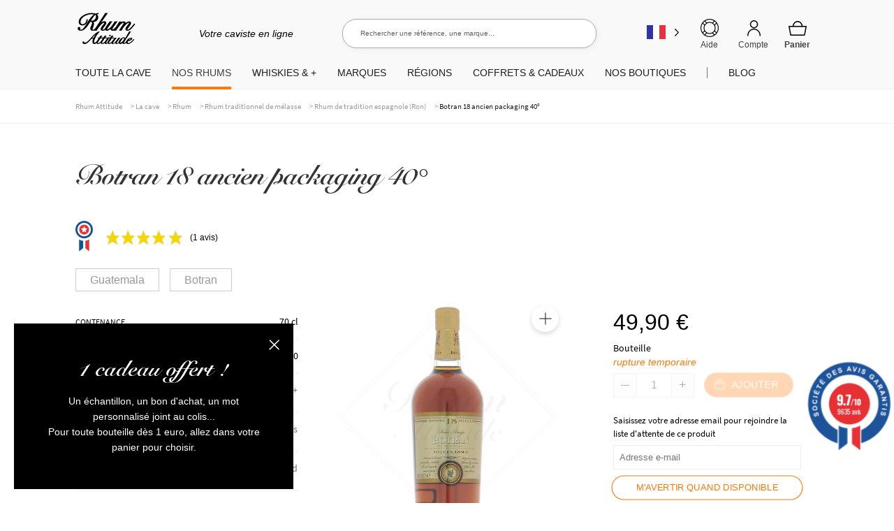

--- FILE ---
content_type: text/html; charset=UTF-8
request_url: https://www.rhumattitude.com/cave/botran-18-ancien-packaging-40/
body_size: 126142
content:
<!doctype html>
<html lang="fr-FR">
<head>
<meta charset="UTF-8">
<meta name="viewport" content="width=device-width, initial-scale=1, maximum-scale=1.0, user-scalable=no">
<link rel="profile" href="http://gmpg.org/xfn/11">
<link rel="pingback" href="https://www.rhumattitude.com/xmlrpc.php">
<!-- TrustBox script -->
<!-- End Trustbox script -->
<meta name='robots' content='index, follow, max-image-preview:large, max-snippet:-1, max-video-preview:-1' />
	<style></style>
	
	<title>Botran 18 ancien packaging 40° - Rhum Attitude</title>
<link crossorigin data-rocket-preconnect href="https://fonts.googleapis.com" rel="preconnect">
<link crossorigin data-rocket-preconnect href="https://fonts.gstatic.com" rel="preconnect">
<link crossorigin data-rocket-preconnect href="https://cdn.rhumattitude.com" rel="preconnect">
<link crossorigin data-rocket-preconnect href="https://cdn.doofinder.com" rel="preconnect">
<link crossorigin data-rocket-preconnect href="https://www.googletagmanager.com" rel="preconnect">
<link crossorigin data-rocket-preconnect href="https://connect.facebook.net" rel="preconnect">
<link crossorigin data-rocket-preconnect href="https://static.affilae.com" rel="preconnect">
<link crossorigin data-rocket-preconnect href="https://www.google-analytics.com" rel="preconnect">
<link crossorigin data-rocket-preconnect href="https://eu1-config.doofinder.com" rel="preconnect">
<link data-rocket-preload as="style" href="https://fonts.googleapis.com/css?family=Open%20Sans%3A600%2C400%2C400i%7COswald%3A700&#038;display=swap" rel="preload">
<link href="https://fonts.googleapis.com/css?family=Open%20Sans%3A600%2C400%2C400i%7COswald%3A700&#038;display=swap" media="print" onload="this.media=&#039;all&#039;" rel="stylesheet">
<noscript><link rel="stylesheet" href="https://fonts.googleapis.com/css?family=Open%20Sans%3A600%2C400%2C400i%7COswald%3A700&#038;display=swap"></noscript>
<link crossorigin data-rocket-preload as="font" href="https://fonts.gstatic.com/s/opensans/v44/memvYaGs126MiZpBA-UvWbX2vVnXBbObj2OVTUGmu1aB.woff2" rel="preload">
<link crossorigin data-rocket-preload as="font" href="https://fonts.gstatic.com/s/opensans/v44/memvYaGs126MiZpBA-UvWbX2vVnXBbObj2OVTS-muw.woff2" rel="preload">
<link crossorigin data-rocket-preload as="font" href="https://fonts.gstatic.com/s/oswald/v57/TK3_WkUHHAIjg75cFRf3bXL8LICs1xZosUZiZQ.woff2" rel="preload">
<link crossorigin data-rocket-preload as="font" href="https://cdn.rhumattitude.com/wp-content/themes/storefront/assets/fonts/fa-solid-900.woff2" rel="preload">
<link crossorigin data-rocket-preload as="font" href="https://cdn.rhumattitude.com/wp-content/plugins/woocommerce/assets/fonts/WooCommerce.woff" rel="preload">
<link crossorigin data-rocket-preload as="font" href="https://cdn.rhumattitude.com/wp-content/themes/storefront-child/assets/fonts/SnellRoundhand.woff" rel="preload">
<link crossorigin data-rocket-preload as="font" href="https://cdn.rhumattitude.com/wp-content/themes/storefront-child/assets/fonts/SnellRoundhand-Bold.woff" rel="preload">
<link crossorigin data-rocket-preload as="font" href="https://cdn.rhumattitude.com/wp-content/themes/storefront-child/assets/fonts/source-sans-pro-v14-latin-regular.woff2" rel="preload">
<link crossorigin data-rocket-preload as="font" href="https://cdn.rhumattitude.com/wp-content/themes/storefront-child/assets/fonts/source-sans-pro-v14-latin-600.woff2" rel="preload">
<style id="wpr-usedcss">img:is([sizes=auto i],[sizes^="auto," i]){contain-intrinsic-size:3000px 1500px}:root{--wp-admin-theme-color:#3858e9;--wp-admin-theme-color--rgb:56,88,233;--wp-admin-theme-color-darker-10:#2145e6;--wp-admin-theme-color-darker-10--rgb:33,69,230;--wp-admin-theme-color-darker-20:#183ad6;--wp-admin-theme-color-darker-20--rgb:24,58,214;--wp-admin-border-width-focus:2px}@media (min-resolution:192dpi){:root{--wp-admin-border-width-focus:1.5px}}[role=region]{position:relative}#shipping_method li label[for*=_chrono]{position:relative}#shipping_method li label[for*=_chrono]:before{content:"";display:inline-block;position:relative;top:6px;vertical-align:baseline;background:url(https://cdn.rhumattitude.com/wp-content/plugins/chronopost/public/img/chronopost-horizontal.png) center center/contain no-repeat;width:99px;height:22px;margin-right:7px}#shipping_method li input[type=radio]:first-child+label+.appointment-link,#shipping_method li input[type=radio]:first-child+label+.pickup-relay-link{display:none}#shipping_method li input[type=radio]:first-child:checked+label+.appointment-link,#shipping_method li input[type=radio]:first-child:checked+label+.pickup-relay-link{display:block}.chronomap-text-loading{color:#666}@keyframes spin{100%{transform:rotate(360deg)}}#container-method-chronorelay{height:100vh;margin-top:0;margin-bottom:0;max-height:768px;padding:10px;display:none}#container-method-chronorelay .marker-wrapper{max-width:430px}#container-method-chronorelay .marker-title{padding:5px 0;font-weight:700}#container-method-chronorelay .hours-section{margin-left:7px;padding-left:7px}#container-method-chronorelay .info-section{width:170px}#container-method-chronorelay .button{border:0;background:#43454b;border-color:#43454b;color:#fff;cursor:pointer;padding:10px;text-decoration:none;font-weight:600;text-shadow:none;display:inline-block;outline:0;-webkit-appearance:none;-webkit-font-smoothing:antialiased;border-radius:0}#container-method-chronorelay .button:hover{background-color:#d5d5d5;border-color:#d5d5d5;color:#333}@media (min-width:480px){#container-method-chronorelay .button{padding:10px 22px}}#container-method-chronorelay button.fancybox-close-small:hover{background-color:transparent}#container-method-chronorelay h3{margin:0 0 10px;padding:0;line-height:24px;font-size:20px;font-weight:700}#container-method-chronorelay .mappostalcode{margin-bottom:25px;padding:8px 0}#container-method-chronorelay .sp-methods-chronorelais{height:200px;overflow:auto;box-shadow:inset 0 -10px 20px #f8f8f8}#container-method-chronorelay .pickup-relays{list-style:none}#container-method-chronorelay .pickup-relays li{line-height:25px;padding:0;margin:0;display:-ms-flexbox;display:flex}#container-method-chronorelay .pickup-relays li:nth-child(odd) label{background-color:#f8f8f8}#container-method-chronorelay .pickup-relays li input[type=radio]:first-child{clip:rect(1px 1px 1px 1px);clip:rect(1px,1px,1px,1px);position:absolute!important}#container-method-chronorelay .pickup-relays li label{position:relative;padding:5px 5px 5px 30px}#container-method-chronorelay .pickup-relays li label:before{content:"";position:absolute;left:5px;top:10px;transition:border-color,ease,.2s;border:2px solid #6d6d6d;width:11px;height:11px;border-radius:50%}#container-method-chronorelay .pickup-relays li input[type=radio]:first-child:checked+label{background:#f0f0f0}#container-method-chronorelay .pickup-relays li input[type=radio]:first-child:checked+label:after{content:"";position:absolute;top:15px;left:10px;background:#6d6d6d;height:5px;width:5px;border-radius:50%;transition:transform .3s cubic-bezier(0,0,.2,1)}#container-method-chronorelay .pickup-relays li input[type=radio]:first-child:hover+label:before{border-color:#000}#container-method-chronorelay .pickup-relays li input[type=radio]:first-child:hover+label:after{background-color:#000}#container-method-chronorelay .pickup-relays li input[type=radio]:first-child:active+label:after{-ms-transform:scale(1.5);transform:scale(1.5);transition:transform .3s cubic-bezier(0,0,.2,1)}#container-method-chronorelay .pickup-relays{margin:0}@media (min-width:768px){#container-method-chronorelay{width:calc(100vw - 80px);max-width:1024px;height:calc(100% - 88px);margin-top:44px;margin-bottom:44px;padding:24px}#container-method-chronorelay .wrapper-methods-chronorelais{display:-ms-flexbox;display:flex;-ms-flex-wrap:wrap;flex-wrap:wrap;height:calc(100% - 200px);position:relative}#container-method-chronorelay .wrapper-methods-chronorelais::before{height:1em;width:1em;display:block;position:absolute;top:50%;left:50%;margin-left:-.5em;margin-top:-.5em;content:"";animation:1s ease-in-out infinite spin;background:url(https://cdn.rhumattitude.com/wp-content/plugins/chronopost/public/img/loader.svg) center center/cover;line-height:1;text-align:center;font-size:2em;color:rgba(0,0,0,.75);z-index:-1;opacity:0;transition:opacity .5s ease-in,z-index 0s linear .5s}#container-method-chronorelay .wrapper-methods-chronorelais .sp-methods-chronorelais.pickup-relay-selected{height:calc(100% - 65px)}#container-method-chronorelay .wrapper-methods-chronorelais:after{content:"";background:rgba(255,255,255,.7);position:absolute;top:0;bottom:0;left:0;right:0;z-index:-1;opacity:0;transition:opacity .5s ease-in}#container-method-chronorelay .wrapper-methods-chronorelais.chronopost-loading:before{z-index:6;opacity:.6;transition:opacity .5s ease-in}#container-method-chronorelay .wrapper-methods-chronorelais.chronopost-loading:after{content:"";opacity:1;z-index:5}#container-method-chronorelay .wrapper-methods-chronorelais .sp-methods-chronorelais{width:30%;margin-right:10px;height:100%;overflow:auto}#container-method-chronorelay .wrapper-methods-chronorelais .sp-methods-chronorelais ul{list-style:none;margin:0;padding:0}}#chronomap,.chronorelaismap{height:100%;width:100%;min-height:300px}.chronorelaismap{margin-top:10px}@media (min-width:768px){.chronorelaismap{margin-top:0;width:calc(70% - 10px)}}#container-method-chronoprecise{display:none}#container-method-chronoprecise fieldset,#container-method-chronoprecise fieldset legend,#container-method-chronoprecise table:not(.has-background) tbody tr:nth-child(2n) td{background-color:#f2f2f2}@media (max-width:739px){#container-method-chronoprecise{height:100vh;margin:0;padding:20px}}#container-method-chronoprecise .rdvCarouselheader{margin:0 auto 10px}#container-method-chronoprecise .rdvCarouselheader .carousel-control{color:#8f9091;font-weight:700}#container-method-chronoprecise .rdvCarouselheader .carousel-control:not(:first-child){margin-left:10px}#container-method-chronoprecise .rdvCarouselheader .carousel-control.inactive{opacity:.5}#container-method-chronoprecise .global-mobile{width:100%;height:100%;max-width:640px;margin:0 auto 20px;position:relative;padding-bottom:70px}@media (min-width:740px){#container-method-chronoprecise .global-mobile{display:none}}#container-method-chronoprecise .global-mobile .header{width:auto}#container-method-chronoprecise .global-mobile h1{font-size:16px;font-weight:400;margin-bottom:10px;text-align:left}#container-method-chronoprecise .global-mobile .left{float:left}#container-method-chronoprecise .global-mobile .right{float:right}#container-method-chronoprecise .global-mobile .scroll{width:100%;overflow-y:hidden;overflow-x:auto}#container-method-chronoprecise .global-mobile .time-list{border-left:1px solid #f3f3f3;border-right:1px solid #f3f3f3;position:relative}#container-method-chronoprecise .global-mobile .time-list ul{padding:0;margin:0}#container-method-chronoprecise .global-mobile .time-list li{display:table;width:100%;border-bottom:1px solid #f3f3f3;font-size:16px}#container-method-chronoprecise .global-mobile .time-list li:last-child{border-bottom:none}#container-method-chronoprecise .global-mobile .time-list li:nth-child(odd){background-color:#fafafa}#container-method-chronoprecise .global-mobile .time-list li label{display:table-row!important;color:inherit!important;background:inherit!important}#container-method-chronoprecise .global-mobile .time-list li.unavailable{background-color:#e6e6e7}#container-method-chronoprecise .global-mobile .time-list li.active{background-color:#797979!important;color:#fff!important}#container-method-chronoprecise .global-mobile input{font-size:18px;padding:4px 30px;border:0;border-radius:4px;cursor:pointer}#container-method-chronoprecise #rdvCarouselContent .slide{display:none}#container-method-chronoprecise #rdvCarouselContent .slide.slide-active{display:block}.leaflet-image-layer,.leaflet-layer,.leaflet-pane,.leaflet-pane>canvas,.leaflet-pane>svg,.leaflet-tile,.leaflet-tile-container,.leaflet-zoom-box{position:absolute;left:0;top:0}.leaflet-container{overflow:hidden}.leaflet-tile{-webkit-user-select:none;-moz-user-select:none;user-select:none;-webkit-user-drag:none}.leaflet-tile::selection{background:0 0}.leaflet-safari .leaflet-tile{image-rendering:-webkit-optimize-contrast}.leaflet-safari .leaflet-tile-container{width:1600px;height:1600px;-webkit-transform-origin:0 0}.leaflet-container .leaflet-tile,.leaflet-container img.leaflet-image-layer{max-width:none!important;max-height:none!important}.leaflet-container.leaflet-touch-zoom{-ms-touch-action:pan-x pan-y;touch-action:pan-x pan-y}.leaflet-container.leaflet-touch-drag{-ms-touch-action:pinch-zoom;touch-action:none;touch-action:pinch-zoom}.leaflet-container.leaflet-touch-drag.leaflet-touch-zoom{-ms-touch-action:none;touch-action:none}.leaflet-container{-webkit-tap-highlight-color:transparent}.leaflet-container a{-webkit-tap-highlight-color:rgba(51,181,229,.4)}.leaflet-tile{filter:inherit;visibility:hidden}.leaflet-tile-loaded{visibility:inherit}.leaflet-zoom-box{width:0;height:0;-moz-box-sizing:border-box;box-sizing:border-box;z-index:800}.leaflet-pane{z-index:400}.leaflet-vml-shape{width:1px;height:1px}.lvml{behavior:url(#default#VML);display:inline-block;position:absolute}.leaflet-control{position:relative;z-index:800;pointer-events:visiblePainted;pointer-events:auto}.leaflet-control{float:left;clear:both}.leaflet-fade-anim .leaflet-tile{will-change:opacity}.leaflet-fade-anim .leaflet-popup{opacity:0;-webkit-transition:opacity .2s linear;-moz-transition:opacity .2s linear;transition:opacity .2s linear}.leaflet-zoom-animated{-webkit-transform-origin:0 0;-ms-transform-origin:0 0;transform-origin:0 0}.leaflet-zoom-anim .leaflet-zoom-animated{will-change:transform}.leaflet-zoom-anim .leaflet-zoom-animated{-webkit-transition:-webkit-transform .25s cubic-bezier(0,0,.25,1);-moz-transition:-moz-transform .25s cubic-bezier(0,0,.25,1);transition:transform .25s cubic-bezier(0,0,.25,1)}.leaflet-pan-anim .leaflet-tile,.leaflet-zoom-anim .leaflet-tile{-webkit-transition:none;-moz-transition:none;transition:none}.leaflet-zoom-anim .leaflet-zoom-hide{visibility:hidden}.leaflet-interactive{cursor:pointer}.leaflet-grab{cursor:-webkit-grab;cursor:-moz-grab;cursor:grab}.leaflet-crosshair,.leaflet-crosshair .leaflet-interactive{cursor:crosshair}.leaflet-control{cursor:auto}.leaflet-dragging .leaflet-grab,.leaflet-dragging .leaflet-grab .leaflet-interactive,.leaflet-dragging .leaflet-marker-draggable{cursor:move;cursor:-webkit-grabbing;cursor:-moz-grabbing;cursor:grabbing}.leaflet-image-layer,.leaflet-pane>svg path,.leaflet-tile-container{pointer-events:none}.leaflet-image-layer.leaflet-interactive,.leaflet-pane>svg path.leaflet-interactive,svg.leaflet-image-layer.leaflet-interactive path{pointer-events:visiblePainted;pointer-events:auto}.leaflet-container{background:#ddd;outline:0}.leaflet-container a{color:#0078a8}.leaflet-container a.leaflet-active{outline:orange solid 2px}.leaflet-zoom-box{border:2px dotted #38f;background:rgba(255,255,255,.5)}.leaflet-container{font:12px/1.5 "Helvetica Neue",Arial,Helvetica,sans-serif}.leaflet-bar{box-shadow:0 1px 5px rgba(0,0,0,.65);border-radius:4px}.leaflet-bar a,.leaflet-bar a:hover{background-color:#fff;border-bottom:1px solid #ccc;width:26px;height:26px;line-height:26px;display:block;text-align:center;text-decoration:none;color:#000}.leaflet-bar a{background-position:50% 50%;background-repeat:no-repeat;display:block}.leaflet-bar a:hover{background-color:#f4f4f4}.leaflet-bar a:first-child{border-top-left-radius:4px;border-top-right-radius:4px}.leaflet-bar a:last-child{border-bottom-left-radius:4px;border-bottom-right-radius:4px;border-bottom:none}.leaflet-bar a.leaflet-disabled{cursor:default;background-color:#f4f4f4;color:#bbb}.leaflet-touch .leaflet-bar a{width:30px;height:30px;line-height:30px}.leaflet-touch .leaflet-bar a:first-child{border-top-left-radius:2px;border-top-right-radius:2px}.leaflet-touch .leaflet-bar a:last-child{border-bottom-left-radius:2px;border-bottom-right-radius:2px}.leaflet-control-layers{box-shadow:0 1px 5px rgba(0,0,0,.4);background:#fff;border-radius:5px}.leaflet-control-layers-expanded{padding:6px 10px 6px 6px;color:#333;background:#fff}.leaflet-control-layers-scrollbar{overflow-y:scroll;overflow-x:hidden;padding-right:5px}.leaflet-control-layers-selector{margin-top:2px;position:relative;top:1px}.leaflet-control-layers label{display:block}.leaflet-default-icon-path{background-image:url(https://cdn.rhumattitude.com/wp-content/plugins/chronopost/public/css/leaflet/images/marker-icon.png)}.leaflet-container .leaflet-control-attribution{background:#fff;background:rgba(255,255,255,.7);margin:0}.leaflet-control-attribution{padding:0 5px;color:#333}.leaflet-control-attribution a{text-decoration:none}.leaflet-control-attribution a:hover{text-decoration:underline}.leaflet-container .leaflet-control-attribution,.leaflet-container .leaflet-control-scale{font-size:11px}.leaflet-touch .leaflet-bar,.leaflet-touch .leaflet-control-attribution,.leaflet-touch .leaflet-control-layers{box-shadow:none}.leaflet-touch .leaflet-bar,.leaflet-touch .leaflet-control-layers{border:2px solid rgba(0,0,0,.2);background-clip:padding-box}.leaflet-popup{position:absolute;text-align:center;margin-bottom:20px}.leaflet-popup-scrolled{overflow:auto;border-bottom:1px solid #ddd;border-top:1px solid #ddd}.leaflet-oldie .leaflet-control-layers,.leaflet-oldie .leaflet-control-zoom{border:1px solid #999}.leaflet-div-icon{background:#fff;border:1px solid #666}.leaflet-tooltip{position:absolute;padding:6px;background-color:#fff;border:1px solid #fff;border-radius:3px;color:#222;white-space:nowrap;-webkit-user-select:none;-moz-user-select:none;-ms-user-select:none;user-select:none;pointer-events:none;box-shadow:0 1px 3px rgba(0,0,0,.4)}.leaflet-tooltip.leaflet-clickable{cursor:pointer;pointer-events:auto}.leaflet-tooltip-bottom:before,.leaflet-tooltip-left:before,.leaflet-tooltip-right:before,.leaflet-tooltip-top:before{position:absolute;pointer-events:none;border:6px solid transparent;background:0 0;content:""}.leaflet-tooltip-bottom{margin-top:6px}.leaflet-tooltip-top{margin-top:-6px}.leaflet-tooltip-bottom:before,.leaflet-tooltip-top:before{left:50%;margin-left:-6px}.leaflet-tooltip-top:before{bottom:0;margin-bottom:-12px;border-top-color:#fff}.leaflet-tooltip-bottom:before{top:0;margin-top:-12px;margin-left:-6px;border-bottom-color:#fff}.leaflet-tooltip-left{margin-left:-6px}.leaflet-tooltip-right{margin-left:6px}.leaflet-tooltip-left:before,.leaflet-tooltip-right:before{top:50%;margin-top:-6px}.leaflet-tooltip-left:before{right:0;margin-right:-12px;border-left-color:#fff}.leaflet-tooltip-right:before{left:0;margin-left:-12px;border-right-color:#fff}body.compensate-for-scrollbar{overflow:hidden}.fancybox-active{height:auto}.fancybox-is-hidden{left:-9999px;margin:0;position:absolute!important;top:-9999px;visibility:hidden}.fancybox-container{-webkit-backface-visibility:hidden;height:100%;left:0;outline:0;position:fixed;-webkit-tap-highlight-color:transparent;top:0;-ms-touch-action:manipulation;touch-action:manipulation;transform:translateZ(0);width:100%;z-index:99992}.fancybox-container *{box-sizing:border-box}.fancybox-bg,.fancybox-inner,.fancybox-outer,.fancybox-stage{bottom:0;left:0;position:absolute;right:0;top:0}.fancybox-outer{-webkit-overflow-scrolling:touch;overflow-y:auto}.fancybox-bg{background:#1e1e1e;opacity:0;transition-duration:inherit;transition-property:opacity;transition-timing-function:cubic-bezier(.47,0,.74,.71)}.fancybox-is-open .fancybox-bg{opacity:.9;transition-timing-function:cubic-bezier(.22,.61,.36,1)}.fancybox-caption,.fancybox-infobar,.fancybox-navigation .fancybox-button,.fancybox-toolbar{direction:ltr;opacity:0;position:absolute;transition:opacity .25s ease,visibility 0s ease .25s;visibility:hidden;z-index:99997}.fancybox-show-caption .fancybox-caption,.fancybox-show-infobar .fancybox-infobar,.fancybox-show-nav .fancybox-navigation .fancybox-button,.fancybox-show-toolbar .fancybox-toolbar{opacity:1;transition:opacity .25s ease 0s,visibility 0s ease 0s;visibility:visible}.fancybox-infobar{color:#ccc;font-size:13px;-webkit-font-smoothing:subpixel-antialiased;height:44px;left:0;line-height:44px;min-width:44px;mix-blend-mode:difference;padding:0 10px;pointer-events:none;top:0;-webkit-touch-callout:none;-webkit-user-select:none;-moz-user-select:none;-ms-user-select:none;user-select:none}.fancybox-toolbar{right:0;top:0}.fancybox-stage{direction:ltr;overflow:visible;transform:translateZ(0);z-index:99994}.fancybox-is-open .fancybox-stage{overflow:hidden}.fancybox-slide{-webkit-backface-visibility:hidden;display:none;height:100%;left:0;outline:0;overflow:auto;-webkit-overflow-scrolling:touch;padding:44px;position:absolute;text-align:center;top:0;transition-property:transform,opacity;white-space:normal;width:100%;z-index:99994}.fancybox-slide:before{content:"";display:inline-block;font-size:0;height:100%;vertical-align:middle;width:0}.fancybox-is-sliding .fancybox-slide,.fancybox-slide--current,.fancybox-slide--next,.fancybox-slide--previous{display:block}.fancybox-slide--image{overflow:hidden;padding:44px 0}.fancybox-slide--image:before{display:none}.fancybox-slide--html{padding:6px}.fancybox-content{background:#fff;display:inline-block;margin:0;max-width:100%;overflow:auto;-webkit-overflow-scrolling:touch;padding:44px;position:relative;text-align:left;vertical-align:middle}.fancybox-slide--image .fancybox-content{animation-timing-function:cubic-bezier(.5,0,.14,1);-webkit-backface-visibility:hidden;background:0 0;background-repeat:no-repeat;background-size:100% 100%;left:0;max-width:none;overflow:visible;padding:0;position:absolute;top:0;transform-origin:top left;transition-property:transform,opacity;-webkit-user-select:none;-moz-user-select:none;-ms-user-select:none;user-select:none;z-index:99995}.fancybox-can-zoomOut .fancybox-content{cursor:zoom-out}.fancybox-can-zoomIn .fancybox-content{cursor:zoom-in}.fancybox-can-pan .fancybox-content,.fancybox-can-swipe .fancybox-content{cursor:grab}.fancybox-is-grabbing .fancybox-content{cursor:grabbing}.fancybox-container [data-selectable=true]{cursor:text}.fancybox-image,.fancybox-spaceball{background:0 0;border:0;height:100%;left:0;margin:0;max-height:none;max-width:none;padding:0;position:absolute;top:0;-webkit-user-select:none;-moz-user-select:none;-ms-user-select:none;user-select:none;width:100%}.fancybox-spaceball{z-index:1}.fancybox-slide--iframe .fancybox-content,.fancybox-slide--map .fancybox-content,.fancybox-slide--pdf .fancybox-content,.fancybox-slide--video .fancybox-content{height:100%;overflow:visible;padding:0;width:100%}.fancybox-slide--video .fancybox-content{background:#000}.fancybox-slide--map .fancybox-content{background:#e5e3df}.fancybox-slide--iframe .fancybox-content{background:#fff}.fancybox-iframe,.fancybox-video{background:0 0;border:0;display:block;height:100%;margin:0;overflow:hidden;padding:0;width:100%}.fancybox-iframe{left:0;position:absolute;top:0}.fancybox-error{background:#fff;cursor:default;max-width:400px;padding:40px;width:100%}.fancybox-error p{color:#444;font-size:16px;line-height:20px;margin:0;padding:0}.fancybox-button{background:rgba(30,30,30,.6);border:0;border-radius:0;box-shadow:none;cursor:pointer;display:inline-block;height:44px;margin:0;padding:10px;position:relative;transition:color .2s;vertical-align:top;visibility:inherit;width:44px}.fancybox-button,.fancybox-button:link,.fancybox-button:visited{color:#ccc}.fancybox-button:hover{color:#fff}.fancybox-button:focus{outline:0}.fancybox-button.fancybox-focus{outline:dotted 1px}.fancybox-button[disabled],.fancybox-button[disabled]:hover{color:#888;cursor:default;outline:0}.fancybox-button div{height:100%}.fancybox-button svg{display:block;height:100%;overflow:visible;position:relative;width:100%}.fancybox-button svg path{fill:currentColor;stroke-width:0}.fancybox-button--fsenter svg:nth-child(2),.fancybox-button--fsexit svg:first-child,.fancybox-button--pause svg:first-child,.fancybox-button--play svg:nth-child(2){display:none}.fancybox-progress{background:#ff5268;height:2px;left:0;position:absolute;right:0;top:0;transform:scaleX(0);transform-origin:0;transition-property:transform;transition-timing-function:linear;z-index:99998}.fancybox-close-small{background:0 0;border:0;border-radius:0;color:#ccc;cursor:pointer;opacity:.8;padding:8px;position:absolute;right:-12px;top:-44px;z-index:401}.fancybox-close-small:hover{color:#fff;opacity:1}.fancybox-slide--html .fancybox-close-small{color:currentColor;padding:10px;right:0;top:0}.fancybox-slide--image.fancybox-is-scaling .fancybox-content{overflow:hidden}.fancybox-is-scaling .fancybox-close-small,.fancybox-is-zoomable.fancybox-can-pan .fancybox-close-small{display:none}.fancybox-navigation .fancybox-button{background-clip:content-box;height:100px;opacity:0;position:absolute;top:calc(50% - 50px);width:70px}.fancybox-navigation .fancybox-button div{padding:7px}.fancybox-navigation .fancybox-button--arrow_left{left:0;left:env(safe-area-inset-left);padding:31px 26px 31px 6px}.fancybox-navigation .fancybox-button--arrow_right{padding:31px 6px 31px 26px;right:0;right:env(safe-area-inset-right)}.fancybox-caption{background:linear-gradient(0deg,rgba(0,0,0,.85) 0,rgba(0,0,0,.3) 50%,rgba(0,0,0,.15) 65%,rgba(0,0,0,.075) 75.5%,rgba(0,0,0,.037) 82.85%,rgba(0,0,0,.019) 88%,transparent);bottom:0;color:#eee;font-size:14px;font-weight:400;left:0;line-height:1.5;padding:75px 44px 25px;pointer-events:none;right:0;text-align:center;z-index:99996}@supports (padding:max(0px)){.fancybox-caption{padding:75px max(44px,env(safe-area-inset-right)) max(25px,env(safe-area-inset-bottom)) max(44px,env(safe-area-inset-left))}}.fancybox-caption--separate{margin-top:-50px}.fancybox-caption__body{max-height:50vh;overflow:auto;pointer-events:all}.fancybox-caption a,.fancybox-caption a:link,.fancybox-caption a:visited{color:#ccc;text-decoration:none}.fancybox-caption a:hover{color:#fff;text-decoration:underline}.fancybox-loading{animation:1s linear infinite a;background:0 0;border:4px solid #888;border-bottom-color:#fff;border-radius:50%;height:50px;left:50%;margin:-25px 0 0 -25px;opacity:.7;padding:0;position:absolute;top:50%;width:50px;z-index:99999}@keyframes a{to{transform:rotate(1turn)}}.fancybox-animated{transition-timing-function:cubic-bezier(0,0,.25,1)}.fancybox-fx-slide.fancybox-slide--previous{opacity:0;transform:translate3d(-100%,0,0)}.fancybox-fx-slide.fancybox-slide--next{opacity:0;transform:translate3d(100%,0,0)}.fancybox-fx-slide.fancybox-slide--current{opacity:1;transform:translateZ(0)}.fancybox-fx-fade.fancybox-slide--next,.fancybox-fx-fade.fancybox-slide--previous{opacity:0;transition-timing-function:cubic-bezier(.19,1,.22,1)}.fancybox-fx-fade.fancybox-slide--current{opacity:1}.fancybox-fx-zoom-in-out.fancybox-slide--previous{opacity:0;transform:scale3d(1.5,1.5,1.5)}.fancybox-fx-zoom-in-out.fancybox-slide--next{opacity:0;transform:scale3d(.5,.5,.5)}.fancybox-fx-zoom-in-out.fancybox-slide--current{opacity:1;transform:scaleX(1)}.fancybox-fx-rotate.fancybox-slide--previous{opacity:0;transform:rotate(-1turn)}.fancybox-fx-rotate.fancybox-slide--next{opacity:0;transform:rotate(1turn)}.fancybox-fx-rotate.fancybox-slide--current{opacity:1;transform:rotate(0)}.fancybox-fx-circular.fancybox-slide--previous{opacity:0;transform:scale3d(0,0,0) translate3d(-100%,0,0)}.fancybox-fx-circular.fancybox-slide--next{opacity:0;transform:scale3d(0,0,0) translate3d(100%,0,0)}.fancybox-fx-circular.fancybox-slide--current{opacity:1;transform:scaleX(1) translateZ(0)}.fancybox-fx-tube.fancybox-slide--previous{transform:translate3d(-100%,0,0) scale(.1) skew(-10deg)}.fancybox-fx-tube.fancybox-slide--next{transform:translate3d(100%,0,0) scale(.1) skew(10deg)}.fancybox-fx-tube.fancybox-slide--current{transform:translateZ(0) scale(1)}@media (max-height:576px){.fancybox-slide{padding-left:6px;padding-right:6px}.fancybox-slide--image{padding:6px 0}.fancybox-close-small{right:-6px}.fancybox-slide--image .fancybox-close-small{background:#4e4e4e;color:#f2f4f6;height:36px;opacity:1;padding:6px;right:0;top:0;width:36px}.fancybox-caption{padding-left:12px;padding-right:12px}@supports (padding:max(0px)){.fancybox-caption{padding-left:max(12px,env(safe-area-inset-left));padding-right:max(12px,env(safe-area-inset-right))}}}.fancybox-share{background:#f4f4f4;border-radius:3px;max-width:90%;padding:30px;text-align:center}.fancybox-share h1{color:#222;font-size:35px;font-weight:700;margin:0 0 20px}.fancybox-share p{margin:0;padding:0}.fancybox-share__button{border:0;border-radius:3px;display:inline-block;font-size:14px;font-weight:700;line-height:40px;margin:0 5px 10px;min-width:130px;padding:0 15px;text-decoration:none;transition:all .2s;-webkit-user-select:none;-moz-user-select:none;-ms-user-select:none;user-select:none;white-space:nowrap}.fancybox-share__button:link,.fancybox-share__button:visited{color:#fff}.fancybox-share__button:hover{text-decoration:none}.fancybox-share__button--fb{background:#3b5998}.fancybox-share__button--fb:hover{background:#344e86}.fancybox-share__button--pt{background:#bd081d}.fancybox-share__button--pt:hover{background:#aa0719}.fancybox-share__button--tw{background:#1da1f2}.fancybox-share__button--tw:hover{background:#0d95e8}.fancybox-share__button svg{height:25px;margin-right:7px;position:relative;top:-1px;vertical-align:middle;width:25px}.fancybox-share__button svg path{fill:#fff}.fancybox-share__input{background:0 0;border:0;border-bottom:1px solid #d7d7d7;border-radius:0;color:#5d5b5b;font-size:14px;margin:10px 0 0;outline:0;padding:10px 15px;width:100%}.fancybox-thumbs{background:#ddd;bottom:0;display:none;margin:0;-webkit-overflow-scrolling:touch;-ms-overflow-style:-ms-autohiding-scrollbar;padding:2px 2px 4px;position:absolute;right:0;-webkit-tap-highlight-color:transparent;top:0;width:212px;z-index:99995}.fancybox-thumbs-x{overflow-x:auto;overflow-y:hidden}.fancybox-show-thumbs .fancybox-thumbs{display:block}.fancybox-show-thumbs .fancybox-inner{right:212px}.fancybox-thumbs__list{font-size:0;height:100%;list-style:none;margin:0;overflow-x:hidden;overflow-y:auto;padding:0;position:absolute;position:relative;white-space:nowrap;width:100%}.fancybox-thumbs-x .fancybox-thumbs__list{overflow:hidden}.fancybox-thumbs-y .fancybox-thumbs__list::-webkit-scrollbar{width:7px}.fancybox-thumbs-y .fancybox-thumbs__list::-webkit-scrollbar-track{background:#fff;border-radius:10px;box-shadow:inset 0 0 6px rgba(0,0,0,.3)}.fancybox-thumbs-y .fancybox-thumbs__list::-webkit-scrollbar-thumb{background:#2a2a2a;border-radius:10px}.fancybox-thumbs__list a{-webkit-backface-visibility:hidden;backface-visibility:hidden;background-color:rgba(0,0,0,.1);background-position:50%;background-repeat:no-repeat;background-size:cover;cursor:pointer;float:left;height:75px;margin:2px;max-height:calc(100% - 8px);max-width:calc(50% - 4px);outline:0;overflow:hidden;padding:0;position:relative;-webkit-tap-highlight-color:transparent;width:100px}.fancybox-thumbs__list a:before{border:6px solid #ff5268;bottom:0;content:"";left:0;opacity:0;position:absolute;right:0;top:0;transition:all .2s cubic-bezier(.25,.46,.45,.94);z-index:99991}.fancybox-thumbs__list a:focus:before{opacity:.5}.fancybox-thumbs__list a.fancybox-thumbs-active:before{opacity:1}@media (max-width:576px){.fancybox-thumbs{width:110px}.fancybox-show-thumbs .fancybox-inner{right:110px}.fancybox-thumbs__list a{max-width:calc(100% - 10px)}}img#fsb_image{min-height:100%;min-width:1024px;width:100%;height:auto;position:fixed;top:0;left:0;z-index:-9999}#wl-wrapper .button{text-decoration:none}#wl-wrapper .wl-clear:after{content:".";display:block;height:0;clear:both;visibility:hidden}#wl-wrapper .wl-clear{display:block}#wl-wrapper .wl-row{margin-bottom:15px;clear:both}#wl-wrapper .move-list-sel{max-width:150px}#wl-wrapper .wl-table td{vertical-align:top;padding:5px 10px}#wl-wrapper .wl-table td:first-child{padding-left:10px!important}#wl-wrapper label{font-weight:700;cursor:pointer;float:none;width:auto;display:block}#wl-wrapper .wl-table+.wl-row{margin-top:-10px}#wl-wrapper.wl-button-wrap{position:relative;clear:both;width:100%;padding:10px 0}#wl-wrapper .wl-add-to{position:relative}#wl-list-pop-wrap{width:100%;height:100%;position:fixed;top:0;left:0;background:0 0;z-index:10001}.wl-list-pop{padding:15px;background:#f5f5f5;-webkit-border-radius:4px 4px 0 0;-moz-border-radius:4px 4px 0 0;border-radius:4px 4px 0 0;-webkit-box-shadow:0 0 20px 0 rgba(0,0,0,.2);box-shadow:0 0 20px 0 rgba(0,0,0,.2);width:auto;max-width:250px;height:auto;border:1px solid #ccc;z-index:10002;position:absolute}.wl-list-pop dl{margin:0 0 1.618em}.wl-modal-body{overflow-y:auto;max-height:400px;padding:15px}.wl-modal-body input.input-text{width:95%}.wl-modal-body textarea{width:95%}.wl-modal-body .form-row{margin-bottom:10px}.woocommerce img.pswp__img,.woocommerce-page img.pswp__img{max-width:none}button.pswp__button{box-shadow:none!important;background-image:url(https://cdn.rhumattitude.com/wp-content/plugins/woocommerce/assets/css/photoswipe/default-skin/default-skin.png)!important}button.pswp__button,button.pswp__button--arrow--left::before,button.pswp__button--arrow--right::before,button.pswp__button:hover{background-color:transparent!important}button.pswp__button--arrow--left,button.pswp__button--arrow--left:hover,button.pswp__button--arrow--right,button.pswp__button--arrow--right:hover{background-image:none!important}button.pswp__button--close:hover{background-position:0 -44px}button.pswp__button--zoom:hover{background-position:-88px 0}.pswp{display:none;position:absolute;width:100%;height:100%;left:0;top:0;overflow:hidden;-ms-touch-action:none;touch-action:none;z-index:1500;-webkit-text-size-adjust:100%;-webkit-backface-visibility:hidden;outline:0}.pswp *{-webkit-box-sizing:border-box;box-sizing:border-box}.pswp img{max-width:none}.admin-bar .pswp{height:calc(100% - 32px);top:32px}@media screen and (max-width:782px){.admin-bar .pswp{height:calc(100% - 46px);top:46px}}.pswp--animate_opacity{opacity:.001;will-change:opacity;-webkit-transition:opacity 333ms cubic-bezier(.4,0,.22,1);transition:opacity 333ms cubic-bezier(.4,0,.22,1)}.pswp--open{display:block}.pswp--zoom-allowed .pswp__img{cursor:-webkit-zoom-in;cursor:-moz-zoom-in;cursor:zoom-in}.pswp--zoomed-in .pswp__img{cursor:-webkit-grab;cursor:-moz-grab;cursor:grab}.pswp--dragging .pswp__img{cursor:-webkit-grabbing;cursor:-moz-grabbing;cursor:grabbing}.pswp__bg{position:absolute;left:0;top:0;width:100%;height:100%;background:#000;opacity:0;-webkit-transform:translateZ(0);transform:translateZ(0);-webkit-backface-visibility:hidden;will-change:opacity}.pswp__scroll-wrap{position:absolute;left:0;top:0;width:100%;height:100%;overflow:hidden}.pswp__container,.pswp__zoom-wrap{-ms-touch-action:none;touch-action:none;position:absolute;left:0;right:0;top:0;bottom:0}.pswp__container,.pswp__img{-webkit-user-select:none;-moz-user-select:none;-ms-user-select:none;user-select:none;-webkit-tap-highlight-color:transparent;-webkit-touch-callout:none}.pswp__zoom-wrap{position:absolute;width:100%;-webkit-transform-origin:left top;-ms-transform-origin:left top;transform-origin:left top;-webkit-transition:-webkit-transform 333ms cubic-bezier(.4,0,.22,1);transition:transform 333ms cubic-bezier(.4,0,.22,1)}.pswp__bg{will-change:opacity;-webkit-transition:opacity 333ms cubic-bezier(.4,0,.22,1);transition:opacity 333ms cubic-bezier(.4,0,.22,1)}.pswp--animated-in .pswp__bg,.pswp--animated-in .pswp__zoom-wrap{-webkit-transition:none;transition:none}.pswp__container,.pswp__zoom-wrap{-webkit-backface-visibility:hidden}.pswp__item{position:absolute;left:0;right:0;top:0;bottom:0;overflow:hidden}.pswp__img{position:absolute;width:auto;height:auto;top:0;left:0}.pswp__img--placeholder{-webkit-backface-visibility:hidden}.pswp__img--placeholder--blank{background:#222}.pswp--ie .pswp__img{width:100%!important;height:auto!important;left:0;top:0}.pswp__error-msg{position:absolute;left:0;top:50%;width:100%;text-align:center;font-size:14px;line-height:16px;margin-top:-8px;color:#ccc}.pswp__error-msg a{color:#ccc;text-decoration:underline}.pswp__button{width:44px;height:44px;position:relative;background:0 0;cursor:pointer;overflow:visible;-webkit-appearance:none;display:block;border:0;padding:0;margin:0;float:left;opacity:.75;-webkit-transition:opacity .2s;transition:opacity .2s;-webkit-box-shadow:none;box-shadow:none}.pswp__button:focus,.pswp__button:hover{opacity:1}.pswp__button:active{outline:0;opacity:.9}.pswp__button::-moz-focus-inner{padding:0;border:0}.pswp__ui--over-close .pswp__button--close{opacity:1}.pswp__button,.pswp__button--arrow--left:before,.pswp__button--arrow--right:before{background:url(https://cdn.rhumattitude.com/wp-content/plugins/woocommerce/assets/css/photoswipe/default-skin/default-skin.png) no-repeat;background-size:264px 88px;width:44px;height:44px}@media (-webkit-min-device-pixel-ratio:1.1),(-webkit-min-device-pixel-ratio:1.09375),(min-resolution:105dpi),(min-resolution:1.1dppx){.pswp--svg .pswp__button,.pswp--svg .pswp__button--arrow--left:before,.pswp--svg .pswp__button--arrow--right:before{background-image:url(https://cdn.rhumattitude.com/wp-content/plugins/woocommerce/assets/css/photoswipe/default-skin/default-skin.svg)}.pswp--svg .pswp__button--arrow--left,.pswp--svg .pswp__button--arrow--right{background:0 0}}.pswp__button--close{background-position:0 -44px}.pswp__button--share{background-position:-44px -44px}.pswp__button--fs{display:none}.pswp--supports-fs .pswp__button--fs{display:block}.pswp--fs .pswp__button--fs{background-position:-44px 0}.pswp__button--zoom{display:none;background-position:-88px 0}.pswp--zoom-allowed .pswp__button--zoom{display:block}.pswp--zoomed-in .pswp__button--zoom{background-position:-132px 0}.pswp--touch .pswp__button--arrow--left,.pswp--touch .pswp__button--arrow--right{visibility:hidden}.pswp__button--arrow--left,.pswp__button--arrow--right{background:0 0;top:50%;margin-top:-50px;width:70px;height:100px;position:absolute}.pswp__button--arrow--left{left:0}.pswp__button--arrow--right{right:0}.pswp__button--arrow--left:before,.pswp__button--arrow--right:before{content:'';top:35px;background-color:rgba(0,0,0,.3);height:30px;width:32px;position:absolute}.pswp__button--arrow--left:before{left:6px;background-position:-138px -44px}.pswp__button--arrow--right:before{right:6px;background-position:-94px -44px}.pswp__counter,.pswp__share-modal{-webkit-user-select:none;-moz-user-select:none;-ms-user-select:none;user-select:none}.pswp__share-modal{display:block;background:rgba(0,0,0,.5);width:100%;height:100%;top:0;left:0;padding:10px;position:absolute;z-index:1600;opacity:0;-webkit-transition:opacity .25s ease-out;transition:opacity .25s ease-out;-webkit-backface-visibility:hidden;will-change:opacity}.pswp__share-modal--hidden{display:none}.pswp__share-tooltip{z-index:1620;position:absolute;background:#fff;top:56px;border-radius:2px;display:block;width:auto;right:44px;-webkit-box-shadow:0 2px 5px rgba(0,0,0,.25);box-shadow:0 2px 5px rgba(0,0,0,.25);-webkit-transform:translateY(6px);-ms-transform:translateY(6px);transform:translateY(6px);-webkit-transition:-webkit-transform .25s;transition:transform .25s;-webkit-backface-visibility:hidden;will-change:transform}.pswp__share-tooltip a{display:block;padding:8px 12px;color:#000;text-decoration:none;font-size:14px;line-height:18px}.pswp__share-tooltip a:hover{text-decoration:none;color:#000}.pswp__share-tooltip a:first-child{border-radius:2px 2px 0 0}.pswp__share-tooltip a:last-child{border-radius:0 0 2px 2px}.pswp__share-modal--fade-in{opacity:1}.pswp__share-modal--fade-in .pswp__share-tooltip{-webkit-transform:translateY(0);-ms-transform:translateY(0);transform:translateY(0)}.pswp--touch .pswp__share-tooltip a{padding:16px 12px}.pswp__counter{position:relative;left:0;top:0;height:44px;font-size:13px;line-height:44px;color:#fff;opacity:.75;padding:0 10px;margin-inline-end:auto}.pswp__caption{position:absolute;left:0;bottom:0;width:100%;min-height:44px}.pswp__caption small{font-size:11px;color:#bbb}.pswp__caption__center{text-align:left;max-width:420px;margin:0 auto;font-size:13px;padding:10px;line-height:20px;color:#ccc}.pswp__caption--empty{display:none}.pswp__caption--fake{visibility:hidden}.pswp__preloader{width:44px;height:44px;position:absolute;top:0;left:50%;margin-left:-22px;opacity:0;-webkit-transition:opacity .25s ease-out;transition:opacity .25s ease-out;will-change:opacity;direction:ltr}.pswp__preloader__icn{width:20px;height:20px;margin:12px}.pswp__preloader--active{opacity:1}.pswp__preloader--active .pswp__preloader__icn{background:url(https://cdn.rhumattitude.com/wp-content/plugins/woocommerce/assets/css/photoswipe/default-skin/preloader.gif) no-repeat}.pswp--css_animation .pswp__preloader--active{opacity:1}.pswp--css_animation .pswp__preloader--active .pswp__preloader__icn{-webkit-animation:.5s linear infinite clockwise;animation:.5s linear infinite clockwise}.pswp--css_animation .pswp__preloader--active .pswp__preloader__donut{-webkit-animation:1s cubic-bezier(.4,0,.22,1) infinite donut-rotate;animation:1s cubic-bezier(.4,0,.22,1) infinite donut-rotate}.pswp--css_animation .pswp__preloader__icn{background:0 0;opacity:.75;width:14px;height:14px;position:absolute;left:15px;top:15px;margin:0}.pswp--css_animation .pswp__preloader__cut{position:relative;width:7px;height:14px;overflow:hidden}.pswp--css_animation .pswp__preloader__donut{-webkit-box-sizing:border-box;box-sizing:border-box;width:14px;height:14px;border:2px solid #fff;border-radius:50%;border-left-color:transparent;border-bottom-color:transparent;position:absolute;top:0;left:0;background:0 0;margin:0}@media screen and (max-width:1024px){img#fsb_image{left:50%;margin-left:-512px}.pswp__preloader{position:relative;left:auto;top:auto;margin:0;float:right}}@-webkit-keyframes clockwise{0%{-webkit-transform:rotate(0);transform:rotate(0)}100%{-webkit-transform:rotate(360deg);transform:rotate(360deg)}}@keyframes clockwise{0%{-webkit-transform:rotate(0);transform:rotate(0)}100%{-webkit-transform:rotate(360deg);transform:rotate(360deg)}}@-webkit-keyframes donut-rotate{0%{-webkit-transform:rotate(0);transform:rotate(0)}50%{-webkit-transform:rotate(-140deg);transform:rotate(-140deg)}100%{-webkit-transform:rotate(0);transform:rotate(0)}}@keyframes donut-rotate{0%{-webkit-transform:rotate(0);transform:rotate(0)}50%{-webkit-transform:rotate(-140deg);transform:rotate(-140deg)}100%{-webkit-transform:rotate(0);transform:rotate(0)}}.pswp__ui{-webkit-font-smoothing:auto;visibility:visible;opacity:1;z-index:1550}.pswp__top-bar{position:absolute;left:0;top:0;height:44px;width:100%;display:flex;justify-content:flex-end}.pswp--has_mouse .pswp__button--arrow--left,.pswp--has_mouse .pswp__button--arrow--right,.pswp__caption,.pswp__top-bar{-webkit-backface-visibility:hidden;will-change:opacity;-webkit-transition:opacity 333ms cubic-bezier(.4,0,.22,1);transition:opacity 333ms cubic-bezier(.4,0,.22,1)}.pswp--has_mouse .pswp__button--arrow--left,.pswp--has_mouse .pswp__button--arrow--right{visibility:visible}.pswp__caption,.pswp__top-bar{background-color:rgba(0,0,0,.5)}.pswp__ui--fit .pswp__caption,.pswp__ui--fit .pswp__top-bar{background-color:rgba(0,0,0,.3)}.pswp__ui--idle .pswp__top-bar{opacity:0}.pswp__ui--idle .pswp__button--arrow--left,.pswp__ui--idle .pswp__button--arrow--right{opacity:0}.pswp__ui--hidden .pswp__button--arrow--left,.pswp__ui--hidden .pswp__button--arrow--right,.pswp__ui--hidden .pswp__caption,.pswp__ui--hidden .pswp__top-bar{opacity:.001}.pswp__ui--one-slide .pswp__button--arrow--left,.pswp__ui--one-slide .pswp__button--arrow--right,.pswp__ui--one-slide .pswp__counter{display:none}.pswp__element--disabled{display:none!important}.pswp--minimal--dark .pswp__top-bar{background:0 0}@font-face{font-display:swap;font-family:'Open Sans';font-style:normal;font-weight:400;font-stretch:100%;src:url(https://fonts.gstatic.com/s/opensans/v44/memvYaGs126MiZpBA-UvWbX2vVnXBbObj2OVTUGmu1aB.woff2) format('woff2');unicode-range:U+0001-000C,U+000E-001F,U+007F-009F,U+20DD-20E0,U+20E2-20E4,U+2150-218F,U+2190,U+2192,U+2194-2199,U+21AF,U+21E6-21F0,U+21F3,U+2218-2219,U+2299,U+22C4-22C6,U+2300-243F,U+2440-244A,U+2460-24FF,U+25A0-27BF,U+2800-28FF,U+2921-2922,U+2981,U+29BF,U+29EB,U+2B00-2BFF,U+4DC0-4DFF,U+FFF9-FFFB,U+10140-1018E,U+10190-1019C,U+101A0,U+101D0-101FD,U+102E0-102FB,U+10E60-10E7E,U+1D2C0-1D2D3,U+1D2E0-1D37F,U+1F000-1F0FF,U+1F100-1F1AD,U+1F1E6-1F1FF,U+1F30D-1F30F,U+1F315,U+1F31C,U+1F31E,U+1F320-1F32C,U+1F336,U+1F378,U+1F37D,U+1F382,U+1F393-1F39F,U+1F3A7-1F3A8,U+1F3AC-1F3AF,U+1F3C2,U+1F3C4-1F3C6,U+1F3CA-1F3CE,U+1F3D4-1F3E0,U+1F3ED,U+1F3F1-1F3F3,U+1F3F5-1F3F7,U+1F408,U+1F415,U+1F41F,U+1F426,U+1F43F,U+1F441-1F442,U+1F444,U+1F446-1F449,U+1F44C-1F44E,U+1F453,U+1F46A,U+1F47D,U+1F4A3,U+1F4B0,U+1F4B3,U+1F4B9,U+1F4BB,U+1F4BF,U+1F4C8-1F4CB,U+1F4D6,U+1F4DA,U+1F4DF,U+1F4E3-1F4E6,U+1F4EA-1F4ED,U+1F4F7,U+1F4F9-1F4FB,U+1F4FD-1F4FE,U+1F503,U+1F507-1F50B,U+1F50D,U+1F512-1F513,U+1F53E-1F54A,U+1F54F-1F5FA,U+1F610,U+1F650-1F67F,U+1F687,U+1F68D,U+1F691,U+1F694,U+1F698,U+1F6AD,U+1F6B2,U+1F6B9-1F6BA,U+1F6BC,U+1F6C6-1F6CF,U+1F6D3-1F6D7,U+1F6E0-1F6EA,U+1F6F0-1F6F3,U+1F6F7-1F6FC,U+1F700-1F7FF,U+1F800-1F80B,U+1F810-1F847,U+1F850-1F859,U+1F860-1F887,U+1F890-1F8AD,U+1F8B0-1F8BB,U+1F8C0-1F8C1,U+1F900-1F90B,U+1F93B,U+1F946,U+1F984,U+1F996,U+1F9E9,U+1FA00-1FA6F,U+1FA70-1FA7C,U+1FA80-1FA89,U+1FA8F-1FAC6,U+1FACE-1FADC,U+1FADF-1FAE9,U+1FAF0-1FAF8,U+1FB00-1FBFF}@font-face{font-display:swap;font-family:'Open Sans';font-style:normal;font-weight:400;font-stretch:100%;src:url(https://fonts.gstatic.com/s/opensans/v44/memvYaGs126MiZpBA-UvWbX2vVnXBbObj2OVTS-muw.woff2) format('woff2');unicode-range:U+0000-00FF,U+0131,U+0152-0153,U+02BB-02BC,U+02C6,U+02DA,U+02DC,U+0304,U+0308,U+0329,U+2000-206F,U+20AC,U+2122,U+2191,U+2193,U+2212,U+2215,U+FEFF,U+FFFD}@font-face{font-display:swap;font-family:'Open Sans';font-style:normal;font-weight:600;font-stretch:100%;src:url(https://fonts.gstatic.com/s/opensans/v44/memvYaGs126MiZpBA-UvWbX2vVnXBbObj2OVTUGmu1aB.woff2) format('woff2');unicode-range:U+0001-000C,U+000E-001F,U+007F-009F,U+20DD-20E0,U+20E2-20E4,U+2150-218F,U+2190,U+2192,U+2194-2199,U+21AF,U+21E6-21F0,U+21F3,U+2218-2219,U+2299,U+22C4-22C6,U+2300-243F,U+2440-244A,U+2460-24FF,U+25A0-27BF,U+2800-28FF,U+2921-2922,U+2981,U+29BF,U+29EB,U+2B00-2BFF,U+4DC0-4DFF,U+FFF9-FFFB,U+10140-1018E,U+10190-1019C,U+101A0,U+101D0-101FD,U+102E0-102FB,U+10E60-10E7E,U+1D2C0-1D2D3,U+1D2E0-1D37F,U+1F000-1F0FF,U+1F100-1F1AD,U+1F1E6-1F1FF,U+1F30D-1F30F,U+1F315,U+1F31C,U+1F31E,U+1F320-1F32C,U+1F336,U+1F378,U+1F37D,U+1F382,U+1F393-1F39F,U+1F3A7-1F3A8,U+1F3AC-1F3AF,U+1F3C2,U+1F3C4-1F3C6,U+1F3CA-1F3CE,U+1F3D4-1F3E0,U+1F3ED,U+1F3F1-1F3F3,U+1F3F5-1F3F7,U+1F408,U+1F415,U+1F41F,U+1F426,U+1F43F,U+1F441-1F442,U+1F444,U+1F446-1F449,U+1F44C-1F44E,U+1F453,U+1F46A,U+1F47D,U+1F4A3,U+1F4B0,U+1F4B3,U+1F4B9,U+1F4BB,U+1F4BF,U+1F4C8-1F4CB,U+1F4D6,U+1F4DA,U+1F4DF,U+1F4E3-1F4E6,U+1F4EA-1F4ED,U+1F4F7,U+1F4F9-1F4FB,U+1F4FD-1F4FE,U+1F503,U+1F507-1F50B,U+1F50D,U+1F512-1F513,U+1F53E-1F54A,U+1F54F-1F5FA,U+1F610,U+1F650-1F67F,U+1F687,U+1F68D,U+1F691,U+1F694,U+1F698,U+1F6AD,U+1F6B2,U+1F6B9-1F6BA,U+1F6BC,U+1F6C6-1F6CF,U+1F6D3-1F6D7,U+1F6E0-1F6EA,U+1F6F0-1F6F3,U+1F6F7-1F6FC,U+1F700-1F7FF,U+1F800-1F80B,U+1F810-1F847,U+1F850-1F859,U+1F860-1F887,U+1F890-1F8AD,U+1F8B0-1F8BB,U+1F8C0-1F8C1,U+1F900-1F90B,U+1F93B,U+1F946,U+1F984,U+1F996,U+1F9E9,U+1FA00-1FA6F,U+1FA70-1FA7C,U+1FA80-1FA89,U+1FA8F-1FAC6,U+1FACE-1FADC,U+1FADF-1FAE9,U+1FAF0-1FAF8,U+1FB00-1FBFF}@font-face{font-display:swap;font-family:'Open Sans';font-style:normal;font-weight:600;font-stretch:100%;src:url(https://fonts.gstatic.com/s/opensans/v44/memvYaGs126MiZpBA-UvWbX2vVnXBbObj2OVTS-muw.woff2) format('woff2');unicode-range:U+0000-00FF,U+0131,U+0152-0153,U+02BB-02BC,U+02C6,U+02DA,U+02DC,U+0304,U+0308,U+0329,U+2000-206F,U+20AC,U+2122,U+2191,U+2193,U+2212,U+2215,U+FEFF,U+FFFD}@font-face{font-display:swap;font-family:Oswald;font-style:normal;font-weight:700;src:url(https://fonts.gstatic.com/s/oswald/v57/TK3_WkUHHAIjg75cFRf3bXL8LICs1xZosUZiZQ.woff2) format('woff2');unicode-range:U+0000-00FF,U+0131,U+0152-0153,U+02BB-02BC,U+02C6,U+02DA,U+02DC,U+0304,U+0308,U+0329,U+2000-206F,U+20AC,U+2122,U+2191,U+2193,U+2212,U+2215,U+FEFF,U+FFFD}*{-webkit-font-smoothing:antialiased}#ag-s{clear:both;color:#6d7f8a;margin:0 0 10px!important;padding-top:16px!important}#ag-s .published{font-weight:600}#stars{margin-right:18px}#agWidgetH p{color:#175298}#ag-s .reviewTxt p{color:#111}.rad{-moz-border-radius:8px;-webkit-border-radius:8px;border-radius:8px}.rad4{-moz-border-radius:4px;-webkit-border-radius:4px;border-radius:4px}.metaHide,meta{display:none!important}.agWidget{color:#111;font-family:'Open Sans',sans-serif;font-weight:400}.inner{padding:12px}.reviewGlobal{display:inline-block!important;vertical-align:top!important;color:#175298!important}.reviewGlobal p{margin:0!important;padding:0!important;display:block!important;font-size:12px!important;line-height:12px!important;letter-spacing:0!important;margin-bottom:10px!important}.steavisgarantisStar{width:111px;max-width:111px;position:relative;margin:0 0 0 -4px;padding:0;height:30px;margin-bottom:4px}.steavisgarantisStar span{width:100%;display:block;height:30px;position:absolute;left:0;top:0;background:url('https://cdn.rhumattitude.com/wp-content/plugins/woo-guaranteed-reviews-company/assets/images/star_off.png') left center;background-size:111px 30px}.steavisgarantisStar svg.note{display:block;height:30px;overflow:hidden;width:111px;max-width:111px;position:relative}.woocommerce-loop-product__link .steavisgarantisStar{margin:0 auto}.categoryStarsMain{zoom:0.61;display:inline}.categoryStarsMain .categoryStars{display:inline-block;width:111px;max-width:111px;position:relative;margin:0 0 4px -4px;padding:0;height:18px}.categoryStars svg.note{display:block;height:30px;overflow:hidden;position:relative}.categoryStarsMain .categoryStarsStr{display:inline-block;font-weight:400;position:relative;top:-7px}.largeNote,.largeNote p{font-family:Oswald,Arial;font-weight:700;font-size:22px;line-height:22px;letter-spacing:0;color:#175298}.largeNote big{font-size:36px;letter-spacing:-2px}.reviewList{padding:4px 0;margin:8px auto 12px;line-height:16px;font-family:'Open Sans',sans-serif;text-align:left}.reviewList li{list-style:none;border-top:1px dashed #c5cee0;padding:10px 0;position:relative}.author{letter-spacing:0;font-size:15px;line-height:18px;color:#175298;font-weight:600}.author .authorAvatar{float:left;margin:4px 8px 8px 0;width:24px}.author .agFlag{margin:0 0 -3px 5px;width:16px;vertical-align:initial!important;display:inline-block!important;filter:none!important}.author .time{display:inline-block;font-size:9.5px;font-weight:400}.reviewTxt p,.reviewTxt span{display:inline-block;font-size:12px;line-height:14px;letter-spacing:0}.reviewTxt .postContent{display:block!important}.reviewTxt meta{display:none}.steavisgarantisStats{display:inline-block}.steavisgarantisStats .item{height:116px;display:inline-block;margin:0 2px}.steavisgarantisStats .item .name,.steavisgarantisStats .item .stat,.steavisgarantisStats .item .stat .note .value{display:block;width:20px}.steavisgarantisStats .item .stat{height:88px;background:0 0;position:relative;border:0 solid red}.steavisgarantisStats .item .stat .note{position:absolute;left:0;bottom:0;height:0;width:20px;background:#f5d700;text-align:center}.steavisgarantisStats .item .stat .note .value{position:absolute;top:-8px;left:0;font-size:9px;text-align:center;color:#777}.steavisgarantisStats .item .name{font-size:11px;text-align:center;height:20px;line-height:20px;color:#f5d700;letter-spacing:0}.agBt{display:inline-block;background:#175298;border:1px solid #175298;color:#fff!important;font-size:11px!important;line-height:11px;letter-spacing:1px;text-transform:uppercase;text-align:center;padding:4px 10px;width:auto;text-decoration:none!important}a.agBt.certificateBtn:focus:not(.wp-block-button__link):not(.wp-block-file__button),a.agBt.rad4:focus:not(.wp-block-button__link):not(.wp-block-file__button){background:#175298}.es a.agBt.certificateBtn:focus:not(.wp-block-button__link):not(.wp-block-file__button),.es a.agBt.rad4:focus:not(.wp-block-button__link):not(.wp-block-file__button){background:#021f3c}.it a.agBt.certificateBtn:focus:not(.wp-block-button__link):not(.wp-block-file__button),.it a.agBt.rad4:focus:not(.wp-block-button__link):not(.wp-block-file__button){background:#067a45}.agBt:hover{background:0 0!important;color:#175298!important;text-decoration:none!important}#agWidgetH{display:block;width:100%;max-width:275px;line-height:0;text-align:center;margin:20px 0}#agWidgetH .logoAg{max-height:77px;display:inline-block;margin-right:6%;outline:0}#agWidgetH .inner{padding-bottom:12px}#agWidgetH .reviewGlobal{text-align:left}.topBar{background:#2c2c2c;color:#fff;text-align:center;font-size:13px;line-height:11px;letter-spacing:2px;padding:10px 0;text-transform:uppercase}#agWidgetMain{display:block;width:100%;max-width:100%;line-height:0;text-align:center;overflow:hidden;padding-bottom:12px;margin:0}#agWidgetMain .inner{text-align:left;overflow:hidden;height:106px;padding:25px 14px 20px}#agWidgetMain .logoCont,#agWidgetMain .reviewCont,#agWidgetMain .statCont{display:inline-block;height:100px;vertical-align:top}#agWidgetMain .logoCont{display:inline-block;width:41%}#agWidgetMain .statCont{width:28%;text-align:center;min-width:140px}#agWidgetMain .reviewCont{width:27%;text-align:right}#agWidgetMain .logoCont img{max-width:151px}#agWidgetMain .logoCont .agBt{margin:6px 0 0 12px}#agWidgetMain .reviewCont .reviewGlobal{text-align:center;padding-top:26px}#agWidgetMain .largeNote{font-size:24px;line-height:28px;letter-spacing:-1px}#agWidgetMain .largeNote big{font-size:50px;letter-spacing:-3px}#agWidgetMain .reviewList{padding:0;margin:0 auto 8px}#agWidgetMain .reviewList li{border-top:none;padding:16px 20px;margin:0}#agWidgetMain .largeNote{width:120px}#agWidgetMain .logoAg{display:block;margin:10px}#agWidgetMain .steavisgarantisStar{position:absolute;top:12px;right:16px}#agWidgetMain .reviewTxt p{font-weight:400;margin:6px 0;letter-spacing:0;padding:0}#agWidgetMain .certificateBtn{padding:5px 15px}#agWidgetMain #chargement{margin:auto}@media (max-width:600px){#agWidgetMain .statCont{display:none!important}#agWidgetMain .logoCont{width:60%}#agWidgetMain .reviewCont{width:40%}}@media (max-width:400px){#agWidgetMain .reviewList .steavisgarantisStar{display:block!important;position:relative;top:auto;right:auto}}.bgGrey0{background:#f9f9f9}.bgGrey1{background:#f3f3f3}#agWidgetH{background:#f3f3f3;background:-moz-linear-gradient(left,#f3f3f3 0,#fdfdfd 16%,#fefefe 26%,#f3f3f3 51%);background:-webkit-linear-gradient(left,#f3f3f3 0,#fdfdfd 16%,#fefefe 26%,#f3f3f3 51%);background:linear-gradient(to right,#f3f3f3 0,#fdfdfd 16%,#fefefe 26%,#f3f3f3 51%);-moz-box-shadow:inset 0 0 0 1px #dfdfdf;box-shadow:inset 0 0 0 1px #dfdfdf}#agWidgetMain{background:#fefefe;background:-moz-linear-gradient(top,#fefefe 7%,#fefefe 28%,#f3f3f3 52%);background:-webkit-linear-gradient(top,#fefefe 7%,#fefefe 28%,#f3f3f3 52%);background:linear-gradient(to bottom,#fefefe 7%,#fefefe 28%,#f3f3f3 52%);-moz-box-shadow:inset 0 0 0 1px #dfdfdf;box-shadow:inset 0 0 0 1px #dfdfdf}.agBt{-webkit-transition:background .4s;-moz-transition:background .4s;-ms-transition:background .4s;-o-transition:background .4s;transition:background .4s ease}#agWidgetMain .inner.bgGrey1{box-sizing:initial!important}@media screen and (max-width:750px){.agJsWidget{display:none}}#ag-s.de .largeNote,.de .author,.de .largeNote p{color:#333}#ag-s.de .author img,.it .author img{filter:grayscale(1)}#ag-s.es .author img{filter:brightness(.4)}#agWidgetH.inline{background:0 0!important;box-shadow:none!important;max-width:300px!important;margin:0;padding:10px 0}#agWidgetH.inline .inner{padding:0;margin:0}#agWidgetH.inline .reviewGlobal{display:flex!important;justify-content:flex-start!important;align-items:center!important;position:relative!important}#agWidgetH.inline p{color:#000!important;text-align:center;text-transform:none;margin:0 0 0 10px!important;font-weight:500}#agWidgetH.inline .agBt{display:flex!important;align-items:center;background:0 0!important;border:none!important;padding:0!important;margin:0!important}#agWidgetH.inline .steavisgarantisStar{margin:0!important}#agWidgetH.de p{color:#333}#agWidgetH.it p,.it .largeNote,.it .largeNote p{color:#333}#ag-s.it .author{color:#333}#agWidgetH.es p,.es .largeNote,.es .largeNote p{color:#021f3c}#ag-s.es .author{color:#021f3c}.de .agBt:hover{background:0 0;color:#333!important;text-decoration:none!important}.de .agBt{background:#333;border:1px solid #333}.it .agBt:hover{background:0 0;color:#067a45!important;text-decoration:none!important}.it .agBt{background:#067a45;border:1px solid #067a45}.es .agBt:hover{background:0 0;color:#021f3c!important;text-decoration:none!important}.es .agBt{background:#021f3c;border:1px solid #021f3c}:root .author{align-items:inherit!important}:root{--ep-c-white:#fff;--ep-c-medium-white:#eee;--ep-c-white-gray:#ccc;--ep-c-white-red:#ffe8ed;--ep-c-white-yellow:#fdeeca;--ep-c-medium-gray:#626262;--ep-c-light-gray:#999;--ep-c-black:#000;--ep-c-medium-red:#d73c38;--ep-c-dark-red:#b93431;--ep-c-medium-dark-blue:#0073aa;--ep-status-ok:#6aa000;--ep-status-warning:#e3e600;--ep-status-error:red}:root{--ep-default-icon-color:#82878c}.weglot-flags.af>a:before,.weglot-flags.af>span:before{background-position:-6570px 0!important}.weglot-flags.am>a:before,.weglot-flags.am>span:before{background-position:-5130px 0!important}.weglot-flags.ar>a:before,.weglot-flags.ar>span:before{background-position:-510px 0!important}.weglot-flags.az>a:before,.weglot-flags.az>span:before{background-position:-6840px 0!important}.weglot-flags.ba>a:before,.weglot-flags.ba>span:before{background-position:-2040px 0!important}.weglot-flags.be>a:before,.weglot-flags.be>span:before{background-position:-5310px 0!important}.weglot-flags.bn>a:before,.weglot-flags.bn>span:before{background-position:-5400px 0!important}.weglot-flags.bs>a:before,.weglot-flags.bs>span:before{background-position:-6390px 0!important}.weglot-flags.bg>a:before,.weglot-flags.bg>span:before{background-position:-2730px 0!important}.weglot-flags.br>a:before,.weglot-flags.br>span:before{background-position:-6630px 0!important}.weglot-flags.my>a:before,.weglot-flags.my>span:before{background-position:-3299px 0!important}.weglot-flags.ca>a:before,.weglot-flags.ca>span:before{background-position:-7230px 0!important}.weglot-flags.tw>a:before,.weglot-flags.tw>span:before{background-position:-2970px 0!important}.weglot-flags.km>a:before,.weglot-flags.km>span:before{background-position:-6930px 0!important}.weglot-flags.co>a:before,.weglot-flags.co>span:before{background-position:-2520px 0!important}.weglot-flags.hr>a:before,.weglot-flags.hr>span:before{background-position:-5910px 0!important}.weglot-flags.nl>a:before,.weglot-flags.nl>span:before{background-position:-2100px 0!important}.weglot-flags.en>a:before,.weglot-flags.en>span:before{background-position:-1920px 0!important}.weglot-flags.et>a:before,.weglot-flags.et>span:before{background-position:-2640px 0!important}.weglot-flags.fj>a:before,.weglot-flags.fj>span:before{background-position:-1710px 0!important}.weglot-flags.fi>a:before,.weglot-flags.fi>span:before{background-position:-2550px 0!important}.weglot-flags.fr>a:before,.weglot-flags.fr>span:before{background-position:-2520px 0!important}.weglot-flags.gl>a:before,.weglot-flags.gl>span:before{background-position:-7290px 0!important}.weglot-flags.de>a:before,.weglot-flags.de>span:before{background-position:-2490px 0!important}.weglot-flags.gu>a:before,.weglot-flags.gu>span:before{background-position:-1170px 0!important}.weglot-flags.ht>a:before,.weglot-flags.ht>span:before{background-position:-4650px 0!important}.weglot-flags.hu>a:before,.weglot-flags.hu>span:before{background-position:-2430px 0!important}.weglot-flags.is>a:before,.weglot-flags.is>span:before{background-position:-2400px 0!important}.weglot-flags.id>a:before,.weglot-flags.id>span:before{background-position:-3510px 0!important}.weglot-flags.ga>a:before,.weglot-flags.ga>span:before{background-position:-2340px 0!important}.weglot-flags.it>a:before,.weglot-flags.it>span:before{background-position:-2310px 0!important}.weglot-flags.kn>a:before,.weglot-flags.kn>span:before{background-position:-1170px 0!important}.weglot-flags.ky>a:before,.weglot-flags.ky>span:before{background-position:-3420px 0!important}.weglot-flags.la>a:before,.weglot-flags.la>span:before{background-position:-2310px 0!important}.weglot-flags.lv>a:before,.weglot-flags.lv>span:before{background-position:-2280px 0!important}.weglot-flags.lt>a:before,.weglot-flags.lt>span:before{background-position:-2250px 0!important}.weglot-flags.lb>a:before,.weglot-flags.lb>span:before{background-position:-2220px 0!important}.weglot-flags.mk>a:before,.weglot-flags.mk>span:before{background-position:-2190px 0!important}.weglot-flags.mg>a:before,.weglot-flags.mg>span:before{background-position:-1200px 0!important}.weglot-flags.ms>a:before,.weglot-flags.ms>span:before{background-position:-3360px 0!important}.weglot-flags.ml>a:before,.weglot-flags.ml>span:before{background-position:-1170px 0!important}.weglot-flags.mt>a:before,.weglot-flags.mt>span:before{background-position:-2130px 0!important}.weglot-flags.mi>a:before,.weglot-flags.mi>span:before{background-position:-3240px 0!important}.weglot-flags.mr>a:before,.weglot-flags.mr>span:before{background-position:-1170px 0!important}.weglot-flags.mn>a:before,.weglot-flags.mn>span:before{background-position:-6000px 0!important}.weglot-flags.ne>a:before,.weglot-flags.ne>span:before{background-position:-3270px 0!important}.weglot-flags.no>a:before,.weglot-flags.no>span:before{background-position:-5850px 0!important}.weglot-flags.ps>a:before,.weglot-flags.ps>span:before{background-position:-5189px 0!important}.weglot-flags.pl>a:before,.weglot-flags.pl>span:before{background-position:-2160px 0!important}.weglot-flags.pt>a:before,.weglot-flags.pt>span:before{background-position:-1740px 0!important}.weglot-flags.pa>a:before,.weglot-flags.pa>span:before{background-position:-3180px 0!important}.weglot-flags.ro>a:before,.weglot-flags.ro>span:before{background-position:-2070px 0!important}.weglot-flags.ru>a:before,.weglot-flags.ru>span:before{background-position:-2040px 0!important}.weglot-flags.sm>a:before,.weglot-flags.sm>span:before{background-position:-4620px 0!important}.weglot-flags.gd>a:before,.weglot-flags.gd>span:before{background-position:-30px 0!important}.weglot-flags.sr>a:before,.weglot-flags.sr>span:before{background-position:-4290px 0!important}.weglot-flags.sn>a:before,.weglot-flags.sn>span:before{background-position:-540px 0!important}.weglot-flags.sd>a:before,.weglot-flags.sd>span:before{background-position:-3180px 0!important}.weglot-flags.si>a:before,.weglot-flags.si>span:before{background-position:-2820px 0!important}.weglot-flags.sk>a:before,.weglot-flags.sk>span:before{background-position:-6810px 0!important}.weglot-flags.sl>a:before,.weglot-flags.sl>span:before{background-position:-2010px 0!important}.weglot-flags.so>a:before,.weglot-flags.so>span:before{background-position:-4560px 0!important}.weglot-flags.st>a:before,.weglot-flags.st>span:before{background-position:-4830px 0!important}.weglot-flags.es>a:before,.weglot-flags.es>span:before{background-position:-480px 0!important}.weglot-flags.sv>a:before,.weglot-flags.sv>span:before{background-position:-1980px 0!important}.weglot-flags.tl>a:before,.weglot-flags.tl>span:before{background-position:-3060px 0!important}.weglot-flags.tg>a:before,.weglot-flags.tg>span:before{background-position:-2940px 0!important}.weglot-flags.tt>a:before,.weglot-flags.tt>span:before{background-position:-2040px 0!important}.weglot-flags.th>a:before,.weglot-flags.th>span:before{background-position:-2910px 0!important}.weglot-flags.to>a:before,.weglot-flags.to>span:before{background-position:-6540px 0!important}.weglot-flags.tr>a:before,.weglot-flags.tr>span:before{background-position:-1950px 0!important}.weglot-flags.uz>a:before,.weglot-flags.uz>span:before{background-position:-2880px 0!important}.weglot-flags.vi>a:before,.weglot-flags.vi>span:before{background-position:-2850px 0!important}.weglot-flags.cy>a:before,.weglot-flags.cy>span:before{background-position:-6420px 0!important}.country-selector{z-index:9999;text-align:left;position:relative;display:inline-block;width:auto}.country-selector a{padding:0 10px;outline:0;text-decoration:none;float:none!important;white-space:nowrap;font-weight:400;cursor:pointer;color:#000;-webkit-touch-callout:none;-webkit-user-select:none;-moz-user-select:none;-ms-user-select:none;user-select:none}.country-selector a:focus{outline:0}.country-selector ul{padding:0;z-index:1010;list-style:none;margin:0}.country-selector li{margin:0;padding:0}.country-selector.weglot-custom-switcher-ajax{display:none}.country-selector.weglot-dropdown{background-color:#fff}.country-selector.weglot-dropdown a,.country-selector.weglot-dropdown span{display:block;height:37px;line-height:36px;font-size:13px;padding:0 10px;width:100%;-webkit-box-sizing:border-box;box-sizing:border-box;font-weight:400}.country-selector.weglot-dropdown a:hover,.country-selector.weglot-dropdown span:hover{cursor:pointer}.country-selector.weglot-dropdown .wgcurrent{border:1px solid #e0e0e0;list-style:none;display:block;margin:0}.country-selector.weglot-dropdown .wgcurrent a,.country-selector.weglot-dropdown .wgcurrent span{padding-right:60px}.country-selector.weglot-dropdown .wgcurrent:after{display:inline-block;position:absolute;top:17px;right:8px;width:13px;height:7px;-ms-interpolation-mode:nearest-neighbor;image-rendering:-webkit-optimize-contrast;image-rendering:-o-pixelated;image-rendering:pixelated;background:url("https://cdn.rhumattitude.com/wp-content/plugins/weglot/dist/images/wgarrowdown.png") no-repeat;content:"";-webkit-transition:.2s;-o-transition:.2s;transition:all .2s;-webkit-transform:rotate(-90deg);-ms-transform:rotate(-90deg);transform:rotate(-90deg)}.country-selector.weglot-dropdown ul{position:absolute;min-width:100%;border:1px solid #ebeef0;background:#fff;left:0;top:initial;-webkit-box-sizing:border-box;box-sizing:border-box;display:none;padding:0}.country-selector.weglot-dropdown input:checked~ul{display:block}.country-selector.weglot-dropdown input:checked~.wgcurrent:after{-webkit-transform:rotate(0);-ms-transform:rotate(0);transform:rotate(0)}.country-selector.weglot-dropdown li{width:100%}.country-selector.weglot-dropdown.weglot-invert ul{bottom:38px}.country-selector.weglot-dropdown.weglot-invert input:checked~.wgcurrent:after{-webkit-transform:rotate(-180deg);-ms-transform:rotate(-180deg);transform:rotate(-180deg)}.country-selector.weglot-default{position:fixed;bottom:0;right:40px}.country-selector input{display:none!important}.js .main-navigation .country-selector ul{display:none}html[dir=rtl] .weglot-flags a:before,html[dir=rtl] .weglot-flags span:before{margin-right:0;margin-left:10px}.weglot-flags>a:before,.weglot-flags>span.wglanguage-name:before{background-image:url("https://cdn.rhumattitude.com/wp-content/plugins/weglot/dist/images/rect_mate.png");-webkit-background-size:auto 20px!important;background-size:auto 20px!important;border-radius:0!important;width:30px!important;height:20px!important;content:"";vertical-align:middle;margin-right:10px;display:inline-block;overflow:hidden}.weglot-flags>a span:before{background-image:none!important;display:none!important}.weglot-flags>span a:before{background-image:none!important;display:none!important}.country-selector.weglot-dropdown .wgcurrent a,.country-selector.weglot-dropdown .wgcurrent span{padding-right:20px}@media screen and (max-width:599px){.country-selector.weglot-dropdown{position:fixed;bottom:0;left:0}.country-selector.weglot-dropdown ul{position:static}}@media screen and (min-width:600px){.country-selector.weglot-dropdown{background-color:transparent}.country-selector.weglot-dropdown .wgcurrent{border:none}}.weglot-flags.flag-0.wg-en>a:before,.weglot-flags.flag-0.wg-en>span:before{background-image:url("https://cdn.weglot.com/flags/rectangle_mat/gb.svg");background-position:unset!important;width:27px!important}.weglot-flags.flag-0.wg-fr>a:before,.weglot-flags.flag-0.wg-fr>span:before{background-image:url("https://cdn.weglot.com/flags/rectangle_mat/fr.svg");background-position:unset!important;width:27px!important}.weglot-flags.flag-0>a:before,.weglot-flags.flag-0>span:before{background-position:unset!important;width:27px!important}.weglot-flags.flag-0.wg-fr>a:before,.weglot-flags.flag-0.wg-fr>span:before{background-image:url(https://cdn.weglot.com/flags/rectangle_mat/fr.svg)}#brands_a_z h3:target{text-decoration:underline}ul.brands_index{list-style:none;overflow:hidden;zoom:1}ul.brands_index li{float:left;margin:0 2px 2px 0}ul.brands_index li a,ul.brands_index li span{border:1px solid #ccc;padding:6px;line-height:1em;float:left;text-decoration:none}ul.brands_index li span{border-color:#eee;color:#ddd}ul.brands_index li a:hover{border-width:2px;padding:5px;text-decoration:none}ul.brands_index li a.active{border-width:2px;padding:5px}div#brands_a_z a.top{border:1px solid #ccc;padding:4px;line-height:1em;float:right;text-decoration:none;font-size:.8em}.si{font-family:zocial;font-size:100%;font-style:normal;font-weight:400;margin:0 .5em 0 0;padding:0 .5em 0 0;text-align:center;text-decoration:none;text-transform:none;-moz-font-smoothing:antialiased;-webkit-font-smoothing:antialiased;font-smoothing:antialiased}.si-facebook{background-image:url(https://cdn.rhumattitude.com/wp-content/plugins/woocommerce-social-login/assets/images/facebook.svg)}.button-social-login,a.button-social-login,button.button-social-login,input.button-social-login{position:relative;display:inline-block;vertical-align:middle;line-height:2.5em;height:2.5em;font-size:100%;font-family:inherit;font-weight:700;overflow:hidden;white-space:nowrap;border:1px solid #333;color:#fff;background:#333;padding:0 .7em 0 0;margin:6px 0;border-radius:2px;box-sizing:content-box;cursor:pointer;box-shadow:0 1px 2px rgba(0,0,0,.1);text-decoration:none}.button-social-login .si,a.button-social-login .si,button.button-social-login .si,input.button-social-login .si{display:inline-block;vertical-align:top;text-align:center;font-size:100%;width:2.5em;height:2.5em;padding:0;margin-right:.7em;background-color:#fff;background-repeat:no-repeat;background-position:50%;background-size:1.8em 1.8em;border-top-left-radius:1px;border-bottom-left-radius:1px}.button-social-login:focus,.button-social-login:hover,a.button-social-login:focus,a.button-social-login:hover,button.button-social-login:focus,button.button-social-login:hover,input.button-social-login:focus,input.button-social-login:hover{outline-color:transparent}.button-social-login:focus .si,.button-social-login:hover .si,a.button-social-login:focus .si,a.button-social-login:hover .si,button.button-social-login:focus .si,button.button-social-login:hover .si,input.button-social-login:focus .si,input.button-social-login:hover .si{background-color:hsla(0,0%,100%,.75)}.button-social-login:active,a.button-social-login:active,button.button-social-login:active,input.button-social-login:active{top:1px}.button-social-login:visited,a.button-social-login:visited,button.button-social-login:visited,input.button-social-login:visited{color:#fff}.woocommerce-checkout form.login .wc-social-login{display:none}.ui-draggable-handle{-ms-touch-action:none;touch-action:none}.select2-container{box-sizing:border-box;display:inline-block;margin:0;position:relative;vertical-align:middle}.select2-container .select2-selection--single{box-sizing:border-box;cursor:pointer;display:block;height:28px;margin:0 0 -4px;user-select:none;-webkit-user-select:none}.select2-container .select2-selection--single .select2-selection__rendered{display:block;padding-left:8px;padding-right:20px;overflow:hidden;text-overflow:ellipsis;white-space:nowrap}.select2-container .select2-selection--single .select2-selection__clear{position:relative}.select2-container[dir=rtl] .select2-selection--single .select2-selection__rendered{padding-right:8px;padding-left:20px}.select2-container .select2-selection--multiple{box-sizing:border-box;cursor:pointer;display:block;min-height:32px;user-select:none;-webkit-user-select:none}.select2-container .select2-selection--multiple .select2-selection__rendered{display:inline-block;overflow:hidden;padding-left:8px;text-overflow:ellipsis;white-space:nowrap}.select2-container .select2-search--inline{float:left;padding:0}.select2-container .select2-search--inline .select2-search__field{box-sizing:border-box;border:none;font-size:100%;margin:0;padding:0}.select2-container .select2-search--inline .select2-search__field::-webkit-search-cancel-button{-webkit-appearance:none}.select2-dropdown{background-color:var(--wc-form-color-background,#fff);color:var(--wc-form-color-text,#000);border:1px solid #aaa;border-radius:4px;box-sizing:border-box;display:block;position:absolute;left:-100000px;width:100%;z-index:1051}.select2-results{display:block}.select2-results__options{list-style:none;margin:0;padding:0}.select2-results__option{padding:6px;user-select:none;-webkit-user-select:none}.select2-results__option[aria-selected],.select2-results__option[data-selected]{cursor:pointer}.select2-container--open .select2-dropdown{left:0}.select2-container--open .select2-dropdown--above{border-bottom:none;border-bottom-left-radius:0;border-bottom-right-radius:0}.select2-container--open .select2-dropdown--below{border-top:none;border-top-left-radius:0;border-top-right-radius:0}.select2-search--dropdown{display:block;padding:4px}.select2-search--dropdown .select2-search__field{padding:4px;width:100%;box-sizing:border-box}.select2-search--dropdown .select2-search__field::-webkit-search-cancel-button{-webkit-appearance:none}.select2-search--dropdown.select2-search--hide{display:none}.select2-close-mask{border:0;margin:0;padding:0;display:block;position:fixed;left:0;top:0;min-height:100%;min-width:100%;height:auto;width:auto;opacity:0;z-index:99;background-color:#fff}.select2-hidden-accessible{border:0!important;clip:rect(0 0 0 0)!important;height:1px!important;margin:-1px!important;overflow:hidden!important;padding:0!important;position:absolute!important;width:1px!important}.select2-container--default .select2-selection--single{background-color:#fff;border:1px solid #aaa;border-radius:4px}.select2-container--default .select2-selection--single .select2-selection__rendered{color:#444;line-height:28px}.select2-container--default .select2-selection--single .select2-selection__clear{cursor:pointer;float:right;font-weight:700}.select2-container--default .select2-selection--single .select2-selection__placeholder{color:#999}.select2-container--default .select2-selection--single .select2-selection__arrow{height:26px;position:absolute;top:1px;right:1px;width:20px}.select2-container--default .select2-selection--single .select2-selection__arrow b{border-color:#888 transparent transparent;border-style:solid;border-width:5px 4px 0;height:0;left:50%;margin-left:-4px;margin-top:-2px;position:absolute;top:50%;width:0}.select2-container--default[dir=rtl] .select2-selection--single .select2-selection__clear{float:left}.select2-container--default[dir=rtl] .select2-selection--single .select2-selection__arrow{left:1px;right:auto}.select2-container--default.select2-container--disabled .select2-selection--single{background-color:#eee;cursor:default}.select2-container--default.select2-container--disabled .select2-selection--single .select2-selection__clear{display:none}.select2-container--default.select2-container--open .select2-selection--single .select2-selection__arrow b{border-color:transparent transparent #888;border-width:0 4px 5px}.select2-container--default .select2-selection--multiple{background-color:#fff;border:1px solid #aaa;border-radius:4px;cursor:text}.select2-container--default .select2-selection--multiple .select2-selection__rendered{box-sizing:border-box;list-style:none;margin:0;padding:0 5px;width:100%}.select2-container--default .select2-selection--multiple .select2-selection__rendered li{list-style:none;margin:5px 5px 0 0}.select2-container--default .select2-selection--multiple .select2-selection__rendered li:before{content:"";display:none}.select2-container--default .select2-selection--multiple .select2-selection__placeholder{color:#999;margin-top:5px;float:left}.select2-container--default .select2-selection--multiple .select2-selection__clear{cursor:pointer;float:right;font-weight:700;margin-top:5px;margin-right:10px}.select2-container--default .select2-selection--multiple .select2-selection__choice{background-color:#e4e4e4;border:1px solid #aaa;border-radius:4px;cursor:default;float:left;margin-right:5px;margin-top:5px;padding:0 5px}.select2-container--default .select2-selection--multiple .select2-selection__choice__remove{color:#999;cursor:pointer;display:inline-block;font-weight:700;margin-right:2px}.select2-container--default .select2-selection--multiple .select2-selection__choice__remove:hover{color:#333}.select2-container--default[dir=rtl] .select2-selection--multiple .select2-search--inline,.select2-container--default[dir=rtl] .select2-selection--multiple .select2-selection__choice,.select2-container--default[dir=rtl] .select2-selection--multiple .select2-selection__placeholder{float:right}.select2-container--default[dir=rtl] .select2-selection--multiple .select2-selection__choice{margin-left:5px;margin-right:auto}.select2-container--default[dir=rtl] .select2-selection--multiple .select2-selection__choice__remove{margin-left:2px;margin-right:auto}.select2-container--default.select2-container--focus .select2-selection--multiple{border:1px solid #000;outline:0}.select2-container--default.select2-container--disabled .select2-selection--multiple{background-color:#eee;cursor:default}.select2-container--default.select2-container--disabled .select2-selection__choice__remove{display:none}.select2-container--default.select2-container--open.select2-container--above .select2-selection--multiple,.select2-container--default.select2-container--open.select2-container--above .select2-selection--single{border-top-left-radius:0;border-top-right-radius:0}.select2-container--default.select2-container--open.select2-container--below .select2-selection--multiple,.select2-container--default.select2-container--open.select2-container--below .select2-selection--single{border-bottom-left-radius:0;border-bottom-right-radius:0}.select2-container--default .select2-search--dropdown .select2-search__field{border:1px solid #aaa}.select2-container--default .select2-search--inline .select2-search__field{background:0 0;border:none;outline:0;box-shadow:none;-webkit-appearance:textfield}.select2-container--default .select2-results>.select2-results__options{max-height:200px;overflow-y:auto}.select2-container--default .select2-results__option[role=group]{padding:0}.select2-container--default .select2-results__option[aria-disabled=true]{color:#999}.select2-container--default .select2-results__option[aria-selected=true],.select2-container--default .select2-results__option[data-selected=true]{background-color:#ddd}.select2-container--default .select2-results__option .select2-results__option{padding-left:1em}.select2-container--default .select2-results__option .select2-results__option .select2-results__group{padding-left:0}.select2-container--default .select2-results__option .select2-results__option .select2-results__option{margin-left:-1em;padding-left:2em}.select2-container--default .select2-results__option .select2-results__option .select2-results__option .select2-results__option{margin-left:-2em;padding-left:3em}.select2-container--default .select2-results__option .select2-results__option .select2-results__option .select2-results__option .select2-results__option{margin-left:-3em;padding-left:4em}.select2-container--default .select2-results__option .select2-results__option .select2-results__option .select2-results__option .select2-results__option .select2-results__option{margin-left:-4em;padding-left:5em}.select2-container--default .select2-results__option .select2-results__option .select2-results__option .select2-results__option .select2-results__option .select2-results__option .select2-results__option{margin-left:-5em;padding-left:6em}.select2-container--default .select2-results__option--highlighted[aria-selected],.select2-container--default .select2-results__option--highlighted[data-selected]{background-color:#0073aa;color:#fff}.select2-container--default .select2-results__group{cursor:default;display:block;padding:6px}.select2-container--classic .select2-selection--single{background-color:#f7f7f7;border:1px solid #aaa;border-radius:4px;outline:0;background-image:linear-gradient(to bottom,#fff 50%,#eee 100%);background-repeat:repeat-x}.select2-container--classic .select2-selection--single:focus{border:1px solid #0073aa}.select2-container--classic .select2-selection--single .select2-selection__rendered{color:#444;line-height:28px}.select2-container--classic .select2-selection--single .select2-selection__clear{cursor:pointer;float:right;font-weight:700;margin-right:10px}.select2-container--classic .select2-selection--single .select2-selection__placeholder{color:#999}.select2-container--classic .select2-selection--single .select2-selection__arrow{background-color:#ddd;border:none;border-left:1px solid #aaa;border-top-right-radius:4px;border-bottom-right-radius:4px;height:26px;position:absolute;top:1px;right:1px;width:20px;background-image:linear-gradient(to bottom,#eee 50%,#ccc 100%);background-repeat:repeat-x}.select2-container--classic .select2-selection--single .select2-selection__arrow b{border-color:#888 transparent transparent;border-style:solid;border-width:5px 4px 0;height:0;left:50%;margin-left:-4px;margin-top:-2px;position:absolute;top:50%;width:0}.select2-container--classic[dir=rtl] .select2-selection--single .select2-selection__clear{float:left}.select2-container--classic[dir=rtl] .select2-selection--single .select2-selection__arrow{border:none;border-right:1px solid #aaa;border-radius:0;border-top-left-radius:4px;border-bottom-left-radius:4px;left:1px;right:auto}.select2-container--classic.select2-container--open .select2-selection--single{border:1px solid #0073aa}.select2-container--classic.select2-container--open .select2-selection--single .select2-selection__arrow{background:0 0;border:none}.select2-container--classic.select2-container--open .select2-selection--single .select2-selection__arrow b{border-color:transparent transparent #888;border-width:0 4px 5px}.select2-container--classic.select2-container--open.select2-container--above .select2-selection--single{border-top:none;border-top-left-radius:0;border-top-right-radius:0;background-image:linear-gradient(to bottom,#fff 0,#eee 50%);background-repeat:repeat-x}.select2-container--classic.select2-container--open.select2-container--below .select2-selection--single{border-bottom:none;border-bottom-left-radius:0;border-bottom-right-radius:0;background-image:linear-gradient(to bottom,#eee 50%,#fff 100%);background-repeat:repeat-x}.select2-container--classic .select2-selection--multiple{background-color:#fff;border:1px solid #aaa;border-radius:4px;cursor:text;outline:0}.select2-container--classic .select2-selection--multiple:focus{border:1px solid #0073aa}.select2-container--classic .select2-selection--multiple .select2-selection__rendered{list-style:none;margin:0;padding:0 5px}.select2-container--classic .select2-selection--multiple .select2-selection__clear{display:none}.select2-container--classic .select2-selection--multiple .select2-selection__choice{background-color:#e4e4e4;border:1px solid #aaa;border-radius:4px;cursor:default;float:left;margin-right:5px;margin-top:5px;padding:0 5px}.select2-container--classic .select2-selection--multiple .select2-selection__choice__remove{color:#888;cursor:pointer;display:inline-block;font-weight:700;margin-right:2px}.select2-container--classic .select2-selection--multiple .select2-selection__choice__remove:hover{color:#555}.select2-container--classic[dir=rtl] .select2-selection--multiple .select2-selection__choice{float:right}.select2-container--classic[dir=rtl] .select2-selection--multiple .select2-selection__choice{margin-left:5px;margin-right:auto}.select2-container--classic[dir=rtl] .select2-selection--multiple .select2-selection__choice__remove{margin-left:2px;margin-right:auto}.select2-container--classic.select2-container--open .select2-selection--multiple{border:1px solid #0073aa}.select2-container--classic.select2-container--open.select2-container--above .select2-selection--multiple{border-top:none;border-top-left-radius:0;border-top-right-radius:0}.select2-container--classic.select2-container--open.select2-container--below .select2-selection--multiple{border-bottom:none;border-bottom-left-radius:0;border-bottom-right-radius:0}.select2-container--classic .select2-search--dropdown .select2-search__field{border:1px solid #aaa;outline:0}.select2-container--classic .select2-search--inline .select2-search__field{outline:0;box-shadow:none}.select2-container--classic .select2-dropdown{background-color:#fff;border:1px solid transparent}.select2-container--classic .select2-dropdown--above{border-bottom:none}.select2-container--classic .select2-dropdown--below{border-top:none}.select2-container--classic .select2-results>.select2-results__options{max-height:200px;overflow-y:auto}.select2-container--classic .select2-results__option[role=group]{padding:0}.select2-container--classic .select2-results__option[aria-disabled=true]{color:grey}.select2-container--classic .select2-results__option--highlighted[aria-selected],.select2-container--classic .select2-results__option--highlighted[data-selected]{background-color:#3875d7;color:#fff}.select2-container--classic .select2-results__group{cursor:default;display:block;padding:6px}.select2-container--classic.select2-container--open .select2-dropdown{border-color:#0073aa}html{font-family:sans-serif;-ms-text-size-adjust:100%;-webkit-text-size-adjust:100%}body{margin:0}aside,footer,header,main,menu,nav,section{display:block}audio,canvas,progress,video{display:inline-block;vertical-align:baseline}audio:not([controls]){display:none;height:0}[hidden],template{display:none}a{background-color:rgba(0,0,0,0)}a:active,a:hover{outline:0}b,strong{font-weight:700}h1{font-size:2em;margin:.67em 0}img{border:0}svg:not(:root){overflow:hidden}hr{box-sizing:content-box;height:0}code{font-family:monospace,monospace;font-size:1em}button,input,optgroup,select,textarea{color:inherit;font:inherit;margin:0}button{overflow:visible}button,select{text-transform:none}button,html input[type=button],input[type=reset],input[type=submit]{-webkit-appearance:button;cursor:pointer}button[disabled],html input[disabled]{cursor:default}input{line-height:normal}input[type=checkbox],input[type=radio]{box-sizing:border-box;padding:0}input[type=number]::-webkit-inner-spin-button,input[type=number]::-webkit-outer-spin-button{height:auto}input[type=search]{-webkit-appearance:textfield;box-sizing:content-box}input[type=search]::-webkit-search-cancel-button,input[type=search]::-webkit-search-decoration{-webkit-appearance:none}fieldset{border:1px solid silver;margin:0 2px;padding:.35em .625em .75em}legend{border:0;padding:0}textarea{overflow:auto}optgroup{font-weight:700}table{border-collapse:collapse;border-spacing:0}td,th{padding:0}body{-ms-word-wrap:break-word;word-wrap:break-word}body,button,input,textarea{color:#43454b;font-family:"Source Sans Pro",HelveticaNeue-Light,"Helvetica Neue Light","Helvetica Neue",Helvetica,Arial,"Lucida Grande",sans-serif;line-height:1.618;text-rendering:optimizeLegibility;font-weight:400}select{color:initial;font-family:"Source Sans Pro",HelveticaNeue-Light,"Helvetica Neue Light","Helvetica Neue",Helvetica,Arial,"Lucida Grande",sans-serif;max-width:100%}h1,h2,h3{clear:both;font-weight:300;margin:0 0 .5407911001em;color:#131315}h1 a,h2 a,h3 a{font-weight:300}h1{font-size:2.617924em;line-height:1.214;letter-spacing:-1px}.beta,h2{font-size:2em;line-height:1.214}.beta+h3,h2+h3{border-top:1px solid rgba(0,0,0,.05);padding-top:.5407911001em}h3{font-size:1.618em}.beta{display:block}form+h2,form+h3,form+header h2,p+h2,p+h3,p+header h2,table+h2,table+h3,table+header h2,ul+h2,ul+h3,ul+header h2{margin-top:2.2906835em}hr{background-color:#ccc;border:0;height:1px;margin:0 0 1.41575em}p{margin:0 0 1.41575em}ul{margin:0 0 1.41575em 3em;padding:0}ul{list-style:disc}li>ul{margin-bottom:0;margin-left:1em}b,strong{font-weight:600}em{font-style:italic}address{margin:0 0 1.41575em}code,tt{font-family:Monaco,Consolas,"Andale Mono","DejaVu Sans Mono",monospace;background-color:rgba(0,0,0,.05);padding:.202em .5407911001em}big{font-size:125%}img{height:auto;max-width:100%;display:block;border-radius:3px}a{color:#2c2d33;text-decoration:none}a:focus,button:focus,input:focus,textarea:focus{outline:#7f54b3 solid 2px}*{box-sizing:border-box}body{background-color:#fff;overflow-x:hidden}.site{overflow-x:hidden}.site-content{-webkit-tap-highlight-color:transparent}.site-header{background-color:#2c2d33;padding-top:1.618em;padding-bottom:1.618em;color:#9aa0a7;background-position:center center;position:relative;z-index:999;border-bottom:1px solid transparent}.site-header .widget{margin-bottom:0}.site-branding{float:left;margin-bottom:0;width:calc(100% - 120px)}.site-branding .site-title{font-size:2em;letter-spacing:-1px;margin:0}.site-branding .site-title a{font-weight:700}.site-branding .site-description{font-size:.875em;display:none}.site-branding .logo{margin:0}.site-main{margin-bottom:2.617924em}.site-content{outline:0}.page-template-template-homepage.has-post-thumbnail .type-page.has-post-thumbnail{background-size:cover;background-position:center center;padding-top:6.8535260698em;padding-bottom:6.8535260698em}.page-template-template-homepage.has-post-thumbnail .type-page.has-post-thumbnail .entry-content,.page-template-template-homepage.has-post-thumbnail .type-page.has-post-thumbnail .entry-title{opacity:0;transition:all,ease,.5s}.page-template-template-homepage.has-post-thumbnail .type-page.has-post-thumbnail .entry-content.loaded,.page-template-template-homepage.has-post-thumbnail .type-page.has-post-thumbnail .entry-title.loaded{opacity:1}.screen-reader-text{border:0;clip:rect(1px,1px,1px,1px);clip-path:inset(50%);height:1px;margin:-1px;overflow:hidden;padding:0;position:absolute;width:1px;word-wrap:normal!important}.screen-reader-text:focus{background-color:#f1f1f1;border-radius:3px;box-shadow:0 0 2px 2px rgba(0,0,0,.6);clip:auto!important;display:block;font-weight:700;height:auto;left:0;line-height:normal;padding:1em 1.618em;text-decoration:none;top:0;width:auto;z-index:100000;outline:0}.screen-reader-text.skip-link:focus{clip-path:none}.entry-content::after,.entry-content::before,.site-content::after,.site-content::before,.site-header::after,.site-header::before{content:"";display:table}.entry-content::after,.site-content::after,.site-header::after{clear:both}table{border-spacing:0;width:100%;margin:0 0 1.41575em;border-collapse:separate}table caption{padding:1em 0;font-weight:600}table td,table th{padding:1em 1.41575em;text-align:left;vertical-align:top}table td p:last-child,table th p:last-child{margin-bottom:0}table th{font-weight:600}table thead th{padding:1.41575em;vertical-align:middle}table tbody h2{font-size:1em;letter-spacing:normal;font-weight:400}table tbody h2 a{font-weight:400}#respond{clear:both;padding:1.618em;background-color:rgba(0,0,0,.0125);position:relative}#respond form{margin-bottom:0}form{margin-bottom:1.618em}button,input,select,textarea{font-size:100%;margin:0}.added_to_cart,.button,button,input[type=button],input[type=reset],input[type=submit]{border:0;border-radius:0;background:0 0;background-color:#43454b;border-color:#43454b;color:#fff;cursor:pointer;padding:.6180469716em 1.41575em;text-decoration:none;font-weight:600;text-shadow:none;display:inline-block;-webkit-appearance:none}.added_to_cart::after,.button::after,button::after,input[type=button]::after,input[type=reset]::after,input[type=submit]::after{display:none}.added_to_cart.alt,.added_to_cart.cta,.button.alt,.button.cta,button.alt,button.cta,input[type=button].alt,input[type=button].cta,input[type=reset].alt,input[type=reset].cta,input[type=submit].alt,input[type=submit].cta{background-color:#2c2d33;border-color:#2c2d33}.added_to_cart.alt:hover,.added_to_cart.cta:hover,.button.alt:hover,.button.cta:hover,button.alt:hover,button.cta:hover,input[type=button].alt:hover,input[type=button].cta:hover,input[type=reset].alt:hover,input[type=reset].cta:hover,input[type=submit].alt:hover,input[type=submit].cta:hover{background-color:#2c2d33}.added_to_cart:hover,.button:hover,button:hover,input[type=button]:hover,input[type=reset]:hover,input[type=submit]:hover{color:#fff}.added_to_cart.loading,.button.loading,button.loading,input[type=button].loading,input[type=reset].loading,input[type=submit].loading{opacity:.5}.added_to_cart.disabled,.added_to_cart:disabled,.button.disabled,.button:disabled,button.disabled,button:disabled,input[type=button].disabled,input[type=button]:disabled,input[type=reset].disabled,input[type=reset]:disabled,input[type=submit].disabled,input[type=submit]:disabled{opacity:.5!important;cursor:not-allowed}.added_to_cart.disabled:hover,.added_to_cart:disabled:hover,.button.disabled:hover,.button:disabled:hover,button.disabled:hover,button:disabled:hover,input[type=button].disabled:hover,input[type=button]:disabled:hover,input[type=reset].disabled:hover,input[type=reset]:disabled:hover,input[type=submit].disabled:hover,input[type=submit]:disabled:hover{opacity:.5!important}input[type=checkbox],input[type=radio]{padding:0}input[type=checkbox]+label,input[type=radio]+label{margin:0 0 0 .3819820591em}input[type=search]::-webkit-search-decoration{-webkit-appearance:none}input[type=search]{box-sizing:border-box}input[type=search]::placeholder{color:#616161}button::-moz-focus-inner,input::-moz-focus-inner{border:0;padding:0}.input-text,input[type=email],input[type=number],input[type=password],input[type=search],input[type=text],input[type=url],textarea{padding:.6180469716em;background-color:#f2f2f2;color:#43454b;border:0;-webkit-appearance:none;box-sizing:border-box;font-weight:400;box-shadow:inset 0 1px 1px rgba(0,0,0,.125)}.input-text:focus,input[type=email]:focus,input[type=number]:focus,input[type=password]:focus,input[type=search]:focus,input[type=text]:focus,input[type=url]:focus,textarea:focus{background-color:#ededed}textarea{overflow:auto;padding-left:.875em;vertical-align:top;width:100%}label{font-weight:400}label.inline input{width:auto}fieldset{padding:1.618em;padding-top:1em;border:0;margin:0;margin-bottom:1.618em;margin-top:1.618em}fieldset legend{font-weight:600;padding:.6180469716em 1em;margin-left:-1em}[placeholder]:focus::-webkit-input-placeholder{-webkit-transition:opacity .5s .5s;transition:opacity .5s .5s ease;opacity:0}embed,iframe,object,video{max-width:100%}.secondary-navigation{display:none}button.menu-toggle{cursor:pointer;text-align:left;float:right;position:relative;border:2px solid transparent;box-shadow:none;border-radius:2px;background-image:none;padding:.6180469716em .875em .6180469716em 2.617924em;font-size:.875em;max-width:120px}button.menu-toggle:hover{background-image:none}button.menu-toggle span::before{transition:all,ease,.2s}button.menu-toggle span::before,button.menu-toggle::after,button.menu-toggle::before{content:"";display:block;height:2px;width:14px;position:absolute;top:50%;left:1em;margin-top:-1px;transition:all,ease,.2s;border-radius:3px}button.menu-toggle::before{transform:translateY(-4px)}button.menu-toggle::after{transform:translateY(4px)}.toggled button.menu-toggle::after,.toggled button.menu-toggle::before{transform:rotate(45deg)}.toggled button.menu-toggle::after{transform:rotate(-45deg)}.toggled button.menu-toggle span::before{opacity:0}.main-navigation::after,.main-navigation::before{content:"";display:table}.main-navigation::after{clear:both}.main-navigation div.menu{display:none}.main-navigation div.menu:last-child{display:block}.main-navigation .menu{clear:both}.handheld-navigation,.main-navigation div.menu>ul:not(.nav-menu),.nav-menu{overflow:hidden;max-height:0;transition:all,ease,.8s}.handheld-navigation{clear:both}.handheld-navigation ul{margin:0}.handheld-navigation ul.menu li{position:relative}.handheld-navigation ul.menu li button::after{transition:all,ease,.9s}.handheld-navigation ul.menu li button.toggled-on::after{transform:rotate(180deg)}.handheld-navigation ul.menu .sub-menu{visibility:hidden;opacity:0;max-height:0;transition:all,ease,.9s}.handheld-navigation ul.menu .sub-menu.toggled-on{visibility:visible;max-height:9999px;opacity:1}.handheld-navigation .dropdown-toggle{background:rgba(0,0,0,0);position:absolute;top:0;right:0;display:block}.main-navigation.toggled .handheld-navigation,.main-navigation.toggled .menu>ul:not(.nav-menu),.main-navigation.toggled ul[aria-expanded=true]{max-height:9999px}.main-navigation ul{margin-left:0;list-style:none;margin-bottom:0}.main-navigation ul ul{display:block;margin-left:1.41575em}.main-navigation ul li a{padding:.875em 0;display:block}.main-navigation ul li a:hover{color:#e6e6e6}.site-main nav.navigation{clear:both;padding:2.617924em 0}.site-main nav.navigation::after,.site-main nav.navigation::before{content:"";display:table}.site-main nav.navigation::after{clear:both}.widget{margin:0 0 3.706325903em}.widget select{max-width:100%}.widget ul{margin-left:0;list-style:none}.widget ul ul{margin-left:1.618em}@media(min-width:768px){.site-header{padding-top:2.617924em;padding-bottom:0}.site-header .site-branding{display:block;width:100%;float:left;margin-left:0;margin-right:0;clear:both}.site-header .site-branding img{height:auto;max-width:230px;max-height:none}.woocommerce-active .site-header .site-branding{width:73.9130434783%;float:left;margin-right:4.347826087%}.woocommerce-active .site-header .site-search{width:21.7391304348%;float:right;margin-right:0;clear:none}.woocommerce-active .site-header .main-navigation{width:73.9130434783%;float:left;margin-right:4.347826087%;clear:both}.woocommerce-active .site-header .site-header-cart{width:21.7391304348%;float:right;margin-right:0;margin-bottom:0}.storefront-secondary-navigation .site-header .site-branding{width:39.1304347826%;float:left;margin-right:4.347826087%}.storefront-secondary-navigation .site-header .secondary-navigation{width:56.5217391304%;float:right;margin-right:0}.storefront-secondary-navigation.woocommerce-active .site-header .site-branding{width:21.7391304348%;float:left;margin-right:4.347826087%}.storefront-secondary-navigation.woocommerce-active .site-header .secondary-navigation{width:47.8260869565%;float:left;margin-right:4.347826087%}.site-branding .site-description{margin-bottom:0;display:block}.site-branding,.site-header-cart,.site-search{margin-bottom:1.41575em}.col-full{max-width:66.4989378333em;margin-left:auto;margin-right:auto;padding:0 2.617924em;box-sizing:content-box}.col-full::after,.col-full::before{content:"";display:table}.col-full::after{clear:both}.col-full:after{content:" ";display:block;clear:both}.site-content::after,.site-content::before{content:"";display:table}.site-content::after{clear:both}.content-area{width:73.9130434783%;float:left;margin-right:4.347826087%}.right-sidebar .content-area{width:73.9130434783%;float:left;margin-right:4.347826087%}.storefront-full-width-content .content-area{width:100%;float:left;margin-left:0;margin-right:0}.content-area{margin-bottom:2.617924em}#respond{padding:2.617924em}.handheld-navigation,.main-navigation.toggled .handheld-navigation,.main-navigation.toggled div.menu,.menu-toggle{display:none}.main-navigation,.secondary-navigation{clear:both;display:block;width:100%}.main-navigation ul,.secondary-navigation ul{list-style:none;margin:0;padding-left:0;display:block}.main-navigation ul li,.secondary-navigation ul li{position:relative;display:inline-block;text-align:left}.main-navigation ul li a,.secondary-navigation ul li a{display:block}.main-navigation ul li a::before,.secondary-navigation ul li a::before{display:none}.main-navigation ul li.focus>ul,.main-navigation ul li:hover>ul,.secondary-navigation ul li.focus>ul,.secondary-navigation ul li:hover>ul{left:0;display:block}.main-navigation ul li.focus>ul li>ul,.main-navigation ul li:hover>ul li>ul,.secondary-navigation ul li.focus>ul li>ul,.secondary-navigation ul li:hover>ul li>ul{left:-9999px}.main-navigation ul li.focus>ul li>ul.sub-menu--is-touch-device,.main-navigation ul li:hover>ul li>ul.sub-menu--is-touch-device,.secondary-navigation ul li.focus>ul li>ul.sub-menu--is-touch-device,.secondary-navigation ul li:hover>ul li>ul.sub-menu--is-touch-device{display:none;left:0}.main-navigation ul li.focus>ul li.focus>ul,.main-navigation ul li.focus>ul li:hover>ul,.main-navigation ul li:hover>ul li.focus>ul,.main-navigation ul li:hover>ul li:hover>ul,.secondary-navigation ul li.focus>ul li.focus>ul,.secondary-navigation ul li.focus>ul li:hover>ul,.secondary-navigation ul li:hover>ul li.focus>ul,.secondary-navigation ul li:hover>ul li:hover>ul{left:100%;top:0;display:block}.main-navigation ul ul,.secondary-navigation ul ul{float:left;position:absolute;top:100%;z-index:99999;left:-9999px}.main-navigation ul ul.sub-menu--is-touch-device,.secondary-navigation ul ul.sub-menu--is-touch-device{display:none;left:0}.main-navigation ul ul li,.secondary-navigation ul ul li{display:block}.main-navigation ul ul li a,.secondary-navigation ul ul li a{width:200px}.storefront-primary-navigation{clear:both}.storefront-primary-navigation::after,.storefront-primary-navigation::before{content:"";display:table}.storefront-primary-navigation::after{clear:both}.main-navigation div.menu{display:block}.main-navigation ul.menu,.main-navigation ul.nav-menu{max-height:none;overflow:visible;margin-left:-1em;transition:none}.main-navigation ul.menu>li>a,.main-navigation ul.nav-menu>li>a{padding:1.618em 1em}.main-navigation ul.menu>li.menu-item-has-children:hover::after,.main-navigation ul.menu>li.page_item_has_children:hover::after,.main-navigation ul.nav-menu>li.menu-item-has-children:hover::after,.main-navigation ul.nav-menu>li.page_item_has_children:hover::after{display:block}.main-navigation ul.menu ul,.main-navigation ul.nav-menu ul{margin-left:0}.main-navigation ul.menu ul li a,.main-navigation ul.nav-menu ul li a{padding:.875em 1.41575em;font-weight:400;font-size:.875em}.main-navigation ul.menu ul li:last-child,.main-navigation ul.nav-menu ul li:last-child{border-bottom:0}.main-navigation ul.menu ul ul,.main-navigation ul.nav-menu ul ul{margin-left:0;box-shadow:none}.main-navigation ul.menu ul a:hover,.main-navigation ul.menu ul li.focus,.main-navigation ul.menu ul li:hover>a,.main-navigation ul.nav-menu ul a:hover,.main-navigation ul.nav-menu ul li.focus,.main-navigation ul.nav-menu ul li:hover>a{background-color:rgba(0,0,0,.025)}.main-navigation a{padding:0 1em 2.2906835em}.secondary-navigation{margin:0 0 1.618em;width:auto;clear:none;line-height:1}.secondary-navigation .menu{font-size:.875em;width:auto;float:right}.secondary-navigation .menu>li:hover>a{text-decoration:none}.secondary-navigation .menu ul a{padding:.326em .875em;background:rgba(0,0,0,.05)}.secondary-navigation .menu ul li:first-child a{padding-top:1em}.secondary-navigation .menu ul li:last-child a{padding-bottom:1em}.secondary-navigation .menu ul ul{margin-top:-.6180469716em}.secondary-navigation .menu a{padding:1em .875em;color:#737781;font-weight:400}.secondary-navigation .menu a:hover{text-decoration:none}}@media(max-width:66.4989378333em){.col-full{margin-left:2.617924em;margin-right:2.617924em;padding:0}}@media(max-width:568px){.col-full{margin-left:1.41575em;margin-right:1.41575em;padding:0}}.handheld-navigation .dropdown-toggle,.main-navigation ul li a,.site-branding h1 a,.site-title a,button.menu-toggle,button.menu-toggle:hover,ul.menu li a{color:#333}button.menu-toggle,button.menu-toggle:hover{border-color:#333}.main-navigation ul li a:hover,.main-navigation ul li:hover>a,.site-title a:hover{color:#747474}table:not( .has-background ) th{background-color:#f8f8f8}table:not( .has-background ) tbody td{background-color:#fdfdfd}fieldset,fieldset legend,table:not( .has-background ) tbody tr:nth-child(2n) td{background-color:#fbfbfb}.main-navigation ul.menu>li.menu-item-has-children:after,.secondary-navigation ul ul,.secondary-navigation ul.menu ul,.site-header,.storefront-handheld-footer-bar,.storefront-handheld-footer-bar ul li.search .site-search,.storefront-handheld-footer-bar ul li>a,button.menu-toggle,button.menu-toggle:hover{background-color:#fff}.site-header,.storefront-handheld-footer-bar,p.site-description{color:#404040}button.menu-toggle span:before,button.menu-toggle:after,button.menu-toggle:before{background-color:#333}h1,h2,h3{color:#333}.widget h1{border-bottom-color:#333}.secondary-navigation a,body{color:#6d6d6d}a{color:#7f54b3}.button.alt:focus,a:focus,button:focus,input:focus,input[type=button]:focus,input[type=email]:focus,input[type=password]:focus,input[type=reset]:focus,input[type=search]:focus,input[type=submit]:focus,input[type=url]:focus,textarea:focus{outline-color:#7f54b3}.button,.widget a.button,button,input[type=button],input[type=reset],input[type=submit]{background-color:#eee;border-color:#eee;color:#333}.button:hover,.widget a.button:hover,button:hover,input[type=button]:hover,input[type=reset]:hover,input[type=submit]:hover{background-color:#d5d5d5;border-color:#d5d5d5;color:#333}.button.alt,button.alt,input[type=button].alt,input[type=reset].alt,input[type=submit].alt{background-color:#333;border-color:#333;color:#fff}.button.alt:hover,button.alt:hover,input[type=button].alt:hover,input[type=reset].alt:hover,input[type=submit].alt:hover{background-color:#1a1a1a;border-color:#1a1a1a;color:#fff}.page-template-template-homepage.has-post-thumbnail .type-page.has-post-thumbnail .entry-title{color:#000}.page-template-template-homepage.has-post-thumbnail .type-page.has-post-thumbnail .entry-content{color:#000}@media screen and (min-width:768px){.secondary-navigation ul.menu a:hover{color:#595959}.secondary-navigation ul.menu a{color:#404040}.main-navigation ul.menu ul.sub-menu{background-color:#f0f0f0}.site-header{border-bottom-color:#f0f0f0}}@keyframes fa-spin{0%{transform:rotate(0)}100%{transform:rotate(360deg)}}.sr-only{border:0;clip:rect(0,0,0,0);height:1px;margin:-1px;overflow:hidden;padding:0;position:absolute;width:1px}@font-face{font-family:"Font Awesome 5 Free";font-style:normal;font-weight:900;font-display:swap;src:url("https://cdn.rhumattitude.com/wp-content/themes/storefront/assets/fonts/fa-solid-900.eot");src:url("https://cdn.rhumattitude.com/wp-content/themes/storefront/assets/fonts/fa-solid-900.eot?#iefix") format("embedded-opentype"),url("https://cdn.rhumattitude.com/wp-content/themes/storefront/assets/fonts/fa-solid-900.woff2") format("woff2"),url("https://cdn.rhumattitude.com/wp-content/themes/storefront/assets/fonts/fa-solid-900.woff") format("woff"),url("https://cdn.rhumattitude.com/wp-content/themes/storefront/assets/fonts/fa-solid-900.ttf") format("truetype"),url("https://cdn.rhumattitude.com/wp-content/themes/storefront/assets/fonts/fa-solid-900.svg#fontawesome") format("svg")}.added_to_cart.loading,.button.loading,button.loading,input[type=button].loading,input[type=reset].loading,input[type=submit].loading{position:relative}.added_to_cart.loading::after,.button.loading::after,button.loading::after,input[type=button].loading::after,input[type=reset].loading::after,input[type=submit].loading::after{-webkit-font-smoothing:antialiased;-moz-osx-font-smoothing:grayscale;display:inline-block;font-style:normal;font-variant:normal;font-weight:400;line-height:1;font-family:"Font Awesome 5 Free";font-weight:900;line-height:inherit;vertical-align:baseline;content:"";animation:.75s linear infinite fa-spin;height:20px;width:20px;line-height:20px;font-size:20px;position:absolute;top:50%;left:50%;margin-left:-10px;margin-top:-10px;display:block}.handheld-navigation ul.menu li button::after{-webkit-font-smoothing:antialiased;-moz-osx-font-smoothing:grayscale;display:inline-block;font-style:normal;font-variant:normal;font-weight:400;line-height:1;font-family:"Font Awesome 5 Free";font-weight:900;line-height:inherit;vertical-align:baseline;content:""}.storefront-handheld-footer-bar ul li>a::before{-webkit-font-smoothing:antialiased;-moz-osx-font-smoothing:grayscale;display:inline-block;font-style:normal;font-variant:normal;font-weight:400;line-height:1;font-family:"Font Awesome 5 Free";font-weight:900;line-height:inherit;vertical-align:baseline;position:absolute;top:0;left:0;right:0;bottom:0;text-align:center;line-height:2.618046972;font-size:1.618em;text-indent:0;display:block;cursor:pointer}.storefront-handheld-footer-bar ul li.search>a::before{content:""}.storefront-handheld-footer-bar ul li.my-account>a::before{content:""}.storefront-handheld-footer-bar ul li.cart>a::before{content:""}.single-product div.product .woocommerce-product-gallery .woocommerce-product-gallery__trigger{text-indent:-999px;overflow:hidden}.single-product div.product .woocommerce-product-gallery .woocommerce-product-gallery__trigger::before{-webkit-font-smoothing:antialiased;-moz-osx-font-smoothing:grayscale;display:inline-block;font-style:normal;font-variant:normal;font-weight:400;line-height:1;font-family:"Font Awesome 5 Free";font-weight:900;line-height:inherit;vertical-align:baseline;content:"";display:block;line-height:2;text-indent:0}.single-product div.product .woocommerce-product-gallery .woocommerce-product-gallery__trigger img{display:none!important}.stock::before{-webkit-font-smoothing:antialiased;-moz-osx-font-smoothing:grayscale;display:inline-block;font-style:normal;font-variant:normal;font-weight:400;line-height:1;font-family:"Font Awesome 5 Free";font-weight:900;line-height:inherit;vertical-align:baseline;margin-right:.5407911001em}.stock.out-of-stock::before{content:""}a.remove{display:block;width:1.618em;height:1.618em;line-height:1.618;font-weight:400;text-indent:-9999px;overflow:hidden;position:relative}a.remove::before{-webkit-font-smoothing:antialiased;-moz-osx-font-smoothing:grayscale;display:inline-block;font-style:normal;font-variant:normal;font-weight:400;line-height:1;font-family:"Font Awesome 5 Free";font-weight:900;line-height:inherit;vertical-align:baseline;content:"";position:absolute;top:0;left:0;right:0;bottom:0;color:#737781;line-height:1.618;text-indent:0;text-align:center}.blockUI::before{-webkit-font-smoothing:antialiased;-moz-osx-font-smoothing:grayscale;display:inline-block;font-style:normal;font-variant:normal;font-weight:400;line-height:1;font-family:"Font Awesome 5 Free";font-weight:900;line-height:inherit;vertical-align:baseline;content:"";animation:.75s linear infinite fa-spin;height:30px;width:30px;line-height:30px;font-size:30px;position:absolute;top:50%;left:50%;margin-left:-15px;margin-top:-15px}.woocommerce-tabs ul.tabs li::after{-webkit-font-smoothing:antialiased;-moz-osx-font-smoothing:grayscale;display:inline-block;font-style:normal;font-variant:normal;font-weight:400;line-height:1;font-family:"Font Awesome 5 Free";font-weight:900;line-height:inherit;vertical-align:baseline;content:"";display:block;position:absolute;top:50%;right:-1em;transform:translateY(-50%);opacity:0;transition:all,ease,.3s}.woocommerce-tabs ul.tabs li.active::after{opacity:1;right:0}.wc-forward::after{-webkit-font-smoothing:antialiased;-moz-osx-font-smoothing:grayscale;display:inline-block;font-style:normal;font-variant:normal;font-weight:400;line-height:1;font-family:"Font Awesome 5 Free";font-weight:900;line-height:inherit;vertical-align:baseline;content:"";margin-left:.5407911001em}@media(min-width:768px){.main-navigation ul.menu>li.menu-item-has-children>a::after,.main-navigation ul.menu>li.page_item_has_children>a::after,.main-navigation ul.nav-menu>li.menu-item-has-children>a::after,.main-navigation ul.nav-menu>li.page_item_has_children>a::after{-webkit-font-smoothing:antialiased;-moz-osx-font-smoothing:grayscale;display:inline-block;font-style:normal;font-variant:normal;font-weight:400;line-height:1;font-family:"Font Awesome 5 Free";font-weight:900;line-height:inherit;vertical-align:baseline;content:"";margin-left:1em}.main-navigation ul.menu ul li.menu-item-has-children>a::after,.main-navigation ul.menu ul li.page_item_has_children>a::after,.main-navigation ul.nav-menu ul li.menu-item-has-children>a::after,.main-navigation ul.nav-menu ul li.page_item_has_children>a::after{-webkit-font-smoothing:antialiased;-moz-osx-font-smoothing:grayscale;display:inline-block;font-style:normal;font-variant:normal;font-weight:400;line-height:1;font-family:"Font Awesome 5 Free";font-weight:900;line-height:inherit;vertical-align:baseline;content:"";float:right;line-height:1.618}.site-header-cart .cart-contents::after{-webkit-font-smoothing:antialiased;-moz-osx-font-smoothing:grayscale;display:inline-block;font-style:normal;font-variant:normal;font-weight:400;line-height:1;font-family:"Font Awesome 5 Free";font-weight:900;line-height:inherit;vertical-align:baseline;content:"";height:1em;float:right;line-height:1.618}.woocommerce-tabs ul.tabs li::after{content:""}}.intl-tel-input{position:relative;display:inline-block}.intl-tel-input *{box-sizing:border-box;-moz-box-sizing:border-box}.intl-tel-input .hide{display:none}.intl-tel-input input,.intl-tel-input input[type=text]{position:relative;z-index:0;margin-top:0!important;margin-bottom:0!important;padding-right:36px;margin-right:0}.intl-tel-input .flag-container{position:absolute;top:0;bottom:0;right:0;padding:1px}.intl-tel-input .selected-flag{z-index:1;position:relative;width:36px;height:100%;padding:0 0 0 8px}.intl-tel-input .selected-flag .iti-flag{position:absolute;top:0;bottom:0;margin:auto}.intl-tel-input .selected-flag .iti-arrow{position:absolute;top:50%;margin-top:-2px;right:6px;width:0;height:0;border-left:3px solid transparent;border-right:3px solid transparent;border-top:4px solid #555}.intl-tel-input .selected-flag .iti-arrow.up{border-top:none;border-bottom:4px solid #555}.intl-tel-input .country-list{position:absolute;z-index:2;list-style:none;text-align:left;padding:0;margin:0 0 0 -1px;box-shadow:1px 1px 4px rgba(0,0,0,.2);background-color:#fff;border:1px solid #ccc;white-space:nowrap;max-height:200px;overflow-y:scroll;-webkit-overflow-scrolling:touch}.intl-tel-input .country-list.dropup{bottom:100%;margin-bottom:-1px}.intl-tel-input .country-list .flag-box{display:inline-block;width:20px}@media (max-width:500px){.intl-tel-input .country-list{white-space:normal}}.intl-tel-input .country-list .divider{padding-bottom:5px;margin-bottom:5px;border-bottom:1px solid #ccc}.intl-tel-input .country-list .country{padding:5px 10px}.intl-tel-input .country-list .country .dial-code{color:#999}.intl-tel-input .country-list .country.highlight{background-color:rgba(0,0,0,.05)}.intl-tel-input .country-list .country-name,.intl-tel-input .country-list .dial-code,.intl-tel-input .country-list .flag-box{vertical-align:middle}.intl-tel-input .country-list .country-name,.intl-tel-input .country-list .flag-box{margin-right:6px}.intl-tel-input.allow-dropdown input,.intl-tel-input.allow-dropdown input[type=text],.intl-tel-input.separate-dial-code input,.intl-tel-input.separate-dial-code input[type=text]{padding-right:6px;padding-left:52px;margin-left:0}.intl-tel-input.allow-dropdown .flag-container,.intl-tel-input.separate-dial-code .flag-container{right:auto;left:0}.intl-tel-input.allow-dropdown .selected-flag,.intl-tel-input.separate-dial-code .selected-flag{width:46px}.intl-tel-input.allow-dropdown .flag-container:hover{cursor:pointer}.intl-tel-input.allow-dropdown .flag-container:hover .selected-flag{background-color:rgba(0,0,0,.05)}.intl-tel-input.allow-dropdown input[disabled]+.flag-container:hover{cursor:default}.intl-tel-input.allow-dropdown input[disabled]+.flag-container:hover .selected-flag{background-color:transparent}.intl-tel-input.separate-dial-code .selected-flag{background-color:rgba(0,0,0,.05);display:table}.intl-tel-input.separate-dial-code .selected-dial-code{display:table-cell;vertical-align:middle;padding-left:28px}.intl-tel-input.iti-container{position:absolute;top:-1000px;left:-1000px;z-index:1060;padding:1px}.intl-tel-input.iti-container:hover{cursor:pointer}.iti-mobile .intl-tel-input.iti-container{top:30px;bottom:30px;left:30px;right:30px;position:fixed}.iti-mobile .intl-tel-input .country-list{max-height:100%;width:100%}.iti-mobile .intl-tel-input .country-list .country{padding:10px;line-height:1.5em}.iti-flag{width:20px}.iti-flag.be{width:18px}.iti-flag.ch{width:15px}.iti-flag.mc{width:19px}.iti-flag.ne{width:18px}.iti-flag.np{width:13px}.iti-flag.va{width:15px}.iti-flag.ad{height:14px;background-position:-22px 0}.iti-flag.ae{height:10px;background-position:-44px 0}.iti-flag.af{height:14px;background-position:-66px 0}.iti-flag.ag{height:14px;background-position:-88px 0}.iti-flag.ai{height:10px;background-position:-110px 0}.iti-flag.al{height:15px;background-position:-132px 0}.iti-flag.am{height:10px;background-position:-154px 0}.iti-flag.ao{height:14px;background-position:-176px 0}.iti-flag.ar{height:13px;background-position:-220px 0}.iti-flag.as{height:10px;background-position:-242px 0}.iti-flag.at{height:14px;background-position:-264px 0}.iti-flag.au{height:10px;background-position:-286px 0}.iti-flag.aw{height:14px;background-position:-308px 0}.iti-flag.ax{height:13px;background-position:-330px 0}.iti-flag.az{height:10px;background-position:-352px 0}.iti-flag.ba{height:10px;background-position:-374px 0}.iti-flag.bb{height:14px;background-position:-396px 0}.iti-flag.bd{height:12px;background-position:-418px 0}.iti-flag.be{height:15px;background-position:-440px 0}.iti-flag.bf{height:14px;background-position:-460px 0}.iti-flag.bg{height:12px;background-position:-482px 0}.iti-flag.bh{height:12px;background-position:-504px 0}.iti-flag.bi{height:12px;background-position:-526px 0}.iti-flag.bj{height:14px;background-position:-548px 0}.iti-flag.bl{height:14px;background-position:-570px 0}.iti-flag.bm{height:10px;background-position:-592px 0}.iti-flag.bn{height:10px;background-position:-614px 0}.iti-flag.bo{height:14px;background-position:-636px 0}.iti-flag.bq{height:14px;background-position:-658px 0}.iti-flag.br{height:14px;background-position:-680px 0}.iti-flag.bs{height:10px;background-position:-702px 0}.iti-flag.bt{height:14px;background-position:-724px 0}.iti-flag.bw{height:14px;background-position:-768px 0}.iti-flag.by{height:10px;background-position:-790px 0}.iti-flag.bz{height:14px;background-position:-812px 0}.iti-flag.ca{height:10px;background-position:-834px 0}.iti-flag.cc{height:10px;background-position:-856px 0}.iti-flag.cd{height:15px;background-position:-878px 0}.iti-flag.cf{height:14px;background-position:-900px 0}.iti-flag.cg{height:14px;background-position:-922px 0}.iti-flag.ch{height:15px;background-position:-944px 0}.iti-flag.ci{height:14px;background-position:-961px 0}.iti-flag.ck{height:10px;background-position:-983px 0}.iti-flag.cl{height:14px;background-position:-1005px 0}.iti-flag.cm{height:14px;background-position:-1027px 0}.iti-flag.cn{height:14px;background-position:-1049px 0}.iti-flag.co{height:14px;background-position:-1071px 0}.iti-flag.cr{height:12px;background-position:-1115px 0}.iti-flag.cu{height:10px;background-position:-1137px 0}.iti-flag.cv{height:12px;background-position:-1159px 0}.iti-flag.cw{height:14px;background-position:-1181px 0}.iti-flag.cx{height:10px;background-position:-1203px 0}.iti-flag.cy{height:14px;background-position:-1225px 0}.iti-flag.cz{height:14px;background-position:-1247px 0}.iti-flag.de{height:12px;background-position:-1269px 0}.iti-flag.dj{height:14px;background-position:-1313px 0}.iti-flag.dk{height:15px;background-position:-1335px 0}.iti-flag.dm{height:10px;background-position:-1357px 0}.iti-flag.do{height:14px;background-position:-1379px 0}.iti-flag.dz{height:14px;background-position:-1401px 0}.iti-flag.ec{height:14px;background-position:-1445px 0}.iti-flag.ee{height:13px;background-position:-1467px 0}.iti-flag.eg{height:14px;background-position:-1489px 0}.iti-flag.eh{height:10px;background-position:-1511px 0}.iti-flag.er{height:10px;background-position:-1533px 0}.iti-flag.es{height:14px;background-position:-1555px 0}.iti-flag.et{height:10px;background-position:-1577px 0}.iti-flag.fi{height:12px;background-position:-1621px 0}.iti-flag.fj{height:10px;background-position:-1643px 0}.iti-flag.fk{height:10px;background-position:-1665px 0}.iti-flag.fm{height:11px;background-position:-1687px 0}.iti-flag.fo{height:15px;background-position:-1709px 0}.iti-flag.fr{height:14px;background-position:-1731px 0}.iti-flag.ga{height:15px;background-position:-1753px 0}.iti-flag.gb{height:10px;background-position:-1775px 0}.iti-flag.gd{height:12px;background-position:-1797px 0}.iti-flag.ge{height:14px;background-position:-1819px 0}.iti-flag.gf{height:14px;background-position:-1841px 0}.iti-flag.gg{height:14px;background-position:-1863px 0}.iti-flag.gh{height:14px;background-position:-1885px 0}.iti-flag.gi{height:10px;background-position:-1907px 0}.iti-flag.gl{height:14px;background-position:-1929px 0}.iti-flag.gm{height:14px;background-position:-1951px 0}.iti-flag.gn{height:14px;background-position:-1973px 0}.iti-flag.gp{height:14px;background-position:-1995px 0}.iti-flag.gq{height:14px;background-position:-2017px 0}.iti-flag.gr{height:14px;background-position:-2039px 0}.iti-flag.gt{height:13px;background-position:-2083px 0}.iti-flag.gu{height:11px;background-position:-2105px 0}.iti-flag.gw{height:10px;background-position:-2127px 0}.iti-flag.gy{height:12px;background-position:-2149px 0}.iti-flag.hk{height:14px;background-position:-2171px 0}.iti-flag.hn{height:10px;background-position:-2215px 0}.iti-flag.hr{height:10px;background-position:-2237px 0}.iti-flag.ht{height:12px;background-position:-2259px 0}.iti-flag.hu{height:10px;background-position:-2281px 0}.iti-flag.id{height:14px;background-position:-2325px 0}.iti-flag.ie{height:10px;background-position:-2347px 0}.iti-flag.il{height:15px;background-position:-2369px 0}.iti-flag.im{height:10px;background-position:-2391px 0}.iti-flag.in{height:14px;background-position:-2413px 0}.iti-flag.io{height:10px;background-position:-2435px 0}.iti-flag.iq{height:14px;background-position:-2457px 0}.iti-flag.ir{height:12px;background-position:-2479px 0}.iti-flag.is{height:15px;background-position:-2501px 0}.iti-flag.it{height:14px;background-position:-2523px 0}.iti-flag.je{height:12px;background-position:-2545px 0}.iti-flag.jm{height:10px;background-position:-2567px 0}.iti-flag.jo{height:10px;background-position:-2589px 0}.iti-flag.jp{height:14px;background-position:-2611px 0}.iti-flag.ke{height:14px;background-position:-2633px 0}.iti-flag.kg{height:12px;background-position:-2655px 0}.iti-flag.kh{height:13px;background-position:-2677px 0}.iti-flag.ki{height:10px;background-position:-2699px 0}.iti-flag.km{height:12px;background-position:-2721px 0}.iti-flag.kn{height:14px;background-position:-2743px 0}.iti-flag.kp{height:10px;background-position:-2765px 0}.iti-flag.kr{height:14px;background-position:-2787px 0}.iti-flag.kw{height:10px;background-position:-2809px 0}.iti-flag.ky{height:10px;background-position:-2831px 0}.iti-flag.kz{height:10px;background-position:-2853px 0}.iti-flag.la{height:14px;background-position:-2875px 0}.iti-flag.lb{height:14px;background-position:-2897px 0}.iti-flag.lc{height:10px;background-position:-2919px 0}.iti-flag.li{height:12px;background-position:-2941px 0}.iti-flag.lk{height:10px;background-position:-2963px 0}.iti-flag.lr{height:11px;background-position:-2985px 0}.iti-flag.ls{height:14px;background-position:-3007px 0}.iti-flag.lt{height:12px;background-position:-3029px 0}.iti-flag.lu{height:12px;background-position:-3051px 0}.iti-flag.lv{height:10px;background-position:-3073px 0}.iti-flag.ly{height:10px;background-position:-3095px 0}.iti-flag.ma{height:14px;background-position:-3117px 0}.iti-flag.mc{height:15px;background-position:-3139px 0}.iti-flag.md{height:10px;background-position:-3160px 0}.iti-flag.me{height:10px;background-position:-3182px 0}.iti-flag.mf{height:14px;background-position:-3204px 0}.iti-flag.mg{height:14px;background-position:-3226px 0}.iti-flag.mh{height:11px;background-position:-3248px 0}.iti-flag.mk{height:10px;background-position:-3270px 0}.iti-flag.ml{height:14px;background-position:-3292px 0}.iti-flag.mm{height:14px;background-position:-3314px 0}.iti-flag.mn{height:10px;background-position:-3336px 0}.iti-flag.mo{height:14px;background-position:-3358px 0}.iti-flag.mp{height:10px;background-position:-3380px 0}.iti-flag.mq{height:14px;background-position:-3402px 0}.iti-flag.mr{height:14px;background-position:-3424px 0}.iti-flag.ms{height:10px;background-position:-3446px 0}.iti-flag.mt{height:14px;background-position:-3468px 0}.iti-flag.mu{height:14px;background-position:-3490px 0}.iti-flag.mv{height:14px;background-position:-3512px 0}.iti-flag.mw{height:14px;background-position:-3534px 0}.iti-flag.mx{height:12px;background-position:-3556px 0}.iti-flag.my{height:10px;background-position:-3578px 0}.iti-flag.mz{height:14px;background-position:-3600px 0}.iti-flag.na{height:14px;background-position:-3622px 0}.iti-flag.nc{height:10px;background-position:-3644px 0}.iti-flag.ne{height:15px;background-position:-3666px 0}.iti-flag.nf{height:10px;background-position:-3686px 0}.iti-flag.ng{height:10px;background-position:-3708px 0}.iti-flag.ni{height:12px;background-position:-3730px 0}.iti-flag.nl{height:14px;background-position:-3752px 0}.iti-flag.no{height:15px;background-position:-3774px 0}.iti-flag.np{height:15px;background-position:-3796px 0}.iti-flag.nr{height:10px;background-position:-3811px 0}.iti-flag.nu{height:10px;background-position:-3833px 0}.iti-flag.nz{height:10px;background-position:-3855px 0}.iti-flag.om{height:10px;background-position:-3877px 0}.iti-flag.pa{height:14px;background-position:-3899px 0}.iti-flag.pe{height:14px;background-position:-3921px 0}.iti-flag.pf{height:14px;background-position:-3943px 0}.iti-flag.pg{height:15px;background-position:-3965px 0}.iti-flag.ph{height:10px;background-position:-3987px 0}.iti-flag.pk{height:14px;background-position:-4009px 0}.iti-flag.pl{height:13px;background-position:-4031px 0}.iti-flag.pm{height:14px;background-position:-4053px 0}.iti-flag.pr{height:14px;background-position:-4097px 0}.iti-flag.ps{height:10px;background-position:-4119px 0}.iti-flag.pt{height:14px;background-position:-4141px 0}.iti-flag.pw{height:13px;background-position:-4163px 0}.iti-flag.py{height:11px;background-position:-4185px 0}.iti-flag.qa{height:8px;background-position:-4207px 0}.iti-flag.re{height:14px;background-position:-4229px 0}.iti-flag.ro{height:14px;background-position:-4251px 0}.iti-flag.rs{height:14px;background-position:-4273px 0}.iti-flag.ru{height:14px;background-position:-4295px 0}.iti-flag.rw{height:14px;background-position:-4317px 0}.iti-flag.sa{height:14px;background-position:-4339px 0}.iti-flag.sb{height:10px;background-position:-4361px 0}.iti-flag.sc{height:10px;background-position:-4383px 0}.iti-flag.sd{height:10px;background-position:-4405px 0}.iti-flag.se{height:13px;background-position:-4427px 0}.iti-flag.sg{height:14px;background-position:-4449px 0}.iti-flag.sh{height:10px;background-position:-4471px 0}.iti-flag.si{height:10px;background-position:-4493px 0}.iti-flag.sj{height:15px;background-position:-4515px 0}.iti-flag.sk{height:14px;background-position:-4537px 0}.iti-flag.sl{height:14px;background-position:-4559px 0}.iti-flag.sm{height:15px;background-position:-4581px 0}.iti-flag.sn{height:14px;background-position:-4603px 0}.iti-flag.so{height:14px;background-position:-4625px 0}.iti-flag.sr{height:14px;background-position:-4647px 0}.iti-flag.ss{height:10px;background-position:-4669px 0}.iti-flag.st{height:10px;background-position:-4691px 0}.iti-flag.sv{height:12px;background-position:-4713px 0}.iti-flag.sx{height:14px;background-position:-4735px 0}.iti-flag.sy{height:14px;background-position:-4757px 0}.iti-flag.sz{height:14px;background-position:-4779px 0}.iti-flag.tc{height:10px;background-position:-4823px 0}.iti-flag.td{height:14px;background-position:-4845px 0}.iti-flag.tg{height:13px;background-position:-4889px 0}.iti-flag.th{height:14px;background-position:-4911px 0}.iti-flag.tj{height:10px;background-position:-4933px 0}.iti-flag.tk{height:10px;background-position:-4955px 0}.iti-flag.tl{height:10px;background-position:-4977px 0}.iti-flag.tm{height:14px;background-position:-4999px 0}.iti-flag.tn{height:14px;background-position:-5021px 0}.iti-flag.to{height:10px;background-position:-5043px 0}.iti-flag.tr{height:14px;background-position:-5065px 0}.iti-flag.tt{height:12px;background-position:-5087px 0}.iti-flag.tv{height:10px;background-position:-5109px 0}.iti-flag.tw{height:14px;background-position:-5131px 0}.iti-flag.tz{height:14px;background-position:-5153px 0}.iti-flag.ua{height:14px;background-position:-5175px 0}.iti-flag.ug{height:14px;background-position:-5197px 0}.iti-flag.un{height:14px;background-position:-5241px 0}.iti-flag.us{height:11px;background-position:-5263px 0}.iti-flag.uy{height:14px;background-position:-5285px 0}.iti-flag.uz{height:10px;background-position:-5307px 0}.iti-flag.va{height:15px;background-position:-5329px 0}.iti-flag.vc{height:14px;background-position:-5346px 0}.iti-flag.ve{height:14px;background-position:-5368px 0}.iti-flag.vg{height:10px;background-position:-5390px 0}.iti-flag.vi{height:14px;background-position:-5412px 0}.iti-flag.vn{height:14px;background-position:-5434px 0}.iti-flag.vu{height:12px;background-position:-5456px 0}.iti-flag.wf{height:14px;background-position:-5478px 0}.iti-flag.ws{height:10px;background-position:-5500px 0}.iti-flag.xk{height:15px;background-position:-5522px 0}.iti-flag.ye{height:14px;background-position:-5544px 0}.iti-flag.yt{height:14px;background-position:-5566px 0}.iti-flag.za{height:14px;background-position:-5588px 0}.iti-flag.zm{height:14px;background-position:-5610px 0}.iti-flag.zw{height:10px;background-position:-5632px 0}.iti-flag{width:20px;height:15px;box-shadow:0 0 1px 0 #888;background-image:url(https://cdn.rhumattitude.com/wp-content/plugins/woo-phone-validator/assets/vendor/img/flags.png);background-repeat:no-repeat;background-color:#dbdbdb;background-position:20px 0}@media (-webkit-min-device-pixel-ratio:2),(min-resolution:192dpi){.iti-flag{background-size:5652px 15px}.iti-flag{background-image:url(https://cdn.rhumattitude.com/wp-content/plugins/woo-phone-validator/assets/vendor/img/flags@2x.png)}}.iti-flag.np{background-color:transparent}.wc-pv-intl{overflow:visible!important}.wc-pv-intl .intl-tel-input{width:100%!important}.wc-pv-intl .intl-tel-input input{padding-left:55px!important}.wc-pv-intl.wc-pv-separate-dial-code .selected-flag{width:83px!important}.wc-pv-intl.wc-pv-separate-dial-code .intl-tel-input input{padding-left:88px!important}.wcwl_nojs{display:none!important}.wcwl_notice,.wcwl_toggle+.wcwl_elements{display:none}.wcwl_frontend_wrap{margin-top:10px}.wcwl_frontend_wrap .wcwl_intro,.wcwl_notice.woocommerce-message{margin-bottom:10px;position:relative}.wcwl_elements .wcwl_control button{margin:10px 0}.wcwl_frontend_wrap .wcwl_control button{margin:5px auto 0}.wcwl_frontend_wrap .wcwl_email_elements{margin-top:5px}.wcwl_elements .wcwl_error_highlight{border:2px solid red}.wcwl_notice p{margin:0}.wcwl_notice_dismiss{position:absolute;top:0;right:0;border:none;-webkit-border-radius:50%;-moz-border-radius:50%;border-radius:50%;padding:5px;background:0 0}.wcwl_notice_dismiss:hover{background:0 0}.wcwl_notice_dismiss:before{content:"\f153";font:400 16px/20px dashicons;color:#fff}.waitlist-user-waitlist-wrapper .spinner,.wcwl_elements .spinner,.wcwl_frontend_wrap .spinner{background:url(https://cdn.rhumattitude.com/wp-content/plugins/woocommerce-waitlist/includes/img/spinner.gif) no-repeat;background-size:contain;display:none;width:28px;height:56px;margin:10px auto}.wcwl_frontend_wrap .spinner{margin:0 auto}.wcwl_event_checkbox{text-align:right}.wcwl_visually_hidden{border:0;clip:rect(0 0 0 0);height:1px;margin:-1px;overflow:hidden;padding:0;position:absolute;width:1px}.woocommerce-active .site-branding{float:left}.site-header-cart{list-style-type:none;margin-left:0;padding:0;margin-bottom:0}.site-header-cart .cart-contents{display:none}.site-header-cart .widget_shopping_cart{display:none}.site-header-cart .widget_shopping_cart .woocommerce-mini-cart__empty-message{margin:1.41575em}.site-header-cart .widget_shopping_cart .product_list_widget img{margin-left:1em}.site-search{font-size:.875em;clear:both;display:none}.storefront-handheld-footer-bar{position:fixed;bottom:0;left:0;right:0;border-top:1px solid rgba(255,255,255,.2);box-shadow:0 0 6px rgba(0,0,0,.7);z-index:9999}.storefront-handheld-footer-bar::after,.storefront-handheld-footer-bar::before{content:"";display:table}.storefront-handheld-footer-bar::after{clear:both}.storefront-handheld-footer-bar ul{margin:0}.storefront-handheld-footer-bar ul li{display:inline-block;float:left;text-align:center}.storefront-handheld-footer-bar ul li:last-child>a{border-right:0}.storefront-handheld-footer-bar ul li>a{height:4.235801032em;display:block;position:relative;text-indent:-9999px;z-index:999;border-right:1px solid rgba(255,255,255,.2);overflow:hidden}.storefront-handheld-footer-bar ul li>a:focus{z-index:1000}.storefront-handheld-footer-bar ul li.search .site-search{position:absolute;bottom:-2em;left:0;right:0;transition:all,ease,.2s;padding:1em;z-index:1;display:block}.storefront-handheld-footer-bar ul li.search.active .site-search{bottom:100%}.storefront-handheld-footer-bar ul li.search .site-search,.storefront-handheld-footer-bar ul li.search .widget,.storefront-handheld-footer-bar ul li.search form{margin-bottom:0}.storefront-handheld-footer-bar ul li.cart .count{text-indent:0;display:block;width:2em;height:2em;line-height:2;box-sizing:content-box;font-size:.75em;position:absolute;top:.875em;left:50%;border-radius:100%;border:1px solid}.storefront-handheld-footer-bar ul.columns-1 li{width:100%;display:block;float:none}.storefront-handheld-footer-bar ul.columns-2 li{width:50%}.storefront-handheld-footer-bar ul.columns-3 li{width:33.33333%}.storefront-handheld-footer-bar ul.columns-4 li{width:25%}.storefront-handheld-footer-bar ul.columns-5 li{width:20%}@media screen and (max-height:320px){.sf-input-focused .storefront-handheld-footer-bar,.sf-input-focused .woocommerce-store-notice{display:none}}ul.products::after,ul.products::before{content:"";display:table}ul.products::after{clear:both}ul.products{margin-left:0;margin-bottom:0;clear:both}ul.products li.product{list-style:none;margin-left:0;margin-bottom:4.235801032em;text-align:center;position:relative}ul.products li.product .woocommerce-LoopProduct-link{display:block}ul.products li.product .price{display:block;color:#43454b;font-weight:400;margin-bottom:1rem}ul.products li.product .woocommerce-loop-product__title{font-weight:400;margin-bottom:.5407911001em}ul.products li.product .woocommerce-loop-product__title{font-size:1rem}ul.products li.product img{display:block;margin:0 auto 1.618em}ul.products li.product .button{margin-bottom:.236em}.price del{opacity:.5;font-weight:400}.single-product .pswp__button{background-color:rgba(0,0,0,0)}.single-product div.product{position:relative;overflow:hidden}.single-product div.product::after,.single-product div.product::before{content:"";display:table}.single-product div.product::after{clear:both}.single-product div.product .images,.single-product div.product .summary,.single-product div.product .woocommerce-product-gallery{margin-bottom:2.617924em;margin-top:0}.single-product div.product .woocommerce-product-gallery{position:relative}.single-product div.product .woocommerce-product-gallery .zoomImg{background-color:#fff}.single-product div.product .woocommerce-product-gallery .woocommerce-product-gallery__trigger{position:absolute;top:.875em;right:.875em;display:block;height:2em;width:2em;border-radius:3px;z-index:99;text-align:center}.single-product div.product .woocommerce-product-gallery img{margin:0}.single-product div.product .woocommerce-product-gallery .flex-viewport{margin-bottom:1.618em}.single-product div.product .images .thumbnails a.zoom{display:block;width:22.05%;margin-right:3.8%;float:left;margin-bottom:1em}.single-product div.product .images .thumbnails a.zoom.last{margin-right:0}.single-product div.product .images .thumbnails a.zoom.first{clear:both}.single-product div.product form.cart{margin-bottom:1.618em;padding:1em 0}.single-product div.product form.cart::after,.single-product div.product form.cart::before{content:"";display:table}.single-product div.product form.cart::after{clear:both}.single-product div.product form.cart .quantity{float:left;margin-right:.875em}.single-product div.product p.price{font-size:1.41575em;margin:1.41575em 0}.single-product div.product table.variations{table-layout:fixed;margin:0}.single-product div.product table.variations td,.single-product div.product table.variations th{display:list-item;padding:0;list-style:none;background-color:rgba(0,0,0,0)}.single-product div.product table.variations .value{margin-bottom:1em}.single-product div.product table.variations select{max-width:70%;vertical-align:middle}.single-product div.product .variations_button{padding-top:1em}.single-product div.product .variations_button::after,.single-product div.product .variations_button::before{content:"";display:table}.single-product div.product .variations_button::after{clear:both}.stock:empty::before{display:none}.stock.out-of-stock{color:#e2401c}#reviews{outline:0}.product_list_widget{list-style:none;margin-left:0}.product_list_widget li{padding:1em 0;border-bottom:1px solid rgba(0,0,0,.05)}.product_list_widget li::after,.product_list_widget li::before{content:"";display:table}.product_list_widget li::after{clear:both}.product_list_widget li img{max-width:2.617924em;float:right}.product_list_widget li>a{display:block}.product_list_widget a:hover{color:#2c2d33}.widget ul.products li.product a{text-decoration:none}.widget_shopping_cart .product_list_widget{margin-bottom:0}.widget_shopping_cart .product_list_widget li{padding-left:2em;position:relative}.widget_shopping_cart .product_list_widget li a.remove{position:absolute;top:1em;left:0;opacity:1}.widget_shopping_cart p.buttons,.widget_shopping_cart p.total{padding:1em 0;margin:0;text-align:center}.widget_shopping_cart p.total{border-bottom:1px solid rgba(0,0,0,.05)}.widget_shopping_cart .buttons a{display:block;margin-bottom:.6180469716em}.widget_shopping_cart .buttons a:last-child{margin-bottom:0}.widget_shopping_cart .buttons a img{margin-left:auto;margin-right:auto}.site-header .widget_shopping_cart li,.site-header .widget_shopping_cart p.buttons,.site-header .widget_shopping_cart p.total{padding-left:1.41575em;padding-right:1.41575em}.widget.woocommerce li .count{font-size:1em;float:right}table.cart{margin-bottom:3.706325903em}table.cart td,table.cart th{padding:.875em .875em 0}ul#shipping_method{list-style:none;margin-left:0}ul#shipping_method li{margin-bottom:.2360828548em}ul#shipping_method li:last-child{margin-bottom:0}ul#shipping_method input{margin-right:.3342343017em}.woocommerce-checkout ul#shipping_method{margin-bottom:0}form.checkout{position:static!important}form.checkout::after,form.checkout::before{content:"";display:table}form.checkout::after{clear:both}form.checkout>.blockUI{position:fixed!important}#payment::after,#payment::before{content:"";display:table}#payment::after{clear:both}label.inline{display:inline!important;margin-left:1em}.form-row label{display:block}.form-row input,.form-row select,.form-row textarea{width:100%}.form-row input[type=checkbox],.form-row input[type=radio]{width:auto}.form-row .button{width:auto}.form-row.woocommerce-validated input.input-text{box-shadow:inset 2px 0 0 #0f834d}.form-row.woocommerce-invalid input.input-text{box-shadow:inset 2px 0 0 #e2401c}.form-row.woocommerce-invalid .select2-selection{border-color:#e2401c;border-width:2px}.password-input{display:block;position:relative}.show-password-input{position:absolute;right:0;top:0;padding:.618em;line-height:1.618;cursor:pointer}.show-password-input::after{font-family:"Font Awesome 5 Free";font-weight:900;vertical-align:baseline;-webkit-font-smoothing:antialiased;-moz-osx-font-smoothing:grayscale;display:inline-block;font-style:normal;font-variant:normal;line-height:1;content:""}.show-password-input.display-password::after{color:#e8e8e8}p.stars{display:inline-block;margin:0}p.stars a{position:relative;height:1em;width:1em;text-indent:-999em;overflow:hidden;display:inline-block;text-decoration:none;font-weight:400}p.stars a::before{display:block;position:absolute;top:0;left:0;width:1em;height:1em;line-height:1;font-family:"Font Awesome 5 Free";content:"";font-size:.95em;color:#43454b;text-indent:0;opacity:.25}p.stars a:hover~a::before{color:#43454b;opacity:.25}p.stars:hover a::before{color:#7f54b3;opacity:1}p.stars.selected a.active::before{color:#7f54b3;opacity:1}p.stars.selected a.active~a::before{color:#43454b;opacity:.25}p.stars.selected a:not(.active)::before{color:#7f54b3;opacity:1}.quantity .qty{width:4.235801032em;text-align:center}.woocommerce-tabs{overflow:hidden;padding:1em 0}.woocommerce-tabs::after,.woocommerce-tabs::before{content:"";display:table}.woocommerce-tabs::after{clear:both}.woocommerce-tabs ul.tabs{list-style:none;margin-left:0;text-align:left;border-top:1px solid rgba(0,0,0,.05)}.woocommerce-tabs ul.tabs li{display:block;margin:0;border-bottom:1px solid rgba(0,0,0,.05);position:relative}.woocommerce-tabs ul.tabs li a{padding:1em 0;display:block}.woocommerce-tabs .panel h2:first-of-type{font-size:1.618em;margin-bottom:1em}.upsells>h2:first-child{font-size:1.618em;margin-bottom:1em}.woocommerce-error,.woocommerce-message{margin-bottom:2.617924em;background-color:#0f834d;margin-left:0;border-radius:2px;color:#fff;clear:both;border-left:.6180469716em solid rgba(0,0,0,.15);padding:1em 2em 1em 3.5em;position:relative;list-style:none}.woocommerce-error::after,.woocommerce-error::before,.woocommerce-message::after,.woocommerce-message::before{content:"";display:table}.woocommerce-error::after,.woocommerce-message::after{clear:both}.woocommerce-error a,.woocommerce-message a{color:#fff}.woocommerce-error a:hover,.woocommerce-message a:hover{color:#fff;opacity:.7}.woocommerce-error a.button:hover,.woocommerce-message a.button:hover{opacity:1}.woocommerce-error::before,.woocommerce-message::before{font-family:"Font Awesome 5 Free";content:"";display:inline-block;position:absolute;top:1.05em;left:1.5em;color:#fff}.woocommerce-error .button,.woocommerce-message .button{float:right;padding:0;background:0 0;color:#fff;box-shadow:none;line-height:1.618;margin-left:1em;padding-left:1em;border-width:0;border-left-width:1px;border-left-style:solid;border-left-color:rgba(255,255,255,.25)!important;border-radius:0}.woocommerce-error .button:hover,.woocommerce-message .button:hover{background:0 0;color:#fff;opacity:.7}.woocommerce-message::before{content:""}.site-content>.col-full>.woocommerce>.woocommerce-error:first-child,.site-content>.col-full>.woocommerce>.woocommerce-message:first-child{margin-top:2.617924em}.woocommerce-error{list-style:none}.woocommerce-error{background-color:#e2401c}dl.variation{font-size:.875em}@media(min-width:768px){.storefront-handheld-footer-bar{display:none}.site-header-cart{position:relative}.site-header-cart .cart-contents{padding:1.618em 0;display:block;position:relative;background-color:rgba(0,0,0,0);height:auto;width:auto;text-indent:0}.site-header-cart .cart-contents .amount{margin-right:.327em}.site-header-cart .cart-contents .count{font-weight:400;opacity:.5;font-size:.875em}.site-header-cart .cart-contents span{display:inline}.site-header-cart .widget_shopping_cart{position:absolute;top:100%;width:100%;z-index:999999;font-size:.875em;left:-999em;display:block}.site-header-cart .widget_shopping_cart.sub-menu--is-touch-device{display:none;left:0}.site-header-cart .widget_shopping_cart h2.widgettitle{display:none}.site-header-cart .widget_shopping_cart .product_list_widget{height:0}.site-header-cart .widget_shopping_cart .product_list_widget li a.remove{position:relative;float:left;top:auto}.site-header-cart .widget_shopping_cart .product_list_widget li a.remove::before{text-align:left}.site-header-cart.focus .widget_shopping_cart,.site-header-cart:hover .widget_shopping_cart{left:0;display:block}.site-header-cart.focus .widget_shopping_cart .product_list_widget,.site-header-cart:hover .widget_shopping_cart .product_list_widget{height:auto}.site-search{display:block}.site-search form{margin:0}ul.products li.product{clear:none;width:100%;float:left;font-size:.875em}ul.products li.product.first{clear:both!important}ul.products li.product.last{margin-right:0!important}.storefront-full-width-content .site-main ul.products.columns-3 li.product{width:30.4347826087%;float:left;margin-right:4.347826087%}.site-main ul.products li.product{width:29.4117647059%;float:left;margin-right:5.8823529412%}.site-main ul.products.columns-3 li.product{width:29.4117647059%;float:left;margin-right:5.8823529412%}.single-product div.product .images{width:41.1764705882%;float:left;margin-right:5.8823529412%;margin-bottom:3.706325903em}.single-product div.product .images .thumbnails::after,.single-product div.product .images .thumbnails::before{content:"";display:table}.single-product div.product .images .thumbnails::after{clear:both}.single-product div.product .images .thumbnails a.zoom{width:14.2857142857%;float:left;margin-right:14.2857142857%}.single-product div.product .images .thumbnails a.zoom.last{float:right;margin-right:0}.single-product div.product .woocommerce-product-gallery{width:41.1764705882%;float:left;margin-right:5.8823529412%;margin-bottom:3.706325903em}.single-product div.product .summary{width:52.9411764706%;float:right;margin-right:0}.single-product div.product .woocommerce-tabs{clear:both}.storefront-full-width-content.single-product div.product .images{width:39.1304347826%;float:left;margin-right:4.347826087%;margin-bottom:3.706325903em}.storefront-full-width-content.single-product div.product .images .thumbnails a.zoom{width:11.1111111111%;float:left;margin-right:11.1111111111%}.storefront-full-width-content.single-product div.product .images .thumbnails a.zoom.last{margin-right:0}.storefront-full-width-content.single-product div.product .woocommerce-product-gallery{width:39.1304347826%;float:left;margin-right:4.347826087%;margin-bottom:3.706325903em}.storefront-full-width-content.single-product div.product .summary{width:56.5217391304%;float:right;margin-right:0;margin-bottom:3.706325903em}.storefront-full-width-content.single-product div.product .woocommerce-tabs{clear:both}.storefront-full-width-content .woocommerce-products-header{text-align:center;padding:0 0 5.9968353111em}.storefront-full-width-content .woocommerce-products-header h1:last-child{margin-bottom:0}.storefront-full-width-content .up-sells>h2:first-child{text-align:center}.woocommerce-result-count{float:left;position:relative;margin-bottom:0;padding:.327em 0}.woocommerce-ordering{float:left;margin-right:1em;margin-bottom:0;padding:.327em 0}table.cart td,table.cart th{padding:1.618em}table.cart .qty{padding:.875em;max-width:3.632em}table.cart .quantity .qty{padding:.6180469716em}#ship-to-different-address{position:relative}#ship-to-different-address label{font-weight:300}#order_review{width:41.1764705882%;float:right;margin-right:0;clear:right}#order_review{transition:box-shadow ease .4s}.storefront-full-width-content .woocommerce-tabs ul.tabs{width:30.4347826087%;float:left;margin-right:4.347826087%}.storefront-full-width-content .woocommerce-tabs .panel{width:65.2173913043%;float:right;margin-right:0;margin-bottom:3.706325903em}.woocommerce-tabs{padding-top:2.617924em;padding-bottom:2.617924em}.woocommerce-tabs ul.tabs{width:29.4117647059%;float:left;margin-right:5.8823529412%}.woocommerce-tabs ul.tabs li.active::after{right:1em}.woocommerce-tabs .panel{width:64.7058823529%;float:right;margin-right:0;margin-top:0}div#brands_a_z ul.brands_index{width:21.7391304348%;float:left;margin-right:4.347826087%;transition:all .5s ease}div#brands_a_z h3{width:73.9130434783%;float:right;margin-right:0;clear:right;text-transform:uppercase}div#brands_a_z h3:first-of-type{margin-top:0}div#brands_a_z a.top{clear:right}}@media(min-width:768px)and (max-width:900px){body:not(.page-template-template-fullwidth-php) table.cart td,body:not(.page-template-template-fullwidth-php) table.cart th{padding:1em}}@font-face{font-display:swap;font-family:WooCommerce;src:url(https://cdn.rhumattitude.com/wp-content/plugins/woocommerce/assets/fonts/WooCommerce.eot);src:url(https://cdn.rhumattitude.com/wp-content/plugins/woocommerce/assets/fonts/WooCommerce.eot?#iefix) format("embedded-opentype"),url(https://cdn.rhumattitude.com/wp-content/plugins/woocommerce/assets/fonts/WooCommerce.woff) format("woff"),url(https://cdn.rhumattitude.com/wp-content/plugins/woocommerce/assets/fonts/WooCommerce.ttf) format("truetype"),url(https://cdn.rhumattitude.com/wp-content/plugins/woocommerce/assets/fonts/WooCommerce.svg#WooCommerce) format("svg");font-weight:400;font-style:normal}.site-header-cart .widget_shopping_cart a,a.cart-contents{color:#333}.site-header-cart .widget_shopping_cart a:hover,.site-header-cart:hover>li>a,a.cart-contents:hover{color:#747474}.storefront-handheld-footer-bar ul li.cart .count{background-color:#333;color:#fff;border-color:#fff}.woocommerce-tabs ul.tabs li.active a,ul.products li.product .price{color:#6d6d6d}.quantity .minus,.quantity .plus,p.stars a:after,p.stars a:hover:after{color:#7f54b3}#order_review{background-color:#fff}p.stars a:before,p.stars a:hover~a:before,p.stars.selected a.active~a:before{color:#6d6d6d}p.stars.selected a.active:before,p.stars.selected a:not(.active):before,p.stars:hover a:before{color:#7f54b3}.single-product div.product .woocommerce-product-gallery .woocommerce-product-gallery__trigger{background-color:#eee;color:#333}.single-product div.product .woocommerce-product-gallery .woocommerce-product-gallery__trigger:hover{background-color:#d5d5d5;border-color:#d5d5d5;color:#333}.button.added_to_cart:focus,.button.wc-forward:focus{outline-color:#7f54b3}.added_to_cart,.site-header-cart .widget_shopping_cart a.button{background-color:#eee;border-color:#eee;color:#333}.added_to_cart:hover,.site-header-cart .widget_shopping_cart a.button:hover{background-color:#d5d5d5;border-color:#d5d5d5;color:#333}.added_to_cart,.added_to_cart.alt,.widget a.button.checkout{background-color:#333;border-color:#333;color:#fff}.added_to_cart.alt:hover,.added_to_cart:hover,.widget a.button.checkout:hover{background-color:#1a1a1a;border-color:#1a1a1a;color:#fff}.button.loading{color:#eee}.button.loading:hover{background-color:#eee}.button.loading:after{color:#333}@media screen and (min-width:768px){.site-header .product_list_widget li .quantity,.site-header-cart .widget_shopping_cart{color:#404040}.site-header-cart .widget_shopping_cart .buttons,.site-header-cart .widget_shopping_cart .total{background-color:#f5f5f5}.site-header-cart .widget_shopping_cart{background-color:#f0f0f0}}div#brands_a_z::after,div#brands_a_z::before{content:"";display:table}div#brands_a_z::after{clear:both}div#brands_a_z ul.brands_index{margin-left:0;padding:0}div#brands_a_z ul.brands_index li{float:none;display:inline-block;margin:0 .3342343017em .2360828548em 0;padding:0;text-transform:uppercase}div#brands_a_z ul.brands_index li a,div#brands_a_z ul.brands_index li span{float:none;display:block;border:0;padding:.3819820591em;min-width:1.618em;text-align:center;background-color:#eee;color:#43454b;line-height:1}div#brands_a_z ul.brands_index li span{opacity:.3}div#brands_a_z h3{text-transform:uppercase}div#brands_a_z a.top{padding:.6180469716em;background-color:#eee;color:#43454b;border:0;line-height:1}#wl-wrapper.wl-button-wrap{padding:1.618em 0 0}#wl-wrapper .wl-table td{padding:.875em 1.41575em!important}#wl-wrapper .wl-table td:first-child{padding-left:1.41575em!important}.bdt-icon{margin:0;border:none;border-radius:0;overflow:visible;font:inherit;color:inherit;text-transform:none;padding:0;background-color:transparent;display:inline-block;fill:currentcolor;line-height:0}button.bdt-icon:not(:disabled){cursor:pointer}.bdt-icon::-moz-focus-inner{border:0;padding:0}.bdt-icon:not(.bdt-preserve) [fill*="#"]:not(.bdt-preserve){fill:currentcolor}.bdt-icon:not(.bdt-preserve) [stroke*="#"]:not(.bdt-preserve){stroke:currentcolor}.bdt-icon>*{transform:translate(0,0)}.bdt-input{box-sizing:border-box;margin:0;border-radius:0;font:inherit}.bdt-input{overflow:visible}.bdt-input[type=search]::-webkit-search-cancel-button,.bdt-input[type=search]::-webkit-search-decoration{-webkit-appearance:none}.bdt-input[type=number]::-webkit-inner-spin-button,.bdt-input[type=number]::-webkit-outer-spin-button{height:auto}.bdt-input::-moz-placeholder{opacity:1}.bdt-input{-webkit-appearance:none}.bdt-input{max-width:100%;width:100%;border:0;padding:0 10px;background:#f8f8f8;color:#666}.bdt-input{height:40px;vertical-align:middle;display:inline-block}.bdt-input:not(input){line-height:40px}.bdt-input:focus{outline:0;background-color:#ebebeb;color:#666}.bdt-input:disabled{background-color:#f8f8f8;color:#999}.bdt-input::placeholder{color:#999}.bdt-input[list]{padding-right:20px;background-repeat:no-repeat;background-position:100% 50%}.bdt-input[list]:focus,.bdt-input[list]:hover{background-image:url("https://cdn.rhumattitude.com/wp-content/plugins/bdthemes-prime-slider-lite/images/backgrounds/form-datalist.svg")}.bdt-input[list]::-webkit-calendar-picker-indicator{display:none!important}.bdt-button{margin:0;border:none;overflow:visible;font:inherit;color:inherit;text-transform:none;-webkit-appearance:none;border-radius:0;display:inline-block;box-sizing:border-box;padding:0 30px;vertical-align:middle;font-size:16px;line-height:40px;text-align:center;text-decoration:none}.bdt-button:not(:disabled){cursor:pointer}.bdt-button::-moz-focus-inner{border:0;padding:0}.bdt-button:hover{text-decoration:none}.bdt-button-default{background-color:#f8f8f8;color:#333}.bdt-button-default:hover{background-color:#ebebeb;color:#333}.bdt-button-default.bdt-active,.bdt-button-default:active{background-color:#dfdfdf;color:#333}.bdt-button-primary{background-color:#1e87f0;color:#fff}.bdt-button-primary:hover{background-color:#0f7ae5;color:#fff}.bdt-button-primary.bdt-active,.bdt-button-primary:active{background-color:#0e6dcd;color:#fff}.bdt-button-default:disabled,.bdt-button-primary:disabled{background-color:#f8f8f8;color:#999}.bdt-alert-close{position:absolute;top:20px;right:15px}.bdt-alert-close:first-child+*{margin-top:0}.bdt-search-medium{width:400px}.bdt-search-medium .bdt-search-icon{width:24px}.bdt-search-large{width:500px}.bdt-search-large .bdt-search-icon{width:40px}.bdt-search-toggle{color:#999}.bdt-search-toggle:hover{color:#666}.bdt-accordion-title{display:block;font-size:1.25rem;line-height:1.4;color:#333}.bdt-accordion-title:hover{color:#666;text-decoration:none}.bdt-accordion-content{display:flow-root;margin-top:20px}.bdt-accordion-content>:last-child{margin-bottom:0}.bdt-drop{display:none;position:absolute;z-index:1020;--bdt-position-offset:20px;--bdt-position-viewport-offset:15px;box-sizing:border-box;width:300px}.bdt-drop.bdt-open{display:block}.bdt-dropbar{--bdt-position-offset:0;--bdt-position-shift-offset:0;--bdt-position-viewport-offset:0;--bdt-inverse:dark;width:auto;padding:15px;background:#f8f8f8;color:#666}.bdt-dropbar>:last-child{margin-bottom:0}@media (min-width:640px){.bdt-dropbar{padding-left:30px;padding-right:30px}}@media (min-width:960px){.bdt-dropbar{padding-left:40px;padding-right:40px}}.bdt-dropbar :focus-visible{outline-color:#333!important}.bdt-dropnav-dropbar{position:absolute;z-index:980;padding:0;left:0;right:0}.bdt-modal{display:none;position:fixed;top:0;right:0;bottom:0;left:0;z-index:1010;overflow-y:auto;padding:15px;background:rgba(0,0,0,.6);opacity:0;transition:opacity .15s linear}@media (min-width:640px){.bdt-modal{padding:50px 30px}}@media (min-width:960px){.bdt-modal{padding-left:40px;padding-right:40px}}.bdt-modal.bdt-open{opacity:1}.bdt-modal-page{overflow:hidden}.bdt-modal-dialog{position:relative;box-sizing:border-box;margin:0 auto;width:600px;max-width:100%!important;background:#fff;opacity:0;transform:translateY(-100px);transition:.3s linear;transition-property:opacity,transform}.bdt-open>.bdt-modal-dialog{opacity:1;transform:translateY(0)}.bdt-modal-body{display:flow-root;padding:20px}.bdt-modal-footer{display:flow-root;padding:10px 20px;background:#f8f8f8}@media (min-width:640px){.bdt-modal-body{padding:30px}.bdt-modal-footer{padding:15px 30px}}.bdt-modal-body>:last-child,.bdt-modal-footer>:last-child{margin-bottom:0}.bdt-slideshow-items{position:relative;z-index:0;margin:0;padding:0;list-style:none;overflow:hidden;-webkit-touch-callout:none;touch-action:pan-y}.bdt-slideshow-items>*{position:absolute;top:0;left:0;right:0;bottom:0;overflow:hidden;will-change:transform,opacity}.bdt-slideshow-items>:not(.bdt-active){display:none}.bdt-slider-container{overflow:hidden;overflow:clip}.bdt-slider-items{will-change:transform;position:relative;touch-action:pan-y}.bdt-slider-items:not(.bdt-grid){display:flex;margin:0;padding:0;list-style:none;-webkit-touch-callout:none}.bdt-slider-items>*{flex:none!important;box-sizing:border-box;max-width:100%;position:relative}.bdt-sticky-fixed{margin:0!important;-webkit-backface-visibility:hidden;backface-visibility:hidden}.bdt-sticky-placeholder{pointer-events:none}.bdt-offcanvas{display:none;position:fixed;top:0;bottom:0;left:0;z-index:1000}.bdt-offcanvas-flip .bdt-offcanvas{right:0;left:auto}.bdt-offcanvas-bar{--bdt-inverse:light;position:absolute;top:0;bottom:0;left:-270px;box-sizing:border-box;width:270px;padding:20px;background:#222;overflow-y:auto}.bdt-offcanvas-flip .bdt-offcanvas-bar{left:auto;right:-270px}@media (min-width:640px){.bdt-offcanvas-bar{left:-350px;width:350px;padding:30px}.bdt-offcanvas-flip .bdt-offcanvas-bar{right:-350px}}.bdt-open>.bdt-offcanvas-bar{left:0}.bdt-offcanvas-flip .bdt-open>.bdt-offcanvas-bar{left:auto;right:0}.bdt-offcanvas-bar-animation{transition:left .3s ease-out}.bdt-offcanvas-flip .bdt-offcanvas-bar-animation{transition-property:right}.bdt-offcanvas-close{position:absolute;z-index:1000;top:5px;right:5px;padding:5px}.bdt-offcanvas-close:first-child+*{margin-top:0}.bdt-offcanvas-overlay{width:100vw;touch-action:none}.bdt-offcanvas-overlay::before{content:"";position:absolute;top:0;bottom:0;left:0;right:0;background:rgba(0,0,0,.1);opacity:0;transition:opacity .15s linear}.bdt-offcanvas-overlay.bdt-open::before{opacity:1}.bdt-offcanvas-container,.bdt-offcanvas-page{overflow-x:hidden;overflow-x:clip}.bdt-offcanvas-container{position:relative;left:0;transition:left .3s ease-out;box-sizing:border-box;width:100%}:not(.bdt-offcanvas-flip).bdt-offcanvas-container-animation{left:270px}.bdt-offcanvas-flip.bdt-offcanvas-container-animation{left:-270px}@media (min-width:640px){.bdt-offcanvas-close{top:10px;right:10px}:not(.bdt-offcanvas-flip).bdt-offcanvas-container-animation{left:350px}.bdt-offcanvas-flip.bdt-offcanvas-container-animation{left:-350px}}.bdt-leader-fill::after{display:inline-block;margin-left:15px;width:0;content:attr(data-fill);white-space:nowrap}.bdt-leader-fill.bdt-leader-hide::after{display:none}:root{--bdt-leader-fill-content:.}.bdt-notification{position:fixed;top:10px;left:10px;z-index:1040;box-sizing:border-box;width:350px}@media (max-width:639px){.bdt-notification{left:10px;right:10px;width:auto;margin:0}}.bdt-notification-message{position:relative;padding:15px;background:#f8f8f8;color:#666;font-size:1.25rem;line-height:1.4;cursor:pointer}*+.bdt-notification-message{margin-top:10px}.bdt-notification-close{display:none;position:absolute;top:20px;right:15px}.bdt-notification-message:hover .bdt-notification-close{display:block}.bdt-sortable{position:relative}.bdt-sortable>:last-child{margin-bottom:0}.bdt-sortable-drag{position:fixed!important;z-index:1050!important;pointer-events:none}.bdt-sortable-placeholder{opacity:0;pointer-events:none}.bdt-sortable-empty{min-height:50px}*+.bdt-grid-margin{margin-top:30px}@media (min-width:1200px){*+.bdt-grid-margin{margin-top:40px}}.bdt-nav,.bdt-nav ul{margin:0;padding:0;list-style:none}.bdt-nav li>a{display:flex;align-items:center;column-gap:.25em;text-decoration:none}.bdt-nav>li>a{padding:5px 0}.bdt-nav-primary{font-size:1.5rem;line-height:1.5}.bdt-nav-primary>li>a{color:#999}.bdt-nav-primary>li>a:hover{color:#666}.bdt-nav-primary>li.bdt-active>a{color:#333}.bdt-navbar-container:not(.bdt-navbar-transparent){background:#f8f8f8}.bdt-navbar-right{display:flex;gap:0;align-items:center}.bdt-navbar-right{margin-left:auto}.bdt-navbar-nav{display:flex;gap:0;margin:0;padding:0;list-style:none}.bdt-navbar-right{flex-wrap:wrap}.bdt-navbar-nav>li>a,.bdt-navbar-toggle{display:flex;justify-content:center;align-items:center;column-gap:.25em;box-sizing:border-box;min-height:80px;font-size:16px;font-family:-apple-system,BlinkMacSystemFont,"Segoe UI",Roboto,"Helvetica Neue",Arial,"Noto Sans",sans-serif,"Apple Color Emoji","Segoe UI Emoji","Segoe UI Symbol","Noto Color Emoji";text-decoration:none}.bdt-navbar-nav>li>a{padding:0 15px;color:#999}.bdt-navbar-nav>li:hover>a,.bdt-navbar-nav>li>a[aria-expanded=true]{color:#666}.bdt-navbar-nav>li>a:active{color:#333}.bdt-navbar-nav>li.bdt-active>a{color:#333}.bdt-navbar-toggle{padding:0 15px;color:#999}.bdt-navbar-toggle:hover,.bdt-navbar-toggle[aria-expanded=true]{color:#666;text-decoration:none}.bdt-navbar-justify .bdt-navbar-nav,.bdt-navbar-justify .bdt-navbar-nav>li,.bdt-navbar-justify .bdt-navbar-right,.bdt-navbar-justify .bdt-navbar-toggle{flex-grow:1}.bdt-navbar-dropdown{--bdt-position-offset:0;--bdt-position-shift-offset:0;--bdt-position-viewport-offset:15px;--bdt-inverse:dark;width:200px;padding:15px;background:#f8f8f8;color:#666}.bdt-navbar-dropdown>:last-child{margin-bottom:0}.bdt-navbar-dropdown :focus-visible{outline-color:#333!important}.bdt-tab-left,.bdt-tab-right{flex-direction:column;margin-left:0}.bdt-tab-left>*,.bdt-tab-right>*{padding-left:0}.bdt-tab-left>*>a{justify-content:left}.bdt-tab-right>*>a{justify-content:left}.bdt-slidenav{padding:5px 10px;color:rgba(102,102,102,.5)}.bdt-slidenav:hover{color:rgba(102,102,102,.9)}.bdt-slidenav:active{color:rgba(102,102,102,.5)}.bdt-slidenav-large{padding:10px}.bdt-dropdown{--bdt-position-offset:10px;--bdt-position-viewport-offset:15px;--bdt-inverse:dark;width:auto;min-width:200px;padding:15px;background:#f8f8f8;color:#666}.bdt-dropdown>:last-child{margin-bottom:0}.bdt-dropdown :focus-visible{outline-color:#333!important}.bdt-lightbox{display:none;position:fixed;top:0;right:0;bottom:0;left:0;z-index:1010;background:#000;opacity:0;transition:opacity .15s linear;touch-action:pinch-zoom}.bdt-lightbox.bdt-open{display:block;opacity:1}.bdt-lightbox :focus-visible{outline-color:rgba(255,255,255,.7)}.bdt-lightbox-page{overflow:hidden}.bdt-lightbox-items>*{position:absolute;top:0;right:0;bottom:0;left:0;display:none;justify-content:center;align-items:center;color:rgba(255,255,255,.7);will-change:transform,opacity}.bdt-lightbox-items>*>*{max-width:100vw;max-height:100vh}.bdt-lightbox-items>*>:not(iframe){width:auto;height:auto}.bdt-lightbox-items>.bdt-active{display:flex}.bdt-lightbox-toolbar{padding:10px;background:rgba(0,0,0,.3);color:rgba(255,255,255,.7)}.bdt-lightbox-toolbar>*{color:rgba(255,255,255,.7)}.bdt-lightbox-toolbar-icon{padding:5px;color:rgba(255,255,255,.7)}.bdt-lightbox-toolbar-icon:hover{color:#fff}.bdt-lightbox-button{box-sizing:border-box;width:50px;height:50px;background:rgba(0,0,0,.3);color:rgba(255,255,255,.7);display:inline-flex;justify-content:center;align-items:center}.bdt-lightbox-button:hover{color:#fff}.bdt-lightbox-caption:empty{display:none}.bdt-lightbox-iframe{width:80%;height:80%}[class*=bdt-animation-]{animation:.5s ease-out both}.bdt-animation-fade{animation-name:bdt-fade;animation-duration:.8s;animation-timing-function:linear}.bdt-animation-scale-up{animation-name:bdt-fade,bdt-scale-up}@keyframes bdt-fade{0%{opacity:0}100%{opacity:1}}@keyframes bdt-scale-up{0%{transform:scale(.9)}100%{transform:scale(1)}}.bdt-text-right{text-align:right!important}.bdt-text-center{text-align:center!important}.bdt-svg,.bdt-svg:not(.bdt-preserve) [fill*="#"]:not(.bdt-preserve){fill:currentcolor}.bdt-svg:not(.bdt-preserve) [stroke*="#"]:not(.bdt-preserve){stroke:currentcolor}.bdt-svg{transform:translate(0,0)}.bdt-overflow-hidden{overflow:hidden}.bdt-responsive-width{box-sizing:border-box}.bdt-responsive-width{max-width:100%!important;height:auto}[bdt-responsive]{max-width:100%}:where(.bdt-logo){display:inline-block;vertical-align:middle}.bdt-disabled{pointer-events:none}.bdt-drag,.bdt-drag *{cursor:move}.bdt-drag iframe{pointer-events:none}.bdt-dragover{box-shadow:0 0 20px rgba(100,100,100,.3)}.bdt-flex{display:flex}.bdt-flex-top{align-items:flex-start}.bdt-flex-wrap-top{align-content:flex-start}.bdt-margin-small-top{margin-top:10px!important}.bdt-margin-auto-vertical{margin-top:auto!important;margin-bottom:auto!important}:root{--bdt-position-margin-offset:.0001px}[class*=bdt-position-bottom],[class*=bdt-position-center],[class*=bdt-position-top]{position:absolute!important;max-width:calc(100% - (var(--bdt-position-margin-offset) * 2));box-sizing:border-box}.bdt-position-top{top:0;left:0;right:0}.bdt-position-bottom{bottom:0;left:0;right:0}[class*=bdt-position-center-left],[class*=bdt-position-center-right]{top:calc(50% - var(--bdt-position-margin-offset));--bdt-position-translate-y:-50%;transform:translate(0,var(--bdt-position-translate-y))}.bdt-position-center-left{left:0}.bdt-position-center-right{right:0}.bdt-position-medium{margin:30px;--bdt-position-margin-offset:30px}:where(.bdt-transition-fade),:where([class*=bdt-transition-scale]),:where([class*=bdt-transition-slide]){--bdt-position-translate-x:0;--bdt-position-translate-y:0}.bdt-transition-fade,[class*=bdt-transition-slide]{--bdt-translate-x:0;--bdt-translate-y:0;--bdt-scale-x:1;--bdt-scale-y:1;transform:translate(var(--bdt-position-translate-x),var(--bdt-position-translate-y)) translate(var(--bdt-translate-x),var(--bdt-translate-y)) scale(var(--bdt-scale-x),var(--bdt-scale-y));transition:.3s ease-out;transition-property:opacity,transform,filter;opacity:0}.bdt-transition-active.bdt-active .bdt-transition-fade{opacity:1}.bdt-transition-slide-top{--bdt-translate-y:-100%}.bdt-transition-slide-bottom{--bdt-translate-y:100%}.bdt-transition-active.bdt-active [class*=bdt-transition-slide]{--bdt-translate-x:0;--bdt-translate-y:0;opacity:1}.bdt-transition-opaque{opacity:1}.bdt-transition-disable,.bdt-transition-disable *{transition:none!important}[hidden]{display:none!important}.bdt-invisible{visibility:hidden!important}*{--bdt-inverse:initial}.bdt-light,.bdt-offcanvas-bar{--bdt-inverse:light}.bdt-dark,.bdt-dropbar,.bdt-dropdown,.bdt-navbar-container:not(.bdt-navbar-transparent),.bdt-navbar-dropdown{--bdt-inverse:dark}[class*=bdt-] *,[class*=bdt-] ::after,[class*=bdt-] ::before{box-sizing:border-box}.bdt-prime-slider{position:relative}.bdt-prime-slider video{height:100%;object-fit:cover}.bdt-prime-slider ul{padding:0;margin-top:0;list-style:none}.bdt-prime-slider li{list-style:none}.bdt-prime-slider h1 a,.bdt-prime-slider h2 a,.bdt-prime-slider h3 a{font-size:inherit}.bdt-prime-slider h1 a:hover,.bdt-prime-slider h2 a:hover,.bdt-prime-slider h3 a:hover{font-size:inherit}.bdt-prime-slider embed,.bdt-prime-slider iframe,.bdt-prime-slider object,.bdt-prime-slider video{max-width:unset!important}:root{--swiper-tinder-no-color:red;--swiper-tinder-yes-color:green;--swiper-tinder-label-text-color:#fff;--swiper-tinder-label-font-size:32px;--swiper-tinder-button-size:56px;--swiper-tinder-button-icon-size:32px}.slick-slider{position:relative;display:block;box-sizing:border-box;-webkit-user-select:none;-moz-user-select:none;-ms-user-select:none;user-select:none;-webkit-touch-callout:none;-khtml-user-select:none;-ms-touch-action:pan-y;touch-action:pan-y;-webkit-tap-highlight-color:transparent}.slick-list{position:relative;display:block;overflow:hidden;margin:0;padding:0}.slick-list:focus{outline:0}.slick-list.dragging{cursor:pointer;cursor:hand}.slick-slider .slick-list,.slick-slider .slick-track{-webkit-transform:translate3d(0,0,0);-moz-transform:translate3d(0,0,0);-ms-transform:translate3d(0,0,0);-o-transform:translate3d(0,0,0);transform:translate3d(0,0,0)}.slick-track{position:relative;top:0;left:0;display:block;margin-left:auto;margin-right:auto}.slick-track:after,.slick-track:before{display:table;content:''}.slick-track:after{clear:both}.slick-loading .slick-track{visibility:hidden}.slick-slide{display:none;float:left;height:100%;min-height:1px}[dir=rtl] .slick-slide{float:right}.slick-slide img{display:block}.slick-slide.slick-loading img{display:none}.slick-slide.dragging img{pointer-events:none}.slick-initialized .slick-slide{display:block}.slick-loading .slick-slide{visibility:hidden}.slick-vertical .slick-slide{display:block;height:auto;border:1px solid transparent}.slick-arrow.slick-hidden{display:none}.sr-only{position:absolute;width:1px;height:1px;padding:0;margin:-1px;overflow:hidden;clip:rect(0,0,0,0);white-space:nowrap;border:0}[data-seo-container]{position:relative;z-index:1;cursor:pointer}[data-seo-container] [data-seo-target]::after{position:absolute;display:inline-block;top:0;right:0;bottom:0;left:0;z-index:300;content:""}html{min-height:100vh;-webkit-overflow-scrolling:touch;scroll-behavior:smooth;-webkit-font-smoothing:antialiased;-moz-osx-font-smoothing:grayscale;text-rendering:auto}body{min-height:100vh;overflow-x:hidden}@font-face{font-display:swap;font-family:"Snell Roundhand";font-style:normal;font-weight:400;src:local("Snell Roundhand"),url(https://cdn.rhumattitude.com/wp-content/themes/storefront-child/assets/fonts/SnellRoundhand.woff) format("woff")}@font-face{font-display:swap;font-family:"Snell Roundhand Bold";font-style:normal;font-weight:400;src:local("Snell Roundhand Bold"),url(https://cdn.rhumattitude.com/wp-content/themes/storefront-child/assets/fonts/SnellRoundhand-Bold.woff) format("woff")}@font-face{font-display:swap;font-family:"Source Sans Pro";font-style:normal;font-weight:400;src:local("Source Sans Pro Regular"),local("SourceSansPro-Regular"),url(https://cdn.rhumattitude.com/wp-content/themes/storefront-child/assets/fonts/source-sans-pro-v14-latin-regular.woff2) format("woff2"),url(https://cdn.rhumattitude.com/wp-content/themes/storefront-child/assets/fonts/source-sans-pro-v14-latin-regular.woff) format("woff")}@font-face{font-display:swap;font-family:"Source Sans Pro";font-style:normal;font-weight:600;src:local("Source Sans Pro SemiBold"),local("SourceSansPro-SemiBold"),url(https://cdn.rhumattitude.com/wp-content/themes/storefront-child/assets/fonts/source-sans-pro-v14-latin-600.woff2) format("woff2"),url(https://cdn.rhumattitude.com/wp-content/themes/storefront-child/assets/fonts/source-sans-pro-v14-latin-600.woff) format("woff")}.cta{display:inline-block!important;padding:9px!important;background-color:#ff790b!important;color:#fff!important;font-family:Roboto,Arial,Helvetica,Verdana,sans-serif!important;font-size:14px!important;line-height:27px!important;text-align:center!important;text-transform:uppercase!important}.cta:focus,.cta:hover{color:#fff!important;background-color:#f16c00!important}.product-card{position:relative;display:flex;background-color:#fff;border-radius:4px}.product-card-thumbnail{display:flex;align-items:center;width:78px;height:78px;padding:10px;border-right:1px solid #eee}.product-card-thumbnail img{width:100%;height:auto}.product-card-caption{width:calc(100% - 78px);padding:10px}.product-card-caption span,.product-card-title{line-height:16px;font-size:14px;color:#000;font-weight:500;font-family:Roboto,Arial,Helvetica,Verdana,sans-serif;white-space:pre-wrap}.product-card-title:focus,.product-card-title:hover{background-color:transparent!important}.product-card-title::before{content:"";display:block!important;position:absolute;top:0;left:0;right:0;bottom:0}.underline{padding:0;background-color:transparent;font-size:12px;font-weight:400;color:#ff790b;text-decoration:underline}.underline:hover{background-color:transparent;color:#ff790b;text-decoration:none}.com-box{position:fixed;z-index:9999;bottom:0;left:0;display:none;margin:20px;width:400px;max-width:calc(100% - 40px);background-color:#000;text-align:center;padding:40px;color:#fff}.com-box img{display:block;max-width:120px;margin:auto}.com-box__close{padding:0;position:absolute;top:20px;right:20px;background:0 0;border:none;color:inherit}.com-box__close:active,.com-box__close:focus,.com-box__close:hover{color:#ff790b;background:0 0}.com-box__close svg{width:15px;height:15px}.com-box .com-box__title{font-family:"Snell Roundhand Bold";font-size:32px}.com-box .cta{margin-top:20px;width:100%}.storefront-primary-navigation{min-height:31px;background-color:#f9f9f9}@media (max-width:767px){.storefront-primary-navigation{margin-top:40px}}.main-navigation ul.nav-menu{position:fixed;top:100px;left:0;right:0;background-color:#fff}.main-navigation ul.nav-menu[aria-expanded=true]{padding-bottom:100px}.main-navigation ul.nav-menu:not(.js-amenu__main){opacity:0}.main-navigation ul.nav-menu>li{position:static;margin:0!important}.main-navigation ul.nav-menu>li>a{padding:32px 20px;border-bottom:1px solid #eee;background-repeat:no-repeat;background-position:95% 50%;background-position:calc(100% - 20px) 50%;background-size:16px 16px}.main-navigation ul.nav-menu>li>a[aria-expanded=true]{background-image:url("data:image/svg+xml,%3Csvg xmlns='http://www.w3.org/2000/svg' viewBox='0 0 17 16'%3E%3Cpath d='M2 10.8l1 .9 5.5-5.5 5.5 5.5.9-.9-6.4-6.5L2 10.8z' fill-rule='evenodd' clip-rule='evenodd' fill='%23192b32'/%3E%3C/svg%3E")}.main-navigation ul.nav-menu>li>a[aria-expanded=false]{background-image:url("data:image/svg+xml,%3Csvg xmlns='http://www.w3.org/2000/svg' viewBox='0 0 17 16'%3E%3Cpath d='M15 5.2l-1-.9-5.5 5.5L3 4.3l-1 .9 6.5 6.5L15 5.2z' fill-rule='evenodd' clip-rule='evenodd' fill='%23192b32'/%3E%3C/svg%3E")}.main-navigation ul.nav-menu>li.current-item-menu>a{color:#ff790b}.main-navigation ul.nav-menu a{text-transform:uppercase;color:#1e1e1e;font-family:Helvetica,Arial,Verdana,sans-serif;font-size:14px;line-height:16px;padding:0}.main-navigation ul.nav-menu ul ul{margin-left:0}.main-navigation ul.nav-menu .sub-menu{margin-left:0}.main-navigation ul.nav-menu .sub-menu--is-touch-device{display:block}.main-navigation ul.nav-menu .sub-menu li:hover>a:not(.cta){color:#ff790b;background-color:transparent}.main-navigation ul.nav-menu .sub-menu>li{margin-bottom:20px}.main-navigation ul.nav-menu .sub-menu>li:last-child{margin-bottom:0}.main-navigation ul.nav-menu .sub-menu>li a{padding:0;text-transform:none;text-align:left}.main-navigation ul.nav-menu .sub-menu>li>a,.main-navigation ul.nav-menu .sub-menu>li>span{width:100%;margin-bottom:10px;font-size:18px;font-weight:700;line-height:26px;color:#1e1e1e;font-family:Helvetica,Arial,Verdana,sans-serif}.main-navigation ul.nav-menu .sub-menu>li>span{display:block;margin-bottom:10px}.main-navigation ul.nav-menu .sub-menu>li>ul+span{margin-top:20px}.main-navigation ul.nav-menu .sub-menu ul a{font-family:Roboto,Arial,Helvetica,Verdana,sans-serif;font-size:14px;line-height:32px;color:#707070;white-space:nowrap;overflow:hidden;text-overflow:ellipsis;max-width:calc(100% - 10px)}.main-navigation ul.nav-menu .sub-menu ul a.more-underline{font-size:12px}.main-navigation ul.nav-menu .amenu__panel[aria-hidden=true]{display:none}.main-navigation ul.nav-menu .more-underline,.main-navigation ul.nav-menu .underline{color:#ff790b!important;text-decoration:underline}.main-navigation ul.nav-menu .more-underline:hover,.main-navigation ul.nav-menu .underline:hover{text-decoration:none}.main-navigation ul.nav-menu .underline{font-size:14px!important}.main-navigation ul.nav-menu .product-card{display:flex;align-items:center;margin:10px 0}.main-navigation ul.nav-menu .product-card .product-card-caption .product-card-title{line-height:1.2;font-size:14px;color:#000;font-weight:500;font-family:Roboto,Arial,Helvetica,Verdana,sans-serif;width:auto;white-space:pre-wrap}.main-navigation ul.nav-menu .product-card .product-card-caption .product-card-title:hover{color:#ff790b}.main-navigation.toggled .handheld-navigation,.main-navigation.toggled .menu>ul:not(.nav-menu),.main-navigation.toggled ul[aria-expanded=true]{max-height:calc(100vh - 100px);overflow:auto}@media screen and (max-width:767px){.main-navigation ul.menu ul.sub-menu .cta{width:100%}.main-navigation .amenu__panel .col-full{margin-left:0;margin-right:0}.main-navigation .amenu__sub-menu{background-color:#eee;padding:24px}}@media screen and (min-width:768px){.main-navigation ul.nav-menu{display:flex;align-items:center;position:static;margin-left:0;background-color:transparent;padding-bottom:0}.main-navigation ul.nav-menu li.border-left{padding-left:20px;border-left:1px solid #707070}.main-navigation ul.nav-menu a{text-align:center}.main-navigation ul.nav-menu>li{padding-right:20px}.main-navigation ul.nav-menu>li>a{padding:0!important;background-image:none!important;border-bottom:none}.main-navigation ul.nav-menu>li>a.open{position:static;color:#ff790b}.main-navigation ul.nav-menu>li>a.open::before{content:"";speak:none;display:block;position:fixed;top:0;left:0;height:100vh;width:100vw;z-index:-1;background-color:rgba(0,0,0,.9)}.main-navigation ul.nav-menu>li.current-item-menu>a{position:relative;color:inherit}.main-navigation ul.nav-menu>li.current-item-menu>a::after{content:"";speak:none;display:block;position:absolute;left:0;bottom:-16px;width:100%;height:4px;background-color:#ff790b}.main-navigation ul.nav-menu ul{position:static;float:none}.main-navigation ul.nav-menu ul.sub-menu{background-color:transparent!important}.main-navigation ul.nav-menu .amenu__panel{position:absolute;z-index:1;top:100%;left:0;width:100vw;background-color:#fff}.main-navigation ul.nav-menu .amenu__sub-menu{display:flex;gap:10px;width:100%}.main-navigation ul.nav-menu .column{width:25%;padding-top:20px;padding-bottom:20px}.main-navigation ul.nav-menu .column.grey{background-color:#eee}.main-navigation ul.nav-menu .template-2::after{content:"";position:absolute;z-index:-1;display:block;top:0;right:0;bottom:0;width:50vw;background-color:#eee;speak:none;pointer-events:none}.main-navigation ul.nav-menu .template-2 .column:not(:first-child){padding-left:25px}.main-navigation ul.nav-menu .template-3::after{content:"";position:absolute;z-index:-1;display:block;top:0;right:0;bottom:0;width:50vw;background-color:#eee;speak:none;pointer-events:none}.main-navigation ul.nav-menu .template-3 .column{width:33.33%}.main-navigation ul.nav-menu .template-3 .column:first-child{padding:20px 25px 20px 0}.main-navigation ul.nav-menu .template-3 .column:not(:first-child){padding:20px 25px}}@media screen and (min-width:1024px){.main-navigation ul.menu li.border-left{padding-left:30px}.main-navigation ul.menu>li{padding-right:30px}.main-navigation ul.menu>li:last-child>a{padding-right:0!important}.main-navigation ul.menu .template-3 .column:first-child{padding:20px 50px 20px 0}.main-navigation ul.menu .template-3 .column:not(:first-child){padding:20px 50px}}input:focus{outline:0}.beta+h3,h2+h3{border-top:none;padding-top:0}#tab-description h1,#tab-description h2,#tab-description h3,#tab-description p,.page h1,.page h2,.page h3,.page p,.single h1,.single h2,.single h3,.single p{font-family:Helvetica;line-height:1.618;margin-bottom:9px}#tab-description h1,.page h1,.single h1{font-size:30px;margin-top:24px}#tab-description h2,.page h2,.single h2{font-size:26px;margin-top:22px}#tab-description h3,.page h3,.single h3{font-size:23px;margin-top:20px}#tab-description p,.page p,.single p{font-size:14px}#tab-description h1:first-child,#tab-description h2:first-child,#tab-description h3:first-child,.page h1:first-child,.page h2:first-child,.page h3:first-child,.single h1:first-child,.single h2:first-child,.single h3:first-child{margin-top:0}a,button{outline:0!important;color:#ff790b}.hidden{display:none}.input-text,input[type=email],input[type=password],input[type=search],input[type=text],input[type=url],textarea{background-color:#fff}.button360{background:url(https://cdn.rhumattitude.com/wp-content/themes/storefront-child/assets/img/rotate.svg) center bottom no-repeat #eee;background-size:1.6em;right:.875em;top:3.875em;border-radius:3px;position:absolute;height:2em;width:2em}.button360:hover{background-color:#d5d5d5}.button360:before{color:#333;content:"360";font-weight:700;text-align:center;display:block;font-size:14px;text-align:center}.modal360-bg{background-color:rgba(0,0,0,.5);position:fixed;top:0;left:0;right:0;bottom:0;z-index:10000}.modal360{background-color:#fff;position:fixed;top:10vh;left:calc(50% - 40vh);right:calc(50% - 40vh);bottom:10vh;z-index:10001;box-shadow:3px 3px 10px 1px rgba(0,0,0,.5);overflow:hidden}.div360{background-color:#fff;position:absolute;top:0;left:0;height:100%;width:100%;z-index:100;overflow:hidden}.close360{position:absolute;top:0;right:0;z-index:200}.close360:before{content:"\f00d";font-family:FontAwesome;font-size:40px;line-height:28px;color:#ff780a}.close360:hover:before{color:#d85c00}.popup360{position:absolute;top:0;left:0;z-index:200}.popup360:before{content:"\f065";font-family:FontAwesome;font-size:30px;line-height:28px;color:#ff780a}.popup360:hover:before{color:#d85c00}.modal360-container{position:relative;width:80%;padding-top:80%;margin:auto}.img360{position:absolute;top:0;left:0;width:100%}.img360.active{z-index:100}.modal360-buttons{display:flex;justify-content:space-around;position:absolute;z-index:1000;left:0;bottom:0;width:100%}.modal360-buttons a{height:38px;width:38px;display:block;background:url(https://cdn.rhumattitude.com/wp-content/themes/storefront-child/assets/img/autorotate.svg) center center no-repeat;background-size:contain}.modal360-buttons a:hover{background-image:url(https://cdn.rhumattitude.com/wp-content/themes/storefront-child/assets/img/autorotate__o.svg)}.modal360-buttons a.left{background-image:url(https://cdn.rhumattitude.com/wp-content/themes/storefront-child/assets/img/left.svg)}.modal360-buttons a.left:hover{background-image:url(https://cdn.rhumattitude.com/wp-content/themes/storefront-child/assets/img/left__o.svg)}.modal360-buttons a.right{background-image:url(https://cdn.rhumattitude.com/wp-content/themes/storefront-child/assets/img/right.svg)}.modal360-buttons a.right:hover{background-image:url(https://cdn.rhumattitude.com/wp-content/themes/storefront-child/assets/img/right__o.svg)}.modal360-buttons a.zoomin{background-image:url(https://cdn.rhumattitude.com/wp-content/themes/storefront-child/assets/img/zoomin.svg)}.modal360-buttons a.zoomin:hover{background-image:url(https://cdn.rhumattitude.com/wp-content/themes/storefront-child/assets/img/zoomin__o.svg)}.modal360-buttons a.zoomout{background-image:url(https://cdn.rhumattitude.com/wp-content/themes/storefront-child/assets/img/zoomout.svg)}.modal360-buttons a.zoomout:hover{background-image:url(https://cdn.rhumattitude.com/wp-content/themes/storefront-child/assets/img/zoomout__o.svg)}input.disabled,label.disabled,select.disabled,select.disabled+span span{pointer-events:none}#order_review{float:none;width:auto;margin-right:0}.upsell-descr{text-align:center;min-height:30px;padding:3%;font-weight:700;font-family:Arial;font-size:15px;line-height:1.2em}.page,body{background-color:#fff}#header,.site-header{background-color:#f9f9f9}#header{position:fixed;z-index:1000;top:0;left:0;right:0;padding:10px 0}.admin-bar #header{top:32px}#header>.col-full{display:flex;flex-wrap:wrap;align-items:center;justify-content:space-between;height:76px}#header>.col-full:after,#header>.col-full:before{display:none}#masthead{margin-bottom:0}#header #menu-secondary-menu,#header #site-header-cart,#header .secondary-navigation,#header .site-branding,#header .site-search{float:none;margin:0;padding:0;width:auto}#header .site-branding{order:0}#header .site-search{order:1}#secondary-navigation-wrapper{order:2;height:42px}#site-navigation{width:auto;float:none;margin:0}#secondary-navigation-wrapper #site-header-cart,#secondary-navigation-wrapper .secondary-navigation{display:inline-block;vertical-align:top}.secondary-navigation ul li a,.site-header-cart .cart-contents{display:block}#header .site-branding{margin-left:50px;min-width:0;width:auto;display:flex;justify-content:space-between;align-items:center}#header .site-branding .site-title a,#header .site-branding .site-title h1{display:block;font-size:0;font-family:"Snell Roundhand";font-weight:600;line-height:22px;text-align:right;color:transparent}#header .site-branding .site-title a:before,#header .site-branding .site-title h1:before{content:"Rhum";font-size:34px;display:block;color:#000}#header .site-branding .site-title a:after,#header .site-branding .site-title h1:after{content:"Attitude";font-size:24px;color:#000}#header .site-branding .site-description{display:none;height:16px;color:#000;font-family:"SF UI Text",Helvetica;font-size:14px;font-style:italic;line-height:16px;width:150px;text-align:center}button.menu-toggle{border:none!important;background-color:transparent!important;padding:16px;position:fixed;top:0;left:30px;z-index:1000}.admin-bar button.menu-toggle{top:16px}button.menu-toggle span{font-size:0;color:transparent}button.menu-toggle span:before,button.menu-toggle:after,button.menu-toggle:before{left:0;width:100%;height:3px}button.menu-toggle:before{transform:translateY(-10px)}button.menu-toggle:after{transform:translateY(10px)}#secondary-navigation-wrapper #menu-secondary-menu li a,#secondary-navigation-wrapper #site-header-cart>li:first-child>a,#secondary-navigation-wrapper #site-header-cart>li:first-child>a:after{padding:0;color:#404040;font-size:12px;font-family:"SF UI Display",Helvetica;line-height:1.2;text-align:center;width:60px}#secondary-navigation-wrapper #menu-secondary-menu li a:before,#secondary-navigation-wrapper #site-header-cart>li:first-child>a:before{content:"";height:26px;margin-bottom:4px;width:60px;display:block;background-repeat:no-repeat;background-position:center center}#menu-secondary-menu li{position:relative;display:inline-block;text-align:left;vertical-align:top}#menu-secondary-menu li:first-child{display:none}#menu-secondary-menu li:first-child a:before{background-image:url(https://cdn.rhumattitude.com/wp-content/themes/storefront-child/assets/img/aide.png)}#menu-secondary-menu li:nth-child(2) a:before{background-image:url(https://cdn.rhumattitude.com/wp-content/themes/storefront-child/assets/img/compte.png)}#secondary-navigation-wrapper #site-header-cart>li:first-child>a:before{background-image:url(https://cdn.rhumattitude.com/wp-content/themes/storefront-child/assets/img/panier.png)}#secondary-navigation-wrapper #site-header-cart{position:relative}#secondary-navigation-wrapper #site-header-cart>li:first-child>a span.count{display:block;position:absolute;background-color:#ff790b;border-radius:50%;width:20px;line-height:20px;color:#fff;top:0;right:0;opacity:1;text-align:center;box-shadow:0 0 4px 1px rgba(0,0,0,.2)}#secondary-navigation-wrapper #site-header-cart>li:first-child>a span.count-0{display:none}#secondary-navigation-wrapper #site-header-cart>li:first-child>a:after{content:"Panier";float:none;height:auto}html[lang=en] #secondary-navigation-wrapper #site-header-cart>li:first-child>a:after{content:"Cart"}#secondary-navigation-wrapper #site-header-cart>li:nth-last-child(1){width:200px;position:absolute;right:0}#header .site-search{width:calc(100% - 700px);min-width:200px}.product-search-form{position:relative;font-size:13px;max-width:500px;margin:auto}.woocommerce-products-header .product-search-form{max-width:none}.product-search-form span,.product-search-form:before{display:none!important}.product-search-form .product-search-field{background-color:#fff!important;background-image:none!important;box-shadow:2px 2px 10px 0 rgba(0,0,0,.05);border-radius:20px;padding:11px 25px!important;width:100%!important;line-height:18px}.entry-content .product-search-form .product-search-field{padding-right:135px!important}.entry-content>p{color:#000}.product-search-form button{position:absolute;right:2px;bottom:2px;top:2px}.product-search-form button{border:none!important;border-radius:21px!important;background-color:#ff790b!important;color:#fff!important;padding:12px 50px!important;letter-spacing:1px;font-size:13px;font-weight:500;line-height:15px}ul.products{display:flex!important;grid-template-columns:inherit!important;grid-column-gap:inherit!important;grid-row-gap:inherit!important;flex-direction:column;flex-wrap:wrap;justify-content:center}ul.products::before{display:none;content:""}ul.products li.product,ul.products li.product.last{max-width:400px;width:100%!important;float:none!important;margin:0 auto 40px!important}ul.products li.product ul.attributes{margin:10px 0 0;list-style:none;text-align:center}ul.products li.product ul.attributes li{margin:0;white-space:nowrap;overflow:hidden;text-overflow:ellipsis}ul.products li.product{background-color:#fff;border:1px solid #eee;transition:.2s ease;border-radius:10px;overflow:hidden;box-shadow:0 0 20px rgba(0,0,0,.05)}ul.products li.product:hover{border-color:#ddd}ul.products li.product .product-link-wrapper{font-size:14px;background-color:#fff;overflow:hidden;transition:all .5s ease}ul.products li.product .product-link-wrapper{position:relative;padding:25px}ul.products li.product .cart{padding:0;margin:0}.up-sells.upsells.products>h2{float:left;font-size:18px;font-weight:600;color:#000;font-size:40px;font-family:"Snell Roundhand Bold",sans-serif}ul.products li.product .upsell-descr{font-weight:400;font-size:12px;display:flex;align-items:center;justify-content:center;font-family:Helvetica;line-height:1.5;background-color:#f9f9f9;vertical-align:middle;padding:13px 15px 12px;min-height:57px;height:auto;border-bottom:1px solid #eee;transition:.2s ease;font-style:italic}ul.products li.product .image-wrapper{position:relative;padding-bottom:100%;overflow:hidden;margin-bottom:20px}ul.products li.product .image-wrapper img{position:absolute;top:0;left:0;width:100%}.stock{font-size:12px;font-style:italic;text-transform:lowercase}.stock.out-of-stock{position:relative;color:#21964a;text-transform:lowercase;line-height:1;font-size:13px}.stock.out-of-stock{color:#ff7907}ul.products li.product .variation{text-align:left}ul.products li.product .variation label{position:relative;padding-left:20px;display:block;background-image:url(https://cdn.rhumattitude.com/wp-content/themes/storefront-child/assets/img/checkbox.png);background-size:14px 14px;background-repeat:no-repeat;background-position:top 5px left}ul.products li.product .variation input:checked+label{position:relative;padding-left:20px;display:block;background-image:url(https://cdn.rhumattitude.com/wp-content/themes/storefront-child/assets/img/checkbox-checked.png);background-position:top 6px left}ul.products li.product .variation input:disabled+label{background:0 0;padding-left:0}ul.products li.product .variation input[type=radio]{display:none}.product .variation .stock{display:block}.product .stock:before{display:none}.price del{display:inline-block}.price del .woocommerce-Price-amount.amount{color:#666}ul.products li.product .price,ul.products li.product .woocommerce-Price-amount{color:#000;font-weight:700;font-family:Roboto,Arial,sans-serif;font-size:13px}.single-product .summary-wrapper .price del{font-size:16px}ul.products li.product .price,ul.products li.product .woocommerce-Price-amount{display:inline;color:#000}ul.products li.product .price,ul.products li.product del .woocommerce-Price-amount{color:#6d6d6d}.product a,.woocommerce-loop-product__link{font-family:Helvetica;color:#707070;letter-spacing:1.25px}.woocommerce-loop-product__title a{font-weight:400}.product .wc-tab a{font-family:inherit;color:#ff790b;letter-spacing:inherit}ul.products li.product h2,ul.products li.product h3{font-size:18px;min-height:76px;overflow:hidden;margin-bottom:0!important;color:#707070}ul.products li.product .variations{white-space:nowrap;margin-top:16px}.tta-left,.tta-right{width:37px;height:71px;background:url(https://cdn.rhumattitude.com/wp-content/themes/storefront-child/assets/img/left-arrow.png) no-repeat;position:absolute;top:270px;left:0;z-index:20}.tta-right{background-image:url(https://cdn.rhumattitude.com/wp-content/themes/storefront-child/assets/img/right-arrow.png);left:auto;right:0}.single-product #main,.single-product #primary{margin-bottom:0}.single-product div.product{overflow:visible}.storefront-full-width-content.single-product div.product .summary-wrapper,.woocommerce-products-header,.woocommerce-tabs{margin:0 calc(50% - 50vw);padding:10px calc(50vw - 50%)!important;background-color:#fff;color:#000;overflow:hidden}.woocommerce-tabs{margin-bottom:30px}.storefront-full-width-content .woocommerce-tabs .panel{margin:0}.storefront-full-width-content .woocommerce-products-header{padding-bottom:20px}h1.page-title{margin-top:15px!important;font-size:40px;font-weight:900;font-family:"Snell Roundhand Bold";color:#333;position:relative;z-index:10;line-height:1}.storefront-full-width-content.single-product div.product .summary-wrapper{padding-bottom:20px}.product_cat .combined{position:relative;background-color:#fff;color:#707070!important}.product_cat::before{position:absolute;z-index:1;content:"";top:0;left:50%;width:100vw;height:100%;background-color:#fff;transform:translate3d(-50%,0,0)}li.product_cat::before{display:none;pointer-events:none;touch-action:none}.product_cat a{position:relative;z-index:2;border:1px solid #ccc;display:inline-block;padding:3px 20px;font-size:16px;font-weight:400;color:#999;margin:0 12px 10px 0;font-family:Helvetica,sans-serif;transition:all .2s ease}.product_cat a:hover{color:#fff;background:#ccc}.storefront-full-width-content.single-product div.product-type-variable .summary-left .shop_attributes tr:first-child{display:none}.storefront-full-width-content.single-product div.product .summary-left .shop_attributes td,.storefront-full-width-content.single-product div.product .summary-left .shop_attributes th{padding:12px 0;font-size:12px;font-weight:400;background-color:transparent;border-bottom:1px solid #f0f0f0;font-family:"Source Sans Pro",Helvetica,sans-serif}.storefront-full-width-content.single-product div.product .summary-left .shop_attributes th{text-transform:uppercase;line-height:2}.storefront-full-width-content.single-product div.product .summary-left .shop_attributes tr:nth-last-child(1) td,.storefront-full-width-content.single-product div.product .summary-left .shop_attributes tr:nth-last-child(1) th{border-bottom:none}.storefront-full-width-content.single-product div.product .summary-left .shop_attributes td,.storefront-full-width-content.single-product div.product .summary-left .shop_attributes td a,.storefront-full-width-content.single-product div.product .summary-left .shop_attributes td p{text-align:right;font-family:"Source Sans Pro",Helvetica,sans-serif}.storefront-full-width-content.single-product div.product .summary{padding:0 25px}.single-product div.product table.variations .value,.single_variation_wrap #wl-wrapper,.storefront-full-width-content.single-product div.product .summary .cart{margin:7px 0 25px!important;padding:0;position:relative}.storefront-full-width-content.single-product div.product .summary .variations_form.cart{margin:0!important}.storefront-full-width-content.single-product div.product .summary .variation{margin-bottom:10px}.storefront-full-width-content.single-product div.product .summary .variation:nth-last-child(1){margin-bottom:0}.storefront-full-width-content.single-product div.product .summary .stock,.storefront-full-width-content.single-product div.product .summary .variation-name{font-family:Helvetica;font-size:14px;line-height:1}.storefront-full-width-content.single-product div.product .summary .variation-name{display:inline-block;padding-right:12px;white-space:nowrap;font-family:"Source Sans Pro",sans-serif}.storefront-full-width-content.single-product div.product .summary .stock{text-transform:lowercase;font-size:14px;line-height:1.2}.storefront-full-width-content.single-product div.product .summary .woocommerce-Price-amount{display:block;width:100%;font-size:32px;font-family:Helvetica,sans-serif;line-height:1.2;font-weight:400;color:#000;margin-bottom:10px;transform:translate3d(0,5px,0)}.storefront-full-width-content.single-product div.product .summary del .woocommerce-Price-amount{color:inherit;font-size:inherit;line-height:inherit;font-weight:inherit;display:inherit;margin-left:0;text-decoration:line-through}.storefront-full-width-content.single-product div.product .summary select{position:relative;border:none;margin-right:15px;outline:0;vertical-align:middle;background-color:#fff;height:40px;width:50px;text-align:center;border:1px solid #ccc}.product .buttons{margin-top:20px;display:flex;justify-content:space-between}.products .product .buttons{flex-direction:column;justify-content:space-around}.storefront-full-width-content.single-product div.product .summary .single_add_to_cart_button,ul.products li.product .loop_add_to_cart{background-color:#ff7907!important;color:#fff!important;transform:scale(1.1)}.storefront-full-width-content.single-product div.product .summary .single_add_to_cart_button:before,ul.products li.product .loop_add_to_cart:before{content:"";width:15px;height:13px;display:inline-block;background:url(https://cdn.rhumattitude.com/wp-content/themes/storefront-child/assets/img/cart_icon.png) no-repeat;position:absolute;left:13px;top:calc(50% - 1px);transform:translate3d(0,-50%,0)}.storefront-full-width-content.single-product div.product .summary .single_add_to_cart_button+p.stock{display:block;clear:both;margin-top:20px}#wl-wrapper.wl-button-wrap a,.woocommerce_waitlist{color:#ff7907!important;padding:0;display:block;background-color:transparent!important;font-weight:400;text-transform:uppercase}#wl-wrapper.wl-button-wrap,.woocommerce_waitlist{position:relative;background-color:#fff!important;border:1px solid #ff7907!important;display:inline-block;text-align:center;overflow:hidden;height:32px;vertical-align:middle;transform:scale(1.1)}#wl-wrapper.wl-button-wrap{display:block;width:113px!important;margin-left:auto!important;margin-right:auto!important}#wl-wrapper.wl-button-wrap a{padding-left:2px;height:31px;white-space:nowrap}#wl-wrapper.wl-button-wrap a:before{content:"";width:15px;height:12px;display:inline-block;background:url(https://cdn.rhumattitude.com/wp-content/themes/storefront-child/assets/img/wish_icon.png) no-repeat;vertical-align:baseline;position:absolute;left:-18px;top:calc(50% - 1px);transform:translate3d(0,-50%,0)}#wl-wrapper.wl-button-wrap,.storefront-full-width-content.single-product div.product .summary .single_add_to_cart_button,.woocommerce_waitlist,ul.products li.product .loop_add_to_cart{font-weight:400;font-size:12px;font-family:Helvetica!important;word-spacing:0;height:32px;padding:0 20px 0 30px!important;line-height:30px;border-radius:16px;width:auto;margin:0}ul.products li.product .loop_add_to_cart{width:113px;margin-bottom:12px;margin-left:auto;margin-right:auto}@media screen and (min-width:420px){.products .product .buttons{flex-direction:row}ul.products li.product .loop_add_to_cart{margin-bottom:0}}.storefront-full-width-content.single-product div.product .summary .single_add_to_cart_button,ul.products li.product .loop_add_to_cart{padding:0 20px 0 35px!important}.added_to_cart.disabled,.added_to_cart:disabled,.button.disabled,.button:disabled,button.disabled,button:disabled,input[type=button].disabled,input[type=button]:disabled,input[type=reset].disabled,input[type=reset]:disabled,input[type=submit].disabled,input[type=submit]:disabled{opacity:.3!important;pointer-events:none;touch-action:none}.woocommerce_waitlist{display:block;width:auto;padding:0 30px!important;max-width:none;margin-top:20px;text-transform:uppercase;font-size:12px;margin-bottom:30px!important}.wcwl_email{margin-top:15px}.storefront-full-width-content .woocommerce-tabs ul.tabs{width:auto;float:none;border-top:none;border-bottom:1px solid #f0f0f0;white-space:nowrap}.storefront-full-width-content .woocommerce-tabs ul.tabs li{display:inline-block;border:none;text-transform:uppercase}.storefront-full-width-content .woocommerce-tabs ul.tabs li a{padding:0}.storefront-full-width-content .woocommerce-tabs ul.tabs li a{font-weight:300;margin:0;padding:10px 20px;font-size:14px;color:#333}.storefront-full-width-content .woocommerce-tabs ul.tabs li:after{display:none}.storefront-full-width-content .woocommerce-tabs ul.tabs li.active{border-bottom:5px solid #ff7907}.storefront-full-width-content .woocommerce-tabs .panel{width:auto;float:none;font-size:13px;font-family:Helvetica}.quantity .minus,.quantity .plus,p.stars a:after,p.stars a:hover:after,p.stars.selected a.active:before,p.stars.selected a:not(.active):before,p.stars:hover a:before{color:#ff7907}#cave{padding-top:80px;margin-top:-80px;outline:0}.admin-bar #cave{padding-top:112px;margin-top:-112px}.woocommerce-message{background-color:#fd7923}.woocommerce-message{display:flex;flex-direction:column-reverse}.woocommerce-error .button,.woocommerce-error a,.woocommerce-message .button,.woocommerce-message a{float:none!important;align-self:flex-end;padding-left:0;display:inline-block;margin-top:15px;border-left:0}@media screen and (min-width:960px){.woocommerce-message{flex-direction:row-reverse;justify-content:space-between}.woocommerce-error .button,.woocommerce-error a,.woocommerce-message .button,.woocommerce-message a{padding-left:1em;margin-top:0;border-left:1px solid rgba(255,255,255,.25)!important}}.input-text,input[type=email],input[type=password],input[type=search],input[type=text],input[type=url],textarea{padding-top:7px;padding-bottom:6px;font-family:helvetica;font-size:80%;font-weight:300;color:#000;border:1px solid #aaa;border-radius:4px}.woocommerce-invalid .input-text,.woocommerce-invalid input[type=email],.woocommerce-invalid input[type=password],.woocommerce-invalid input[type=search],.woocommerce-invalid input[type=text],.woocommerce-invalid input[type=url],.woocommerce-invalid textarea{border-color:red!important}.checkout.woocommerce-checkout select,.select2-container,.select2-container--default .select2-selection--single{height:35px;line-height:35px}.select2-container{font-size:80%}.select2-container--default .select2-selection--single .select2-selection__rendered{line-height:33px;font-family:helvetica}.select2-container--default .select2-selection--single .select2-selection__arrow{height:33px}#payment a{color:#ff790b}.term-long-description,.term-short-description{text-align:left}.term-short-description+.term-long-description{display:none}#gift_id,.term-long-description .read-less,.term-short-description .more{color:#ff790b}#ship-to-different-address input{display:none}#ship-to-same-address-radio~.shipping_address{display:block!important}#ship-to-same-address-radio:checked~.shipping_address{display:none!important}#gift_id{border-color:#ff790b;max-width:30vw}#gift_package{position:absolute;opacity:0;pointer-events:none;touch-action:none;height:0;width:0}.woocommerce-mini-cart__buttons a.checkout,.woocommerce-mini-cart__buttons a:hover{background-color:#ff790b!important;color:#fff!important}.site-main nav.navigation{padding:0;border:none}.bg{position:fixed;z-index:1000;top:0;left:0;width:100%;height:100%;background-color:rgba(0,0,0,.7)}.entry-content .product-search-results{left:calc(50% - 250px);font-size:14px}.cart .woocommerce-Price-amount{white-space:nowrap}.select2-container--default .select2-results__option--highlighted[aria-selected],.select2-container--default .select2-results__option--highlighted[data-selected]{background-color:#ff790b}.select2-container--default .select2-results__option,.select2-selection{outline:0}.single_variation_wrap ul{margin:10px 0 0;font-size:13px;font-family:Helvetica;line-height:1.618;list-style-type:disc;list-style-position:inside}.single_variation_wrap ul li div{font-size:11px;margin-left:-4px}.added_to_cart,.added_to_cart.alt,.button.alt,.widget a.button.checkout,button.alt,input[type=button].alt,input[type=reset].alt,input[type=submit].alt{background-color:#ff7907}.count{position:relative;display:inline-block;width:28px;line-height:28px;border-radius:50%;background:#e53935;color:#fff;font-weight:700;font-size:.8em;text-align:center;overflow:hidden}.count::before{content:attr(data-current);position:absolute;top:50%;left:50%;transform:translate(-50%,-50%);transition:transform .35s ease,top .35s ease}.count::after{content:attr(data-next);position:absolute;top:150%;left:50%;transform:translate(-50%,-50%);transition:transform .35s ease,top .35s ease}.count.animate{animation:.5s pulse}.count.animate::before{top:-50%;transform:translate(-50%,-50%)}.count.animate::after{top:50%;transform:translate(-50%,-50%)}@keyframes pulse{0%,100%{transform:scale(1)}50%{transform:scale(1.25)}}button.loop_add_to_cart.disabled:disabled,button.single_add_to_cart_button.disabled:disabled{opacity:1!important}.loop_add_to_cart.spinner:before,.single_add_to_cart_button.spinner:before{background:url(https://cdn.rhumattitude.com/wp-content/themes/storefront-child/assets/img/spinner.gif) no-repeat!important;height:16px!important}.loop_add_to_cart.valid:before,.single_add_to_cart_button.valid:before{background:url(https://cdn.rhumattitude.com/wp-content/themes/storefront-child/assets/img/valid.png) no-repeat!important;height:16px!important}.loop_add_to_cart.invalid:before,.single_add_to_cart_button.invalid:before{background:url(https://cdn.rhumattitude.com/wp-content/themes/storefront-child/assets/img/invalid.png) no-repeat!important;height:16px!important}#main>.product-search{margin:0 calc(50% - 50vw);padding:0 calc(50vw - 50%);background-color:#fff}@media (min-width:768px){#main>.product-search,.woocommerce-products-header .product-search{display:none}#masthead{padding-top:96px}#header .site-branding{margin-left:0;width:30%;min-width:280px}#header .site-branding .site-description{display:block}#menu-secondary-menu li:first-child{display:inline-block}.tta-left{left:-25px}.tta-right{right:-25px}.storefront-full-width-content.single-product div.product .summary-left{float:left}.storefront-full-width-content.single-product div.product .summary,.storefront-full-width-content.single-product div.product .summary-left,.storefront-full-width-content.single-product div.product .woocommerce-product-gallery{width:30%;margin:0}.storefront-full-width-content.single-product div.product .woocommerce-product-gallery{margin:0 5%}}@media (min-width:1024px){ul.products{flex-direction:row;justify-content:flex-start;margin:0 -2%!important}ul.products::after{content:""!important;flex:auto!important;display:none}ul.products li.product,ul.products li.product.last{max-width:29%;margin-left:2.16%!important;margin-right:2.16%!important}}@media (min-width:1300px){.tta-left{left:-100px}.tta-right{right:-100px}}@media (max-width:767px){.tta-left,.tta-right{width:18.5px;height:35.5px;background-size:contain;top:460px}.handheld-navigation{position:fixed;background:#f9f9f9;right:0;left:0;bottom:0;top:98px;padding:0 30px}#secondary-navigation-wrapper #menu-secondary-menu li a{font-size:0}#secondary-navigation-wrapper #site-header-cart>li:first-child>a:after{display:none}#header .site-branding .site-title a{line-height:16px}#header .site-branding .site-title a:before{font-size:28px}#header .site-branding .site-title h1:before{font-size:20px}#header .site-search{display:block;order:3;width:100%}}@media (max-width:600px){.entry-content .product-search-results{left:0}.storefront-full-width-content .woocommerce-tabs ul.tabs li a h3{font-size:12px;letter-spacing:normal}}@media (max-width:400px){table.woocommerce-checkout-review-order-table td,table.woocommerce-checkout-review-order-table th{display:block}table.woocommerce-checkout-review-order-table th{padding-bottom:0}table.woocommerce-checkout-review-order-table td{padding-top:0}.tta-left,.tta-right{top:360px}.storefront-full-width-content .woocommerce-tabs ul.tabs li a h3{padding:8px}}.footer{display:block!important;padding-top:100px;padding-bottom:50px;background-color:#171717}.footer .footer__row{display:flex;flex-wrap:wrap}.footer .footer__col{width:100%;padding:0 15px;margin-bottom:20px}.footer .footer__col.footer__col--center{text-align:center}.footer .footer__title{display:block;margin-bottom:9px;font-family:Helvetica;font-size:14px;font-weight:700;color:#ff790b;letter-spacing:.5px;line-height:33px;text-transform:uppercase}.footer a.footer__title:active,.footer a.footer__title:focus,.footer a.footer__title:hover{text-decoration:underline}.footer .footer__text-zone{font-family:Helvetica;font-size:14px;color:#fdfdfd;letter-spacing:.5px;line-height:21px;font-weight:300}.footer .footer__text-zone a{color:#fdfdfd}.footer .footer__text-zone a:active,.footer .footer__text-zone a:focus,.footer .footer__text-zone a:hover{text-decoration:underline}.footer .footer__icons-group{display:flex;flex-wrap:wrap;justify-content:center}.footer .footer__icon{display:block}.footer .footer__icon img{display:block;margin:auto}.footer .footer-menu{display:flex;flex-wrap:wrap;justify-content:space-between;margin-left:0}.footer .footer-menu li{width:100%;list-style:none;text-align:center}.footer .footer-menu li a{color:#fff;font-family:Helvetica;font-size:13px;font-weight:300}.footer .footer-menu li a:active,.footer .footer-menu li a:focus,.footer .footer-menu li a:hover{text-decoration:underline}.footer .footer__logo img{display:block;margin:auto}@media screen and (min-width:480px){.footer .footer__row{margin-bottom:30px}.footer .footer__col{width:50%;margin-bottom:0}.footer .footer__col.footer__col--full{width:100%}.footer .footer__icon{width:50%}.footer .footer-menu li{width:auto}}@media screen and (min-width:768px){.footer .col-full{max-width:1170px;padding:0}.footer .footer__col{width:25%}}.breadcrumb{position:relative;z-index:10;padding:15px 0;font-size:11px;background-color:#fff;color:transparent;border-bottom:1px solid #eee}.breadcrumb+.woocommerce{position:relative;z-index:10}.breadcrumb::before{position:absolute;left:50%;top:0;content:"";width:2600px;height:100%;display:block;background-color:#fff;transform:translate3d(-50%,0,0);border-bottom:1px solid #eee}.breadcrumb a{position:relative;margin-right:10px;display:inline-block;vertical-align:middle;color:#9c9c9c}.breadcrumb a:active,.breadcrumb a:focus,.breadcrumb a:hover{text-decoration:underline}.breadcrumb a::after{position:absolute;top:50%;transform:translateY(-50%);right:-17px;content:">";display:inline-block;vertical-align:middle}.breadcrumb span.breadcrumb_last{position:relative;color:#222!important;vertical-align:middle}.woocommerce-cart{background-color:#fff}a.remove{width:28px;height:28px}a.remove::before{background-image:url([data-uri]);content:""}table:not(.has-background) tbody tr{border:1px solid #ddd}table:not(.has-background) tbody td,table:not(.has-background) tbody tr:nth-child(2n) td{background-color:#fff}table.cart td,table.cart th{padding:20px 15px;color:#000;font-family:Helvetica,sans-serif}table.cart th{color:#6d6d6d;font-size:14px}table.cart td .quantity{margin-right:0!important}table.cart thead th{background-color:#fff;font-weight:400}table.cart{margin-top:40px;border-top:5px solid #ddd!important}#secondary-navigation-wrapper #site-header-cart>li:nth-last-child(1){width:300px}@media (min-width:768px){table.cart{margin-top:20px;border-top:0!important}.site-header-cart .widget_shopping_cart .product_list_widget li{position:relative;padding-left:50px}.site-header-cart .widget_shopping_cart .product_list_widget li img{max-width:60px}.site-header-cart .widget_shopping_cart .product_list_widget li a.remove{position:absolute;top:14px;left:10px}.site-header-cart .widget_shopping_cart .product_list_widget li a:not(.remove){font-weight:700;display:block;line-height:1.2;margin-bottom:6px}.site-header-cart .widget_shopping_cart .button.wc-forward{background-color:#ff790b;color:#fff;transition:background-color .2s ease}.site-header-cart .widget_shopping_cart .button.wc-forward:hover{background-color:#e76b06!important}}.woocommerce-checkout #header .site-branding .site-description,.woocommerce-checkout #header .site-search,.woocommerce-checkout #header .skip-link,.woocommerce-checkout #secondary-navigation-wrapper,.woocommerce-checkout .storefront-primary-navigation{display:none;pointer-events:none;touch-action:none;height:0;width:0}.storefront-full-width-content.woocommerce-checkout .site-header{border-bottom:0}.storefront-full-width-content.woocommerce-checkout #header{padding-bottom:0}.storefront-full-width-content.woocommerce-checkout #header .site-branding{margin-left:0}.storefront-full-width-content.woocommerce-checkout .entry-content{position:relative}.choices__item{position:relative;padding:30px;margin:70px 0 0;overflow:visible;background-color:#fff}.choices__item{padding-left:80px;margin-top:20px}.woocommerce-billing-fields .form-row .select2-container--default .select2-selection--single,.woocommerce-shipping-fields .form-row .select2-container--default .select2-selection--single{box-shadow:none!important;border:1px solid #ddd;border-radius:0;margin-bottom:7px;font-size:15px;-webkit-appearance:none;-moz-appearance:none;appearance:none;background-color:#fff;transition:all .2s ease;font-family:"Source Sans Pro",Helvetica,sans-serif;padding:8px 20px!important;color:#000;font-weight:500}.woocommerce-billing-fields .form-row .select2-container--default .select2-selection--single,.woocommerce-shipping-fields .form-row .select2-container--default .select2-selection--single{padding-top:6px!important;padding-bottom:6px!important}.checkout.woocommerce-checkout select,.select2-container,.select2-container--default .select2-selection--single{height:42px;line-height:36px;font-family:"Source Sans Pro",Helvetica,sans-serif;font-size:14px}.woocommerce-billing-fields .select2-container--default .select2-selection--single .select2-selection__arrow,.woocommerce-shipping-fields .select2-container--default .select2-selection--single .select2-selection__arrow{right:4px;top:4px}.woocommerce-billing-fields .select2-container--default .select2-selection--single .select2-selection__arrow b,.woocommerce-shipping-fields .select2-container--default .select2-selection--single .select2-selection__arrow b{border-color:#000 transparent transparent}.select2-dropdown{border-color:#ddd;border-radius:0}.select2-container .select2-selection--single .select2-selection__rendered{padding:0!important;color:#000;font-family:"Source Sans Pro",Helvetica,sans-serif}.select2-results__option{font-size:15px;padding:5px 10px 2px!important;font-family:"Source Sans Pro",Helvetica,sans-serif;color:#000}.select2-search__field{box-shadow:none!important;border:1px solid #ddd!important;border-radius:0!important;font-size:14px!important;-webkit-appearance:none;-moz-appearance:none;appearance:none;background-color:#fff;transition:all .2s ease;padding:10px 10px 6px!important;font-family:Helvetica,sans-serif}.select2-results__option.select2-results__option--highlighted,.select2-results__option:hover{background-color:#f9f9f9;color:#000}.woocommerce-billing-fields .form-row .select2{margin-bottom:7px}.choices__item.form-row.validate-required>label input,.choices__item>input{position:absolute;pointer-events:none;touch-action:none;width:0;height:0;opacity:0}.choices__item>label{position:relative;margin-left:0!important;font-size:18px;line-height:1em;cursor:pointer;color:#000;font-family:"Source Sans Pro",Helvetica,sans-serif}.choices__item>label span{font-size:14px!important;font-weight:300!important}.choices__item>label span strong{font-weight:400}.choices__item>label span img{display:inline-block;margin:0 6px 0 8px;vertical-align:middle;transform:translate3d(0,-1px,0)}.choices__item>label::before{content:""!important;position:absolute;left:-52px;height:28px;width:28px;border:1px solid #ff790b;border-radius:50%}.choices__item>input:checked+label::before{background-image:url("data:image/svg+xml,%3Csvg viewBox='0 0 14 14' xmlns='http://www.w3.org/2000/svg'%3E%3Ccircle cx='7' cy='7' r='7' fill='%23FF790B' /%3E%3C/svg%3E");background-position:50% 50%;background-repeat:no-repeat;background-size:14px}.choices__item>.account-form{padding:20px 40px 0 0}.choices__item>.account-form label{color:#000;font-family:"Source Sans Pro",Helvetica,sans-serif;font-size:14px;display:block;padding-bottom:5px}.choices__item>.account-form p.form-row{width:100%!important;margin-right:0!important;float:none!important}.choices__item>.account-form .input-text{box-shadow:none!important;border:1px solid #ddd;border-radius:0;margin-bottom:7px;font-size:15px;-webkit-appearance:none;-moz-appearance:none;appearance:none;background-color:#fff;transition:all .2s ease;font-family:"Source Sans Pro",Helvetica,sans-serif;padding:8px 20px!important;color:#000;font-weight:500}.choices__item>label span em{font-style:normal}ul#shipping_method li{position:relative;margin-bottom:15px}ul#shipping_method li:last-of-type{margin-bottom:0}ul#shipping_method li input{position:absolute;pointer-events:none;touch-action:none;width:0;height:0;opacity:0}ul#shipping_method li label{padding:7px 0 7px 35px!important;margin-left:0!important;cursor:pointer}ul#shipping_method li label::before{content:"";position:absolute;left:0;top:-2px;height:28px;width:28px;border:1px solid #ff790b;border-radius:50%;transform:scale(.7)}ul#shipping_method li label[for*=_chrono]::before{content:"";display:inline-block;position:absolute;top:4px;vertical-align:baseline;background:0 0;width:28px;height:28px;margin-right:auto}ul#shipping_method li label::after{content:"";position:absolute;left:8px;top:6px;height:12px;width:12px;border-radius:50%;background-color:#ff790b;opacity:0;transition:opacity .2s ease;transform:scale(.7)}ul#shipping_method li label[for*=_chrono]::after{top:12px}ul#shipping_method input:checked+label::after{opacity:1}.choices__item>.account-form--relay .form-row--disabled .select2-container--disabled{height:auto}.choices__item>.account-form--relay .form-row--disabled .select2-container--disabled .select2-selection--single{margin:0;border-top:0;border-bottom:0;line-height:1.1em!important;padding-top:0!important;padding-bottom:0!important;pointer-events:none!important;touch-action:none!important}.choices__item>.account-form--relay .form-row--disabled .select2-container--disabled .select2-selection--single{height:auto}.choices__item>.account-form--relay .form-row--disabled .select2-container--disabled .select2-selection--single span.select2-selection__rendered{color:#000;font-family:"Source Sans Pro",Velvetica,sans-serif;display:block!important;padding-bottom:10px!important;line-height:1.2em}.choices__item>.account-form--relay .form-row--disabled .select2-container--disabled .select2-selection--single span.select2-selection__arrow{display:none}.choices__item>.account-form--relay .select2-container--disabled{width:100%!important}.choices__item>.account-form--relay .select2-container--disabled .select2-selection--single{padding-bottom:15px!important;border-bottom:1px solid #ddd}.index{margin-left:0;list-style:none;color:#000;font-family:Helvetica,Arial,Verdana,sans-serif}.index ul{list-style:none;margin-left:0}.index li{color:#333;font-size:14px;font-weight:300;line-height:27px}.index li.hidden{display:none}.index>li{margin-bottom:50px;font-size:24px;font-weight:700}.index>li>ul{margin-top:10px}.index a{color:#333}.index a:active,.index a:focus,.index a:hover{color:#ff790b}.index .underline{margin-top:20px}@media screen and (min-width:48px){.index{display:flex;flex-wrap:wrap}.index>li{width:50%}}.woocommerce-products-header__title.page-title{text-align:center;font-weight:600;line-height:1}.woocommerce-products-header__title.page-title-single{text-align:left;font-size:40px!important;margin-top:20px!important;font-weight:600}@media (min-width:768px){.woocommerce-products-header__title.page-title{padding:25px 0}}.search{position:relative}.product-search{position:relative}.product-search-wrapper.loading:before{width:22px;height:22px;border:3px solid #ccc;border-bottom-color:transparent;border-radius:50%;display:inline-block;box-sizing:border-box;animation:1s linear infinite rotation;position:absolute;right:10px;top:10px;z-index:10;content:""}.hits{display:none;position:absolute;max-height:calc(100vh - 300px);overflow-y:auto;list-style:none;border:1px solid #ccc;width:100%;padding:0;margin:0}.hits__item{list-style:none;background:#fff;padding:4px;display:grid;grid-template-columns:60px auto}.hits__item:last-child{border-bottom:none}.hits__item:active,.hits__item:focus,.hits__item:hover{background:#f0f0f0}.hits__selected{background:#f0f0f0}.hits__img{width:32px;height:32px;margin-right:1rem;-o-object-fit:cover;object-fit:cover}.hits__price{font-family:Helvetica;color:#707070;letter-spacing:1.25px}.hits__price{display:block}.hits__nocontent{grid-column:span 2}@keyframes rotation{0%{transform:rotate(0)}100%{transform:rotate(360deg)}}.single-product div.product .woocommerce-product-gallery .woocommerce-product-gallery__trigger{border-radius:99rem;background-color:#fff;box-shadow:0 3px 7px 0 rgba(0,0,0,.15);transition:all .1s ease;width:2.4em;height:2.4em;top:0;right:0}.single-product div.product .woocommerce-product-gallery .woocommerce-product-gallery__trigger:hover{background-color:#eee}.single-product div.product .woocommerce-product-gallery .woocommerce-product-gallery__trigger::before{content:"";width:2.4em;height:2.4em;display:block;background-image:url([data-uri]);background-position:center center;background-repeat:no-repeat;background-size:18px 18px}.single-product div.product .woocommerce-product-gallery .button360{background-image:url([data-uri]);background-position:center center;background-repeat:no-repeat;background-color:#fff;background-size:21px 21px;border-radius:99rem;box-shadow:0 3px 7px 0 rgba(0,0,0,.15);transition:all .1s ease;width:2.4em;height:2.4em;top:3.5em;right:0}.single-product div.product .woocommerce-product-gallery .button360:hover{background-color:#eee}.single-product div.product .woocommerce-product-gallery .button360::before{display:none}.storefront-full-width-content.single-product div.product .summary-wrapper{position:relative;z-index:1;padding-bottom:0!important}.storefront-full-width-content.single-product div.product .summary select{width:100%;max-width:inherit;text-align:left;margin-right:0;padding:0 10px}.storefront-full-width-content.single-product div.product .summary button.single_add_to_cart_button{font-family:"Source Sans Pro",Helvetica,sans-serif;font-size:13px;text-transform:uppercase;margin-bottom:10px}.single-product .summary .variation>.stock{display:none}.single-product .wcwl_email_label{border:0;clip:inherit;height:auto;margin:-10px 0 7px!important;overflow:inherit;padding:0;position:relative;width:auto;line-height:1.5em!important;font-size:13px;display:block}.single-product .wcwl_email_elements [type=email],.single-product .woocommerce_waitlist{display:block;width:100%}.single-product .wcwl_email_elements [type=email]{margin-top:0}.single-product .summary .woocommerce_waitlist{margin:7px 10px 25px!important;width:calc(100% - 20px)}.single-product .woocommerce-tabs{position:relative;z-index:2;padding-top:25px!important;padding-bottom:0!important;overflow:visible!important;background-color:#f9f9f9;margin-bottom:0}.single-product .woocommerce-tabs::before{position:absolute;width:100%;height:25px;content:"";background-color:#fff;left:0;top:0}.single-product .woocommerce-tabs>h2{display:none}.single-product .woocommerce-tabs ul.tabs{position:relative;background-color:#fff;border:0;margin:0 -20px}.single-product .woocommerce-tabs ul.tabs::before{position:absolute;z-index:1;content:"";top:0;left:50%;width:100vw;height:100%;background-color:#fff;transform:translate3d(-50%,0,0);box-shadow:0 0 29px -6px rgba(0,0,0,.15)}.single-product .woocommerce-tabs ul.tabs li{position:relative;z-index:2;margin:0 20px}.single-product .woocommerce-tabs ul.tabs li a{font-family:Helvetica,sans-serif;padding:22px 5px 20px;letter-spacing:inherit;font-size:14px!important;line-height:1.2;transition:color .2s ease;font-weight:500}.single-product .woocommerce-tabs ul.tabs li a:hover{color:#ff7907}.single-product .woocommerce-Tabs-panel--description{padding:35px 0 10px}.single-product .wc-tab h2,.single-product .wc-tab h3,.single-product .wc-tab li,.single-product .wc-tab p,.single-product .wc-tab ul{font-family:Helvetica,sans-serif;font-weight:300}.single-product .wc-tab p,.single-product .wc-tab ul{margin-bottom:20px!important}.single-product .wc-tab li,.single-product .wc-tab p,.single-product .wc-tab ul{font-size:15px!important;line-height:1.8!important}.single-product #respond{position:relative;padding:30px 0 40px;background-color:#f9f9f9}.single-product #respond::before{position:absolute;content:"";top:0;left:50%;width:100vw;height:100%;background-color:#f9f9f9;transform:translate3d(-50%,0,0)}.single-product .wcwl_email_elements [type=email]{-webkit-appearance:none;-moz-appearance:none;appearance:none;border-radius:0;box-shadow:none;border-color:#eee;margin-bottom:10px}.single-product .wcwl_email_elements [type=email]:focus{background-color:#fff;border-color:#ddd}[type=checkbox]:checked+label::after{opacity:1}.single-product .upsells.products{position:relative;background-color:#fff;padding:30px 0 0}.single-product .upsells.products::before{position:absolute;border-top:1px solid #eee;content:"";top:0;left:50%;width:100vw;height:100%;background-color:#fff;transform:translate3d(-50%,0,0)}.single-product .upsells.products h2{position:relative;z-index:2;line-height:1}.quantity{display:inline-block;transform:translate3d(0,-1px,0);margin-right:20px!important}.quantity .input-text.qty{width:51px;height:35px;padding:0 5px;text-align:center;box-shadow:inherit;font-size:16px;font-family:Helvetica,sans-serif;background-color:transparent;color:#000;font-weight:400;border-radius:0;border:1px solid #ddd}.quantity.buttons_added{text-align:left;position:relative;white-space:nowrap;vertical-align:top}.quantity.buttons_added input{display:inline-block;margin:0;vertical-align:top;box-shadow:none}.quantity.buttons_added .minus,.quantity.buttons_added .plus{padding:5px 10px;height:35px;background-color:#fff;border:1px solid #ddd;border-radius:0;color:#000;font-size:18px;font-weight:400;font-family:Helvetica,sans-serif;cursor:pointer;background-color:#f9f9f9;transition:background-color .2s ease}.quantity.buttons_added .minus{border-right:0;font-size:12px;font-weight:600}.quantity.buttons_added .plus{border-left:0;padding:2px 10px 8px}.quantity.buttons_added .minus:hover,.quantity.buttons_added .plus:hover{background:#ddd}.quantity input{-webkit-appearance:textfield;-moz-appearance:textfield;appearance:textfield;margin:0}input[type=number]::-webkit-inner-spin-button,input[type=number]::-webkit-outer-spin-button{-webkit-appearance:none;margin:0}.quantity.buttons_added .minus:focus,.quantity.buttons_added .plus:focus{outline:0}.quantity--disabled{pointer-events:none;touch-action:none;opacity:.3}@media (min-width:768px){.storefront-full-width-content.single-product div.product .summary-wrapper{padding-bottom:40px!important}.single-product .woocommerce-Tabs-panel--description{padding:65px 45% 50px 0}.single-product .upsells.products{padding:65px 0 50px}.single-product #respond{padding:45px 0 55px}}.wcwl_notice{display:none}.wcwl_elements[style*=block] .wcwl_notice{display:block}.archive .facet-display-btn{margin-top:30px;width:100%}.archive button.facet-reset{padding:0 10px 13px;background-color:transparent;color:#ff790b;text-decoration:underline;font-family:"Source Sans Pro",Helvetica,sans-serif;display:inline-block;font-size:18px;font-weight:400;transition:color .2s ease}.archive button.facet-reset:hover{color:#e76b06;text-decoration:underline}.archive .facet-filters{display:none;padding:30px;margin:30px 0;background-color:#fff;border:1px solid #ddd}.archive .facet-box__item{margin-bottom:20px;border:1px solid #ddd;height:auto;transition:height .2s ease}.archive .facet-box__item--reduced{height:41px;overflow:hidden}.archive .facet-box__item-title{border-bottom:1px solid #ddd;background-color:#fff;padding:5px 20px;color:#000;font-family:"Source Sans Pro",Helvetica,sans-serif;font-size:18px;display:block;width:100%;cursor:pointer}@media screen and (min-width:1024px){.archive .facet-display-btn{display:none}.archive .facet-filters{display:block!important;width:31%;margin-top:0}.archive ul.products li.product{max-width:45%!important}.archive ul.products li.product:nth-child(2n){margin-left:auto!important}}@media (max-width:479px){.choices__item>label span em{display:block;padding-top:3px;margin-left:-8px}}@media (min-width:400px){ul#shipping_method{width:200%;padding-bottom:20px;border-bottom:2px solid #ddd}}@media screen and (min-width:768px){.index>li{width:33.33%}.storefront-full-width-content.woocommerce-checkout .entry-content{text-align:center}.storefront-full-width-content.woocommerce-checkout .entry-content>.woocommerce{display:inline-block;max-width:685px;margin:0 auto;text-align:left}.choices__item{position:relative;padding:30px 145px;margin:90px 0 0}.choices__item{margin-top:20px}ul#shipping_method{width:132.5%}}#agWidgetH{position:relative;z-index:50!important}.agJsWidget{bottom:70px!important}.com-box{z-index:9999999999!important}.steavisgarantisStar svg.note g{fill:#f5d700!important}.steavisgarantisStats .item .name{color:#f5d700!important}.steavisgarantisStats .item .stat .note{background:#f5d700!important}.screen-reader-text{clip:rect(1px,1px,1px,1px);word-wrap:normal!important;border:0;clip-path:inset(50%);height:1px;margin:-1px;overflow:hidden;overflow-wrap:normal!important;padding:0;position:absolute!important;width:1px}.screen-reader-text:focus{clip:auto!important;background-color:#fff;border-radius:3px;box-shadow:0 0 2px 2px rgba(0,0,0,.6);clip-path:none;color:#2b2d2f;display:block;font-size:.875rem;font-weight:700;height:auto;left:5px;line-height:normal;padding:15px 23px 14px;text-decoration:none;top:5px;width:auto;z-index:100000}.wc-block-components-notice-banner{align-content:flex-start;align-items:stretch;background-color:#fff;border:1px solid #2f2f2f;border-radius:4px;box-sizing:border-box;color:#2f2f2f;display:flex;font-size:.875em;font-weight:400;gap:12px;line-height:1.5;margin:16px 0;padding:16px!important}.wc-block-components-notice-banner>svg{fill:#fff;background-color:#2f2f2f;border-radius:50%;flex-grow:0;flex-shrink:0;height:100%;padding:2px}.wc-block-components-notice-banner:focus{outline-width:0}.wc-block-components-notice-banner:focus-visible{outline-style:solid;outline-width:2px}</style>
	<meta name="description" content="Botran 18 ancien packaging 40° est en stock sur Rhum Attitude. Livraison rapide et sécurisée. Un échantillon de votre choix est offert." />
	<link rel="canonical" href="https://www.rhumattitude.com/cave/botran-18-ancien-packaging-40/" />
	<meta property="og:locale" content="fr_FR" />
	<meta property="og:type" content="article" />
	<meta property="og:title" content="Botran 18 ancien packaging 40° - Rhum Attitude" />
	<meta property="og:description" content="Botran 18 ancien packaging 40° est en stock sur Rhum Attitude. Livraison rapide et sécurisée. Un échantillon de votre choix est offert." />
	<meta property="og:url" content="https://www.rhumattitude.com/cave/botran-18-ancien-packaging-40/" />
	<meta property="og:site_name" content="Rhum Attitude" />
	<meta property="article:publisher" content="https://www.facebook.com/rhumattitude" />
	<meta property="article:modified_time" content="2025-09-02T16:19:57+00:00" />
	<meta property="og:image" content="https://cdn.rhumattitude.com/wp-content/uploads/2014/11/botran-18-40.jpg" />
	<meta property="og:image:width" content="1664" />
	<meta property="og:image:height" content="1664" />
	<meta property="og:image:type" content="image/jpeg" />
	<meta name="twitter:label1" content="Durée de lecture estimée" />
	<meta name="twitter:data1" content="1 minute" />
	<script type="application/ld+json" class="yoast-schema-graph">{"@context":"https://schema.org","@graph":[{"@type":"WebPage","@id":"https://www.rhumattitude.com/cave/botran-18-ancien-packaging-40/","url":"https://www.rhumattitude.com/cave/botran-18-ancien-packaging-40/","name":"Botran 18 ancien packaging 40° - Rhum Attitude","isPartOf":{"@id":"https://www.rhumattitude.com/#website"},"primaryImageOfPage":{"@id":"https://www.rhumattitude.com/cave/botran-18-ancien-packaging-40/#primaryimage"},"image":{"@id":"https://www.rhumattitude.com/cave/botran-18-ancien-packaging-40/#primaryimage"},"thumbnailUrl":"https://cdn.rhumattitude.com/wp-content/uploads/2014/11/botran-18-40.jpg","datePublished":"2014-01-05T10:11:45+00:00","dateModified":"2025-09-02T16:19:57+00:00","description":"Botran 18 ancien packaging 40° est en stock sur Rhum Attitude. Livraison rapide et sécurisée. Un échantillon de votre choix est offert.","breadcrumb":{"@id":"https://www.rhumattitude.com/cave/botran-18-ancien-packaging-40/#breadcrumb"},"inLanguage":"fr-FR","potentialAction":[{"@type":"ReadAction","target":["https://www.rhumattitude.com/cave/botran-18-ancien-packaging-40/"]}]},{"@type":"ImageObject","inLanguage":"fr-FR","@id":"https://www.rhumattitude.com/cave/botran-18-ancien-packaging-40/#primaryimage","url":"https://cdn.rhumattitude.com/wp-content/uploads/2014/11/botran-18-40.jpg","contentUrl":"https://cdn.rhumattitude.com/wp-content/uploads/2014/11/botran-18-40.jpg","width":1664,"height":1664},{"@type":"BreadcrumbList","@id":"https://www.rhumattitude.com/cave/botran-18-ancien-packaging-40/#breadcrumb","itemListElement":[{"@type":"ListItem","position":1,"name":"Rhum Attitude","item":"https://www.rhumattitude.com/"},{"@type":"ListItem","position":2,"name":"La cave","item":"https://www.rhumattitude.com/cave/"},{"@type":"ListItem","position":3,"name":"Rhum","item":"https://www.rhumattitude.com/categorie/rhum/"},{"@type":"ListItem","position":4,"name":"Rhum traditionnel de mélasse","item":"https://www.rhumattitude.com/categorie/rhum/rhum-traditionnel-de-melasse/"},{"@type":"ListItem","position":5,"name":"Rhum de tradition espagnole (Ron)","item":"https://www.rhumattitude.com/categorie/rhum/rhum-traditionnel-de-melasse/rhum-de-tradition-espagnole-ron/"},{"@type":"ListItem","position":6,"name":"Botran 18 ancien packaging 40°"}]},{"@type":"WebSite","@id":"https://www.rhumattitude.com/#website","url":"https://www.rhumattitude.com/","name":"Rhum Attitude","description":"Votre caviste en ligne","publisher":{"@id":"https://www.rhumattitude.com/#organization"},"potentialAction":[{"@type":"SearchAction","target":{"@type":"EntryPoint","urlTemplate":"https://www.rhumattitude.com/?s={search_term_string}"},"query-input":{"@type":"PropertyValueSpecification","valueRequired":true,"valueName":"search_term_string"}}],"inLanguage":"fr-FR"},{"@type":"Organization","@id":"https://www.rhumattitude.com/#organization","name":"Rhum Attitude","url":"https://www.rhumattitude.com/","logo":{"@type":"ImageObject","inLanguage":"fr-FR","@id":"https://www.rhumattitude.com/#/schema/logo/image/","url":"https://www.rhumattitude.com/wp-content/uploads/2018/03/cropped-logo-white-rhumattitude.png","contentUrl":"https://www.rhumattitude.com/wp-content/uploads/2018/03/cropped-logo-white-rhumattitude.png","width":512,"height":512,"caption":"Rhum Attitude"},"image":{"@id":"https://www.rhumattitude.com/#/schema/logo/image/"},"sameAs":["https://www.facebook.com/rhumattitude","https://x.com/RhumAttitude"]}]}</script>


<link rel='dns-prefetch' href='//www.societe-des-avis-garantis.fr' />

<link href='https://fonts.gstatic.com' crossorigin rel='preconnect' />




<style id='safe-svg-svg-icon-style-inline-css' type='text/css'></style>







<style id='woocommerce-inline-inline-css' type='text/css'></style>




<style id="weglot-custom-style"></style>
<style id='custom-flag-handle-inline-css' type='text/css'></style>


<style id='wc-social-login-frontend-inline-css' type='text/css'></style>




<style id='storefront-style-inline-css' type='text/css'></style>




<style id='storefront-woocommerce-style-inline-css' type='text/css'></style>






<script data-minify="1" type="text/javascript" src="https://cdn.rhumattitude.com/wp-content/cache/min/1/wp-content/plugins/chronopost/public/js/leaflet.js?ver=1769004716" id="chronopost-leaflet-js"></script>
<script type="text/javascript" src="https://cdn.rhumattitude.com/wp-includes/js/jquery/jquery.min.js?ver=3.7.1" id="jquery-core-js"></script>
<script type="text/javascript" src="https://cdn.rhumattitude.com/wp-includes/js/jquery/jquery-migrate.min.js?ver=3.4.1" id="jquery-migrate-js"></script>
<script type="text/javascript" src="https://cdn.rhumattitude.com/wp-content/plugins/woocommerce/assets/js/jquery-blockui/jquery.blockUI.min.js?ver=2.7.0-wc.10.2.2" id="jquery-blockui-js" data-wp-strategy="defer"></script>
<script type="text/javascript" src="https://cdn.rhumattitude.com/wp-content/plugins/woocommerce/assets/js/js-cookie/js.cookie.min.js?ver=2.1.4-wc.10.2.2" id="js-cookie-js" data-wp-strategy="defer"></script>
<script type="text/javascript" id="woocommerce-js-extra">
/* <![CDATA[ */
var woocommerce_params = {"ajax_url":"\/wp-admin\/admin-ajax.php","wc_ajax_url":"\/?wc-ajax=%%endpoint%%","i18n_password_show":"Afficher le mot de passe","i18n_password_hide":"Masquer le mot de passe"};
/* ]]> */
</script>
<script type="text/javascript" src="https://cdn.rhumattitude.com/wp-content/plugins/woocommerce/assets/js/frontend/woocommerce.min.js?ver=10.2.2" id="woocommerce-js" data-wp-strategy="defer"></script>
<script type="text/javascript" src="https://cdn.rhumattitude.com/wp-content/plugins/chronopost/public/vendor/fancybox/jquery.fancybox.min.js?ver=3.1.20" id="chronopost-fancybox-js"></script>
<script type="text/javascript" id="chronomap-js-extra">
/* <![CDATA[ */
var Chronomap = {"ajaxurl":"https:\/\/www.rhumattitude.com\/wp-admin\/admin-ajax.php","chrono_nonce":"0c11a9097a","no_pickup_relay":"S\u00e9lectionner un point relais","pickup_relay_edit_text":"Modifier","loading_txt":"Veuillez patienter\u2026","day_mon":"Lun","day_tue":"Mar","day_wed":"Mer","day_thu":"Jeu","day_fri":"Ven","day_sat":"Sam","day_sun":"Dim","infos":"Infos","opening_hours":"Horaires","closed":"Ferm\u00e9"};
/* ]]> */
</script>
<script type="text/javascript" src="https://cdn.rhumattitude.com/wp-content/plugins/chronopost/public/js/chronomap.plugin.js?ver=666.4.1.5" id="chronomap-js"></script>
<script type="text/javascript" id="chronoprecise-js-extra">
/* <![CDATA[ */
var Chronoprecise = {"ajaxurl":"https:\/\/www.rhumattitude.com\/wp-admin\/admin-ajax.php","chrono_nonce":"0c11a9097a","prev_week_txt":"Semaine pr\u00e9c\u00e9dente","next_week_txt":"Semaine suivante","error_cant_reach_server":"Une erreur s'est produite au moment de r\u00e9cup\u00e9rer les horaires. Veuillez r\u00e9essayer plus tard et nous contacter si le probl\u00e8me persiste."};
/* ]]> */
</script>
<script data-minify="1" type="text/javascript" src="https://cdn.rhumattitude.com/wp-content/cache/min/1/wp-content/plugins/chronopost/public/js/chronoprecise.plugin.js?ver=1769004716" id="chronoprecise-js"></script>
<script data-minify="1" type="text/javascript" src="https://cdn.rhumattitude.com/wp-content/cache/min/1/wp-content/plugins/chronopost/public/js/chronopost-public.js?ver=1769004716" id="chronopost-js"></script>
<script type="text/javascript" id="wc-add-to-cart-js-extra">
/* <![CDATA[ */
var wc_add_to_cart_params = {"ajax_url":"\/wp-admin\/admin-ajax.php","wc_ajax_url":"\/?wc-ajax=%%endpoint%%","i18n_view_cart":"Voir le panier","cart_url":"https:\/\/www.rhumattitude.com\/panier\/","is_cart":"","cart_redirect_after_add":"no"};
/* ]]> */
</script>
<script type="text/javascript" src="https://cdn.rhumattitude.com/wp-content/plugins/woocommerce/assets/js/frontend/add-to-cart.min.js?ver=10.2.2" id="wc-add-to-cart-js" defer="defer" data-wp-strategy="defer"></script>
<script type="text/javascript" src="https://cdn.rhumattitude.com/wp-content/plugins/woocommerce/assets/js/zoom/jquery.zoom.min.js?ver=1.7.21-wc.10.2.2" id="zoom-js" defer="defer" data-wp-strategy="defer"></script>
<script type="text/javascript" src="https://cdn.rhumattitude.com/wp-content/plugins/woocommerce/assets/js/flexslider/jquery.flexslider.min.js?ver=2.7.2-wc.10.2.2" id="flexslider-js" defer="defer" data-wp-strategy="defer"></script>
<script type="text/javascript" src="https://cdn.rhumattitude.com/wp-content/plugins/woocommerce/assets/js/photoswipe/photoswipe.min.js?ver=4.1.1-wc.10.2.2" id="photoswipe-js" defer="defer" data-wp-strategy="defer"></script>
<script type="text/javascript" src="https://cdn.rhumattitude.com/wp-content/plugins/woocommerce/assets/js/photoswipe/photoswipe-ui-default.min.js?ver=4.1.1-wc.10.2.2" id="photoswipe-ui-default-js" defer="defer" data-wp-strategy="defer"></script>
<script type="text/javascript" id="wc-single-product-js-extra">
/* <![CDATA[ */
var wc_single_product_params = {"i18n_required_rating_text":"Veuillez s\u00e9lectionner une note","i18n_rating_options":["1\u00a0\u00e9toile sur 5","2\u00a0\u00e9toiles sur 5","3\u00a0\u00e9toiles sur 5","4\u00a0\u00e9toiles sur 5","5\u00a0\u00e9toiles sur 5"],"i18n_product_gallery_trigger_text":"Voir la galerie d\u2019images en plein \u00e9cran","review_rating_required":"yes","flexslider":{"rtl":false,"animation":"slide","smoothHeight":true,"directionNav":false,"controlNav":"thumbnails","slideshow":false,"animationSpeed":500,"animationLoop":false,"allowOneSlide":false},"zoom_enabled":"1","zoom_options":[],"photoswipe_enabled":"1","photoswipe_options":{"shareEl":false,"closeOnScroll":false,"history":false,"hideAnimationDuration":0,"showAnimationDuration":0},"flexslider_enabled":"1"};
/* ]]> */
</script>
<script type="text/javascript" src="https://cdn.rhumattitude.com/wp-content/plugins/woocommerce/assets/js/frontend/single-product.min.js?ver=10.2.2" id="wc-single-product-js" defer="defer" data-wp-strategy="defer"></script>
<script data-minify="1" type="text/javascript" src="https://cdn.rhumattitude.com/wp-content/cache/min/1/wp-content/plugins/weglot/dist/front-js.js?ver=1769004716" id="wp-weglot-js-js"></script>
<script type="text/javascript" src="https://cdn.rhumattitude.com/wp-content/plugins/woocommerce-social-login/assets/js/frontend/wc-social-login.min.js?ver=2.15.1" id="wc-social-login-frontend-js" defer="defer" data-wp-strategy="defer"></script>
<script type="text/javascript" src="https://cdn.rhumattitude.com/wp-content/plugins/bdthemes-prime-slider-lite/assets/js/bdt-uikit.min.js?ver=3.21.7" id="bdt-uikit-js"></script>
		<script>
			window.wc_ga_pro = {};

			window.wc_ga_pro.ajax_url = 'https://www.rhumattitude.com/wp-admin/admin-ajax.php';

			window.wc_ga_pro.available_gateways = {"wc_checkout_com_cards":"Paiement s\u00e9curis\u00e9 3DS par carte bancaire","bacs":"Virement bancaire","wc_checkout_com_alternative_payments":"Autres modes de paiement","wc_checkout_com_alternative_payments_ideal":"Ideal","wc_checkout_com_alternative_payments_sofort":"Sofort"};

			// interpolate json by replacing placeholders with variables (only used by UA tracking)
			window.wc_ga_pro.interpolate_json = function( object, variables ) {

				if ( ! variables ) {
					return object;
				}

				let j = JSON.stringify( object );

				for ( let k in variables ) {
					j = j.split( '{$' + k + '}' ).join( variables[ k ] );
				}

				return JSON.parse( j );
			};

			// return the title for a payment gateway
			window.wc_ga_pro.get_payment_method_title = function( payment_method ) {
				return window.wc_ga_pro.available_gateways[ payment_method ] || payment_method;
			};

			// check if an email is valid
			window.wc_ga_pro.is_valid_email = function( email ) {
				return /[^\s@]+@[^\s@]+\.[^\s@]+/.test( email );
			};
		</script>
				<!-- Start WooCommerce Google Analytics Pro -->
				<script>
			(function(i,s,o,g,r,a,m){i['GoogleAnalyticsObject']=r;i[r]=i[r]||function(){
				(i[r].q=i[r].q||[]).push(arguments)},i[r].l=1*new Date();a=s.createElement(o),
				m=s.getElementsByTagName(o)[0];a.async=1;a.src=g;m.parentNode.insertBefore(a,m)
			})(window,document,'script','https://www.google-analytics.com/analytics.js','ga');
						ga( 'create', 'UA-55781792-1', {"cookieDomain":"auto"} );
			ga( 'set', 'forceSSL', true );
																		ga( 'require', 'GTM-KC5D2MQ' );
						ga( 'require', 'ec' );

			
			(function() {

				// trigger an event the old-fashioned way to avoid a jQuery dependency and still support IE
				const event = document.createEvent('Event');

				event.initEvent( 'wc_google_analytics_pro_loaded', true, true );

				document.dispatchEvent( event );
			})();
		</script>
				<!-- end WooCommerce Google Analytics Pro -->
		<link rel="https://api.w.org/" href="https://www.rhumattitude.com/wp-json/" /><link rel="alternate" title="JSON" type="application/json" href="https://www.rhumattitude.com/wp-json/wp/v2/product/424537" /><!-- Stream WordPress user activity plugin v4.1.1 -->

<script type="text/javascript">
	var _ae = {
		'pid': '54aaa19323b944df498b64b9',
	};

	(function() {
		var element = document.createElement('script'); element.type = 'text/javascript'; element.async = true;
		element.src = '//static.affilae.com/ae-v3.5.js';
		var scr = document.getElementsByTagName('script')[0]; scr.parentNode.insertBefore(element, scr);
	})();
</script>

<link rel="alternate" href="https://www.rhumattitude.com/cave/botran-18-ancien-packaging-40/" hreflang="fr"/>
<link rel="alternate" href="https://www.rhumattitude.com/en/cave/botran-18-ancien-packaging-40/" hreflang="en"/>
<script type="application/json" id="weglot-data">{"website":"https:\/\/www.rhumattitude.com\/","uid":"d7fab4813e","project_slug":"rhum-attitude","language_from":"fr","language_from_custom_flag":"fr","language_from_custom_name":"Fr","excluded_paths":[{"type":"CONTAIN","value":"\/cave\/la-mauny-1749-avec-etui","language_button_displayed":false,"exclusion_behavior":"REDIRECT","excluded_languages":[],"regex":"\/cave\/la\\-mauny\\-1749\\-avec\\-etui"},{"type":"CONTAIN","value":"\/cave\/la-mauny-vo-coffret-2-verres","language_button_displayed":false,"exclusion_behavior":"REDIRECT","excluded_languages":[],"regex":"\/cave\/la\\-mauny\\-vo\\-coffret\\-2\\-verres"},{"type":"CONTAIN","value":"\/cave\/hse-reserve-speciale-vsop-coffret-2-verres","language_button_displayed":false,"exclusion_behavior":"REDIRECT","excluded_languages":[],"regex":"\/cave\/hse\\-reserve\\-speciale\\-vsop\\-coffret\\-2\\-verres"},{"type":"CONTAIN","value":"\/cave\/angostura-1919-en-coffret-papillon","language_button_displayed":false,"exclusion_behavior":"REDIRECT","excluded_languages":[],"regex":"\/cave\/angostura\\-1919\\-en\\-coffret\\-papillon"},{"type":"CONTAIN","value":"\/cave\/diplomatico-reserva-exclusiva-perfect-serve","language_button_displayed":false,"exclusion_behavior":"REDIRECT","excluded_languages":[],"regex":"\/cave\/diplomatico\\-reserva\\-exclusiva\\-perfect\\-serve"},{"type":"CONTAIN","value":"\/cave\/angostura-1919-en-coffret-avec-un-shaker","language_button_displayed":false,"exclusion_behavior":"REDIRECT","excluded_languages":[],"regex":"\/cave\/angostura\\-1919\\-en\\-coffret\\-avec\\-un\\-shaker"},{"type":"CONTAIN","value":"\/cave\/matusalem-gran-reserva-15-coffret-2-verres","language_button_displayed":false,"exclusion_behavior":"REDIRECT","excluded_languages":[],"regex":"\/cave\/matusalem\\-gran\\-reserva\\-15\\-coffret\\-2\\-verres"},{"type":"CONTAIN","value":"\/cave\/rhum-box-rhum-attitude","language_button_displayed":false,"exclusion_behavior":"REDIRECT","excluded_languages":[],"regex":"\/cave\/rhum\\-box\\-rhum\\-attitude"},{"type":"CONTAIN","value":"\/cave\/confiture-banane-aux-epices-et-rhum-blanc-de-martinique","language_button_displayed":false,"exclusion_behavior":"REDIRECT","excluded_languages":[],"regex":"\/cave\/confiture\\-banane\\-aux\\-epices\\-et\\-rhum\\-blanc\\-de\\-martinique"},{"type":"CONTAIN","value":"\/cave\/confiture-de-martinique-ananas-passion-et-rhum-vieux","language_button_displayed":false,"exclusion_behavior":"REDIRECT","excluded_languages":[],"regex":"\/cave\/confiture\\-de\\-martinique\\-ananas\\-passion\\-et\\-rhum\\-vieux"},{"type":"CONTAIN","value":"\/cave\/bielle-blanc","language_button_displayed":false,"exclusion_behavior":"REDIRECT","excluded_languages":[],"regex":"\/cave\/bielle\\-blanc"},{"type":"CONTAIN","value":"\/cave\/clement-blanc-50-bag-in-box-3-litres","language_button_displayed":false,"exclusion_behavior":"REDIRECT","excluded_languages":[],"regex":"\/cave\/clement\\-blanc\\-50\\-bag\\-in\\-box\\-3\\-litres"},{"type":"CONTAIN","value":"\/cave\/clement-planteur","language_button_displayed":false,"exclusion_behavior":"REDIRECT","excluded_languages":[],"regex":"\/cave\/clement\\-planteur"},{"type":"CONTAIN","value":"\/cave\/clement-punch-pina-colada","language_button_displayed":false,"exclusion_behavior":"REDIRECT","excluded_languages":[],"regex":"\/cave\/clement\\-punch\\-pina\\-colada"},{"type":"CONTAIN","value":"\/cave\/jm-millesime-1997","language_button_displayed":false,"exclusion_behavior":"REDIRECT","excluded_languages":[],"regex":"\/cave\/jm\\-millesime\\-1997"},{"type":"CONTAIN","value":"\/cave\/diplomatico-reserva-exclusiva-coffret-papillon","language_button_displayed":false,"exclusion_behavior":"REDIRECT","excluded_languages":[],"regex":"\/cave\/diplomatico\\-reserva\\-exclusiva\\-coffret\\-papillon"},{"type":"CONTAIN","value":"\/cave\/arcane-delicatissime-en-coffret-papillon-2","language_button_displayed":false,"exclusion_behavior":"REDIRECT","excluded_languages":[],"regex":"\/cave\/arcane\\-delicatissime\\-en\\-coffret\\-papillon\\-2"},{"type":"CONTAIN","value":"\/cave\/arcane-delicatissime-en-coffret-papillon","language_button_displayed":false,"exclusion_behavior":"REDIRECT","excluded_languages":[],"regex":"\/cave\/arcane\\-delicatissime\\-en\\-coffret\\-papillon"},{"type":"CONTAIN","value":"\/cave\/saint-james-1982","language_button_displayed":false,"exclusion_behavior":"REDIRECT","excluded_languages":[],"regex":"\/cave\/saint\\-james\\-1982"},{"type":"CONTAIN","value":"\/cave\/saint-james-1986","language_button_displayed":false,"exclusion_behavior":"REDIRECT","excluded_languages":[],"regex":"\/cave\/saint\\-james\\-1986"},{"type":"CONTAIN","value":"\/cave\/severin-blanc-cubi-45-litres-50","language_button_displayed":false,"exclusion_behavior":"REDIRECT","excluded_languages":[],"regex":"\/cave\/severin\\-blanc\\-cubi\\-45\\-litres\\-50"},{"type":"CONTAIN","value":"\/cave\/diplomatico-single-vintage-2001","language_button_displayed":false,"exclusion_behavior":"REDIRECT","excluded_languages":[],"regex":"\/cave\/diplomatico\\-single\\-vintage\\-2001"},{"type":"CONTAIN","value":"\/cave\/diplomatico-reserva","language_button_displayed":false,"exclusion_behavior":"REDIRECT","excluded_languages":[],"regex":"\/cave\/diplomatico\\-reserva"},{"type":"CONTAIN","value":"\/cave\/admiral-rodney","language_button_displayed":false,"exclusion_behavior":"REDIRECT","excluded_languages":[],"regex":"\/cave\/admiral\\-rodney"},{"type":"CONTAIN","value":"\/cave\/silver-seal-jamaica-1993-20-ans","language_button_displayed":false,"exclusion_behavior":"REDIRECT","excluded_languages":[],"regex":"\/cave\/silver\\-seal\\-jamaica\\-1993\\-20\\-ans"},{"type":"CONTAIN","value":"\/cave\/damoiseau-pure-cane","language_button_displayed":false,"exclusion_behavior":"REDIRECT","excluded_languages":[],"regex":"\/cave\/damoiseau\\-pure\\-cane"},{"type":"CONTAIN","value":"\/cave\/lambs-navy-rum","language_button_displayed":false,"exclusion_behavior":"REDIRECT","excluded_languages":[],"regex":"\/cave\/lambs\\-navy\\-rum"},{"type":"CONTAIN","value":"\/cave\/trois-rivieres-millesime-2001-fut-l17","language_button_displayed":false,"exclusion_behavior":"REDIRECT","excluded_languages":[],"regex":"\/cave\/trois\\-rivieres\\-millesime\\-2001\\-fut\\-l17"},{"type":"CONTAIN","value":"\/cave\/chamarel-single-barrel-2009","language_button_displayed":false,"exclusion_behavior":"REDIRECT","excluded_languages":[],"regex":"\/cave\/chamarel\\-single\\-barrel\\-2009"},{"type":"CONTAIN","value":"\/cave\/samaroli-nicaragua-1999","language_button_displayed":false,"exclusion_behavior":"REDIRECT","excluded_languages":[],"regex":"\/cave\/samaroli\\-nicaragua\\-1999"},{"type":"CONTAIN","value":"\/cave\/rhum-galabe","language_button_displayed":false,"exclusion_behavior":"REDIRECT","excluded_languages":[],"regex":"\/cave\/rhum\\-galabe"},{"type":"CONTAIN","value":"\/cave\/rhum-petite-marie","language_button_displayed":false,"exclusion_behavior":"REDIRECT","excluded_languages":[],"regex":"\/cave\/rhum\\-petite\\-marie"},{"type":"CONTAIN","value":"\/cave\/silver-seal-caroni-1997-18-ans","language_button_displayed":false,"exclusion_behavior":"REDIRECT","excluded_languages":[],"regex":"\/cave\/silver\\-seal\\-caroni\\-1997\\-18\\-ans"},{"type":"CONTAIN","value":"\/cave\/silver-seal-demerara-2003-11-ans","language_button_displayed":false,"exclusion_behavior":"REDIRECT","excluded_languages":[],"regex":"\/cave\/silver\\-seal\\-demerara\\-2003\\-11\\-ans"},{"type":"CONTAIN","value":"\/cave\/mount-gay-silver","language_button_displayed":false,"exclusion_behavior":"REDIRECT","excluded_languages":[],"regex":"\/cave\/mount\\-gay\\-silver"},{"type":"CONTAIN","value":"\/cave\/silver-seal-barbados-2004-10-ans","language_button_displayed":false,"exclusion_behavior":"REDIRECT","excluded_languages":[],"regex":"\/cave\/silver\\-seal\\-barbados\\-2004\\-10\\-ans"},{"type":"CONTAIN","value":"\/cave\/silver-seal-barbancourt-2004-10-ans","language_button_displayed":false,"exclusion_behavior":"REDIRECT","excluded_languages":[],"regex":"\/cave\/silver\\-seal\\-barbancourt\\-2004\\-10\\-ans"},{"type":"CONTAIN","value":"\/cave\/mount-gay-1703","language_button_displayed":false,"exclusion_behavior":"REDIRECT","excluded_languages":[],"regex":"\/cave\/mount\\-gay\\-1703"},{"type":"CONTAIN","value":"\/cave\/fair-rum-jamaique","language_button_displayed":false,"exclusion_behavior":"REDIRECT","excluded_languages":[],"regex":"\/cave\/fair\\-rum\\-jamaique"},{"type":"CONTAIN","value":"\/cave\/clairin-sajous-535-recolte-2013","language_button_displayed":false,"exclusion_behavior":"REDIRECT","excluded_languages":[],"regex":"\/cave\/clairin\\-sajous\\-535\\-recolte\\-2013"},{"type":"CONTAIN","value":"\/cave\/clairin-casimir-batch-2-54","language_button_displayed":false,"exclusion_behavior":"REDIRECT","excluded_languages":[],"regex":"\/cave\/clairin\\-casimir\\-batch\\-2\\-54"},{"type":"CONTAIN","value":"\/cave\/worthy-park-rum-bar","language_button_displayed":false,"exclusion_behavior":"REDIRECT","excluded_languages":[],"regex":"\/cave\/worthy\\-park\\-rum\\-bar"},{"type":"CONTAIN","value":"\/cave\/worthy-park-gold-100-cl","language_button_displayed":false,"exclusion_behavior":"REDIRECT","excluded_languages":[],"regex":"\/cave\/worthy\\-park\\-gold\\-100\\-cl"},{"type":"CONTAIN","value":"\/cave\/pussers-545","language_button_displayed":false,"exclusion_behavior":"REDIRECT","excluded_languages":[],"regex":"\/cave\/pussers\\-545"},{"type":"CONTAIN","value":"\/cave\/pussers-42","language_button_displayed":false,"exclusion_behavior":"REDIRECT","excluded_languages":[],"regex":"\/cave\/pussers\\-42"},{"type":"CONTAIN","value":"\/cave\/rhum-rhum-liberation-2012-version-full-proof","language_button_displayed":false,"exclusion_behavior":"REDIRECT","excluded_languages":[],"regex":"\/cave\/rhum\\-rhum\\-liberation\\-2012\\-version\\-full\\-proof"},{"type":"CONTAIN","value":"\/cave\/rhum-rhum-liberation-2012","language_button_displayed":false,"exclusion_behavior":"REDIRECT","excluded_languages":[],"regex":"\/cave\/rhum\\-rhum\\-liberation\\-2012"},{"type":"CONTAIN","value":"\/cave\/ferroni-3-latitudes-gwada-1998","language_button_displayed":false,"exclusion_behavior":"REDIRECT","excluded_languages":[],"regex":"\/cave\/ferroni\\-3\\-latitudes\\-gwada\\-1998"},{"type":"CONTAIN","value":"\/cave\/trois-rivieres-millesime-1999-single-cask-8-65","language_button_displayed":false,"exclusion_behavior":"REDIRECT","excluded_languages":[],"regex":"\/cave\/trois\\-rivieres\\-millesime\\-1999\\-single\\-cask\\-8\\-65"},{"type":"CONTAIN","value":"\/cave\/ferroni-travellers-2007-belize","language_button_displayed":false,"exclusion_behavior":"REDIRECT","excluded_languages":[],"regex":"\/cave\/ferroni\\-travellers\\-2007\\-belize"},{"type":"CONTAIN","value":"\/cave\/ferroni-fresh-cane","language_button_displayed":false,"exclusion_behavior":"REDIRECT","excluded_languages":[],"regex":"\/cave\/ferroni\\-fresh\\-cane"},{"type":"CONTAIN","value":"\/cave\/compagnie-des-indes-guadeloupe-bellevue","language_button_displayed":false,"exclusion_behavior":"REDIRECT","excluded_languages":[],"regex":"\/cave\/compagnie\\-des\\-indes\\-guadeloupe\\-bellevue"},{"type":"CONTAIN","value":"\/cave\/compagnie-des-indes-jamaique-worthy-park","language_button_displayed":false,"exclusion_behavior":"REDIRECT","excluded_languages":[],"regex":"\/cave\/compagnie\\-des\\-indes\\-jamaique\\-worthy\\-park"},{"type":"CONTAIN","value":"\/cave\/compagnie-des-indes-jamaique-5-ans-calbar-edition","language_button_displayed":false,"exclusion_behavior":"REDIRECT","excluded_languages":[],"regex":"\/cave\/compagnie\\-des\\-indes\\-jamaique\\-5\\-ans\\-calbar\\-edition"},{"type":"CONTAIN","value":"\/cave\/compagnie-des-indes-cuba-sancti-spiritus","language_button_displayed":false,"exclusion_behavior":"REDIRECT","excluded_languages":[],"regex":"\/cave\/compagnie\\-des\\-indes\\-cuba\\-sancti\\-spiritus"},{"type":"CONTAIN","value":"\/cave\/compagnie-des-indes-indonesie-distillerie-secrete","language_button_displayed":false,"exclusion_behavior":"REDIRECT","excluded_languages":[],"regex":"\/cave\/compagnie\\-des\\-indes\\-indonesie\\-distillerie\\-secrete"},{"type":"CONTAIN","value":"\/cave\/rum-nation-1990-23-ans-demerara","language_button_displayed":false,"exclusion_behavior":"REDIRECT","excluded_languages":[],"regex":"\/cave\/rum\\-nation\\-1990\\-23\\-ans\\-demerara"},{"type":"CONTAIN","value":"\/cave\/doorlys-rum-xo","language_button_displayed":false,"exclusion_behavior":"REDIRECT","excluded_languages":[],"regex":"\/cave\/doorlys\\-rum\\-xo"},{"type":"CONTAIN","value":"\/cave\/r-l-seales-rum-10-ans","language_button_displayed":false,"exclusion_behavior":"REDIRECT","excluded_languages":[],"regex":"\/cave\/r\\-l\\-seales\\-rum\\-10\\-ans"},{"type":"CONTAIN","value":"\/cave\/silver-seal-trinidad-single-cask-millesime-1991-24-ans-1991-2015","language_button_displayed":false,"exclusion_behavior":"REDIRECT","excluded_languages":[],"regex":"\/cave\/silver\\-seal\\-trinidad\\-single\\-cask\\-millesime\\-1991\\-24\\-ans\\-1991\\-2015"},{"type":"CONTAIN","value":"\/cave\/silver-seal-guadeloupe-single-cask-1998-17-ans-1998-2015","language_button_displayed":false,"exclusion_behavior":"REDIRECT","excluded_languages":[],"regex":"\/cave\/silver\\-seal\\-guadeloupe\\-single\\-cask\\-1998\\-17\\-ans\\-1998\\-2015"},{"type":"CONTAIN","value":"\/cave\/demerara-rum-enmore-silver-seal-2002","language_button_displayed":false,"exclusion_behavior":"REDIRECT","excluded_languages":[],"regex":"\/cave\/demerara\\-rum\\-enmore\\-silver\\-seal\\-2002"},{"type":"CONTAIN","value":"\/cave\/mezan-jamaica-long-pond-2000","language_button_displayed":false,"exclusion_behavior":"REDIRECT","excluded_languages":[],"regex":"\/cave\/mezan\\-jamaica\\-long\\-pond\\-2000"},{"type":"CONTAIN","value":"\/cave\/jm-cognac-cask-finish","language_button_displayed":false,"exclusion_behavior":"REDIRECT","excluded_languages":[],"regex":"\/cave\/jm\\-cognac\\-cask\\-finish"},{"type":"CONTAIN","value":"\/cave\/jm-armagnac-cask-finish","language_button_displayed":false,"exclusion_behavior":"REDIRECT","excluded_languages":[],"regex":"\/cave\/jm\\-armagnac\\-cask\\-finish"},{"type":"CONTAIN","value":"\/cave\/jm-calvados-cask-finish","language_button_displayed":false,"exclusion_behavior":"REDIRECT","excluded_languages":[],"regex":"\/cave\/jm\\-calvados\\-cask\\-finish"},{"type":"CONTAIN","value":"\/cave\/nine-leaves-almost-spring-futs-cabernet-sauvignon","language_button_displayed":false,"exclusion_behavior":"REDIRECT","excluded_languages":[],"regex":"\/cave\/nine\\-leaves\\-almost\\-spring\\-futs\\-cabernet\\-sauvignon"},{"type":"CONTAIN","value":"\/cave\/mezan-panama-don-jose-1999","language_button_displayed":false,"exclusion_behavior":"REDIRECT","excluded_languages":[],"regex":"\/cave\/mezan\\-panama\\-don\\-jose\\-1999"},{"type":"CONTAIN","value":"\/cave\/mezan-trinidad-caroni-1999","language_button_displayed":false,"exclusion_behavior":"REDIRECT","excluded_languages":[],"regex":"\/cave\/mezan\\-trinidad\\-caroni\\-1999"},{"type":"CONTAIN","value":"\/cave\/mezan-guyana-diamond-2002","language_button_displayed":false,"exclusion_behavior":"REDIRECT","excluded_languages":[],"regex":"\/cave\/mezan\\-guyana\\-diamond\\-2002"},{"type":"CONTAIN","value":"\/cave\/mezan-trinidad-caroni-1996","language_button_displayed":false,"exclusion_behavior":"REDIRECT","excluded_languages":[],"regex":"\/cave\/mezan\\-trinidad\\-caroni\\-1996"},{"type":"CONTAIN","value":"\/cave\/mezan-jamaica-worthy-park-2005","language_button_displayed":false,"exclusion_behavior":"REDIRECT","excluded_languages":[],"regex":"\/cave\/mezan\\-jamaica\\-worthy\\-park\\-2005"},{"type":"CONTAIN","value":"\/cave\/plantation-rum-2001-nicaragua","language_button_displayed":false,"exclusion_behavior":"REDIRECT","excluded_languages":[],"regex":"\/cave\/plantation\\-rum\\-2001\\-nicaragua"},{"type":"CONTAIN","value":"\/cave\/plantation-rum-2001-trinidad","language_button_displayed":false,"exclusion_behavior":"REDIRECT","excluded_languages":[],"regex":"\/cave\/plantation\\-rum\\-2001\\-trinidad"},{"type":"CONTAIN","value":"\/cave\/rum-nation-18-ans-panama","language_button_displayed":false,"exclusion_behavior":"REDIRECT","excluded_languages":[],"regex":"\/cave\/rum\\-nation\\-18\\-ans\\-panama"},{"type":"CONTAIN","value":"\/cave\/plantation-rum-2004-panama","language_button_displayed":false,"exclusion_behavior":"REDIRECT","excluded_languages":[],"regex":"\/cave\/plantation\\-rum\\-2004\\-panama"},{"type":"CONTAIN","value":"\/cave\/mezan-guyana-diamond-versailles-2003","language_button_displayed":false,"exclusion_behavior":"REDIRECT","excluded_languages":[],"regex":"\/cave\/mezan\\-guyana\\-diamond\\-versailles\\-2003"},{"type":"CONTAIN","value":"\/cave\/mezan-guyana-diamond-port-mourant-2005","language_button_displayed":false,"exclusion_behavior":"REDIRECT","excluded_languages":[],"regex":"\/cave\/mezan\\-guyana\\-diamond\\-port\\-mourant\\-2005"},{"type":"CONTAIN","value":"\/cave\/mezan-panama-2006","language_button_displayed":false,"exclusion_behavior":"REDIRECT","excluded_languages":[],"regex":"\/cave\/mezan\\-panama\\-2006"},{"type":"CONTAIN","value":"\/cave\/rum-nation-barbados-10-ans","language_button_displayed":false,"exclusion_behavior":"REDIRECT","excluded_languages":[],"regex":"\/cave\/rum\\-nation\\-barbados\\-10\\-ans"},{"type":"CONTAIN","value":"\/cave\/rum-nation-demerara-solera-n14-edition-2012","language_button_displayed":false,"exclusion_behavior":"REDIRECT","excluded_languages":[],"regex":"\/cave\/rum\\-nation\\-demerara\\-solera\\-n14\\-edition\\-2012"},{"type":"CONTAIN","value":"\/cave\/rum-nation-21-ans-panama-decanter","language_button_displayed":false,"exclusion_behavior":"REDIRECT","excluded_languages":[],"regex":"\/cave\/rum\\-nation\\-21\\-ans\\-panama\\-decanter"},{"type":"CONTAIN","value":"\/cave\/rum-nation-12-ans-barbados-anniversary-decanter","language_button_displayed":false,"exclusion_behavior":"REDIRECT","excluded_languages":[],"regex":"\/cave\/rum\\-nation\\-12\\-ans\\-barbados\\-anniversary\\-decanter"},{"type":"CONTAIN","value":"\/cave\/bally-xo-carafe-heritage","language_button_displayed":false,"exclusion_behavior":"REDIRECT","excluded_languages":[],"regex":"\/cave\/bally\\-xo\\-carafe\\-heritage"},{"type":"CONTAIN","value":"\/cave\/trois-rivieres-cuvee-de-la-princesse","language_button_displayed":false,"exclusion_behavior":"REDIRECT","excluded_languages":[],"regex":"\/cave\/trois\\-rivieres\\-cuvee\\-de\\-la\\-princesse"},{"type":"CONTAIN","value":"\/cave\/trois-rivieres-millesime-1995","language_button_displayed":false,"exclusion_behavior":"REDIRECT","excluded_languages":[],"regex":"\/cave\/trois\\-rivieres\\-millesime\\-1995"},{"type":"CONTAIN","value":"\/cave\/toucan-boco-n2-spicy","language_button_displayed":false,"exclusion_behavior":"REDIRECT","excluded_languages":[],"regex":"\/cave\/toucan\\-boco\\-n2\\-spicy"},{"type":"CONTAIN","value":"\/cave\/hse-sauternes-finish","language_button_displayed":false,"exclusion_behavior":"REDIRECT","excluded_languages":[],"regex":"\/cave\/hse\\-sauternes\\-finish"},{"type":"CONTAIN","value":"\/cave\/plantation-rum-2005-guyana","language_button_displayed":false,"exclusion_behavior":"REDIRECT","excluded_languages":[],"regex":"\/cave\/plantation\\-rum\\-2005\\-guyana"},{"type":"CONTAIN","value":"\/cave\/plantation-rum-2001-jamaica","language_button_displayed":false,"exclusion_behavior":"REDIRECT","excluded_languages":[],"regex":"\/cave\/plantation\\-rum\\-2001\\-jamaica"},{"type":"CONTAIN","value":"\/cave\/plantation-rum-original-dark-over-proof","language_button_displayed":false,"exclusion_behavior":"REDIRECT","excluded_languages":[],"regex":"\/cave\/plantation\\-rum\\-original\\-dark\\-over\\-proof"},{"type":"CONTAIN","value":"\/cave\/plantation-rum-2003-st-lucia","language_button_displayed":false,"exclusion_behavior":"REDIRECT","excluded_languages":[],"regex":"\/cave\/plantation\\-rum\\-2003\\-st\\-lucia"},{"type":"CONTAIN","value":"\/cave\/rhum-de-ced-ti-original-de-ced","language_button_displayed":false,"exclusion_behavior":"REDIRECT","excluded_languages":[],"regex":"\/cave\/rhum\\-de\\-ced\\-ti\\-original\\-de\\-ced"},{"type":"CONTAIN","value":"\/cave\/rhum-de-ced-fraise-goyavier","language_button_displayed":false,"exclusion_behavior":"REDIRECT","excluded_languages":[],"regex":"\/cave\/rhum\\-de\\-ced\\-fraise\\-goyavier"},{"type":"CONTAIN","value":"\/cave\/plantation-rum-2001-barbados","language_button_displayed":false,"exclusion_behavior":"REDIRECT","excluded_languages":[],"regex":"\/cave\/plantation\\-rum\\-2001\\-barbados"},{"type":"CONTAIN","value":"\/cave\/jm-millesime-2003","language_button_displayed":false,"exclusion_behavior":"REDIRECT","excluded_languages":[],"regex":"\/cave\/jm\\-millesime\\-2003"},{"type":"CONTAIN","value":"\/cave\/jm-millesime-1998","language_button_displayed":false,"exclusion_behavior":"REDIRECT","excluded_languages":[],"regex":"\/cave\/jm\\-millesime\\-1998"},{"type":"CONTAIN","value":"\/cave\/summum-12-ans-cognac-cask-finish","language_button_displayed":false,"exclusion_behavior":"REDIRECT","excluded_languages":[],"regex":"\/cave\/summum\\-12\\-ans\\-cognac\\-cask\\-finish"},{"type":"CONTAIN","value":"\/cave\/caney-12-ans","language_button_displayed":false,"exclusion_behavior":"REDIRECT","excluded_languages":[],"regex":"\/cave\/caney\\-12\\-ans"},{"type":"CONTAIN","value":"\/cave\/savanna-10-ans-2002-cuvee-maison-blanche","language_button_displayed":false,"exclusion_behavior":"REDIRECT","excluded_languages":[],"regex":"\/cave\/savanna\\-10\\-ans\\-2002\\-cuvee\\-maison\\-blanche"},{"type":"CONTAIN","value":"\/cave\/karukera-2000-rhum-vieux","language_button_displayed":false,"exclusion_behavior":"REDIRECT","excluded_languages":[],"regex":"\/cave\/karukera\\-2000\\-rhum\\-vieux"},{"type":"CONTAIN","value":"\/cave\/karukera-1999-rhum-vieux","language_button_displayed":false,"exclusion_behavior":"REDIRECT","excluded_languages":[],"regex":"\/cave\/karukera\\-1999\\-rhum\\-vieux"},{"type":"CONTAIN","value":"\/cave\/caroni-12-ans-100-trinidad","language_button_displayed":false,"exclusion_behavior":"REDIRECT","excluded_languages":[],"regex":"\/cave\/caroni\\-12\\-ans\\-100\\-trinidad"},{"type":"CONTAIN","value":"\/cave\/reimonenq-cuvee-prestige-9-ans","language_button_displayed":false,"exclusion_behavior":"REDIRECT","excluded_languages":[],"regex":"\/cave\/reimonenq\\-cuvee\\-prestige\\-9\\-ans"},{"type":"CONTAIN","value":"\/cave\/caroni-15-ans","language_button_displayed":false,"exclusion_behavior":"REDIRECT","excluded_languages":[],"regex":"\/cave\/caroni\\-15\\-ans"},{"type":"CONTAIN","value":"\/cave\/neisson-extra-vieux","language_button_displayed":false,"exclusion_behavior":"REDIRECT","excluded_languages":[],"regex":"\/cave\/neisson\\-extra\\-vieux"},{"type":"CONTAIN","value":"\/cave\/jm-millesime-2002","language_button_displayed":false,"exclusion_behavior":"REDIRECT","excluded_languages":[],"regex":"\/cave\/jm\\-millesime\\-2002"},{"type":"CONTAIN","value":"\/cave\/jm-multimillesime-2003-2004-2005","language_button_displayed":false,"exclusion_behavior":"REDIRECT","excluded_languages":[],"regex":"\/cave\/jm\\-multimillesime\\-2003\\-2004\\-2005"},{"type":"CONTAIN","value":"\/cave\/clement-single-cask","language_button_displayed":false,"exclusion_behavior":"REDIRECT","excluded_languages":[],"regex":"\/cave\/clement\\-single\\-cask"},{"type":"CONTAIN","value":"\/cave\/clement-canne-bleue-millesime-2013","language_button_displayed":false,"exclusion_behavior":"REDIRECT","excluded_languages":[],"regex":"\/cave\/clement\\-canne\\-bleue\\-millesime\\-2013"},{"type":"CONTAIN","value":"\/cave\/clement-premiere-canne","language_button_displayed":false,"exclusion_behavior":"REDIRECT","excluded_languages":[],"regex":"\/cave\/clement\\-premiere\\-canne"},{"type":"CONTAIN","value":"\/cave\/mombacho-10-ans-sauternes-finish","language_button_displayed":false,"exclusion_behavior":"REDIRECT","excluded_languages":[],"regex":"\/cave\/mombacho\\-10\\-ans\\-sauternes\\-finish"},{"type":"CONTAIN","value":"\/cave\/chalong-bay-rum","language_button_displayed":false,"exclusion_behavior":"REDIRECT","excluded_languages":[],"regex":"\/cave\/chalong\\-bay\\-rum"},{"type":"CONTAIN","value":"\/cave\/new-grove-8-ans-old-tradition","language_button_displayed":false,"exclusion_behavior":"REDIRECT","excluded_languages":[],"regex":"\/cave\/new\\-grove\\-8\\-ans\\-old\\-tradition"},{"type":"CONTAIN","value":"\/cave\/new-grove-2004-single-barrel","language_button_displayed":false,"exclusion_behavior":"REDIRECT","excluded_languages":[],"regex":"\/cave\/new\\-grove\\-2004\\-single\\-barrel"},{"type":"CONTAIN","value":"\/cave\/penny-blue-batch-2-b-bros","language_button_displayed":false,"exclusion_behavior":"REDIRECT","excluded_languages":[],"regex":"\/cave\/penny\\-blue\\-batch\\-2\\-b\\-bros"},{"type":"CONTAIN","value":"\/cave\/savanna-3-ans-traditionnel","language_button_displayed":false,"exclusion_behavior":"REDIRECT","excluded_languages":[],"regex":"\/cave\/savanna\\-3\\-ans\\-traditionnel"},{"type":"CONTAIN","value":"\/cave\/pere-labat-3-ans","language_button_displayed":false,"exclusion_behavior":"REDIRECT","excluded_languages":[],"regex":"\/cave\/pere\\-labat\\-3\\-ans"},{"type":"CONTAIN","value":"\/cave\/hse-single-cask-1998","language_button_displayed":false,"exclusion_behavior":"REDIRECT","excluded_languages":[],"regex":"\/cave\/hse\\-single\\-cask\\-1998"},{"type":"CONTAIN","value":"\/cave\/la-favorite-privilege-cuvee-dexception","language_button_displayed":false,"exclusion_behavior":"REDIRECT","excluded_languages":[],"regex":"\/cave\/la\\-favorite\\-privilege\\-cuvee\\-dexception"},{"type":"CONTAIN","value":"\/cave\/la-favorite-cuvee-speciale-de-la-flibuste","language_button_displayed":false,"exclusion_behavior":"REDIRECT","excluded_languages":[],"regex":"\/cave\/la\\-favorite\\-cuvee\\-speciale\\-de\\-la\\-flibuste"},{"type":"CONTAIN","value":"\/cave\/pere-labat-dore","language_button_displayed":false,"exclusion_behavior":"REDIRECT","excluded_languages":[],"regex":"\/cave\/pere\\-labat\\-dore"},{"type":"CONTAIN","value":"\/cave\/pere-labat-40","language_button_displayed":false,"exclusion_behavior":"REDIRECT","excluded_languages":[],"regex":"\/cave\/pere\\-labat\\-40"},{"type":"CONTAIN","value":"\/cave\/neisson-reserve-speciale","language_button_displayed":false,"exclusion_behavior":"REDIRECT","excluded_languages":[],"regex":"\/cave\/neisson\\-reserve\\-speciale"},{"type":"CONTAIN","value":"\/cave\/bielle-2006","language_button_displayed":false,"exclusion_behavior":"REDIRECT","excluded_languages":[],"regex":"\/cave\/bielle\\-2006"},{"type":"CONTAIN","value":"\/cave\/bielle-2003","language_button_displayed":false,"exclusion_behavior":"REDIRECT","excluded_languages":[],"regex":"\/cave\/bielle\\-2003"},{"type":"CONTAIN","value":"\/cave\/bally-3-ans-bouteille-pyramide","language_button_displayed":false,"exclusion_behavior":"REDIRECT","excluded_languages":[],"regex":"\/cave\/bally\\-3\\-ans\\-bouteille\\-pyramide"},{"type":"CONTAIN","value":"\/cave\/neisson-lesprit-blanc","language_button_displayed":false,"exclusion_behavior":"REDIRECT","excluded_languages":[],"regex":"\/cave\/neisson\\-lesprit\\-blanc"},{"type":"CONTAIN","value":"\/cave\/la-favorite-reserve-du-chateau-2002","language_button_displayed":false,"exclusion_behavior":"REDIRECT","excluded_languages":[],"regex":"\/cave\/la\\-favorite\\-reserve\\-du\\-chateau\\-2002"},{"type":"CONTAIN","value":"\/cave\/la-mauny-extra-saphir","language_button_displayed":false,"exclusion_behavior":"REDIRECT","excluded_languages":[],"regex":"\/cave\/la\\-mauny\\-extra\\-saphir"},{"type":"CONTAIN","value":"\/cave\/la-mauny-extra-ruby","language_button_displayed":false,"exclusion_behavior":"REDIRECT","excluded_languages":[],"regex":"\/cave\/la\\-mauny\\-extra\\-ruby"},{"type":"CONTAIN","value":"\/cave\/hse-small-cask-2004","language_button_displayed":false,"exclusion_behavior":"REDIRECT","excluded_languages":[],"regex":"\/cave\/hse\\-small\\-cask\\-2004"},{"type":"CONTAIN","value":"\/cave\/la-favorite-reserve-du-chateau-2000","language_button_displayed":false,"exclusion_behavior":"REDIRECT","excluded_languages":[],"regex":"\/cave\/la\\-favorite\\-reserve\\-du\\-chateau\\-2000"},{"type":"CONTAIN","value":"\/cave\/diplomatico-liqueur-de-rhum","language_button_displayed":false,"exclusion_behavior":"REDIRECT","excluded_languages":[],"regex":"\/cave\/diplomatico\\-liqueur\\-de\\-rhum"},{"type":"CONTAIN","value":"\/cave\/summum-reserva-especial","language_button_displayed":false,"exclusion_behavior":"REDIRECT","excluded_languages":[],"regex":"\/cave\/summum\\-reserva\\-especial"},{"type":"CONTAIN","value":"\/cave\/centenario-12","language_button_displayed":false,"exclusion_behavior":"REDIRECT","excluded_languages":[],"regex":"\/cave\/centenario\\-12"},{"type":"CONTAIN","value":"\/cave\/diplomatico-blanco","language_button_displayed":false,"exclusion_behavior":"REDIRECT","excluded_languages":[],"regex":"\/cave\/diplomatico\\-blanco"},{"type":"CONTAIN","value":"\/cave\/cockspur-fine-rum","language_button_displayed":false,"exclusion_behavior":"REDIRECT","excluded_languages":[],"regex":"\/cave\/cockspur\\-fine\\-rum"},{"type":"CONTAIN","value":"\/cave\/santa-lucia-1931-2eme-edition","language_button_displayed":false,"exclusion_behavior":"REDIRECT","excluded_languages":[],"regex":"\/cave\/santa\\-lucia\\-1931\\-2eme\\-edition"},{"type":"CONTAIN","value":"\/cave\/chairmans-reserve","language_button_displayed":false,"exclusion_behavior":"REDIRECT","excluded_languages":[],"regex":"\/cave\/chairmans\\-reserve"},{"type":"CONTAIN","value":"\/cave\/chairmans-reserve-spiced","language_button_displayed":false,"exclusion_behavior":"REDIRECT","excluded_languages":[],"regex":"\/cave\/chairmans\\-reserve\\-spiced"},{"type":"CONTAIN","value":"\/cave\/angostura-1919","language_button_displayed":false,"exclusion_behavior":"REDIRECT","excluded_languages":[],"regex":"\/cave\/angostura\\-1919"},{"type":"CONTAIN","value":"\/cave\/riviere-du-mat-brut-de-chais","language_button_displayed":false,"exclusion_behavior":"REDIRECT","excluded_languages":[],"regex":"\/cave\/riviere\\-du\\-mat\\-brut\\-de\\-chais"},{"type":"CONTAIN","value":"\/cave\/riviere-du-mat-millesime-2004","language_button_displayed":false,"exclusion_behavior":"REDIRECT","excluded_languages":[],"regex":"\/cave\/riviere\\-du\\-mat\\-millesime\\-2004"},{"type":"CONTAIN","value":"\/cave\/riviere-du-mat-traditionnel-vieux","language_button_displayed":false,"exclusion_behavior":"REDIRECT","excluded_languages":[],"regex":"\/cave\/riviere\\-du\\-mat\\-traditionnel\\-vieux"},{"type":"CONTAIN","value":"\/cave\/severin-blanc","language_button_displayed":false,"exclusion_behavior":"REDIRECT","excluded_languages":[],"regex":"\/cave\/severin\\-blanc"},{"type":"CONTAIN","value":"\/cave\/damoiseau-millesime-1989","language_button_displayed":false,"exclusion_behavior":"REDIRECT","excluded_languages":[],"regex":"\/cave\/damoiseau\\-millesime\\-1989"},{"type":"CONTAIN","value":"\/cave\/damoiseau-millesime-1991","language_button_displayed":false,"exclusion_behavior":"REDIRECT","excluded_languages":[],"regex":"\/cave\/damoiseau\\-millesime\\-1991"},{"type":"CONTAIN","value":"\/cave\/damoiseau-5-ans","language_button_displayed":false,"exclusion_behavior":"REDIRECT","excluded_languages":[],"regex":"\/cave\/damoiseau\\-5\\-ans"},{"type":"CONTAIN","value":"\/cave\/coeur-de-rhum","language_button_displayed":false,"exclusion_behavior":"REDIRECT","excluded_languages":[],"regex":"\/cave\/coeur\\-de\\-rhum"},{"type":"CONTAIN","value":"\/cave\/coeur-de-canne","language_button_displayed":false,"exclusion_behavior":"REDIRECT","excluded_languages":[],"regex":"\/cave\/coeur\\-de\\-canne"},{"type":"CONTAIN","value":"\/cave\/depaz-blanc-50","language_button_displayed":false,"exclusion_behavior":"REDIRECT","excluded_languages":[],"regex":"\/cave\/depaz\\-blanc\\-50"},{"type":"CONTAIN","value":"\/cave\/hse-2004-finition-sherry-pedro-ximenez","language_button_displayed":false,"exclusion_behavior":"REDIRECT","excluded_languages":[],"regex":"\/cave\/hse\\-2004\\-finition\\-sherry\\-pedro\\-ximenez"},{"type":"CONTAIN","value":"\/cave\/hse-2005-finition-single-malt-highland","language_button_displayed":false,"exclusion_behavior":"REDIRECT","excluded_languages":[],"regex":"\/cave\/hse\\-2005\\-finition\\-single\\-malt\\-highland"},{"type":"CONTAIN","value":"\/cave\/hse-2004-finition-sherry-oloroso","language_button_displayed":false,"exclusion_behavior":"REDIRECT","excluded_languages":[],"regex":"\/cave\/hse\\-2004\\-finition\\-sherry\\-oloroso"},{"type":"CONTAIN","value":"\/cave\/hse-2005-finition-single-malt-islay","language_button_displayed":false,"exclusion_behavior":"REDIRECT","excluded_languages":[],"regex":"\/cave\/hse\\-2005\\-finition\\-single\\-malt\\-islay"},{"type":"CONTAIN","value":"\/cave\/hse-cuvee-2010","language_button_displayed":false,"exclusion_behavior":"REDIRECT","excluded_languages":[],"regex":"\/cave\/hse\\-cuvee\\-2010"},{"type":"CONTAIN","value":"\/cave\/hse-cuvee-titouan-lamazou","language_button_displayed":false,"exclusion_behavior":"REDIRECT","excluded_languages":[],"regex":"\/cave\/hse\\-cuvee\\-titouan\\-lamazou"},{"type":"CONTAIN","value":"\/cave\/la-mauny-1998","language_button_displayed":false,"exclusion_behavior":"REDIRECT","excluded_languages":[],"regex":"\/cave\/la\\-mauny\\-1998"},{"type":"CONTAIN","value":"\/cave\/la-mauny-xo","language_button_displayed":false,"exclusion_behavior":"REDIRECT","excluded_languages":[],"regex":"\/cave\/la\\-mauny\\-xo"},{"type":"CONTAIN","value":"\/cave\/la-mauny-vsop","language_button_displayed":false,"exclusion_behavior":"REDIRECT","excluded_languages":[],"regex":"\/cave\/la\\-mauny\\-vsop"},{"type":"CONTAIN","value":"\/cave\/la-mauny-vo","language_button_displayed":false,"exclusion_behavior":"REDIRECT","excluded_languages":[],"regex":"\/cave\/la\\-mauny\\-vo"},{"type":"CONTAIN","value":"\/cave\/trois-rivieres-single-cask-2","language_button_displayed":false,"exclusion_behavior":"REDIRECT","excluded_languages":[],"regex":"\/cave\/trois\\-rivieres\\-single\\-cask\\-2"},{"type":"CONTAIN","value":"\/cave\/trois-rivieres-single-cask","language_button_displayed":false,"exclusion_behavior":"REDIRECT","excluded_languages":[],"regex":"\/cave\/trois\\-rivieres\\-single\\-cask"},{"type":"CONTAIN","value":"\/cave\/trois-rivieres-triple-millesime","language_button_displayed":false,"exclusion_behavior":"REDIRECT","excluded_languages":[],"regex":"\/cave\/trois\\-rivieres\\-triple\\-millesime"},{"type":"CONTAIN","value":"\/cave\/summum-finition-malt-whisky","language_button_displayed":false,"exclusion_behavior":"REDIRECT","excluded_languages":[],"regex":"\/cave\/summum\\-finition\\-malt\\-whisky"},{"type":"CONTAIN","value":"\/cave\/ron-de-jeremy-spiced","language_button_displayed":false,"exclusion_behavior":"REDIRECT","excluded_languages":[],"regex":"\/cave\/ron\\-de\\-jeremy\\-spiced"},{"type":"CONTAIN","value":"\/cave\/compagnie-des-indes-la-barbade-distillerie-foursquare","language_button_displayed":false,"exclusion_behavior":"REDIRECT","excluded_languages":[],"regex":"\/cave\/compagnie\\-des\\-indes\\-la\\-barbade\\-distillerie\\-foursquare"},{"type":"CONTAIN","value":"\/cave\/clement-xo-carafe-eden","language_button_displayed":false,"exclusion_behavior":"REDIRECT","excluded_languages":[],"regex":"\/cave\/clement\\-xo\\-carafe\\-eden"},{"type":"CONTAIN","value":"\/cave\/bally-millesime-1957","language_button_displayed":false,"exclusion_behavior":"REDIRECT","excluded_languages":[],"regex":"\/cave\/bally\\-millesime\\-1957"},{"type":"CONTAIN","value":"\/cave\/longueteau-vsop","language_button_displayed":false,"exclusion_behavior":"REDIRECT","excluded_languages":[],"regex":"\/cave\/longueteau\\-vsop"},{"type":"CONTAIN","value":"\/cave\/longueteau-vs","language_button_displayed":false,"exclusion_behavior":"REDIRECT","excluded_languages":[],"regex":"\/cave\/longueteau\\-vs"},{"type":"CONTAIN","value":"\/cave\/trois-rivieres-anniversaire-355-ans-55","language_button_displayed":false,"exclusion_behavior":"REDIRECT","excluded_languages":[],"regex":"\/cave\/trois\\-rivieres\\-anniversaire\\-355\\-ans\\-55"},{"type":"CONTAIN","value":"\/cave\/whisper","language_button_displayed":false,"exclusion_behavior":"REDIRECT","excluded_languages":[],"regex":"\/cave\/whisper"},{"type":"CONTAIN","value":"\/cave\/fair-rum-belize-10-ans","language_button_displayed":false,"exclusion_behavior":"REDIRECT","excluded_languages":[],"regex":"\/cave\/fair\\-rum\\-belize\\-10\\-ans"},{"type":"CONTAIN","value":"\/cave\/plantation-rum-2004-st-lucia","language_button_displayed":false,"exclusion_behavior":"REDIRECT","excluded_languages":[],"regex":"\/cave\/plantation\\-rum\\-2004\\-st\\-lucia"},{"type":"CONTAIN","value":"\/cave\/clement-vsop-coffret-2-verres","language_button_displayed":false,"exclusion_behavior":"REDIRECT","excluded_languages":[],"regex":"\/cave\/clement\\-vsop\\-coffret\\-2\\-verres"},{"type":"CONTAIN","value":"\/cave\/doorlys-rum-12-ans","language_button_displayed":false,"exclusion_behavior":"REDIRECT","excluded_languages":[],"regex":"\/cave\/doorlys\\-rum\\-12\\-ans"},{"type":"CONTAIN","value":"\/cave\/foursquare-barbade-port-cask-finish-9-ans","language_button_displayed":false,"exclusion_behavior":"REDIRECT","excluded_languages":[],"regex":"\/cave\/foursquare\\-barbade\\-port\\-cask\\-finish\\-9\\-ans"},{"type":"CONTAIN","value":"\/cave\/mezan-jamaican-barrique-xo-avec-verres","language_button_displayed":false,"exclusion_behavior":"REDIRECT","excluded_languages":[],"regex":"\/cave\/mezan\\-jamaican\\-barrique\\-xo\\-avec\\-verres"},{"type":"CONTAIN","value":"\/cave\/la-favorite-cuvee-speciale-de-la-flibuste-millesime-1985","language_button_displayed":false,"exclusion_behavior":"REDIRECT","excluded_languages":[],"regex":"\/cave\/la\\-favorite\\-cuvee\\-speciale\\-de\\-la\\-flibuste\\-millesime\\-1985"},{"type":"CONTAIN","value":"\/cave\/pot-de-confiture-chamarel-rhum-ananas","language_button_displayed":false,"exclusion_behavior":"REDIRECT","excluded_languages":[],"regex":"\/cave\/pot\\-de\\-confiture\\-chamarel\\-rhum\\-ananas"},{"type":"CONTAIN","value":"\/cave\/zacapa-2014-reserva-limitada","language_button_displayed":false,"exclusion_behavior":"REDIRECT","excluded_languages":[],"regex":"\/cave\/zacapa\\-2014\\-reserva\\-limitada"},{"type":"CONTAIN","value":"\/cave\/caroni-millenium-magnum-15-litres","language_button_displayed":false,"exclusion_behavior":"REDIRECT","excluded_languages":[],"regex":"\/cave\/caroni\\-millenium\\-magnum\\-15\\-litres"},{"type":"CONTAIN","value":"\/cave\/fair-rum-belize-11-ans-small-batch-507","language_button_displayed":false,"exclusion_behavior":"REDIRECT","excluded_languages":[],"regex":"\/cave\/fair\\-rum\\-belize\\-11\\-ans\\-small\\-batch\\-507"},{"type":"CONTAIN","value":"\/cave\/saint-aubin-1819-blanc","language_button_displayed":false,"exclusion_behavior":"REDIRECT","excluded_languages":[],"regex":"\/cave\/saint\\-aubin\\-1819\\-blanc"},{"type":"CONTAIN","value":"\/cave\/saint-aubin-1819-epice","language_button_displayed":false,"exclusion_behavior":"REDIRECT","excluded_languages":[],"regex":"\/cave\/saint\\-aubin\\-1819\\-epice"},{"type":"CONTAIN","value":"\/cave\/santa-lucia-1931-4eme-edition","language_button_displayed":false,"exclusion_behavior":"REDIRECT","excluded_languages":[],"regex":"\/cave\/santa\\-lucia\\-1931\\-4eme\\-edition"},{"type":"CONTAIN","value":"\/cave\/severin-finition-bordeaux","language_button_displayed":false,"exclusion_behavior":"REDIRECT","excluded_languages":[],"regex":"\/cave\/severin\\-finition\\-bordeaux"},{"type":"CONTAIN","value":"\/cave\/trois-rivieres-millesime-2000","language_button_displayed":false,"exclusion_behavior":"REDIRECT","excluded_languages":[],"regex":"\/cave\/trois\\-rivieres\\-millesime\\-2000"},{"type":"CONTAIN","value":"\/cave\/compagnie-des-indes-boulet-de-canon-no1","language_button_displayed":false,"exclusion_behavior":"REDIRECT","excluded_languages":[],"regex":"\/cave\/compagnie\\-des\\-indes\\-boulet\\-de\\-canon\\-no1"},{"type":"CONTAIN","value":"\/cave\/compagnie-des-indes-jamaique-7-ans-worthy-park-43","language_button_displayed":false,"exclusion_behavior":"REDIRECT","excluded_languages":[],"regex":"\/cave\/compagnie\\-des\\-indes\\-jamaique\\-7\\-ans\\-worthy\\-park\\-43"},{"type":"CONTAIN","value":"\/cave\/compagnie-des-indes-guyana-port-mourant-still-13-ans","language_button_displayed":false,"exclusion_behavior":"REDIRECT","excluded_languages":[],"regex":"\/cave\/compagnie\\-des\\-indes\\-guyana\\-port\\-mourant\\-still\\-13\\-ans"},{"type":"CONTAIN","value":"\/cave\/compagnie-des-indes-barbancourt-11-ans","language_button_displayed":false,"exclusion_behavior":"REDIRECT","excluded_languages":[],"regex":"\/cave\/compagnie\\-des\\-indes\\-barbancourt\\-11\\-ans"},{"type":"CONTAIN","value":"\/cave\/kill-devil-guyana-uitvlugt-15-ans","language_button_displayed":false,"exclusion_behavior":"REDIRECT","excluded_languages":[],"regex":"\/cave\/kill\\-devil\\-guyana\\-uitvlugt\\-15\\-ans"},{"type":"CONTAIN","value":"\/cave\/kill-devil-west-indies-rum","language_button_displayed":false,"exclusion_behavior":"REDIRECT","excluded_languages":[],"regex":"\/cave\/kill\\-devil\\-west\\-indies\\-rum"},{"type":"CONTAIN","value":"\/cave\/compagnie-des-indes-la-barbade-foursquare-12-ans","language_button_displayed":false,"exclusion_behavior":"REDIRECT","excluded_languages":[],"regex":"\/cave\/compagnie\\-des\\-indes\\-la\\-barbade\\-foursquare\\-12\\-ans"},{"type":"CONTAIN","value":"\/cave\/compagnie-des-indes-martinique-dillon-13-ans","language_button_displayed":false,"exclusion_behavior":"REDIRECT","excluded_languages":[],"regex":"\/cave\/compagnie\\-des\\-indes\\-martinique\\-dillon\\-13\\-ans"},{"type":"CONTAIN","value":"\/cave\/compagnie-des-indes-panama-11-ans-distillerie-secrete","language_button_displayed":false,"exclusion_behavior":"REDIRECT","excluded_languages":[],"regex":"\/cave\/compagnie\\-des\\-indes\\-panama\\-11\\-ans\\-distillerie\\-secrete"},{"type":"CONTAIN","value":"\/cave\/compagnie-des-indes-santa-lucia-distillers-13-ans-millesime-2002-single-cask-avec-etu","language_button_displayed":false,"exclusion_behavior":"REDIRECT","excluded_languages":[],"regex":"\/cave\/compagnie\\-des\\-indes\\-santa\\-lucia\\-distillers\\-13\\-ans\\-millesime\\-2002\\-single\\-cask\\-avec\\-etu"},{"type":"CONTAIN","value":"\/cave\/diplomatico-single-vintage-2002","language_button_displayed":false,"exclusion_behavior":"REDIRECT","excluded_languages":[],"regex":"\/cave\/diplomatico\\-single\\-vintage\\-2002"},{"type":"CONTAIN","value":"\/cave\/trois-rivieres-millesime-2006-fut-23-202","language_button_displayed":false,"exclusion_behavior":"REDIRECT","excluded_languages":[],"regex":"\/cave\/trois\\-rivieres\\-millesime\\-2006\\-fut\\-23\\-202"},{"type":"CONTAIN","value":"\/cave\/rhum-transat-xo","language_button_displayed":false,"exclusion_behavior":"REDIRECT","excluded_languages":[],"regex":"\/cave\/rhum\\-transat\\-xo"},{"type":"CONTAIN","value":"\/cave\/rhum-transat-15-ans-millesime-2000","language_button_displayed":false,"exclusion_behavior":"REDIRECT","excluded_languages":[],"regex":"\/cave\/rhum\\-transat\\-15\\-ans\\-millesime\\-2000"},{"type":"CONTAIN","value":"\/cave\/penny-blue-batch-4-b-bros","language_button_displayed":false,"exclusion_behavior":"REDIRECT","excluded_languages":[],"regex":"\/cave\/penny\\-blue\\-batch\\-4\\-b\\-bros"},{"type":"CONTAIN","value":"\/cave\/zacapa-2015-reserva-limitada","language_button_displayed":false,"exclusion_behavior":"REDIRECT","excluded_languages":[],"regex":"\/cave\/zacapa\\-2015\\-reserva\\-limitada"},{"type":"CONTAIN","value":"\/cave\/arcane-extraroma-en-coffret-prestige","language_button_displayed":false,"exclusion_behavior":"REDIRECT","excluded_languages":[],"regex":"\/cave\/arcane\\-extraroma\\-en\\-coffret\\-prestige"},{"type":"CONTAIN","value":"\/cave\/reimonenq-jr-on-the-rocks-cubi-2-litres","language_button_displayed":false,"exclusion_behavior":"REDIRECT","excluded_languages":[],"regex":"\/cave\/reimonenq\\-jr\\-on\\-the\\-rocks\\-cubi\\-2\\-litres"},{"type":"CONTAIN","value":"\/cave\/rhum-de-ced-mirabelles-1-an-en-fut-de-sauternes-format-70-cl","language_button_displayed":false,"exclusion_behavior":"REDIRECT","excluded_languages":[],"regex":"\/cave\/rhum\\-de\\-ced\\-mirabelles\\-1\\-an\\-en\\-fut\\-de\\-sauternes\\-format\\-70\\-cl"},{"type":"CONTAIN","value":"\/cave\/silver-seal-trinidad-single-cask-millesime-1991-22-ans-1991-2014","language_button_displayed":false,"exclusion_behavior":"REDIRECT","excluded_languages":[],"regex":"\/cave\/silver\\-seal\\-trinidad\\-single\\-cask\\-millesime\\-1991\\-22\\-ans\\-1991\\-2014"},{"type":"CONTAIN","value":"\/cave\/hse-cuvee-2012","language_button_displayed":false,"exclusion_behavior":"REDIRECT","excluded_languages":[],"regex":"\/cave\/hse\\-cuvee\\-2012"},{"type":"CONTAIN","value":"\/cave\/hse-2009-finition-porto","language_button_displayed":false,"exclusion_behavior":"REDIRECT","excluded_languages":[],"regex":"\/cave\/hse\\-2009\\-finition\\-porto"},{"type":"CONTAIN","value":"\/cave\/clement-canne-bleue-millesime-2015","language_button_displayed":false,"exclusion_behavior":"REDIRECT","excluded_languages":[],"regex":"\/cave\/clement\\-canne\\-bleue\\-millesime\\-2015"},{"type":"CONTAIN","value":"\/cave\/chantal-comte-fighting-spirit-blue","language_button_displayed":false,"exclusion_behavior":"REDIRECT","excluded_languages":[],"regex":"\/cave\/chantal\\-comte\\-fighting\\-spirit\\-blue"},{"type":"CONTAIN","value":"\/cave\/diplomatico-single-vintage-2000","language_button_displayed":false,"exclusion_behavior":"REDIRECT","excluded_languages":[],"regex":"\/cave\/diplomatico\\-single\\-vintage\\-2000"},{"type":"CONTAIN","value":"\/cave\/rhum-chantal-comte-tour-de-lor-bourbon-finish-465","language_button_displayed":false,"exclusion_behavior":"REDIRECT","excluded_languages":[],"regex":"\/cave\/rhum\\-chantal\\-comte\\-tour\\-de\\-lor\\-bourbon\\-finish\\-465"},{"type":"CONTAIN","value":"\/cave\/chantal-comte-plantation-montagne-pelee-xo-depaz-avec-flacon-en-cristal","language_button_displayed":false,"exclusion_behavior":"REDIRECT","excluded_languages":[],"regex":"\/cave\/chantal\\-comte\\-plantation\\-montagne\\-pelee\\-xo\\-depaz\\-avec\\-flacon\\-en\\-cristal"},{"type":"CONTAIN","value":"\/cave\/depaz-blanc-plantation-de-la-montagne-pelee-55","language_button_displayed":false,"exclusion_behavior":"REDIRECT","excluded_languages":[],"regex":"\/cave\/depaz\\-blanc\\-plantation\\-de\\-la\\-montagne\\-pelee\\-55"},{"type":"CONTAIN","value":"\/cave\/clairin-sajous-510-recolte-2015-batch-3","language_button_displayed":false,"exclusion_behavior":"REDIRECT","excluded_languages":[],"regex":"\/cave\/clairin\\-sajous\\-510\\-recolte\\-2015\\-batch\\-3"},{"type":"CONTAIN","value":"\/cave\/clairin-casimir-534-recolte-2015-batch-3","language_button_displayed":false,"exclusion_behavior":"REDIRECT","excluded_languages":[],"regex":"\/cave\/clairin\\-casimir\\-534\\-recolte\\-2015\\-batch\\-3"},{"type":"CONTAIN","value":"\/cave\/clairin-vaval-511-recolte-2015-batch-3","language_button_displayed":false,"exclusion_behavior":"REDIRECT","excluded_languages":[],"regex":"\/cave\/clairin\\-vaval\\-511\\-recolte\\-2015\\-batch\\-3"},{"type":"CONTAIN","value":"\/cave\/la-mauny-1979-carafe","language_button_displayed":false,"exclusion_behavior":"REDIRECT","excluded_languages":[],"regex":"\/cave\/la\\-mauny\\-1979\\-carafe"},{"type":"CONTAIN","value":"\/cave\/isautier-rhum-arrange-cafe-vanille","language_button_displayed":false,"exclusion_behavior":"REDIRECT","excluded_languages":[],"regex":"\/cave\/isautier\\-rhum\\-arrange\\-cafe\\-vanille"},{"type":"CONTAIN","value":"\/cave\/legendario-gran-reserva-15-ans","language_button_displayed":false,"exclusion_behavior":"REDIRECT","excluded_languages":[],"regex":"\/cave\/legendario\\-gran\\-reserva\\-15\\-ans"},{"type":"CONTAIN","value":"\/cave\/la-favorite-privilege-cuvee-dexception-edition-2015","language_button_displayed":false,"exclusion_behavior":"REDIRECT","excluded_languages":[],"regex":"\/cave\/la\\-favorite\\-privilege\\-cuvee\\-dexception\\-edition\\-2015"},{"type":"CONTAIN","value":"\/cave\/longueteau-carafe-120-ans","language_button_displayed":false,"exclusion_behavior":"REDIRECT","excluded_languages":[],"regex":"\/cave\/longueteau\\-carafe\\-120\\-ans"},{"type":"CONTAIN","value":"\/cave\/caroni-17-ans","language_button_displayed":false,"exclusion_behavior":"REDIRECT","excluded_languages":[],"regex":"\/cave\/caroni\\-17\\-ans"},{"type":"CONTAIN","value":"\/cave\/rhum-rhum-liberation-2015-version-full-proof","language_button_displayed":false,"exclusion_behavior":"REDIRECT","excluded_languages":[],"regex":"\/cave\/rhum\\-rhum\\-liberation\\-2015\\-version\\-full\\-proof"},{"type":"CONTAIN","value":"\/cave\/rhum-rhum-liberation-2015","language_button_displayed":false,"exclusion_behavior":"REDIRECT","excluded_languages":[],"regex":"\/cave\/rhum\\-rhum\\-liberation\\-2015"},{"type":"CONTAIN","value":"\/cave\/eldvatten-trinidad-1999-61","language_button_displayed":false,"exclusion_behavior":"REDIRECT","excluded_languages":[],"regex":"\/cave\/eldvatten\\-trinidad\\-1999\\-61"},{"type":"CONTAIN","value":"\/cave\/eldvatten-trinidad-1997-613","language_button_displayed":false,"exclusion_behavior":"REDIRECT","excluded_languages":[],"regex":"\/cave\/eldvatten\\-trinidad\\-1997\\-613"},{"type":"CONTAIN","value":"\/cave\/eldvatten-guyana-port-mourant-2002-double-pot-still-61","language_button_displayed":false,"exclusion_behavior":"REDIRECT","excluded_languages":[],"regex":"\/cave\/eldvatten\\-guyana\\-port\\-mourant\\-2002\\-double\\-pot\\-still\\-61"},{"type":"CONTAIN","value":"\/cave\/new-grove-2007-single-barrel","language_button_displayed":false,"exclusion_behavior":"REDIRECT","excluded_languages":[],"regex":"\/cave\/new\\-grove\\-2007\\-single\\-barrel"},{"type":"CONTAIN","value":"\/cave\/eldvatten-port-mourant-2002-double-pot-still-61","language_button_displayed":false,"exclusion_behavior":"REDIRECT","excluded_languages":[],"regex":"\/cave\/eldvatten\\-port\\-mourant\\-2002\\-double\\-pot\\-still\\-61"},{"type":"CONTAIN","value":"\/cave\/eldvatten-barbados-2000-west-indies-rum-distillers-588","language_button_displayed":false,"exclusion_behavior":"REDIRECT","excluded_languages":[],"regex":"\/cave\/eldvatten\\-barbados\\-2000\\-west\\-indies\\-rum\\-distillers\\-588"},{"type":"CONTAIN","value":"\/cave\/isautier-arrange-vanille-agrume","language_button_displayed":false,"exclusion_behavior":"REDIRECT","excluded_languages":[],"regex":"\/cave\/isautier\\-arrange\\-vanille\\-agrume"},{"type":"CONTAIN","value":"\/cave\/isautier-arrange-exotique","language_button_displayed":false,"exclusion_behavior":"REDIRECT","excluded_languages":[],"regex":"\/cave\/isautier\\-arrange\\-exotique"},{"type":"CONTAIN","value":"\/cave\/gunroom-navy-rum-65","language_button_displayed":false,"exclusion_behavior":"REDIRECT","excluded_languages":[],"regex":"\/cave\/gunroom\\-navy\\-rum\\-65"},{"type":"CONTAIN","value":"\/cave\/takamaka-8-ans","language_button_displayed":false,"exclusion_behavior":"REDIRECT","excluded_languages":[],"regex":"\/cave\/takamaka\\-8\\-ans"},{"type":"CONTAIN","value":"\/cave\/clement-canne-bleue-millesime-2014","language_button_displayed":false,"exclusion_behavior":"REDIRECT","excluded_languages":[],"regex":"\/cave\/clement\\-canne\\-bleue\\-millesime\\-2014"},{"type":"CONTAIN","value":"\/cave\/el-dorado-port-mourant-1999","language_button_displayed":false,"exclusion_behavior":"REDIRECT","excluded_languages":[],"regex":"\/cave\/el\\-dorado\\-port\\-mourant\\-1999"},{"type":"CONTAIN","value":"\/cave\/el-dorado-versailles-2002","language_button_displayed":false,"exclusion_behavior":"REDIRECT","excluded_languages":[],"regex":"\/cave\/el\\-dorado\\-versailles\\-2002"},{"type":"CONTAIN","value":"\/cave\/bielle-2001-small-batch","language_button_displayed":false,"exclusion_behavior":"REDIRECT","excluded_languages":[],"regex":"\/cave\/bielle\\-2001\\-small\\-batch"},{"type":"CONTAIN","value":"\/cave\/neisson-2011-le-galion","language_button_displayed":false,"exclusion_behavior":"REDIRECT","excluded_languages":[],"regex":"\/cave\/neisson\\-2011\\-le\\-galion"},{"type":"CONTAIN","value":"\/cave\/neisson-2011-le-carbet","language_button_displayed":false,"exclusion_behavior":"REDIRECT","excluded_languages":[],"regex":"\/cave\/neisson\\-2011\\-le\\-carbet"},{"type":"CONTAIN","value":"\/cave\/neisson-cuvee-du-troisieme-millenaire-edition-2012","language_button_displayed":false,"exclusion_behavior":"REDIRECT","excluded_languages":[],"regex":"\/cave\/neisson\\-cuvee\\-du\\-troisieme\\-millenaire\\-edition\\-2012"},{"type":"CONTAIN","value":"\/cave\/neisson-15-ans","language_button_displayed":false,"exclusion_behavior":"REDIRECT","excluded_languages":[],"regex":"\/cave\/neisson\\-15\\-ans"},{"type":"CONTAIN","value":"\/cave\/clement-blanc-40-bag-in-box-45-litres","language_button_displayed":false,"exclusion_behavior":"REDIRECT","excluded_languages":[],"regex":"\/cave\/clement\\-blanc\\-40\\-bag\\-in\\-box\\-45\\-litres"},{"type":"CONTAIN","value":"\/cave\/neisson-18-ans","language_button_displayed":false,"exclusion_behavior":"REDIRECT","excluded_languages":[],"regex":"\/cave\/neisson\\-18\\-ans"},{"type":"CONTAIN","value":"\/cave\/neisson-21-ans","language_button_displayed":false,"exclusion_behavior":"REDIRECT","excluded_languages":[],"regex":"\/cave\/neisson\\-21\\-ans"},{"type":"CONTAIN","value":"\/cave\/neisson-1995-joint-bottling-velier","language_button_displayed":false,"exclusion_behavior":"REDIRECT","excluded_languages":[],"regex":"\/cave\/neisson\\-1995\\-joint\\-bottling\\-velier"},{"type":"CONTAIN","value":"\/cave\/savanna-15-ans-1999-millenium","language_button_displayed":false,"exclusion_behavior":"REDIRECT","excluded_languages":[],"regex":"\/cave\/savanna\\-15\\-ans\\-1999\\-millenium"},{"type":"CONTAIN","value":"\/cave\/rum-nation-8-ans-peruano-cubi-45-litres","language_button_displayed":false,"exclusion_behavior":"REDIRECT","excluded_languages":[],"regex":"\/cave\/rum\\-nation\\-8\\-ans\\-peruano\\-cubi\\-45\\-litres"},{"type":"CONTAIN","value":"\/cave\/rum-nation-8-ans-jamaica-pot-still","language_button_displayed":false,"exclusion_behavior":"REDIRECT","excluded_languages":[],"regex":"\/cave\/rum\\-nation\\-8\\-ans\\-jamaica\\-pot\\-still"},{"type":"CONTAIN","value":"\/cave\/plantation-rum-2004-belize","language_button_displayed":false,"exclusion_behavior":"REDIRECT","excluded_languages":[],"regex":"\/cave\/plantation\\-rum\\-2004\\-belize"},{"type":"CONTAIN","value":"\/cave\/pere-labat-millesime-1997","language_button_displayed":false,"exclusion_behavior":"REDIRECT","excluded_languages":[],"regex":"\/cave\/pere\\-labat\\-millesime\\-1997"},{"type":"CONTAIN","value":"\/cave\/savanna-creol","language_button_displayed":false,"exclusion_behavior":"REDIRECT","excluded_languages":[],"regex":"\/cave\/savanna\\-creol"},{"type":"CONTAIN","value":"\/cave\/savanna-8-ans-traditionnel-intense-single-cask-2002","language_button_displayed":false,"exclusion_behavior":"REDIRECT","excluded_languages":[],"regex":"\/cave\/savanna\\-8\\-ans\\-traditionnel\\-intense\\-single\\-cask\\-2002"},{"type":"CONTAIN","value":"\/cave\/savanna-8-ans-grand-arome-single-cask-2003","language_button_displayed":false,"exclusion_behavior":"REDIRECT","excluded_languages":[],"regex":"\/cave\/savanna\\-8\\-ans\\-grand\\-arome\\-single\\-cask\\-2003"},{"type":"CONTAIN","value":"\/cave\/fijian-11-ans-2003-berry-bros","language_button_displayed":false,"exclusion_behavior":"REDIRECT","excluded_languages":[],"regex":"\/cave\/fijian\\-11\\-ans\\-2003\\-berry\\-bros"},{"type":"CONTAIN","value":"\/cave\/guaeloupe-16-ans-1998-berry-bros","language_button_displayed":false,"exclusion_behavior":"REDIRECT","excluded_languages":[],"regex":"\/cave\/guaeloupe\\-16\\-ans\\-1998\\-berry\\-bros"},{"type":"CONTAIN","value":"\/cave\/la-favorite-cuvee-speciale-de-la-flibuste-millesime-1986","language_button_displayed":false,"exclusion_behavior":"REDIRECT","excluded_languages":[],"regex":"\/cave\/la\\-favorite\\-cuvee\\-speciale\\-de\\-la\\-flibuste\\-millesime\\-1986"},{"type":"CONTAIN","value":"\/cave\/a-h-riise-xo-sauternes","language_button_displayed":false,"exclusion_behavior":"REDIRECT","excluded_languages":[],"regex":"\/cave\/a\\-h\\-riise\\-xo\\-sauternes"},{"type":"CONTAIN","value":"\/cave\/trois-rivieres-single-cask-2004-fut-l19-38","language_button_displayed":false,"exclusion_behavior":"REDIRECT","excluded_languages":[],"regex":"\/cave\/trois\\-rivieres\\-single\\-cask\\-2004\\-fut\\-l19\\-38"},{"type":"CONTAIN","value":"\/cave\/plantation-rum-panama-old-reserve-2002","language_button_displayed":false,"exclusion_behavior":"REDIRECT","excluded_languages":[],"regex":"\/cave\/plantation\\-rum\\-panama\\-old\\-reserve\\-2002"},{"type":"CONTAIN","value":"\/cave\/habitation-velier-forsyths-wp-151-proof","language_button_displayed":false,"exclusion_behavior":"REDIRECT","excluded_languages":[],"regex":"\/cave\/habitation\\-velier\\-forsyths\\-wp\\-151\\-proof"},{"type":"CONTAIN","value":"\/cave\/habitation-velier-forsyths-wp-502-white-57","language_button_displayed":false,"exclusion_behavior":"REDIRECT","excluded_languages":[],"regex":"\/cave\/habitation\\-velier\\-forsyths\\-wp\\-502\\-white\\-57"},{"type":"CONTAIN","value":"\/cave\/habitation-velier-forsyths-wp-2005-578","language_button_displayed":false,"exclusion_behavior":"REDIRECT","excluded_languages":[],"regex":"\/cave\/habitation\\-velier\\-forsyths\\-wp\\-2005\\-578"},{"type":"CONTAIN","value":"\/cave\/habitation-velier-muller-white-59","language_button_displayed":false,"exclusion_behavior":"REDIRECT","excluded_languages":[],"regex":"\/cave\/habitation\\-velier\\-muller\\-white\\-59"},{"type":"CONTAIN","value":"\/cave\/habitation-velier-port-mourant-white-59","language_button_displayed":false,"exclusion_behavior":"REDIRECT","excluded_languages":[],"regex":"\/cave\/habitation\\-velier\\-port\\-mourant\\-white\\-59"},{"type":"CONTAIN","value":"\/cave\/samaroli-barbados-1998","language_button_displayed":false,"exclusion_behavior":"REDIRECT","excluded_languages":[],"regex":"\/cave\/samaroli\\-barbados\\-1998"},{"type":"CONTAIN","value":"\/cave\/fiji-2001-samaroli","language_button_displayed":false,"exclusion_behavior":"REDIRECT","excluded_languages":[],"regex":"\/cave\/fiji\\-2001\\-samaroli"},{"type":"CONTAIN","value":"\/cave\/abelha-silver-edition-limitee-nahu-39","language_button_displayed":false,"exclusion_behavior":"REDIRECT","excluded_languages":[],"regex":"\/cave\/abelha\\-silver\\-edition\\-limitee\\-nahu\\-39"},{"type":"CONTAIN","value":"\/cave\/abelha-silver-bio-coffret-caipirinha","language_button_displayed":false,"exclusion_behavior":"REDIRECT","excluded_languages":[],"regex":"\/cave\/abelha\\-silver\\-bio\\-coffret\\-caipirinha"},{"type":"CONTAIN","value":"\/cave\/karukera-2000-single-cask-sauterne-finish","language_button_displayed":false,"exclusion_behavior":"REDIRECT","excluded_languages":[],"regex":"\/cave\/karukera\\-2000\\-single\\-cask\\-sauterne\\-finish"},{"type":"CONTAIN","value":"\/cave\/enmore-32-ans-silver-seal","language_button_displayed":false,"exclusion_behavior":"REDIRECT","excluded_languages":[],"regex":"\/cave\/enmore\\-32\\-ans\\-silver\\-seal"},{"type":"CONTAIN","value":"\/cave\/hse-single-cask-2003","language_button_displayed":false,"exclusion_behavior":"REDIRECT","excluded_languages":[],"regex":"\/cave\/hse\\-single\\-cask\\-2003"},{"type":"CONTAIN","value":"\/cave\/fair-rum-belize-9-ans","language_button_displayed":false,"exclusion_behavior":"REDIRECT","excluded_languages":[],"regex":"\/cave\/fair\\-rum\\-belize\\-9\\-ans"},{"type":"CONTAIN","value":"\/cave\/la-favorite-millesime-1995-cuvee-la-confrerie-du-rhum-fut-n25","language_button_displayed":false,"exclusion_behavior":"REDIRECT","excluded_languages":[],"regex":"\/cave\/la\\-favorite\\-millesime\\-1995\\-cuvee\\-la\\-confrerie\\-du\\-rhum\\-fut\\-n25"},{"type":"CONTAIN","value":"\/cave\/la-favorite-millesime-1995-cuvee-la-confrerie-du-rhum-fut-n26","language_button_displayed":false,"exclusion_behavior":"REDIRECT","excluded_languages":[],"regex":"\/cave\/la\\-favorite\\-millesime\\-1995\\-cuvee\\-la\\-confrerie\\-du\\-rhum\\-fut\\-n26"},{"type":"CONTAIN","value":"\/cave\/la-favorite-millesime-1995-cuvee-la-confrerie-du-rhum-fut-n27","language_button_displayed":false,"exclusion_behavior":"REDIRECT","excluded_languages":[],"regex":"\/cave\/la\\-favorite\\-millesime\\-1995\\-cuvee\\-la\\-confrerie\\-du\\-rhum\\-fut\\-n27"},{"type":"CONTAIN","value":"\/cave\/compagnie-des-indes-trinidad-distillers-single-cask-brut-de-fut-16-ans","language_button_displayed":false,"exclusion_behavior":"REDIRECT","excluded_languages":[],"regex":"\/cave\/compagnie\\-des\\-indes\\-trinidad\\-distillers\\-single\\-cask\\-brut\\-de\\-fut\\-16\\-ans"},{"type":"CONTAIN","value":"\/cave\/compagnie-des-indes-long-pond-single-cask-12-ans","language_button_displayed":false,"exclusion_behavior":"REDIRECT","excluded_languages":[],"regex":"\/cave\/compagnie\\-des\\-indes\\-long\\-pond\\-single\\-cask\\-12\\-ans"},{"type":"CONTAIN","value":"\/cave\/compagnie-des-indes-guyana-diamond-single-cask-12-ans","language_button_displayed":false,"exclusion_behavior":"REDIRECT","excluded_languages":[],"regex":"\/cave\/compagnie\\-des\\-indes\\-guyana\\-diamond\\-single\\-cask\\-12\\-ans"},{"type":"CONTAIN","value":"\/cave\/compagnie-des-indes-dominidad-small-batch-15-ans","language_button_displayed":false,"exclusion_behavior":"REDIRECT","excluded_languages":[],"regex":"\/cave\/compagnie\\-des\\-indes\\-dominidad\\-small\\-batch\\-15\\-ans"},{"type":"CONTAIN","value":"\/cave\/compagnie-des-indes-trinidad-distillers-brut-de-fut-16-ans","language_button_displayed":false,"exclusion_behavior":"REDIRECT","excluded_languages":[],"regex":"\/cave\/compagnie\\-des\\-indes\\-trinidad\\-distillers\\-brut\\-de\\-fut\\-16\\-ans"},{"type":"CONTAIN","value":"\/cave\/karukera-lintense","language_button_displayed":false,"exclusion_behavior":"REDIRECT","excluded_languages":[],"regex":"\/cave\/karukera\\-lintense"},{"type":"CONTAIN","value":"\/cave\/compagnie-des-indes-caroni-single-cask-22-ans","language_button_displayed":false,"exclusion_behavior":"REDIRECT","excluded_languages":[],"regex":"\/cave\/compagnie\\-des\\-indes\\-caroni\\-single\\-cask\\-22\\-ans"},{"type":"CONTAIN","value":"\/cave\/bielle-2001-single-cask-cask-2","language_button_displayed":false,"exclusion_behavior":"REDIRECT","excluded_languages":[],"regex":"\/cave\/bielle\\-2001\\-single\\-cask\\-cask\\-2"},{"type":"CONTAIN","value":"\/cave\/bielle-2001-single-cask-cask-4","language_button_displayed":false,"exclusion_behavior":"REDIRECT","excluded_languages":[],"regex":"\/cave\/bielle\\-2001\\-single\\-cask\\-cask\\-4"},{"type":"CONTAIN","value":"\/cave\/kill-devil-guyana-uitvlugt-1998-18-ans-column-still","language_button_displayed":false,"exclusion_behavior":"REDIRECT","excluded_languages":[],"regex":"\/cave\/kill\\-devil\\-guyana\\-uitvlugt\\-1998\\-18\\-ans\\-column\\-still"},{"type":"CONTAIN","value":"\/cave\/kill-devil-guyana-uitvlugt-1997-18-ans-pot-still","language_button_displayed":false,"exclusion_behavior":"REDIRECT","excluded_languages":[],"regex":"\/cave\/kill\\-devil\\-guyana\\-uitvlugt\\-1997\\-18\\-ans\\-pot\\-still"},{"type":"CONTAIN","value":"\/cave\/kill-devil-trinidad-1991-24-ans","language_button_displayed":false,"exclusion_behavior":"REDIRECT","excluded_languages":[],"regex":"\/cave\/kill\\-devil\\-trinidad\\-1991\\-24\\-ans"},{"type":"CONTAIN","value":"\/cave\/kill-devil-guyana-enmore-1990-25-ans-coffey-still","language_button_displayed":false,"exclusion_behavior":"REDIRECT","excluded_languages":[],"regex":"\/cave\/kill\\-devil\\-guyana\\-enmore\\-1990\\-25\\-ans\\-coffey\\-still"},{"type":"CONTAIN","value":"\/cave\/la-favorite-coeur-de-rhum-4-ans-dage","language_button_displayed":false,"exclusion_behavior":"REDIRECT","excluded_languages":[],"regex":"\/cave\/la\\-favorite\\-coeur\\-de\\-rhum\\-4\\-ans\\-dage"},{"type":"CONTAIN","value":"\/cave\/la-favorite-coeur-de-canne-50","language_button_displayed":false,"exclusion_behavior":"REDIRECT","excluded_languages":[],"regex":"\/cave\/la\\-favorite\\-coeur\\-de\\-canne\\-50"},{"type":"CONTAIN","value":"\/cave\/la-favorite-coeur-de-canne-55-100-cl","language_button_displayed":false,"exclusion_behavior":"REDIRECT","excluded_languages":[],"regex":"\/cave\/la\\-favorite\\-coeur\\-de\\-canne\\-55\\-100\\-cl"},{"type":"CONTAIN","value":"\/cave\/la-favorite-coeur-dambre-18-mois-100-cl","language_button_displayed":false,"exclusion_behavior":"REDIRECT","excluded_languages":[],"regex":"\/cave\/la\\-favorite\\-coeur\\-dambre\\-18\\-mois\\-100\\-cl"},{"type":"CONTAIN","value":"\/cave\/sansibar-caroni-1997-18-ans-533-fut-n104","language_button_displayed":false,"exclusion_behavior":"REDIRECT","excluded_languages":[],"regex":"\/cave\/sansibar\\-caroni\\-1997\\-18\\-ans\\-533\\-fut\\-n104"},{"type":"CONTAIN","value":"\/cave\/sansibar-caroni-1997-18-ans-519-fut-n861","language_button_displayed":false,"exclusion_behavior":"REDIRECT","excluded_languages":[],"regex":"\/cave\/sansibar\\-caroni\\-1997\\-18\\-ans\\-519\\-fut\\-n861"},{"type":"CONTAIN","value":"\/cave\/reimonenq-millesime-2009-cuvee-fernandor","language_button_displayed":false,"exclusion_behavior":"REDIRECT","excluded_languages":[],"regex":"\/cave\/reimonenq\\-millesime\\-2009\\-cuvee\\-fernandor"},{"type":"CONTAIN","value":"\/cave\/rum-nation-caroni-1999","language_button_displayed":false,"exclusion_behavior":"REDIRECT","excluded_languages":[],"regex":"\/cave\/rum\\-nation\\-caroni\\-1999"},{"type":"CONTAIN","value":"\/cave\/saint-james-carafe-des-250-ans","language_button_displayed":false,"exclusion_behavior":"REDIRECT","excluded_languages":[],"regex":"\/cave\/saint\\-james\\-carafe\\-des\\-250\\-ans"},{"type":"CONTAIN","value":"\/cave\/silver-seal-enmore-27-ans-millesime-1988-fut-n44","language_button_displayed":false,"exclusion_behavior":"REDIRECT","excluded_languages":[],"regex":"\/cave\/silver\\-seal\\-enmore\\-27\\-ans\\-millesime\\-1988\\-fut\\-n44"},{"type":"CONTAIN","value":"\/cave\/silver-seal-jamaica-20-ans-millesime-1993","language_button_displayed":false,"exclusion_behavior":"REDIRECT","excluded_languages":[],"regex":"\/cave\/silver\\-seal\\-jamaica\\-20\\-ans\\-millesime\\-1993"},{"type":"CONTAIN","value":"\/cave\/basseterre-1997-rhum-vieux","language_button_displayed":false,"exclusion_behavior":"REDIRECT","excluded_languages":[],"regex":"\/cave\/basseterre\\-1997\\-rhum\\-vieux"},{"type":"CONTAIN","value":"\/cave\/longueteau-selection-parcellaire-55","language_button_displayed":false,"exclusion_behavior":"REDIRECT","excluded_languages":[],"regex":"\/cave\/longueteau\\-selection\\-parcellaire\\-55"},{"type":"CONTAIN","value":"\/cave\/longueteau-selection-parcellaire-n9","language_button_displayed":false,"exclusion_behavior":"REDIRECT","excluded_languages":[],"regex":"\/cave\/longueteau\\-selection\\-parcellaire\\-n9"},{"type":"CONTAIN","value":"\/cave\/rhum-de-ced-framboise-hibiscus-format-70-cl","language_button_displayed":false,"exclusion_behavior":"REDIRECT","excluded_languages":[],"regex":"\/cave\/rhum\\-de\\-ced\\-framboise\\-hibiscus\\-format\\-70\\-cl"},{"type":"CONTAIN","value":"\/cave\/rhum-de-ced-tiplanteur-passion-100-cl","language_button_displayed":false,"exclusion_behavior":"REDIRECT","excluded_languages":[],"regex":"\/cave\/rhum\\-de\\-ced\\-tiplanteur\\-passion\\-100\\-cl"},{"type":"CONTAIN","value":"\/cave\/rhum-de-ced-tiplanteur-ananas-coco-100-cl","language_button_displayed":false,"exclusion_behavior":"REDIRECT","excluded_languages":[],"regex":"\/cave\/rhum\\-de\\-ced\\-tiplanteur\\-ananas\\-coco\\-100\\-cl"},{"type":"CONTAIN","value":"\/cave\/rhum-de-ced-tiplanteur-goyave-100-cl","language_button_displayed":false,"exclusion_behavior":"REDIRECT","excluded_languages":[],"regex":"\/cave\/rhum\\-de\\-ced\\-tiplanteur\\-goyave\\-100\\-cl"},{"type":"CONTAIN","value":"\/cave\/damoiseau-brut-de-fut-1995","language_button_displayed":false,"exclusion_behavior":"REDIRECT","excluded_languages":[],"regex":"\/cave\/damoiseau\\-brut\\-de\\-fut\\-1995"},{"type":"CONTAIN","value":"\/cave\/la-mauny-spicy-ancienne-bouteille","language_button_displayed":false,"exclusion_behavior":"REDIRECT","excluded_languages":[],"regex":"\/cave\/la\\-mauny\\-spicy\\-ancienne\\-bouteille"},{"type":"CONTAIN","value":"\/cave\/compagnie-des-indes-boulet-de-canon-no2","language_button_displayed":false,"exclusion_behavior":"REDIRECT","excluded_languages":[],"regex":"\/cave\/compagnie\\-des\\-indes\\-boulet\\-de\\-canon\\-no2"},{"type":"CONTAIN","value":"\/cave\/jm-millesime-1999","language_button_displayed":false,"exclusion_behavior":"REDIRECT","excluded_languages":[],"regex":"\/cave\/jm\\-millesime\\-1999"},{"type":"CONTAIN","value":"\/cave\/la-favorite-baby-bottle-coeur-de-canne-50-50-cl-coeur-de-rhum-40-50-cl","language_button_displayed":false,"exclusion_behavior":"REDIRECT","excluded_languages":[],"regex":"\/cave\/la\\-favorite\\-baby\\-bottle\\-coeur\\-de\\-canne\\-50\\-50\\-cl\\-coeur\\-de\\-rhum\\-40\\-50\\-cl"},{"type":"CONTAIN","value":"\/cave\/longueteau-original-spicy","language_button_displayed":false,"exclusion_behavior":"REDIRECT","excluded_languages":[],"regex":"\/cave\/longueteau\\-original\\-spicy"},{"type":"CONTAIN","value":"\/cave\/silver-seal-jamaica-hampden-23-ans-millesime-1992","language_button_displayed":false,"exclusion_behavior":"REDIRECT","excluded_languages":[],"regex":"\/cave\/silver\\-seal\\-jamaica\\-hampden\\-23\\-ans\\-millesime\\-1992"},{"type":"CONTAIN","value":"\/cave\/silver-seal-enmore-27-ans-millesime-1988-fut-wa-018","language_button_displayed":false,"exclusion_behavior":"REDIRECT","excluded_languages":[],"regex":"\/cave\/silver\\-seal\\-enmore\\-27\\-ans\\-millesime\\-1988\\-fut\\-wa\\-018"},{"type":"CONTAIN","value":"\/cave\/ryoma-7-ans","language_button_displayed":false,"exclusion_behavior":"REDIRECT","excluded_languages":[],"regex":"\/cave\/ryoma\\-7\\-ans"},{"type":"CONTAIN","value":"\/cave\/bundaberg-overproof-577","language_button_displayed":false,"exclusion_behavior":"REDIRECT","excluded_languages":[],"regex":"\/cave\/bundaberg\\-overproof\\-577"},{"type":"CONTAIN","value":"\/cave\/coro-coro","language_button_displayed":false,"exclusion_behavior":"REDIRECT","excluded_languages":[],"regex":"\/cave\/coro\\-coro"},{"type":"CONTAIN","value":"\/cave\/silver-seal-demerara-2003-12-ans","language_button_displayed":false,"exclusion_behavior":"REDIRECT","excluded_languages":[],"regex":"\/cave\/silver\\-seal\\-demerara\\-2003\\-12\\-ans"},{"type":"CONTAIN","value":"\/cave\/silver-seal-panama-san-jose-2000-15-ans","language_button_displayed":false,"exclusion_behavior":"REDIRECT","excluded_languages":[],"regex":"\/cave\/silver\\-seal\\-panama\\-san\\-jose\\-2000\\-15\\-ans"},{"type":"CONTAIN","value":"\/cave\/silver-seal-uitvlugt-23-ans-1992","language_button_displayed":false,"exclusion_behavior":"REDIRECT","excluded_languages":[],"regex":"\/cave\/silver\\-seal\\-uitvlugt\\-23\\-ans\\-1992"},{"type":"CONTAIN","value":"\/cave\/bristol-caroni-1996-43","language_button_displayed":false,"exclusion_behavior":"REDIRECT","excluded_languages":[],"regex":"\/cave\/bristol\\-caroni\\-1996\\-43"},{"type":"CONTAIN","value":"\/cave\/bristol-caroni-10-ans-46","language_button_displayed":false,"exclusion_behavior":"REDIRECT","excluded_languages":[],"regex":"\/cave\/bristol\\-caroni\\-10\\-ans\\-46"},{"type":"CONTAIN","value":"\/cave\/rhum-de-ced-vanille-noix-de-macadamia-format-150-cl","language_button_displayed":false,"exclusion_behavior":"REDIRECT","excluded_languages":[],"regex":"\/cave\/rhum\\-de\\-ced\\-vanille\\-noix\\-de\\-macadamia\\-format\\-150\\-cl"},{"type":"CONTAIN","value":"\/cave\/distillerie-de-paris-rhum-galabe-43","language_button_displayed":false,"exclusion_behavior":"REDIRECT","excluded_languages":[],"regex":"\/cave\/distillerie\\-de\\-paris\\-rhum\\-galabe\\-43"},{"type":"CONTAIN","value":"\/cave\/distillerie-de-paris-rhum-ambre-45","language_button_displayed":false,"exclusion_behavior":"REDIRECT","excluded_languages":[],"regex":"\/cave\/distillerie\\-de\\-paris\\-rhum\\-ambre\\-45"},{"type":"CONTAIN","value":"\/cave\/bristol-diamond-distillery-12-ans-2003-2015-43","language_button_displayed":false,"exclusion_behavior":"REDIRECT","excluded_languages":[],"regex":"\/cave\/bristol\\-diamond\\-distillery\\-12\\-ans\\-2003\\-2015\\-43"},{"type":"CONTAIN","value":"\/cave\/bristol-port-morant-25-ans-1990-2015-oloroso-finish-70-cl-46","language_button_displayed":false,"exclusion_behavior":"REDIRECT","excluded_languages":[],"regex":"\/cave\/bristol\\-port\\-morant\\-25\\-ans\\-1990\\-2015\\-oloroso\\-finish\\-70\\-cl\\-46"},{"type":"CONTAIN","value":"\/cave\/bristol-mauritius-5-ans-2010-2015-sherry-finish-43","language_button_displayed":false,"exclusion_behavior":"REDIRECT","excluded_languages":[],"regex":"\/cave\/bristol\\-mauritius\\-5\\-ans\\-2010\\-2015\\-sherry\\-finish\\-43"},{"type":"CONTAIN","value":"\/cave\/bristol-reserve-rum-of-jamaica-8-ans-2007-2015-worthy-park-43","language_button_displayed":false,"exclusion_behavior":"REDIRECT","excluded_languages":[],"regex":"\/cave\/bristol\\-reserve\\-rum\\-of\\-jamaica\\-8\\-ans\\-2007\\-2015\\-worthy\\-park\\-43"},{"type":"CONTAIN","value":"\/cave\/bristol-reserve-rum-of-nicaragua-13-ans-2002-2015-40","language_button_displayed":false,"exclusion_behavior":"REDIRECT","excluded_languages":[],"regex":"\/cave\/bristol\\-reserve\\-rum\\-of\\-nicaragua\\-13\\-ans\\-2002\\-2015\\-40"},{"type":"CONTAIN","value":"\/cave\/bristol-rockley-still-26-ans-1986-2012-sherry-finish-46","language_button_displayed":false,"exclusion_behavior":"REDIRECT","excluded_languages":[],"regex":"\/cave\/bristol\\-rockley\\-still\\-26\\-ans\\-1986\\-2012\\-sherry\\-finish\\-46"},{"type":"CONTAIN","value":"\/cave\/bristol-barbados-9-ans-2004-2013-four-square-43","language_button_displayed":false,"exclusion_behavior":"REDIRECT","excluded_languages":[],"regex":"\/cave\/bristol\\-barbados\\-9\\-ans\\-2004\\-2013\\-four\\-square\\-43"},{"type":"CONTAIN","value":"\/cave\/bristol-caribbean-collection-caroni-40","language_button_displayed":false,"exclusion_behavior":"REDIRECT","excluded_languages":[],"regex":"\/cave\/bristol\\-caribbean\\-collection\\-caroni\\-40"},{"type":"CONTAIN","value":"\/cave\/bristol-cuban-rum-12-ans-2003-2015-sancti-spiritus-43","language_button_displayed":false,"exclusion_behavior":"REDIRECT","excluded_languages":[],"regex":"\/cave\/bristol\\-cuban\\-rum\\-12\\-ans\\-2003\\-2015\\-sancti\\-spiritus\\-43"},{"type":"CONTAIN","value":"\/cave\/havana-club-essence-of-cuba-aromatic-leaf","language_button_displayed":false,"exclusion_behavior":"REDIRECT","excluded_languages":[],"regex":"\/cave\/havana\\-club\\-essence\\-of\\-cuba\\-aromatic\\-leaf"},{"type":"CONTAIN","value":"\/cave\/havana-club-essence-of-cuba-coffee","language_button_displayed":false,"exclusion_behavior":"REDIRECT","excluded_languages":[],"regex":"\/cave\/havana\\-club\\-essence\\-of\\-cuba\\-coffee"},{"type":"CONTAIN","value":"\/cave\/aldea-superior-10-ans-40","language_button_displayed":false,"exclusion_behavior":"REDIRECT","excluded_languages":[],"regex":"\/cave\/aldea\\-superior\\-10\\-ans\\-40"},{"type":"CONTAIN","value":"\/cave\/aldea-tradicion-20-ans-2003-2013-40","language_button_displayed":false,"exclusion_behavior":"REDIRECT","excluded_languages":[],"regex":"\/cave\/aldea\\-tradicion\\-20\\-ans\\-2003\\-2013\\-40"},{"type":"CONTAIN","value":"\/cave\/reimonenq-jr-on-the-rocks-40-70-cl","language_button_displayed":false,"exclusion_behavior":"REDIRECT","excluded_languages":[],"regex":"\/cave\/reimonenq\\-jr\\-on\\-the\\-rocks\\-40\\-70\\-cl"},{"type":"CONTAIN","value":"\/cave\/reimonenq-rhum-vieux-hors-dage-en-carafe-40","language_button_displayed":false,"exclusion_behavior":"REDIRECT","excluded_languages":[],"regex":"\/cave\/reimonenq\\-rhum\\-vieux\\-hors\\-dage\\-en\\-carafe\\-40"},{"type":"CONTAIN","value":"\/cave\/velier-foursquare-2006-barrel-proof-62","language_button_displayed":false,"exclusion_behavior":"REDIRECT","excluded_languages":[],"regex":"\/cave\/velier\\-foursquare\\-2006\\-barrel\\-proof\\-62"},{"type":"CONTAIN","value":"\/cave\/habitation-velier-foursquare-2013-64","language_button_displayed":false,"exclusion_behavior":"REDIRECT","excluded_languages":[],"regex":"\/cave\/habitation\\-velier\\-foursquare\\-2013\\-64"},{"type":"CONTAIN","value":"\/cave\/habitation-velier-hampden-2010-hlcf-685","language_button_displayed":false,"exclusion_behavior":"REDIRECT","excluded_languages":[],"regex":"\/cave\/habitation\\-velier\\-hampden\\-2010\\-hlcf\\-685"},{"type":"CONTAIN","value":"\/cave\/foursquare-barbade-port-cask-finish-9-ans-batch-2-40-70-cl","language_button_displayed":false,"exclusion_behavior":"REDIRECT","excluded_languages":[],"regex":"\/cave\/foursquare\\-barbade\\-port\\-cask\\-finish\\-9\\-ans\\-batch\\-2\\-40\\-70\\-cl"},{"type":"CONTAIN","value":"\/cave\/foursquare-cask-strength-2004-59-70-cl","language_button_displayed":false,"exclusion_behavior":"REDIRECT","excluded_languages":[],"regex":"\/cave\/foursquare\\-cask\\-strength\\-2004\\-59\\-70\\-cl"},{"type":"CONTAIN","value":"\/cave\/foursquare-zinfandel-cask-blend-11-ans-70-cl","language_button_displayed":false,"exclusion_behavior":"REDIRECT","excluded_languages":[],"regex":"\/cave\/foursquare\\-zinfandel\\-cask\\-blend\\-11\\-ans\\-70\\-cl"},{"type":"CONTAIN","value":"\/cave\/rhum-de-ced-vanille-noix-de-macadamia-format-450-cl","language_button_displayed":false,"exclusion_behavior":"REDIRECT","excluded_languages":[],"regex":"\/cave\/rhum\\-de\\-ced\\-vanille\\-noix\\-de\\-macadamia\\-format\\-450\\-cl"},{"type":"CONTAIN","value":"\/cave\/havana-club-7-ans-175-litres","language_button_displayed":false,"exclusion_behavior":"REDIRECT","excluded_languages":[],"regex":"\/cave\/havana\\-club\\-7\\-ans\\-175\\-litres"},{"type":"CONTAIN","value":"\/cave\/havana-club-7-ans-3-litres","language_button_displayed":false,"exclusion_behavior":"REDIRECT","excluded_languages":[],"regex":"\/cave\/havana\\-club\\-7\\-ans\\-3\\-litres"},{"type":"CONTAIN","value":"\/cave\/bielle-2007-573-70-cl","language_button_displayed":false,"exclusion_behavior":"REDIRECT","excluded_languages":[],"regex":"\/cave\/bielle\\-2007\\-573\\-70\\-cl"},{"type":"CONTAIN","value":"\/cave\/bielle-2008-40eme-anniversaire-534-70-cl","language_button_displayed":false,"exclusion_behavior":"REDIRECT","excluded_languages":[],"regex":"\/cave\/bielle\\-2008\\-40eme\\-anniversaire\\-534\\-70\\-cl"},{"type":"CONTAIN","value":"\/cave\/bologne-rhum-vieux-42-70-cl","language_button_displayed":false,"exclusion_behavior":"REDIRECT","excluded_languages":[],"regex":"\/cave\/bologne\\-rhum\\-vieux\\-42\\-70\\-cl"},{"type":"CONTAIN","value":"\/cave\/coppa-mojito-15-70-cl","language_button_displayed":false,"exclusion_behavior":"REDIRECT","excluded_languages":[],"regex":"\/cave\/coppa\\-mojito\\-15\\-70\\-cl"},{"type":"CONTAIN","value":"\/cave\/isautier-3-ans-40-70-cl","language_button_displayed":false,"exclusion_behavior":"REDIRECT","excluded_languages":[],"regex":"\/cave\/isautier\\-3\\-ans\\-40\\-70\\-cl"},{"type":"CONTAIN","value":"\/cave\/caroni-20-ans-1996-100-proof-572-70-cl","language_button_displayed":false,"exclusion_behavior":"REDIRECT","excluded_languages":[],"regex":"\/cave\/caroni\\-20\\-ans\\-1996\\-100\\-proof\\-572\\-70\\-cl"},{"type":"CONTAIN","value":"\/cave\/caroni-20-ans-1996-full-proof-701-70-cl","language_button_displayed":false,"exclusion_behavior":"REDIRECT","excluded_languages":[],"regex":"\/cave\/caroni\\-20\\-ans\\-1996\\-full\\-proof\\-701\\-70\\-cl"},{"type":"CONTAIN","value":"\/cave\/rum-nation-2002-enmore-anniversaire-60-ans-lmdw-588","language_button_displayed":false,"exclusion_behavior":"REDIRECT","excluded_languages":[],"regex":"\/cave\/rum\\-nation\\-2002\\-enmore\\-anniversaire\\-60\\-ans\\-lmdw\\-588"},{"type":"CONTAIN","value":"\/cave\/rum-nation-2005-diamond-anniversaire-60-ans-lmdw-583","language_button_displayed":false,"exclusion_behavior":"REDIRECT","excluded_languages":[],"regex":"\/cave\/rum\\-nation\\-2005\\-diamond\\-anniversaire\\-60\\-ans\\-lmdw\\-583"},{"type":"CONTAIN","value":"\/cave\/neisson-2007-joint-bottling-velier-anniversaire-60-ans-lmdw-59","language_button_displayed":false,"exclusion_behavior":"REDIRECT","excluded_languages":[],"regex":"\/cave\/neisson\\-2007\\-joint\\-bottling\\-velier\\-anniversaire\\-60\\-ans\\-lmdw\\-59"},{"type":"CONTAIN","value":"\/cave\/neisson-2007-single-cask-anniversaire-60-ans-lmdw-589","language_button_displayed":false,"exclusion_behavior":"REDIRECT","excluded_languages":[],"regex":"\/cave\/neisson\\-2007\\-single\\-cask\\-anniversaire\\-60\\-ans\\-lmdw\\-589"},{"type":"CONTAIN","value":"\/cave\/plantation-rum-2002-jamaica-42-70-cl","language_button_displayed":false,"exclusion_behavior":"REDIRECT","excluded_languages":[],"regex":"\/cave\/plantation\\-rum\\-2002\\-jamaica\\-42\\-70\\-cl"},{"type":"CONTAIN","value":"\/cave\/silver-seal-guadeloupe-single-cask-millesime-1998-17-ans-bouteille-2","language_button_displayed":false,"exclusion_behavior":"REDIRECT","excluded_languages":[],"regex":"\/cave\/silver\\-seal\\-guadeloupe\\-single\\-cask\\-millesime\\-1998\\-17\\-ans\\-bouteille\\-2"},{"type":"CONTAIN","value":"\/cave\/habitation-velier-hampden-2010-lrok-hlcf-60-60-ans-lmdw","language_button_displayed":false,"exclusion_behavior":"REDIRECT","excluded_languages":[],"regex":"\/cave\/habitation\\-velier\\-hampden\\-2010\\-lrok\\-hlcf\\-60\\-60\\-ans\\-lmdw"},{"type":"CONTAIN","value":"\/cave\/berry-bros-guyanan-rum-24-ans-1991-60-ans-lmdw-46-70-cl","language_button_displayed":false,"exclusion_behavior":"REDIRECT","excluded_languages":[],"regex":"\/cave\/berry\\-bros\\-guyanan\\-rum\\-24\\-ans\\-1991\\-60\\-ans\\-lmdw\\-46\\-70\\-cl"},{"type":"CONTAIN","value":"\/cave\/jm-jungle-macouba-rhum-blanc-512-70cl","language_button_displayed":false,"exclusion_behavior":"REDIRECT","excluded_languages":[],"regex":"\/cave\/jm\\-jungle\\-macouba\\-rhum\\-blanc\\-512\\-70cl"},{"type":"CONTAIN","value":"\/cave\/fair-rum-xo-finish-acacia-40-70cl","language_button_displayed":false,"exclusion_behavior":"REDIRECT","excluded_languages":[],"regex":"\/cave\/fair\\-rum\\-xo\\-finish\\-acacia\\-40\\-70cl"},{"type":"CONTAIN","value":"\/cave\/the-whisky-agency-sancti-spiritus-1998-joint-bottling-513-70cl","language_button_displayed":false,"exclusion_behavior":"REDIRECT","excluded_languages":[],"regex":"\/cave\/the\\-whisky\\-agency\\-sancti\\-spiritus\\-1998\\-joint\\-bottling\\-513\\-70cl"},{"type":"CONTAIN","value":"\/cave\/trois-rivieres-cuvee-oman-42-70cl","language_button_displayed":false,"exclusion_behavior":"REDIRECT","excluded_languages":[],"regex":"\/cave\/trois\\-rivieres\\-cuvee\\-oman\\-42\\-70cl"},{"type":"CONTAIN","value":"\/cave\/bologne-black-cane-50-70-cl","language_button_displayed":false,"exclusion_behavior":"REDIRECT","excluded_languages":[],"regex":"\/cave\/bologne\\-black\\-cane\\-50\\-70\\-cl"},{"type":"CONTAIN","value":"\/cave\/mauritius-club-40-70cl","language_button_displayed":false,"exclusion_behavior":"REDIRECT","excluded_languages":[],"regex":"\/cave\/mauritius\\-club\\-40\\-70cl"},{"type":"CONTAIN","value":"\/cave\/neisson-canne-bio-still-proof-60-ans-lmdw-66-70cl","language_button_displayed":false,"exclusion_behavior":"REDIRECT","excluded_languages":[],"regex":"\/cave\/neisson\\-canne\\-bio\\-still\\-proof\\-60\\-ans\\-lmdw\\-66\\-70cl"},{"type":"CONTAIN","value":"\/cave\/neisson-canne-bio-60-ans-lmdw-55-70cl","language_button_displayed":false,"exclusion_behavior":"REDIRECT","excluded_languages":[],"regex":"\/cave\/neisson\\-canne\\-bio\\-60\\-ans\\-lmdw\\-55\\-70cl"},{"type":"CONTAIN","value":"\/cave\/plantation-rum-11-ans-2005-extreme-barbade-60-ans-lmdw-563-70-cl","language_button_displayed":false,"exclusion_behavior":"REDIRECT","excluded_languages":[],"regex":"\/cave\/plantation\\-rum\\-11\\-ans\\-2005\\-extreme\\-barbade\\-60\\-ans\\-lmdw\\-563\\-70\\-cl"},{"type":"CONTAIN","value":"\/cave\/plantation-rum-11-ans-2005-extreme-saint-lucia-60-ans-lmdw-538-70-cl","language_button_displayed":false,"exclusion_behavior":"REDIRECT","excluded_languages":[],"regex":"\/cave\/plantation\\-rum\\-11\\-ans\\-2005\\-extreme\\-saint\\-lucia\\-60\\-ans\\-lmdw\\-538\\-70\\-cl"},{"type":"CONTAIN","value":"\/cave\/arcane-extraroma-en-coffret-2-verres-edition-2016","language_button_displayed":false,"exclusion_behavior":"REDIRECT","excluded_languages":[],"regex":"\/cave\/arcane\\-extraroma\\-en\\-coffret\\-2\\-verres\\-edition\\-2016"},{"type":"CONTAIN","value":"\/cave\/kill-devil-guyana-diamond-versailles-pot-still-12-ans-639","language_button_displayed":false,"exclusion_behavior":"REDIRECT","excluded_languages":[],"regex":"\/cave\/kill\\-devil\\-guyana\\-diamond\\-versailles\\-pot\\-still\\-12\\-ans\\-639"},{"type":"CONTAIN","value":"\/cave\/kill-devil-jamaica-monymusk-9-ans-46","language_button_displayed":false,"exclusion_behavior":"REDIRECT","excluded_languages":[],"regex":"\/cave\/kill\\-devil\\-jamaica\\-monymusk\\-9\\-ans\\-46"},{"type":"CONTAIN","value":"\/cave\/kill-devil-trinidad-13-ans-631-70-cl","language_button_displayed":false,"exclusion_behavior":"REDIRECT","excluded_languages":[],"regex":"\/cave\/kill\\-devil\\-trinidad\\-13\\-ans\\-631\\-70\\-cl"},{"type":"CONTAIN","value":"\/cave\/compagnie-des-indes-boulet-de-canon-no3-70cl","language_button_displayed":false,"exclusion_behavior":"REDIRECT","excluded_languages":[],"regex":"\/cave\/compagnie\\-des\\-indes\\-boulet\\-de\\-canon\\-no3\\-70cl"},{"type":"CONTAIN","value":"\/cave\/compagnie-des-indes-jamaique-brut-de-fut-1992-24-ans-hampden-598-70cl","language_button_displayed":false,"exclusion_behavior":"REDIRECT","excluded_languages":[],"regex":"\/cave\/compagnie\\-des\\-indes\\-jamaique\\-brut\\-de\\-fut\\-1992\\-24\\-ans\\-hampden\\-598\\-70cl"},{"type":"CONTAIN","value":"\/cave\/compagnie-des-indes-guatemala-single-cask-2007-9-ans-43","language_button_displayed":false,"exclusion_behavior":"REDIRECT","excluded_languages":[],"regex":"\/cave\/compagnie\\-des\\-indes\\-guatemala\\-single\\-cask\\-2007\\-9\\-ans\\-43"},{"type":"CONTAIN","value":"\/cave\/compagnie-des-indes-oktoberum-70cl-43","language_button_displayed":false,"exclusion_behavior":"REDIRECT","excluded_languages":[],"regex":"\/cave\/compagnie\\-des\\-indes\\-oktoberum\\-70cl\\-43"},{"type":"CONTAIN","value":"\/cave\/compagnie-des-indes-belize-brut-de-fut-2005-11-ans-662-70cl","language_button_displayed":false,"exclusion_behavior":"REDIRECT","excluded_languages":[],"regex":"\/cave\/compagnie\\-des\\-indes\\-belize\\-brut\\-de\\-fut\\-2005\\-11\\-ans\\-662\\-70cl"},{"type":"CONTAIN","value":"\/cave\/compagnie-des-indes-belize-single-cask-2005-11-ans-travelers-43-70cl","language_button_displayed":false,"exclusion_behavior":"REDIRECT","excluded_languages":[],"regex":"\/cave\/compagnie\\-des\\-indes\\-belize\\-single\\-cask\\-2005\\-11\\-ans\\-travelers\\-43\\-70cl"},{"type":"CONTAIN","value":"\/cave\/compagnie-des-indes-barbados-single-cask-1996-20-ans-45-70cl","language_button_displayed":false,"exclusion_behavior":"REDIRECT","excluded_languages":[],"regex":"\/cave\/compagnie\\-des\\-indes\\-barbados\\-single\\-cask\\-1996\\-20\\-ans\\-45\\-70cl"},{"type":"CONTAIN","value":"\/cave\/compagnie-des-indes-jamaique-single-cask-2000-16-ans-hampden-44-70cl","language_button_displayed":false,"exclusion_behavior":"REDIRECT","excluded_languages":[],"regex":"\/cave\/compagnie\\-des\\-indes\\-jamaique\\-single\\-cask\\-2000\\-16\\-ans\\-hampden\\-44\\-70cl"},{"type":"CONTAIN","value":"\/cave\/caroni-20-ans-1996-trilogy-heavy-trinidad-stock-703-70cl","language_button_displayed":false,"exclusion_behavior":"REDIRECT","excluded_languages":[],"regex":"\/cave\/caroni\\-20\\-ans\\-1996\\-trilogy\\-heavy\\-trinidad\\-stock\\-703\\-70cl"},{"type":"CONTAIN","value":"\/cave\/caroni-20-ans-1996-trilogy-trilogy-heavy-guyana-stock-645-70cl","language_button_displayed":false,"exclusion_behavior":"REDIRECT","excluded_languages":[],"regex":"\/cave\/caroni\\-20\\-ans\\-1996\\-trilogy\\-trilogy\\-heavy\\-guyana\\-stock\\-645\\-70cl"},{"type":"CONTAIN","value":"\/cave\/caroni-20-ans-1996-trilogy-blended-guyana-stock-661-70cl","language_button_displayed":false,"exclusion_behavior":"REDIRECT","excluded_languages":[],"regex":"\/cave\/caroni\\-20\\-ans\\-1996\\-trilogy\\-blended\\-guyana\\-stock\\-661\\-70cl"},{"type":"CONTAIN","value":"\/cave\/rhums-de-ced-coffret-ti-victoria-2-verres","language_button_displayed":false,"exclusion_behavior":"REDIRECT","excluded_languages":[],"regex":"\/cave\/rhums\\-de\\-ced\\-coffret\\-ti\\-victoria\\-2\\-verres"},{"type":"CONTAIN","value":"\/cave\/dictador-best-of-1980-batch-69451","language_button_displayed":false,"exclusion_behavior":"REDIRECT","excluded_languages":[],"regex":"\/cave\/dictador\\-best\\-of\\-1980\\-batch\\-69451"},{"type":"CONTAIN","value":"\/cave\/isautier-arhumatik-148-cubi-bib-bag-in-box-3-litres","language_button_displayed":false,"exclusion_behavior":"REDIRECT","excluded_languages":[],"regex":"\/cave\/isautier\\-arhumatik\\-148\\-cubi\\-bib\\-bag\\-in\\-box\\-3\\-litres"},{"type":"CONTAIN","value":"\/cave\/karukera-2008-lexpression-60-ans-lmdw-484","language_button_displayed":false,"exclusion_behavior":"REDIRECT","excluded_languages":[],"regex":"\/cave\/karukera\\-2008\\-lexpression\\-60\\-ans\\-lmdw\\-484"},{"type":"CONTAIN","value":"\/cave\/berrys-best-jamaican-rum-12-ans-2003-60-ans-lmdw-46","language_button_displayed":false,"exclusion_behavior":"REDIRECT","excluded_languages":[],"regex":"\/cave\/berrys\\-best\\-jamaican\\-rum\\-12\\-ans\\-2003\\-60\\-ans\\-lmdw\\-46"},{"type":"CONTAIN","value":"\/cave\/karukera-2009-select-casks-45","language_button_displayed":false,"exclusion_behavior":"REDIRECT","excluded_languages":[],"regex":"\/cave\/karukera\\-2009\\-select\\-casks\\-45"},{"type":"CONTAIN","value":"\/cave\/clement-coffret-bouteille-xo-2-verres","language_button_displayed":false,"exclusion_behavior":"REDIRECT","excluded_languages":[],"regex":"\/cave\/clement\\-coffret\\-bouteille\\-xo\\-2\\-verres"},{"type":"CONTAIN","value":"\/cave\/clement-coffret-1-bouteille-10-ans-dage-2-verres","language_button_displayed":false,"exclusion_behavior":"REDIRECT","excluded_languages":[],"regex":"\/cave\/clement\\-coffret\\-1\\-bouteille\\-10\\-ans\\-dage\\-2\\-verres"},{"type":"CONTAIN","value":"\/cave\/clement-single-cask-vanille-10-ans","language_button_displayed":false,"exclusion_behavior":"REDIRECT","excluded_languages":[],"regex":"\/cave\/clement\\-single\\-cask\\-vanille\\-10\\-ans"},{"type":"CONTAIN","value":"\/cave\/clement-single-cask-moka-intense-5-ans","language_button_displayed":false,"exclusion_behavior":"REDIRECT","excluded_languages":[],"regex":"\/cave\/clement\\-single\\-cask\\-moka\\-intense\\-5\\-ans"},{"type":"CONTAIN","value":"\/cave\/chantal-comte-la-tour-de-lor-rhum-blanc-4604","language_button_displayed":false,"exclusion_behavior":"REDIRECT","excluded_languages":[],"regex":"\/cave\/chantal\\-comte\\-la\\-tour\\-de\\-lor\\-rhum\\-blanc\\-4604"},{"type":"CONTAIN","value":"\/cave\/chantal-comte-cuvee-caribaea-5016","language_button_displayed":false,"exclusion_behavior":"REDIRECT","excluded_languages":[],"regex":"\/cave\/chantal\\-comte\\-cuvee\\-caribaea\\-5016"},{"type":"CONTAIN","value":"\/cave\/bielle-2010-extra-vieux-small-batch-60-ans-lmdw","language_button_displayed":false,"exclusion_behavior":"REDIRECT","excluded_languages":[],"regex":"\/cave\/bielle\\-2010\\-extra\\-vieux\\-small\\-batch\\-60\\-ans\\-lmdw"},{"type":"CONTAIN","value":"\/cave\/hse-brut-de-fut-2007-cuvee-la-confrerie-du-rhum-2nde-edition-50cl","language_button_displayed":false,"exclusion_behavior":"REDIRECT","excluded_languages":[],"regex":"\/cave\/hse\\-brut\\-de\\-fut\\-2007\\-cuvee\\-la\\-confrerie\\-du\\-rhum\\-2nde\\-edition\\-50cl"},{"type":"CONTAIN","value":"\/cave\/rhum-transat-15-ans-millesime-2001","language_button_displayed":false,"exclusion_behavior":"REDIRECT","excluded_languages":[],"regex":"\/cave\/rhum\\-transat\\-15\\-ans\\-millesime\\-2001"},{"type":"CONTAIN","value":"\/cave\/la-favorite-rhum-vieux-millesime-fut-2008","language_button_displayed":false,"exclusion_behavior":"REDIRECT","excluded_languages":[],"regex":"\/cave\/la\\-favorite\\-rhum\\-vieux\\-millesime\\-fut\\-2008"},{"type":"CONTAIN","value":"\/cave\/la-favorite-cuvee-privilege-dormoy-1999-43","language_button_displayed":false,"exclusion_behavior":"REDIRECT","excluded_languages":[],"regex":"\/cave\/la\\-favorite\\-cuvee\\-privilege\\-dormoy\\-1999\\-43"},{"type":"CONTAIN","value":"\/cave\/la-favorite-riviere-bel-air-2016-53","language_button_displayed":false,"exclusion_behavior":"REDIRECT","excluded_languages":[],"regex":"\/cave\/la\\-favorite\\-riviere\\-bel\\-air\\-2016\\-53"},{"type":"CONTAIN","value":"\/cave\/pacto-navio","language_button_displayed":false,"exclusion_behavior":"REDIRECT","excluded_languages":[],"regex":"\/cave\/pacto\\-navio"},{"type":"CONTAIN","value":"\/cave\/plantation-rum-2005-saint-lucia-43","language_button_displayed":false,"exclusion_behavior":"REDIRECT","excluded_languages":[],"regex":"\/cave\/plantation\\-rum\\-2005\\-saint\\-lucia\\-43"},{"type":"CONTAIN","value":"\/cave\/savanna-10-ans-2005-traditionnel-43","language_button_displayed":false,"exclusion_behavior":"REDIRECT","excluded_languages":[],"regex":"\/cave\/savanna\\-10\\-ans\\-2005\\-traditionnel\\-43"},{"type":"CONTAIN","value":"\/cave\/savanna-8-ans-grand-arome-chai-humide-604","language_button_displayed":false,"exclusion_behavior":"REDIRECT","excluded_languages":[],"regex":"\/cave\/savanna\\-8\\-ans\\-grand\\-arome\\-chai\\-humide\\-604"},{"type":"CONTAIN","value":"\/cave\/savanna-10-ans-herr-60-ans-lmdw-638","language_button_displayed":false,"exclusion_behavior":"REDIRECT","excluded_languages":[],"regex":"\/cave\/savanna\\-10\\-ans\\-herr\\-60\\-ans\\-lmdw\\-638"},{"type":"CONTAIN","value":"\/cave\/savanna-10-ans-agricole-porto-finish-46","language_button_displayed":false,"exclusion_behavior":"REDIRECT","excluded_languages":[],"regex":"\/cave\/savanna\\-10\\-ans\\-agricole\\-porto\\-finish\\-46"},{"type":"CONTAIN","value":"\/cave\/savanna-7-ans-traditionnel-moscatel-46","language_button_displayed":false,"exclusion_behavior":"REDIRECT","excluded_languages":[],"regex":"\/cave\/savanna\\-7\\-ans\\-traditionnel\\-moscatel\\-46"},{"type":"CONTAIN","value":"\/cave\/la-favorite-rhum-vieux-millesime-2008-fut-n2","language_button_displayed":false,"exclusion_behavior":"REDIRECT","excluded_languages":[],"regex":"\/cave\/la\\-favorite\\-rhum\\-vieux\\-millesime\\-2008\\-fut\\-n2"},{"type":"CONTAIN","value":"\/cave\/summum-finition-sauternes-43","language_button_displayed":false,"exclusion_behavior":"REDIRECT","excluded_languages":[],"regex":"\/cave\/summum\\-finition\\-sauternes\\-43"},{"type":"CONTAIN","value":"\/cave\/tcrl-panama-2010-43","language_button_displayed":false,"exclusion_behavior":"REDIRECT","excluded_languages":[],"regex":"\/cave\/tcrl\\-panama\\-2010\\-43"},{"type":"CONTAIN","value":"\/cave\/tcrl-barbados-foursquare-2006-navy-57","language_button_displayed":false,"exclusion_behavior":"REDIRECT","excluded_languages":[],"regex":"\/cave\/tcrl\\-barbados\\-foursquare\\-2006\\-navy\\-57"},{"type":"CONTAIN","value":"\/cave\/tcrl-diamond-2003-navy-57","language_button_displayed":false,"exclusion_behavior":"REDIRECT","excluded_languages":[],"regex":"\/cave\/tcrl\\-diamond\\-2003\\-navy\\-57"},{"type":"CONTAIN","value":"\/cave\/tcrl-worthy-park-2006-jamaica-46","language_button_displayed":false,"exclusion_behavior":"REDIRECT","excluded_languages":[],"regex":"\/cave\/tcrl\\-worthy\\-park\\-2006\\-jamaica\\-46"},{"type":"CONTAIN","value":"\/cave\/tcrl-uitvlugt-1999-46","language_button_displayed":false,"exclusion_behavior":"REDIRECT","excluded_languages":[],"regex":"\/cave\/tcrl\\-uitvlugt\\-1999\\-46"},{"type":"CONTAIN","value":"\/cave\/ferroni-belize-2007-brut-de-fut-61","language_button_displayed":false,"exclusion_behavior":"REDIRECT","excluded_languages":[],"regex":"\/cave\/ferroni\\-belize\\-2007\\-brut\\-de\\-fut\\-61"},{"type":"CONTAIN","value":"\/cave\/ferroni-barbade-2007-brut-de-fut-58","language_button_displayed":false,"exclusion_behavior":"REDIRECT","excluded_languages":[],"regex":"\/cave\/ferroni\\-barbade\\-2007\\-brut\\-de\\-fut\\-58"},{"type":"CONTAIN","value":"\/cave\/ferroni-jamaique-2010-brut-de-fut-63","language_button_displayed":false,"exclusion_behavior":"REDIRECT","excluded_languages":[],"regex":"\/cave\/ferroni\\-jamaique\\-2010\\-brut\\-de\\-fut\\-63"},{"type":"CONTAIN","value":"\/cave\/bally-1998-brut-de-fut-60-ans-lmdw-591","language_button_displayed":false,"exclusion_behavior":"REDIRECT","excluded_languages":[],"regex":"\/cave\/bally\\-1998\\-brut\\-de\\-fut\\-60\\-ans\\-lmdw\\-591"},{"type":"CONTAIN","value":"\/cave\/rhum-rhum-2010-liberation-2015-60-ans-lmdw-606","language_button_displayed":false,"exclusion_behavior":"REDIRECT","excluded_languages":[],"regex":"\/cave\/rhum\\-rhum\\-2010\\-liberation\\-2015\\-60\\-ans\\-lmdw\\-606"},{"type":"CONTAIN","value":"\/cave\/montebello-rhum-blanc-millesime-2013-embouteille-2015-50","language_button_displayed":false,"exclusion_behavior":"REDIRECT","excluded_languages":[],"regex":"\/cave\/montebello\\-rhum\\-blanc\\-millesime\\-2013\\-embouteille\\-2015\\-50"},{"type":"CONTAIN","value":"\/cave\/montebello-rhum-vieux-4-ans-2010-42-100-cl","language_button_displayed":false,"exclusion_behavior":"REDIRECT","excluded_languages":[],"regex":"\/cave\/montebello\\-rhum\\-vieux\\-4\\-ans\\-2010\\-42\\-100\\-cl"},{"type":"CONTAIN","value":"\/cave\/montebello-rhum-vieux-5-ans-2009-42","language_button_displayed":false,"exclusion_behavior":"REDIRECT","excluded_languages":[],"regex":"\/cave\/montebello\\-rhum\\-vieux\\-5\\-ans\\-2009\\-42"},{"type":"CONTAIN","value":"\/cave\/montebello-rhum-vieux-10-ans-2002-42-70-cl","language_button_displayed":false,"exclusion_behavior":"REDIRECT","excluded_languages":[],"regex":"\/cave\/montebello\\-rhum\\-vieux\\-10\\-ans\\-2002\\-42\\-70\\-cl"},{"type":"CONTAIN","value":"\/cave\/montebello-rhum-vieux-12-ans-1999-40","language_button_displayed":false,"exclusion_behavior":"REDIRECT","excluded_languages":[],"regex":"\/cave\/montebello\\-rhum\\-vieux\\-12\\-ans\\-1999\\-40"},{"type":"CONTAIN","value":"\/cave\/zaya-gran-reserva-12-ans-2-verres","language_button_displayed":false,"exclusion_behavior":"REDIRECT","excluded_languages":[],"regex":"\/cave\/zaya\\-gran\\-reserva\\-12\\-ans\\-2\\-verres"},{"type":"CONTAIN","value":"\/cave\/kill-devil-guyana-diamond-11-ans","language_button_displayed":false,"exclusion_behavior":"REDIRECT","excluded_languages":[],"regex":"\/cave\/kill\\-devil\\-guyana\\-diamond\\-11\\-ans"},{"type":"CONTAIN","value":"\/cave\/la-mauny-2005-cuvee-la-confrerie-du-rhum","language_button_displayed":false,"exclusion_behavior":"REDIRECT","excluded_languages":[],"regex":"\/cave\/la\\-mauny\\-2005\\-cuvee\\-la\\-confrerie\\-du\\-rhum"},{"type":"CONTAIN","value":"\/cave\/port-royal-rum-1997-jamaica-monymusk-46","language_button_displayed":false,"exclusion_behavior":"REDIRECT","excluded_languages":[],"regex":"\/cave\/port\\-royal\\-rum\\-1997\\-jamaica\\-monymusk\\-46"},{"type":"CONTAIN","value":"\/cave\/plantation-rum-1998-cuba-edition-limitee-42","language_button_displayed":false,"exclusion_behavior":"REDIRECT","excluded_languages":[],"regex":"\/cave\/plantation\\-rum\\-1998\\-cuba\\-edition\\-limitee\\-42"},{"type":"CONTAIN","value":"\/cave\/cadenheads-green-label-demerara-rum-1976-385","language_button_displayed":false,"exclusion_behavior":"REDIRECT","excluded_languages":[],"regex":"\/cave\/cadenheads\\-green\\-label\\-demerara\\-rum\\-1976\\-385"},{"type":"CONTAIN","value":"\/cave\/bally-millesime-1998","language_button_displayed":false,"exclusion_behavior":"REDIRECT","excluded_languages":[],"regex":"\/cave\/bally\\-millesime\\-1998"},{"type":"CONTAIN","value":"\/cave\/bacardi-reserva-limitada-40-1-litre","language_button_displayed":false,"exclusion_behavior":"REDIRECT","excluded_languages":[],"regex":"\/cave\/bacardi\\-reserva\\-limitada\\-40\\-1\\-litre"},{"type":"CONTAIN","value":"\/cave\/goslings-gold-bermuda-rum-40-1-litre","language_button_displayed":false,"exclusion_behavior":"REDIRECT","excluded_languages":[],"regex":"\/cave\/goslings\\-gold\\-bermuda\\-rum\\-40\\-1\\-litre"},{"type":"CONTAIN","value":"\/cave\/bacardi-reserva-anejo-especial-40-1-litre","language_button_displayed":false,"exclusion_behavior":"REDIRECT","excluded_languages":[],"regex":"\/cave\/bacardi\\-reserva\\-anejo\\-especial\\-40\\-1\\-litre"},{"type":"CONTAIN","value":"\/cave\/lesprit-rhum-barbade-foursquare-2002-564","language_button_displayed":false,"exclusion_behavior":"REDIRECT","excluded_languages":[],"regex":"\/cave\/lesprit\\-rhum\\-barbade\\-foursquare\\-2002\\-564"},{"type":"CONTAIN","value":"\/cave\/lesprit-rhum-jamaique-worthy-park-9-ans-brut-de-fut-569","language_button_displayed":false,"exclusion_behavior":"REDIRECT","excluded_languages":[],"regex":"\/cave\/lesprit\\-rhum\\-jamaique\\-worthy\\-park\\-9\\-ans\\-brut\\-de\\-fut\\-569"},{"type":"CONTAIN","value":"\/cave\/lesprit-jamaique-monymusk-2007-brut-de-fut-67","language_button_displayed":false,"exclusion_behavior":"REDIRECT","excluded_languages":[],"regex":"\/cave\/lesprit\\-jamaique\\-monymusk\\-2007\\-brut\\-de\\-fut\\-67"},{"type":"CONTAIN","value":"\/cave\/lesprit-guyana-port-mourant-2005-601","language_button_displayed":false,"exclusion_behavior":"REDIRECT","excluded_languages":[],"regex":"\/cave\/lesprit\\-guyana\\-port\\-mourant\\-2005\\-601"},{"type":"CONTAIN","value":"\/cave\/lesprit-haiti-barbancourt-12-ans-46-70cl","language_button_displayed":false,"exclusion_behavior":"REDIRECT","excluded_languages":[],"regex":"\/cave\/lesprit\\-haiti\\-barbancourt\\-12\\-ans\\-46\\-70cl"},{"type":"CONTAIN","value":"\/cave\/a-1710-la-perle-545","language_button_displayed":false,"exclusion_behavior":"REDIRECT","excluded_languages":[],"regex":"\/cave\/a\\-1710\\-la\\-perle\\-545"},{"type":"CONTAIN","value":"\/cave\/a-1710-tricentenaire-439","language_button_displayed":false,"exclusion_behavior":"REDIRECT","excluded_languages":[],"regex":"\/cave\/a\\-1710\\-tricentenaire\\-439"},{"type":"CONTAIN","value":"\/cave\/bristol-caroni-10-ans-vsoc-40","language_button_displayed":false,"exclusion_behavior":"REDIRECT","excluded_languages":[],"regex":"\/cave\/bristol\\-caroni\\-10\\-ans\\-vsoc\\-40"},{"type":"CONTAIN","value":"\/cave\/bristol-caroni-17-ans-1998-2015-40","language_button_displayed":false,"exclusion_behavior":"REDIRECT","excluded_languages":[],"regex":"\/cave\/bristol\\-caroni\\-17\\-ans\\-1998\\-2015\\-40"},{"type":"CONTAIN","value":"\/cave\/la-favorite-millesime-1995-cuvee-confrerie-du-rhum-fut-n42","language_button_displayed":false,"exclusion_behavior":"REDIRECT","excluded_languages":[],"regex":"\/cave\/la\\-favorite\\-millesime\\-1995\\-cuvee\\-confrerie\\-du\\-rhum\\-fut\\-n42"},{"type":"CONTAIN","value":"\/cave\/kill-devil-guyana-diamond-savalle-still-2001-15-ans-46","language_button_displayed":false,"exclusion_behavior":"REDIRECT","excluded_languages":[],"regex":"\/cave\/kill\\-devil\\-guyana\\-diamond\\-savalle\\-still\\-2001\\-15\\-ans\\-46"},{"type":"CONTAIN","value":"\/cave\/distillerie-de-paris-rhum-faubourg-grand-assemblage-46","language_button_displayed":false,"exclusion_behavior":"REDIRECT","excluded_languages":[],"regex":"\/cave\/distillerie\\-de\\-paris\\-rhum\\-faubourg\\-grand\\-assemblage\\-46"},{"type":"CONTAIN","value":"\/cave\/le-xo-par-neisson-485","language_button_displayed":false,"exclusion_behavior":"REDIRECT","excluded_languages":[],"regex":"\/cave\/le\\-xo\\-par\\-neisson\\-485"},{"type":"CONTAIN","value":"\/cave\/bally-xo-bouteille-pyramide-43","language_button_displayed":false,"exclusion_behavior":"REDIRECT","excluded_languages":[],"regex":"\/cave\/bally\\-xo\\-bouteille\\-pyramide\\-43"},{"type":"CONTAIN","value":"\/cave\/the-nectar-guyanan-rum-18-ans-1998-uitvlugt-521","language_button_displayed":false,"exclusion_behavior":"REDIRECT","excluded_languages":[],"regex":"\/cave\/the\\-nectar\\-guyanan\\-rum\\-18\\-ans\\-1998\\-uitvlugt\\-521"},{"type":"CONTAIN","value":"\/cave\/the-nectar-guyanan-rum-16-ans-2000-diamond-523","language_button_displayed":false,"exclusion_behavior":"REDIRECT","excluded_languages":[],"regex":"\/cave\/the\\-nectar\\-guyanan\\-rum\\-16\\-ans\\-2000\\-diamond\\-523"},{"type":"CONTAIN","value":"\/cave\/la-favorite-coeur-de-canne-bouteille-collection-1-50","language_button_displayed":false,"exclusion_behavior":"REDIRECT","excluded_languages":[],"regex":"\/cave\/la\\-favorite\\-coeur\\-de\\-canne\\-bouteille\\-collection\\-1\\-50"},{"type":"CONTAIN","value":"\/cave\/la-favorite-coeur-de-canne-bouteille-collection-2-50","language_button_displayed":false,"exclusion_behavior":"REDIRECT","excluded_languages":[],"regex":"\/cave\/la\\-favorite\\-coeur\\-de\\-canne\\-bouteille\\-collection\\-2\\-50"},{"type":"CONTAIN","value":"\/cave\/tcrl-jamaica-worthy-park-2013-navy-57","language_button_displayed":false,"exclusion_behavior":"REDIRECT","excluded_languages":[],"regex":"\/cave\/tcrl\\-jamaica\\-worthy\\-park\\-2013\\-navy\\-57"},{"type":"CONTAIN","value":"\/cave\/tcrl-belize-2005-46","language_button_displayed":false,"exclusion_behavior":"REDIRECT","excluded_languages":[],"regex":"\/cave\/tcrl\\-belize\\-2005\\-46"},{"type":"CONTAIN","value":"\/cave\/tcrl-guadeloupe-2014-43","language_button_displayed":false,"exclusion_behavior":"REDIRECT","excluded_languages":[],"regex":"\/cave\/tcrl\\-guadeloupe\\-2014\\-43"},{"type":"CONTAIN","value":"\/cave\/la-favorite-cuvee-speciale-de-la-flibuste-millesime-1987","language_button_displayed":false,"exclusion_behavior":"REDIRECT","excluded_languages":[],"regex":"\/cave\/la\\-favorite\\-cuvee\\-speciale\\-de\\-la\\-flibuste\\-millesime\\-1987"},{"type":"CONTAIN","value":"\/cave\/depaz-millesime-2002-45","language_button_displayed":false,"exclusion_behavior":"REDIRECT","excluded_languages":[],"regex":"\/cave\/depaz\\-millesime\\-2002\\-45"},{"type":"CONTAIN","value":"\/cave\/abuelo-12-ans-40-en-coffret-verre-ice-ball","language_button_displayed":false,"exclusion_behavior":"REDIRECT","excluded_languages":[],"regex":"\/cave\/abuelo\\-12\\-ans\\-40\\-en\\-coffret\\-verre\\-ice\\-ball"},{"type":"CONTAIN","value":"\/cave\/compagnie-des-indes-boulet-de-canon-no4","language_button_displayed":false,"exclusion_behavior":"REDIRECT","excluded_languages":[],"regex":"\/cave\/compagnie\\-des\\-indes\\-boulet\\-de\\-canon\\-no4"},{"type":"CONTAIN","value":"\/cave\/compagnie-des-indes-latino-vosne-romanee-finish-46","language_button_displayed":false,"exclusion_behavior":"REDIRECT","excluded_languages":[],"regex":"\/cave\/compagnie\\-des\\-indes\\-latino\\-vosne\\-romanee\\-finish\\-46"},{"type":"CONTAIN","value":"\/cave\/compagnie-des-indes-caraibes-pernand-vergelesses-blanc-finish-46","language_button_displayed":false,"exclusion_behavior":"REDIRECT","excluded_languages":[],"regex":"\/cave\/compagnie\\-des\\-indes\\-caraibes\\-pernand\\-vergelesses\\-blanc\\-finish\\-46"},{"type":"CONTAIN","value":"\/cave\/tcrl-panama-2010-batch-2-43","language_button_displayed":false,"exclusion_behavior":"REDIRECT","excluded_languages":[],"regex":"\/cave\/tcrl\\-panama\\-2010\\-batch\\-2\\-43"},{"type":"CONTAIN","value":"\/cave\/depaz-single-cask-2003-45","language_button_displayed":false,"exclusion_behavior":"REDIRECT","excluded_languages":[],"regex":"\/cave\/depaz\\-single\\-cask\\-2003\\-45"},{"type":"CONTAIN","value":"\/cave\/naga-rum-38","language_button_displayed":false,"exclusion_behavior":"REDIRECT","excluded_languages":[],"regex":"\/cave\/naga\\-rum\\-38"},{"type":"CONTAIN","value":"\/cave\/rum-swedes-weiron-1999-553","language_button_displayed":false,"exclusion_behavior":"REDIRECT","excluded_languages":[],"regex":"\/cave\/rum\\-swedes\\-weiron\\-1999\\-553"},{"type":"CONTAIN","value":"\/cave\/tcrl-grande-terre-1998-cask-strength-593","language_button_displayed":false,"exclusion_behavior":"REDIRECT","excluded_languages":[],"regex":"\/cave\/tcrl\\-grande\\-terre\\-1998\\-cask\\-strength\\-593"},{"type":"CONTAIN","value":"\/cave\/rhums-de-ced-fraise-basilic-format-70-cl","language_button_displayed":false,"exclusion_behavior":"REDIRECT","excluded_languages":[],"regex":"\/cave\/rhums\\-de\\-ced\\-fraise\\-basilic\\-format\\-70\\-cl"},{"type":"CONTAIN","value":"\/cave\/clement-shrubb-liqueur-creole-avec-1-verres-tonic","language_button_displayed":false,"exclusion_behavior":"REDIRECT","excluded_languages":[],"regex":"\/cave\/clement\\-shrubb\\-liqueur\\-creole\\-avec\\-1\\-verres\\-tonic"},{"type":"CONTAIN","value":"\/cave\/centenario-real-40","language_button_displayed":false,"exclusion_behavior":"REDIRECT","excluded_languages":[],"regex":"\/cave\/centenario\\-real\\-40"},{"type":"CONTAIN","value":"\/cave\/habitation-velier-hampden-2010-lrok-67","language_button_displayed":false,"exclusion_behavior":"REDIRECT","excluded_languages":[],"regex":"\/cave\/habitation\\-velier\\-hampden\\-2010\\-lrok\\-67"},{"type":"CONTAIN","value":"\/cave\/velier-foursquare-tryptich-56","language_button_displayed":false,"exclusion_behavior":"REDIRECT","excluded_languages":[],"regex":"\/cave\/velier\\-foursquare\\-tryptich\\-56"},{"type":"CONTAIN","value":"\/cave\/rhums-de-ced-fraise-basilic-format-150-cl","language_button_displayed":false,"exclusion_behavior":"REDIRECT","excluded_languages":[],"regex":"\/cave\/rhums\\-de\\-ced\\-fraise\\-basilic\\-format\\-150\\-cl"},{"type":"CONTAIN","value":"\/cave\/habitation-velier-wp-forsyths-2006-wpm-575","language_button_displayed":false,"exclusion_behavior":"REDIRECT","excluded_languages":[],"regex":"\/cave\/habitation\\-velier\\-wp\\-forsyths\\-2006\\-wpm\\-575"},{"type":"CONTAIN","value":"\/cave\/jm-millesime-2000-419","language_button_displayed":false,"exclusion_behavior":"REDIRECT","excluded_languages":[],"regex":"\/cave\/jm\\-millesime\\-2000\\-419"},{"type":"CONTAIN","value":"\/cave\/jm-millesime-2004-brut-de-fut-443","language_button_displayed":false,"exclusion_behavior":"REDIRECT","excluded_languages":[],"regex":"\/cave\/jm\\-millesime\\-2004\\-brut\\-de\\-fut\\-443"},{"type":"CONTAIN","value":"\/cave\/ferroni-fresh-cane-la-dame-jeanne-57","language_button_displayed":false,"exclusion_behavior":"REDIRECT","excluded_languages":[],"regex":"\/cave\/ferroni\\-fresh\\-cane\\-la\\-dame\\-jeanne\\-57"},{"type":"CONTAIN","value":"\/cave\/ferroni-fresh-cane-la-dame-jeanne-2-57","language_button_displayed":false,"exclusion_behavior":"REDIRECT","excluded_languages":[],"regex":"\/cave\/ferroni\\-fresh\\-cane\\-la\\-dame\\-jeanne\\-2\\-57"},{"type":"CONTAIN","value":"\/cave\/ferroni-fresh-cane-la-dame-jeanne-3-canne-rouge-57","language_button_displayed":false,"exclusion_behavior":"REDIRECT","excluded_languages":[],"regex":"\/cave\/ferroni\\-fresh\\-cane\\-la\\-dame\\-jeanne\\-3\\-canne\\-rouge\\-57"},{"type":"CONTAIN","value":"\/cave\/ferroni-cuba-2011-58-50-cl","language_button_displayed":false,"exclusion_behavior":"REDIRECT","excluded_languages":[],"regex":"\/cave\/ferroni\\-cuba\\-2011\\-58\\-50\\-cl"},{"type":"CONTAIN","value":"\/cave\/rum-nation-demerara-solera-n14-edition-2017-40","language_button_displayed":false,"exclusion_behavior":"REDIRECT","excluded_languages":[],"regex":"\/cave\/rum\\-nation\\-demerara\\-solera\\-n14\\-edition\\-2017\\-40"},{"type":"CONTAIN","value":"\/cave\/silver-seal-port-mourant-13-ans-millesime-2003-51","language_button_displayed":false,"exclusion_behavior":"REDIRECT","excluded_languages":[],"regex":"\/cave\/silver\\-seal\\-port\\-mourant\\-13\\-ans\\-millesime\\-2003\\-51"},{"type":"CONTAIN","value":"\/cave\/berry-bros-caroni-1997-46","language_button_displayed":false,"exclusion_behavior":"REDIRECT","excluded_languages":[],"regex":"\/cave\/berry\\-bros\\-caroni\\-1997\\-46"},{"type":"CONTAIN","value":"\/cave\/the-kraken-ceramic-limited-edition-40","language_button_displayed":false,"exclusion_behavior":"REDIRECT","excluded_languages":[],"regex":"\/cave\/the\\-kraken\\-ceramic\\-limited\\-edition\\-40"},{"type":"CONTAIN","value":"\/cave\/cadenheads-barbados-green-label-rum-11-ans-46","language_button_displayed":false,"exclusion_behavior":"REDIRECT","excluded_languages":[],"regex":"\/cave\/cadenheads\\-barbados\\-green\\-label\\-rum\\-11\\-ans\\-46"},{"type":"CONTAIN","value":"\/cave\/cadenheads-brazil-bmc-epris-distillery-14-ans-brut-de-fut-453","language_button_displayed":false,"exclusion_behavior":"REDIRECT","excluded_languages":[],"regex":"\/cave\/cadenheads\\-brazil\\-bmc\\-epris\\-distillery\\-14\\-ans\\-brut\\-de\\-fut\\-453"},{"type":"CONTAIN","value":"\/cave\/cadenheads-guyanan-green-label-rum-15-ans-46","language_button_displayed":false,"exclusion_behavior":"REDIRECT","excluded_languages":[],"regex":"\/cave\/cadenheads\\-guyanan\\-green\\-label\\-rum\\-15\\-ans\\-46"},{"type":"CONTAIN","value":"\/cave\/cadenheads-jamaican-green-label-rum-13-ans-46","language_button_displayed":false,"exclusion_behavior":"REDIRECT","excluded_languages":[],"regex":"\/cave\/cadenheads\\-jamaican\\-green\\-label\\-rum\\-13\\-ans\\-46"},{"type":"CONTAIN","value":"\/cave\/cadenheads-nicaragua-nmc-volcano-distillery-11-ans-brut-de-fut-62","language_button_displayed":false,"exclusion_behavior":"REDIRECT","excluded_languages":[],"regex":"\/cave\/cadenheads\\-nicaragua\\-nmc\\-volcano\\-distillery\\-11\\-ans\\-brut\\-de\\-fut\\-62"},{"type":"CONTAIN","value":"\/cave\/caroni-23-ans-1994-guyana-572","language_button_displayed":false,"exclusion_behavior":"REDIRECT","excluded_languages":[],"regex":"\/cave\/caroni\\-23\\-ans\\-1994\\-guyana\\-572"},{"type":"CONTAIN","value":"\/cave\/habitation-velier-forsyths-wp-151-proof-2nde-edition-755","language_button_displayed":false,"exclusion_behavior":"REDIRECT","excluded_languages":[],"regex":"\/cave\/habitation\\-velier\\-forsyths\\-wp\\-151\\-proof\\-2nde\\-edition\\-755"},{"type":"CONTAIN","value":"\/cave\/habitation-velier-wp-forsyths-white-2nde-edition-57","language_button_displayed":false,"exclusion_behavior":"REDIRECT","excluded_languages":[],"regex":"\/cave\/habitation\\-velier\\-wp\\-forsyths\\-white\\-2nde\\-edition\\-57"},{"type":"CONTAIN","value":"\/cave\/hse-2005-finition-marquis-de-terme-48","language_button_displayed":false,"exclusion_behavior":"REDIRECT","excluded_languages":[],"regex":"\/cave\/hse\\-2005\\-finition\\-marquis\\-de\\-terme\\-48"},{"type":"CONTAIN","value":"\/cave\/duncan-taylor-guyana-12-ans-brut-de-fut-534","language_button_displayed":false,"exclusion_behavior":"REDIRECT","excluded_languages":[],"regex":"\/cave\/duncan\\-taylor\\-guyana\\-12\\-ans\\-brut\\-de\\-fut\\-534"},{"type":"CONTAIN","value":"\/cave\/duncan-taylor-jamaica-monymusk-12-ans-brut-de-fut-2003-521","language_button_displayed":false,"exclusion_behavior":"REDIRECT","excluded_languages":[],"regex":"\/cave\/duncan\\-taylor\\-jamaica\\-monymusk\\-12\\-ans\\-brut\\-de\\-fut\\-2003\\-521"},{"type":"CONTAIN","value":"\/cave\/duncan-taylor-jamaica-long-pond-15-ans-brut-de-fut-2000-519","language_button_displayed":false,"exclusion_behavior":"REDIRECT","excluded_languages":[],"regex":"\/cave\/duncan\\-taylor\\-jamaica\\-long\\-pond\\-15\\-ans\\-brut\\-de\\-fut\\-2000\\-519"},{"type":"CONTAIN","value":"\/cave\/duncan-taylor-barbados-west-indies-rum-distillery-15-ans-brut-de-fut-2000-520","language_button_displayed":false,"exclusion_behavior":"REDIRECT","excluded_languages":[],"regex":"\/cave\/duncan\\-taylor\\-barbados\\-west\\-indies\\-rum\\-distillery\\-15\\-ans\\-brut\\-de\\-fut\\-2000\\-520"},{"type":"CONTAIN","value":"\/cave\/duncan-taylor-caribbean-rum-authentic-blend-46","language_button_displayed":false,"exclusion_behavior":"REDIRECT","excluded_languages":[],"regex":"\/cave\/duncan\\-taylor\\-caribbean\\-rum\\-authentic\\-blend\\-46"},{"type":"CONTAIN","value":"\/cave\/rhum-chantal-comte-tour-de-lor-2001-brut-de-futs-648","language_button_displayed":false,"exclusion_behavior":"REDIRECT","excluded_languages":[],"regex":"\/cave\/rhum\\-chantal\\-comte\\-tour\\-de\\-lor\\-2001\\-brut\\-de\\-futs\\-648"},{"type":"CONTAIN","value":"\/cave\/neisson-12-ans-527","language_button_displayed":false,"exclusion_behavior":"REDIRECT","excluded_languages":[],"regex":"\/cave\/neisson\\-12\\-ans\\-527"},{"type":"CONTAIN","value":"\/cave\/rhum-towt-50-50cl","language_button_displayed":false,"exclusion_behavior":"REDIRECT","excluded_languages":[],"regex":"\/cave\/rhum\\-towt\\-50\\-50cl"},{"type":"CONTAIN","value":"\/cave\/lesprit-rhum-jamaique-worthy-park-2007-565","language_button_displayed":false,"exclusion_behavior":"REDIRECT","excluded_languages":[],"regex":"\/cave\/lesprit\\-rhum\\-jamaique\\-worthy\\-park\\-2007\\-565"},{"type":"CONTAIN","value":"\/cave\/lesprit-rhum-barbade-foursquare-2007-653","language_button_displayed":false,"exclusion_behavior":"REDIRECT","excluded_languages":[],"regex":"\/cave\/lesprit\\-rhum\\-barbade\\-foursquare\\-2007\\-653"},{"type":"CONTAIN","value":"\/cave\/lesprit-rhum-guyana-port-mourant-2005-60","language_button_displayed":false,"exclusion_behavior":"REDIRECT","excluded_languages":[],"regex":"\/cave\/lesprit\\-rhum\\-guyana\\-port\\-mourant\\-2005\\-60"},{"type":"CONTAIN","value":"\/cave\/velier-diamond-15-ans-1999-demerara-svw-647","language_button_displayed":false,"exclusion_behavior":"REDIRECT","excluded_languages":[],"regex":"\/cave\/velier\\-diamond\\-15\\-ans\\-1999\\-demerara\\-svw\\-647"},{"type":"CONTAIN","value":"\/cave\/velier-uitvlugt-18-ans-1996-demerara-modified-gs-572","language_button_displayed":false,"exclusion_behavior":"REDIRECT","excluded_languages":[],"regex":"\/cave\/velier\\-uitvlugt\\-18\\-ans\\-1996\\-demerara\\-modified\\-gs\\-572"},{"type":"CONTAIN","value":"\/cave\/la-favorite-1991-cuvee-speciale-des-cavistes-42","language_button_displayed":false,"exclusion_behavior":"REDIRECT","excluded_languages":[],"regex":"\/cave\/la\\-favorite\\-1991\\-cuvee\\-speciale\\-des\\-cavistes\\-42"},{"type":"CONTAIN","value":"\/cave\/bielle-2001-single-cask-fut-98-554","language_button_displayed":false,"exclusion_behavior":"REDIRECT","excluded_languages":[],"regex":"\/cave\/bielle\\-2001\\-single\\-cask\\-fut\\-98\\-554"},{"type":"CONTAIN","value":"\/cave\/bielle-2005-45","language_button_displayed":false,"exclusion_behavior":"REDIRECT","excluded_languages":[],"regex":"\/cave\/bielle\\-2005\\-45"},{"type":"CONTAIN","value":"\/cave\/trois-rivieres-millesime-1953","language_button_displayed":false,"exclusion_behavior":"REDIRECT","excluded_languages":[],"regex":"\/cave\/trois\\-rivieres\\-millesime\\-1953"},{"type":"CONTAIN","value":"\/cave\/bally-millesime-1997","language_button_displayed":false,"exclusion_behavior":"REDIRECT","excluded_languages":[],"regex":"\/cave\/bally\\-millesime\\-1997"},{"type":"CONTAIN","value":"\/cave\/saint-james-millesime-1987","language_button_displayed":false,"exclusion_behavior":"REDIRECT","excluded_languages":[],"regex":"\/cave\/saint\\-james\\-millesime\\-1987"},{"type":"CONTAIN","value":"\/cave\/a-h-riise-non-plus-ultra-sauternes-42","language_button_displayed":false,"exclusion_behavior":"REDIRECT","excluded_languages":[],"regex":"\/cave\/a\\-h\\-riise\\-non\\-plus\\-ultra\\-sauternes\\-42"},{"type":"CONTAIN","value":"\/cave\/caroni-21-ans-572","language_button_displayed":false,"exclusion_behavior":"REDIRECT","excluded_languages":[],"regex":"\/cave\/caroni\\-21\\-ans\\-572"},{"type":"CONTAIN","value":"\/cave\/flor-de-cana-blanco-reserva-7-ans-1-litre","language_button_displayed":false,"exclusion_behavior":"REDIRECT","excluded_languages":[],"regex":"\/cave\/flor\\-de\\-cana\\-blanco\\-reserva\\-7\\-ans\\-1\\-litre"},{"type":"CONTAIN","value":"\/cave\/a-h-riise-xo-reserve-demi-bouteille","language_button_displayed":false,"exclusion_behavior":"REDIRECT","excluded_languages":[],"regex":"\/cave\/a\\-h\\-riise\\-xo\\-reserve\\-demi\\-bouteille"},{"type":"CONTAIN","value":"\/cave\/saint-james-millesime-1982-bouteille-n10967","language_button_displayed":false,"exclusion_behavior":"REDIRECT","excluded_languages":[],"regex":"\/cave\/saint\\-james\\-millesime\\-1982\\-bouteille\\-n10967"},{"type":"CONTAIN","value":"\/cave\/saint-james-millesime-1982-bouteille-n7532","language_button_displayed":false,"exclusion_behavior":"REDIRECT","excluded_languages":[],"regex":"\/cave\/saint\\-james\\-millesime\\-1982\\-bouteille\\-n7532"},{"type":"CONTAIN","value":"\/cave\/saint-james-millesime-1979-bouteille-n3312","language_button_displayed":false,"exclusion_behavior":"REDIRECT","excluded_languages":[],"regex":"\/cave\/saint\\-james\\-millesime\\-1979\\-bouteille\\-n3312"},{"type":"CONTAIN","value":"\/cave\/bally-millesime-1992","language_button_displayed":false,"exclusion_behavior":"REDIRECT","excluded_languages":[],"regex":"\/cave\/bally\\-millesime\\-1992"},{"type":"CONTAIN","value":"\/cave\/habitation-velier-mount-gay-2007-last-ward-59","language_button_displayed":false,"exclusion_behavior":"REDIRECT","excluded_languages":[],"regex":"\/cave\/habitation\\-velier\\-mount\\-gay\\-2007\\-last\\-ward\\-59"},{"type":"CONTAIN","value":"\/cave\/bristol-caroni-19-ans-1998-2016-cask-strength-615","language_button_displayed":false,"exclusion_behavior":"REDIRECT","excluded_languages":[],"regex":"\/cave\/bristol\\-caroni\\-19\\-ans\\-1998\\-2016\\-cask\\-strength\\-615"},{"type":"CONTAIN","value":"\/cave\/longueteau-ambre-honey-spicy-40","language_button_displayed":false,"exclusion_behavior":"REDIRECT","excluded_languages":[],"regex":"\/cave\/longueteau\\-ambre\\-honey\\-spicy\\-40"},{"type":"CONTAIN","value":"\/cave\/compagnie-des-indes-caroni-cask-strength-1991-26-ans-562","language_button_displayed":false,"exclusion_behavior":"REDIRECT","excluded_languages":[],"regex":"\/cave\/compagnie\\-des\\-indes\\-caroni\\-cask\\-strength\\-1991\\-26\\-ans\\-562"},{"type":"CONTAIN","value":"\/cave\/coffret-2-verres-a-associer-a-une-bouteille-compagnie-des-indes","language_button_displayed":false,"exclusion_behavior":"REDIRECT","excluded_languages":[],"regex":"\/cave\/coffret\\-2\\-verres\\-a\\-associer\\-a\\-une\\-bouteille\\-compagnie\\-des\\-indes"},{"type":"CONTAIN","value":"\/cave\/chantal-comte-la-tour-de-lor-2005-brut-de-futs-515","language_button_displayed":false,"exclusion_behavior":"REDIRECT","excluded_languages":[],"regex":"\/cave\/chantal\\-comte\\-la\\-tour\\-de\\-lor\\-2005\\-brut\\-de\\-futs\\-515"},{"type":"CONTAIN","value":"\/cave\/foursquare-criterion-cask-strength-56","language_button_displayed":false,"exclusion_behavior":"REDIRECT","excluded_languages":[],"regex":"\/cave\/foursquare\\-criterion\\-cask\\-strength\\-56"},{"type":"CONTAIN","value":"\/cave\/compagnie-des-indes-boulet-de-canon-no5-46","language_button_displayed":false,"exclusion_behavior":"REDIRECT","excluded_languages":[],"regex":"\/cave\/compagnie\\-des\\-indes\\-boulet\\-de\\-canon\\-no5\\-46"},{"type":"CONTAIN","value":"\/cave\/compagnie-des-indes-jamaique-new-yarmouth-2005-12-ans-55","language_button_displayed":false,"exclusion_behavior":"REDIRECT","excluded_languages":[],"regex":"\/cave\/compagnie\\-des\\-indes\\-jamaique\\-new\\-yarmouth\\-2005\\-12\\-ans\\-55"},{"type":"CONTAIN","value":"\/cave\/compagnie-des-indes-guyana-diamond-single-cask-14-ans-43","language_button_displayed":false,"exclusion_behavior":"REDIRECT","excluded_languages":[],"regex":"\/cave\/compagnie\\-des\\-indes\\-guyana\\-diamond\\-single\\-cask\\-14\\-ans\\-43"},{"type":"CONTAIN","value":"\/cave\/compagnie-des-indes-republique-dominicaine-13-ans-46","language_button_displayed":false,"exclusion_behavior":"REDIRECT","excluded_languages":[],"regex":"\/cave\/compagnie\\-des\\-indes\\-republique\\-dominicaine\\-13\\-ans\\-46"},{"type":"CONTAIN","value":"\/cave\/compagnie-des-indes-panama-9-ans-43","language_button_displayed":false,"exclusion_behavior":"REDIRECT","excluded_languages":[],"regex":"\/cave\/compagnie\\-des\\-indes\\-panama\\-9\\-ans\\-43"},{"type":"CONTAIN","value":"\/cave\/kill-devil-fiji-south-pacific-pot-still-14-ans-46","language_button_displayed":false,"exclusion_behavior":"REDIRECT","excluded_languages":[],"regex":"\/cave\/kill\\-devil\\-fiji\\-south\\-pacific\\-pot\\-still\\-14\\-ans\\-46"},{"type":"CONTAIN","value":"\/cave\/kill-devil-panama-11-ans-brut-de-fut-615","language_button_displayed":false,"exclusion_behavior":"REDIRECT","excluded_languages":[],"regex":"\/cave\/kill\\-devil\\-panama\\-11\\-ans\\-brut\\-de\\-fut\\-615"},{"type":"CONTAIN","value":"\/cave\/kill-devil-cuba-sancti-spiritus-18-ans-46","language_button_displayed":false,"exclusion_behavior":"REDIRECT","excluded_languages":[],"regex":"\/cave\/kill\\-devil\\-cuba\\-sancti\\-spiritus\\-18\\-ans\\-46"},{"type":"CONTAIN","value":"\/cave\/plantation-rum-barbados-grande-reserve-1-litre","language_button_displayed":false,"exclusion_behavior":"REDIRECT","excluded_languages":[],"regex":"\/cave\/plantation\\-rum\\-barbados\\-grande\\-reserve\\-1\\-litre"},{"type":"CONTAIN","value":"\/cave\/ron-de-jeremy-spiced-38","language_button_displayed":false,"exclusion_behavior":"REDIRECT","excluded_languages":[],"regex":"\/cave\/ron\\-de\\-jeremy\\-spiced\\-38"},{"type":"CONTAIN","value":"\/cave\/neisson-1993-single-cask-19-ans-4630","language_button_displayed":false,"exclusion_behavior":"REDIRECT","excluded_languages":[],"regex":"\/cave\/neisson\\-1993\\-single\\-cask\\-19\\-ans\\-4630"},{"type":"CONTAIN","value":"\/cave\/wild-parrot-hampden-19-ans-1998-645","language_button_displayed":false,"exclusion_behavior":"REDIRECT","excluded_languages":[],"regex":"\/cave\/wild\\-parrot\\-hampden\\-19\\-ans\\-1998\\-645"},{"type":"CONTAIN","value":"\/cave\/la-favorite-cuvee-speciale-de-la-flibuste-millesime-1988","language_button_displayed":false,"exclusion_behavior":"REDIRECT","excluded_languages":[],"regex":"\/cave\/la\\-favorite\\-cuvee\\-speciale\\-de\\-la\\-flibuste\\-millesime\\-1988"},{"type":"CONTAIN","value":"\/cave\/neisson-15-ans-batch-2-48","language_button_displayed":false,"exclusion_behavior":"REDIRECT","excluded_languages":[],"regex":"\/cave\/neisson\\-15\\-ans\\-batch\\-2\\-48"},{"type":"CONTAIN","value":"\/cave\/neisson-18-ans-batch-2-millesime-1997-461","language_button_displayed":false,"exclusion_behavior":"REDIRECT","excluded_languages":[],"regex":"\/cave\/neisson\\-18\\-ans\\-batch\\-2\\-millesime\\-1997\\-461"},{"type":"CONTAIN","value":"\/cave\/the-nectar-guyanan-rum-uitvlugt-27-ans-1990-517","language_button_displayed":false,"exclusion_behavior":"REDIRECT","excluded_languages":[],"regex":"\/cave\/the\\-nectar\\-guyanan\\-rum\\-uitvlugt\\-27\\-ans\\-1990\\-517"},{"type":"CONTAIN","value":"\/cave\/longueteau-grande-reserve-millesime-2004-42","language_button_displayed":false,"exclusion_behavior":"REDIRECT","excluded_languages":[],"regex":"\/cave\/longueteau\\-grande\\-reserve\\-millesime\\-2004\\-42"},{"type":"CONTAIN","value":"\/cave\/neisson-lesprit-bio-66","language_button_displayed":false,"exclusion_behavior":"REDIRECT","excluded_languages":[],"regex":"\/cave\/neisson\\-lesprit\\-bio\\-66"},{"type":"CONTAIN","value":"\/cave\/rum-nation-1997-enmore-lmdw-cellar-book-564","language_button_displayed":false,"exclusion_behavior":"REDIRECT","excluded_languages":[],"regex":"\/cave\/rum\\-nation\\-1997\\-enmore\\-lmdw\\-cellar\\-book\\-564"},{"type":"CONTAIN","value":"\/cave\/don-papa-7-ans-sugarlandia-etui-noel-2017","language_button_displayed":false,"exclusion_behavior":"REDIRECT","excluded_languages":[],"regex":"\/cave\/don\\-papa\\-7\\-ans\\-sugarlandia\\-etui\\-noel\\-2017"},{"type":"CONTAIN","value":"\/cave\/neisson-2010-la-case-creole-tatanka-7-ans-512","language_button_displayed":false,"exclusion_behavior":"REDIRECT","excluded_languages":[],"regex":"\/cave\/neisson\\-2010\\-la\\-case\\-creole\\-tatanka\\-7\\-ans\\-512"},{"type":"CONTAIN","value":"\/cave\/compagnie-des-indes-cuba-18-ans-sancti-spiritus-45","language_button_displayed":false,"exclusion_behavior":"REDIRECT","excluded_languages":[],"regex":"\/cave\/compagnie\\-des\\-indes\\-cuba\\-18\\-ans\\-sancti\\-spiritus\\-45"},{"type":"CONTAIN","value":"\/cave\/hse-sauternes-finish-2005-41","language_button_displayed":false,"exclusion_behavior":"REDIRECT","excluded_languages":[],"regex":"\/cave\/hse\\-sauternes\\-finish\\-2005\\-41"},{"type":"CONTAIN","value":"\/cave\/savanna-8-ans-single-cask-finition-xeres-46","language_button_displayed":false,"exclusion_behavior":"REDIRECT","excluded_languages":[],"regex":"\/cave\/savanna\\-8\\-ans\\-single\\-cask\\-finition\\-xeres\\-46"},{"type":"CONTAIN","value":"\/cave\/rhum-charrette-49-2-litres","language_button_displayed":false,"exclusion_behavior":"REDIRECT","excluded_languages":[],"regex":"\/cave\/rhum\\-charrette\\-49\\-2\\-litres"},{"type":"CONTAIN","value":"\/cave\/coppa-caipirinha-15-70-cl","language_button_displayed":false,"exclusion_behavior":"REDIRECT","excluded_languages":[],"regex":"\/cave\/coppa\\-caipirinha\\-15\\-70\\-cl"},{"type":"CONTAIN","value":"\/cave\/coppa-pina-colada-15-70-cl","language_button_displayed":false,"exclusion_behavior":"REDIRECT","excluded_languages":[],"regex":"\/cave\/coppa\\-pina\\-colada\\-15\\-70\\-cl"},{"type":"CONTAIN","value":"\/cave\/la-mauny-sirop-de-canne","language_button_displayed":false,"exclusion_behavior":"REDIRECT","excluded_languages":[],"regex":"\/cave\/la\\-mauny\\-sirop\\-de\\-canne"},{"type":"CONTAIN","value":"\/cave\/bacardi-heritage-445","language_button_displayed":false,"exclusion_behavior":"REDIRECT","excluded_languages":[],"regex":"\/cave\/bacardi\\-heritage\\-445"},{"type":"CONTAIN","value":"\/cave\/rhum-chantal-comte-tour-de-lor-2006-brut-de-futs-577","language_button_displayed":false,"exclusion_behavior":"REDIRECT","excluded_languages":[],"regex":"\/cave\/rhum\\-chantal\\-comte\\-tour\\-de\\-lor\\-2006\\-brut\\-de\\-futs\\-577"},{"type":"CONTAIN","value":"\/cave\/le-gust-demerara-2002-caroni-cask-14-ans-46","language_button_displayed":false,"exclusion_behavior":"REDIRECT","excluded_languages":[],"regex":"\/cave\/le\\-gust\\-demerara\\-2002\\-caroni\\-cask\\-14\\-ans\\-46"},{"type":"CONTAIN","value":"\/cave\/worthy-park-oloroso-finish-59","language_button_displayed":false,"exclusion_behavior":"REDIRECT","excluded_languages":[],"regex":"\/cave\/worthy\\-park\\-oloroso\\-finish\\-59"},{"type":"CONTAIN","value":"\/cave\/worthy-park-marsala-finish-brut-de-fut-2012-60","language_button_displayed":false,"exclusion_behavior":"REDIRECT","excluded_languages":[],"regex":"\/cave\/worthy\\-park\\-marsala\\-finish\\-brut\\-de\\-fut\\-2012\\-60"},{"type":"CONTAIN","value":"\/cave\/tcrl-guyana-2005-581","language_button_displayed":false,"exclusion_behavior":"REDIRECT","excluded_languages":[],"regex":"\/cave\/tcrl\\-guyana\\-2005\\-581"},{"type":"CONTAIN","value":"\/cave\/tcrl-fiji-2009-8-ans-5718","language_button_displayed":false,"exclusion_behavior":"REDIRECT","excluded_languages":[],"regex":"\/cave\/tcrl\\-fiji\\-2009\\-8\\-ans\\-5718"},{"type":"CONTAIN","value":"\/cave\/velier-chamarel-20102014-70-ans-565","language_button_displayed":false,"exclusion_behavior":"REDIRECT","excluded_languages":[],"regex":"\/cave\/velier\\-chamarel\\-20102014\\-70\\-ans\\-565"},{"type":"CONTAIN","value":"\/cave\/neisson-12-ans-2005-70-ans-velier-513","language_button_displayed":false,"exclusion_behavior":"REDIRECT","excluded_languages":[],"regex":"\/cave\/neisson\\-12\\-ans\\-2005\\-70\\-ans\\-velier\\-513"},{"type":"CONTAIN","value":"\/cave\/mount-gilboa-2008-70-ans-velier-66","language_button_displayed":false,"exclusion_behavior":"REDIRECT","excluded_languages":[],"regex":"\/cave\/mount\\-gilboa\\-2008\\-70\\-ans\\-velier\\-66"},{"type":"CONTAIN","value":"\/cave\/lesprit-rhum-cuvee-anniversaire-10-ans-belize-travellers-2007-661","language_button_displayed":false,"exclusion_behavior":"REDIRECT","excluded_languages":[],"regex":"\/cave\/lesprit\\-rhum\\-cuvee\\-anniversaire\\-10\\-ans\\-belize\\-travellers\\-2007\\-661"},{"type":"CONTAIN","value":"\/cave\/lesprit-rhum-panama-don-jose-2004-616","language_button_displayed":false,"exclusion_behavior":"REDIRECT","excluded_languages":[],"regex":"\/cave\/lesprit\\-rhum\\-panama\\-don\\-jose\\-2004\\-616"},{"type":"CONTAIN","value":"\/cave\/lesprit-guatemala-darsa-2007-596","language_button_displayed":false,"exclusion_behavior":"REDIRECT","excluded_languages":[],"regex":"\/cave\/lesprit\\-guatemala\\-darsa\\-2007\\-596"},{"type":"CONTAIN","value":"\/cave\/les-rhums-de-ced-ti-arranges-mirabelle-fut-de-sauternes-2017-70-cl","language_button_displayed":false,"exclusion_behavior":"REDIRECT","excluded_languages":[],"regex":"\/cave\/les\\-rhums\\-de\\-ced\\-ti\\-arranges\\-mirabelle\\-fut\\-de\\-sauternes\\-2017\\-70\\-cl"},{"type":"CONTAIN","value":"\/cave\/clairin-world-championship-2016-46","language_button_displayed":false,"exclusion_behavior":"REDIRECT","excluded_languages":[],"regex":"\/cave\/clairin\\-world\\-championship\\-2016\\-46"},{"type":"CONTAIN","value":"\/cave\/chamarel-2011-70-ans-velier-555","language_button_displayed":false,"exclusion_behavior":"REDIRECT","excluded_languages":[],"regex":"\/cave\/chamarel\\-2011\\-70\\-ans\\-velier\\-555"},{"type":"CONTAIN","value":"\/cave\/saint-lucia-2010-70-ans-velier-586","language_button_displayed":false,"exclusion_behavior":"REDIRECT","excluded_languages":[],"regex":"\/cave\/saint\\-lucia\\-2010\\-70\\-ans\\-velier\\-586"},{"type":"CONTAIN","value":"\/cave\/les-rhums-de-ced-ti-arranges-mirabelle-fut-de-sauternes-2017-15-litres","language_button_displayed":false,"exclusion_behavior":"REDIRECT","excluded_languages":[],"regex":"\/cave\/les\\-rhums\\-de\\-ced\\-ti\\-arranges\\-mirabelle\\-fut\\-de\\-sauternes\\-2017\\-15\\-litres"},{"type":"CONTAIN","value":"\/cave\/bally-18-ans-1999-brut-de-fut-lmdw-545","language_button_displayed":false,"exclusion_behavior":"REDIRECT","excluded_languages":[],"regex":"\/cave\/bally\\-18\\-ans\\-1999\\-brut\\-de\\-fut\\-lmdw\\-545"},{"type":"CONTAIN","value":"\/cave\/savanna-9-ans-2007-brut-de-fut-agricole-calvados-finish-614","language_button_displayed":false,"exclusion_behavior":"REDIRECT","excluded_languages":[],"regex":"\/cave\/savanna\\-9\\-ans\\-2007\\-brut\\-de\\-fut\\-agricole\\-calvados\\-finish\\-614"},{"type":"CONTAIN","value":"\/cave\/rhum-rhum-liberation-2017-45","language_button_displayed":false,"exclusion_behavior":"REDIRECT","excluded_languages":[],"regex":"\/cave\/rhum\\-rhum\\-liberation\\-2017\\-45"},{"type":"CONTAIN","value":"\/cave\/rhum-rhum-liberation-2017-full-proof-584","language_button_displayed":false,"exclusion_behavior":"REDIRECT","excluded_languages":[],"regex":"\/cave\/rhum\\-rhum\\-liberation\\-2017\\-full\\-proof\\-584"},{"type":"CONTAIN","value":"\/cave\/la-maison-du-rhum-martinique-la-mauny-2014-45","language_button_displayed":false,"exclusion_behavior":"REDIRECT","excluded_languages":[],"regex":"\/cave\/la\\-maison\\-du\\-rhum\\-martinique\\-la\\-mauny\\-2014\\-45"},{"type":"CONTAIN","value":"\/cave\/la-maison-du-rhum-guadeloupe-42","language_button_displayed":false,"exclusion_behavior":"REDIRECT","excluded_languages":[],"regex":"\/cave\/la\\-maison\\-du\\-rhum\\-guadeloupe\\-42"},{"type":"CONTAIN","value":"\/cave\/la-maison-du-rhum-reunion-2008-riviere-du-mat-45","language_button_displayed":false,"exclusion_behavior":"REDIRECT","excluded_languages":[],"regex":"\/cave\/la\\-maison\\-du\\-rhum\\-reunion\\-2008\\-riviere\\-du\\-mat\\-45"},{"type":"CONTAIN","value":"\/cave\/la-maison-du-rhum-venezuela-diplomatico-2010-47","language_button_displayed":false,"exclusion_behavior":"REDIRECT","excluded_languages":[],"regex":"\/cave\/la\\-maison\\-du\\-rhum\\-venezuela\\-diplomatico\\-2010\\-47"},{"type":"CONTAIN","value":"\/cave\/la-maison-du-rhum-colombie-coloma-2002-et-2009-46","language_button_displayed":false,"exclusion_behavior":"REDIRECT","excluded_languages":[],"regex":"\/cave\/la\\-maison\\-du\\-rhum\\-colombie\\-coloma\\-2002\\-et\\-2009\\-46"},{"type":"CONTAIN","value":"\/cave\/la-maison-du-rhum-trinidad-tobago-2007-43","language_button_displayed":false,"exclusion_behavior":"REDIRECT","excluded_languages":[],"regex":"\/cave\/la\\-maison\\-du\\-rhum\\-trinidad\\-tobago\\-2007\\-43"},{"type":"CONTAIN","value":"\/cave\/la-maison-du-rhum-sainte-lucie-st-lucia-distillers-2010-45","language_button_displayed":false,"exclusion_behavior":"REDIRECT","excluded_languages":[],"regex":"\/cave\/la\\-maison\\-du\\-rhum\\-sainte\\-lucie\\-st\\-lucia\\-distillers\\-2010\\-45"},{"type":"CONTAIN","value":"\/cave\/la-maison-du-rhum-guatemala-botran-solera-45","language_button_displayed":false,"exclusion_behavior":"REDIRECT","excluded_languages":[],"regex":"\/cave\/la\\-maison\\-du\\-rhum\\-guatemala\\-botran\\-solera\\-45"},{"type":"CONTAIN","value":"\/cave\/velier-royal-navy-lmdw-cellar-book-5718","language_button_displayed":false,"exclusion_behavior":"REDIRECT","excluded_languages":[],"regex":"\/cave\/velier\\-royal\\-navy\\-lmdw\\-cellar\\-book\\-5718"},{"type":"CONTAIN","value":"\/cave\/saint-james-single-cask-1997-429","language_button_displayed":false,"exclusion_behavior":"REDIRECT","excluded_languages":[],"regex":"\/cave\/saint\\-james\\-single\\-cask\\-1997\\-429"},{"type":"CONTAIN","value":"\/cave\/karukera-2008-fut-n66-70-ans-velier-5840","language_button_displayed":false,"exclusion_behavior":"REDIRECT","excluded_languages":[],"regex":"\/cave\/karukera\\-2008\\-fut\\-n66\\-70\\-ans\\-velier\\-5840"},{"type":"CONTAIN","value":"\/cave\/karukera-2008-fut-n26-70-ans-velier-5340","language_button_displayed":false,"exclusion_behavior":"REDIRECT","excluded_languages":[],"regex":"\/cave\/karukera\\-2008\\-fut\\-n26\\-70\\-ans\\-velier\\-5340"},{"type":"CONTAIN","value":"\/cave\/les-rhums-de-ced-ti-arranges-mirabelle-fut-de-sauternes-2017-45-litres","language_button_displayed":false,"exclusion_behavior":"REDIRECT","excluded_languages":[],"regex":"\/cave\/les\\-rhums\\-de\\-ced\\-ti\\-arranges\\-mirabelle\\-fut\\-de\\-sauternes\\-2017\\-45\\-litres"},{"type":"CONTAIN","value":"\/cave\/whisper-coffret-2-verres-warm-40","language_button_displayed":false,"exclusion_behavior":"REDIRECT","excluded_languages":[],"regex":"\/cave\/whisper\\-coffret\\-2\\-verres\\-warm\\-40"},{"type":"CONTAIN","value":"\/cave\/trois-rivieres-vsop-coffret-old-fashioned-40","language_button_displayed":false,"exclusion_behavior":"REDIRECT","excluded_languages":[],"regex":"\/cave\/trois\\-rivieres\\-vsop\\-coffret\\-old\\-fashioned\\-40"},{"type":"CONTAIN","value":"\/cave\/hse-eleve-sous-bois-en-coffret-tivieux-42","language_button_displayed":false,"exclusion_behavior":"REDIRECT","excluded_languages":[],"regex":"\/cave\/hse\\-eleve\\-sous\\-bois\\-en\\-coffret\\-tivieux\\-42"},{"type":"CONTAIN","value":"\/cave\/rum-nation-1997-2016-enmore-fut-2-3-69-587","language_button_displayed":false,"exclusion_behavior":"REDIRECT","excluded_languages":[],"regex":"\/cave\/rum\\-nation\\-1997\\-2016\\-enmore\\-fut\\-2\\-3\\-69\\-587"},{"type":"CONTAIN","value":"\/cave\/savanna-5-ans-single-cask-2007-finition-cognac-46","language_button_displayed":false,"exclusion_behavior":"REDIRECT","excluded_languages":[],"regex":"\/cave\/savanna\\-5\\-ans\\-single\\-cask\\-2007\\-finition\\-cognac\\-46"},{"type":"CONTAIN","value":"\/cave\/plantation-rum-16-ans-2001-extreme-fidji-611","language_button_displayed":false,"exclusion_behavior":"REDIRECT","excluded_languages":[],"regex":"\/cave\/plantation\\-rum\\-16\\-ans\\-2001\\-extreme\\-fidji\\-611"},{"type":"CONTAIN","value":"\/cave\/tcrl-panama-2010-batch-3-43","language_button_displayed":false,"exclusion_behavior":"REDIRECT","excluded_languages":[],"regex":"\/cave\/tcrl\\-panama\\-2010\\-batch\\-3\\-43"},{"type":"CONTAIN","value":"\/cave\/caroni-23-ans-1994-guyana-37th-release-full-proof-59","language_button_displayed":false,"exclusion_behavior":"REDIRECT","excluded_languages":[],"regex":"\/cave\/caroni\\-23\\-ans\\-1994\\-guyana\\-37th\\-release\\-full\\-proof\\-59"},{"type":"CONTAIN","value":"\/cave\/bielle-2007-tres-hombres-70-ans-velier-55","language_button_displayed":false,"exclusion_behavior":"REDIRECT","excluded_languages":[],"regex":"\/cave\/bielle\\-2007\\-tres\\-hombres\\-70\\-ans\\-velier\\-55"},{"type":"CONTAIN","value":"\/cave\/tcrl-nicaragua-2004-en-coffret-2-verres-43","language_button_displayed":false,"exclusion_behavior":"REDIRECT","excluded_languages":[],"regex":"\/cave\/tcrl\\-nicaragua\\-2004\\-en\\-coffret\\-2\\-verres\\-43"},{"type":"CONTAIN","value":"\/cave\/matusalem-gran-reserva-15-coffret-old-fashioned-40","language_button_displayed":false,"exclusion_behavior":"REDIRECT","excluded_languages":[],"regex":"\/cave\/matusalem\\-gran\\-reserva\\-15\\-coffret\\-old\\-fashioned\\-40"},{"type":"CONTAIN","value":"\/cave\/chamarel-vanilla-en-coffret-avec-2-gousses-de-vanille-40","language_button_displayed":false,"exclusion_behavior":"REDIRECT","excluded_languages":[],"regex":"\/cave\/chamarel\\-vanilla\\-en\\-coffret\\-avec\\-2\\-gousses\\-de\\-vanille\\-40"},{"type":"CONTAIN","value":"\/cave\/sailor-jerry-40-1-litre","language_button_displayed":false,"exclusion_behavior":"REDIRECT","excluded_languages":[],"regex":"\/cave\/sailor\\-jerry\\-40\\-1\\-litre"},{"type":"CONTAIN","value":"\/cave\/rhum-towt-50-70cl","language_button_displayed":false,"exclusion_behavior":"REDIRECT","excluded_languages":[],"regex":"\/cave\/rhum\\-towt\\-50\\-70cl"},{"type":"CONTAIN","value":"\/cave\/h-2010-70-ans-velier-62","language_button_displayed":false,"exclusion_behavior":"REDIRECT","excluded_languages":[],"regex":"\/cave\/h\\-2010\\-70\\-ans\\-velier\\-62"},{"type":"CONTAIN","value":"\/cave\/bally-2006-pyramide-70-ans-velier-43","language_button_displayed":false,"exclusion_behavior":"REDIRECT","excluded_languages":[],"regex":"\/cave\/bally\\-2006\\-pyramide\\-70\\-ans\\-velier\\-43"},{"type":"CONTAIN","value":"\/cave\/silver-seal-uitvlugt-26-ans-millesime-1990-51","language_button_displayed":false,"exclusion_behavior":"REDIRECT","excluded_languages":[],"regex":"\/cave\/silver\\-seal\\-uitvlugt\\-26\\-ans\\-millesime\\-1990\\-51"},{"type":"CONTAIN","value":"\/cave\/silver-seal-trinidad-single-cask-millesime-1991-26-ans-51","language_button_displayed":false,"exclusion_behavior":"REDIRECT","excluded_languages":[],"regex":"\/cave\/silver\\-seal\\-trinidad\\-single\\-cask\\-millesime\\-1991\\-26\\-ans\\-51"},{"type":"CONTAIN","value":"\/cave\/silver-seal-panama-16-ans-2001-46","language_button_displayed":false,"exclusion_behavior":"REDIRECT","excluded_languages":[],"regex":"\/cave\/silver\\-seal\\-panama\\-16\\-ans\\-2001\\-46"},{"type":"CONTAIN","value":"\/cave\/ferroni-jamaique-2007-brut-de-fut-645","language_button_displayed":false,"exclusion_behavior":"REDIRECT","excluded_languages":[],"regex":"\/cave\/ferroni\\-jamaique\\-2007\\-brut\\-de\\-fut\\-645"},{"type":"CONTAIN","value":"\/cave\/ferroni-trinidad-2010-brut-de-fut-53","language_button_displayed":false,"exclusion_behavior":"REDIRECT","excluded_languages":[],"regex":"\/cave\/ferroni\\-trinidad\\-2010\\-brut\\-de\\-fut\\-53"},{"type":"CONTAIN","value":"\/cave\/la-favorite-cuvee-speciale-de-la-flibuste-millesime-1991-40","language_button_displayed":false,"exclusion_behavior":"REDIRECT","excluded_languages":[],"regex":"\/cave\/la\\-favorite\\-cuvee\\-speciale\\-de\\-la\\-flibuste\\-millesime\\-1991\\-40"},{"type":"CONTAIN","value":"\/cave\/a-1710-la-perle-rare-canne-rouge-bio-r579-millesime-2017-525","language_button_displayed":false,"exclusion_behavior":"REDIRECT","excluded_languages":[],"regex":"\/cave\/a\\-1710\\-la\\-perle\\-rare\\-canne\\-rouge\\-bio\\-r579\\-millesime\\-2017\\-525"},{"type":"CONTAIN","value":"\/cave\/zaya-gran-reserva","language_button_displayed":false,"exclusion_behavior":"REDIRECT","excluded_languages":[],"regex":"\/cave\/zaya\\-gran\\-reserva"},{"type":"CONTAIN","value":"\/cave\/le-xo-par-neisson-full-proof-542","language_button_displayed":false,"exclusion_behavior":"REDIRECT","excluded_languages":[],"regex":"\/cave\/le\\-xo\\-par\\-neisson\\-full\\-proof\\-542"},{"type":"CONTAIN","value":"\/cave\/pere-labat-2010-70-ans-velier-575","language_button_displayed":false,"exclusion_behavior":"REDIRECT","excluded_languages":[],"regex":"\/cave\/pere\\-labat\\-2010\\-70\\-ans\\-velier\\-575"},{"type":"CONTAIN","value":"\/cave\/kill-devil-barbados-9-ans-46","language_button_displayed":false,"exclusion_behavior":"REDIRECT","excluded_languages":[],"regex":"\/cave\/kill\\-devil\\-barbados\\-9\\-ans\\-46"},{"type":"CONTAIN","value":"\/cave\/plantation-rum-17-ans-jamaica-long-pond-lmdw-cellar-book-516","language_button_displayed":false,"exclusion_behavior":"REDIRECT","excluded_languages":[],"regex":"\/cave\/plantation\\-rum\\-17\\-ans\\-jamaica\\-long\\-pond\\-lmdw\\-cellar\\-book\\-516"},{"type":"CONTAIN","value":"\/cave\/diplomatico-reserva-exclusiva-coffret-valise-diplomatique-40","language_button_displayed":false,"exclusion_behavior":"REDIRECT","excluded_languages":[],"regex":"\/cave\/diplomatico\\-reserva\\-exclusiva\\-coffret\\-valise\\-diplomatique\\-40"},{"type":"CONTAIN","value":"\/cave\/longueteau-blanc-50-cubi-bag-in-box-45-litres","language_button_displayed":false,"exclusion_behavior":"REDIRECT","excluded_languages":[],"regex":"\/cave\/longueteau\\-blanc\\-50\\-cubi\\-bag\\-in\\-box\\-45\\-litres"},{"type":"CONTAIN","value":"\/cave\/longueteau-blanc-50-cubi-bag-in-box-2-litres","language_button_displayed":false,"exclusion_behavior":"REDIRECT","excluded_languages":[],"regex":"\/cave\/longueteau\\-blanc\\-50\\-cubi\\-bag\\-in\\-box\\-2\\-litres"},{"type":"CONTAIN","value":"\/cave\/dillon-rhum-vieux-carte-noire-40","language_button_displayed":false,"exclusion_behavior":"REDIRECT","excluded_languages":[],"regex":"\/cave\/dillon\\-rhum\\-vieux\\-carte\\-noire\\-40"},{"type":"CONTAIN","value":"\/cave\/les-rhums-vieux-de-marie-galante-bielle-millesime-2008-48","language_button_displayed":false,"exclusion_behavior":"REDIRECT","excluded_languages":[],"regex":"\/cave\/les\\-rhums\\-vieux\\-de\\-marie\\-galante\\-bielle\\-millesime\\-2008\\-48"},{"type":"CONTAIN","value":"\/cave\/rum-nation-1998-caroni-18-ans-55","language_button_displayed":false,"exclusion_behavior":"REDIRECT","excluded_languages":[],"regex":"\/cave\/rum\\-nation\\-1998\\-caroni\\-18\\-ans\\-55"},{"type":"CONTAIN","value":"\/cave\/bielle-blanc-40-70cl","language_button_displayed":false,"exclusion_behavior":"REDIRECT","excluded_languages":[],"regex":"\/cave\/bielle\\-blanc\\-40\\-70cl"},{"type":"CONTAIN","value":"\/cave\/bielle-premium-ambre-2009-42","language_button_displayed":false,"exclusion_behavior":"REDIRECT","excluded_languages":[],"regex":"\/cave\/bielle\\-premium\\-ambre\\-2009\\-42"},{"type":"CONTAIN","value":"\/cave\/ferroni-coffret-bois-4-rhums-x-10cl-ambre-honey-fallernum-dame-jeanne","language_button_displayed":false,"exclusion_behavior":"REDIRECT","excluded_languages":[],"regex":"\/cave\/ferroni\\-coffret\\-bois\\-4\\-rhums\\-x\\-10cl\\-ambre\\-honey\\-fallernum\\-dame\\-jeanne"},{"type":"CONTAIN","value":"\/cave\/banks-5-island-blend-rum-43","language_button_displayed":false,"exclusion_behavior":"REDIRECT","excluded_languages":[],"regex":"\/cave\/banks\\-5\\-island\\-blend\\-rum\\-43"},{"type":"CONTAIN","value":"\/cave\/a-1710-la-perle-rare-canne-bleue-bio-b-69-566-millesime-2017-52","language_button_displayed":false,"exclusion_behavior":"REDIRECT","excluded_languages":[],"regex":"\/cave\/a\\-1710\\-la\\-perle\\-rare\\-canne\\-bleue\\-bio\\-b\\-69\\-566\\-millesime\\-2017\\-52"},{"type":"CONTAIN","value":"\/cave\/compagnie-des-indes-jamaique-clarendon-11-ans-43","language_button_displayed":false,"exclusion_behavior":"REDIRECT","excluded_languages":[],"regex":"\/cave\/compagnie\\-des\\-indes\\-jamaique\\-clarendon\\-11\\-ans\\-43"},{"type":"CONTAIN","value":"\/cave\/compagnie-des-indes-venezuela-c-a-d-c-12-ans-43","language_button_displayed":false,"exclusion_behavior":"REDIRECT","excluded_languages":[],"regex":"\/cave\/compagnie\\-des\\-indes\\-venezuela\\-c\\-a\\-d\\-c\\-12\\-ans\\-43"},{"type":"CONTAIN","value":"\/cave\/compagnie-des-indes-trinidad-tdl-15-ans-44","language_button_displayed":false,"exclusion_behavior":"REDIRECT","excluded_languages":[],"regex":"\/cave\/compagnie\\-des\\-indes\\-trinidad\\-tdl\\-15\\-ans\\-44"},{"type":"CONTAIN","value":"\/cave\/compagnie-des-indes-fiji-south-pacific-13-ans-44","language_button_displayed":false,"exclusion_behavior":"REDIRECT","excluded_languages":[],"regex":"\/cave\/compagnie\\-des\\-indes\\-fiji\\-south\\-pacific\\-13\\-ans\\-44"},{"type":"CONTAIN","value":"\/cave\/compagnie-des-indes-guyana-enmore-1988-brut-de-fut-29-ans-48","language_button_displayed":false,"exclusion_behavior":"REDIRECT","excluded_languages":[],"regex":"\/cave\/compagnie\\-des\\-indes\\-guyana\\-enmore\\-1988\\-brut\\-de\\-fut\\-29\\-ans\\-48"},{"type":"CONTAIN","value":"\/cave\/compagnie-des-indes-venezuela-c-a-d-c-brut-de-fut-12-ans-58","language_button_displayed":false,"exclusion_behavior":"REDIRECT","excluded_languages":[],"regex":"\/cave\/compagnie\\-des\\-indes\\-venezuela\\-c\\-a\\-d\\-c\\-brut\\-de\\-fut\\-12\\-ans\\-58"},{"type":"CONTAIN","value":"\/cave\/compagnie-des-indes-florida-distillerie-secrete-moscatel-finish-13-ans-45","language_button_displayed":false,"exclusion_behavior":"REDIRECT","excluded_languages":[],"regex":"\/cave\/compagnie\\-des\\-indes\\-florida\\-distillerie\\-secrete\\-moscatel\\-finish\\-13\\-ans\\-45"},{"type":"CONTAIN","value":"\/cave\/compagnie-des-indes-jamaique-clarendon-brut-de-fut-11-ans-55","language_button_displayed":false,"exclusion_behavior":"REDIRECT","excluded_languages":[],"regex":"\/cave\/compagnie\\-des\\-indes\\-jamaique\\-clarendon\\-brut\\-de\\-fut\\-11\\-ans\\-55"},{"type":"CONTAIN","value":"\/cave\/verre-zaya","language_button_displayed":false,"exclusion_behavior":"REDIRECT","excluded_languages":[],"regex":"\/cave\/verre\\-zaya"},{"type":"CONTAIN","value":"\/cave\/jm-millesime-2005-brut-de-fut-10-ans-dage-448","language_button_displayed":false,"exclusion_behavior":"REDIRECT","excluded_languages":[],"regex":"\/cave\/jm\\-millesime\\-2005\\-brut\\-de\\-fut\\-10\\-ans\\-dage\\-448"},{"type":"CONTAIN","value":"\/cave\/la-favorite-cuvee-speciale-de-la-flibuste-millesime-1992-40","language_button_displayed":false,"exclusion_behavior":"REDIRECT","excluded_languages":[],"regex":"\/cave\/la\\-favorite\\-cuvee\\-speciale\\-de\\-la\\-flibuste\\-millesime\\-1992\\-40"},{"type":"CONTAIN","value":"\/cave\/trois-rivieres-triple-millesime-1999-2000-2009","language_button_displayed":false,"exclusion_behavior":"REDIRECT","excluded_languages":[],"regex":"\/cave\/trois\\-rivieres\\-triple\\-millesime\\-1999\\-2000\\-2009"},{"type":"CONTAIN","value":"\/cave\/les-rhums-de-ced-ti-arranges-ananas-100-bio-70-cl","language_button_displayed":false,"exclusion_behavior":"REDIRECT","excluded_languages":[],"regex":"\/cave\/les\\-rhums\\-de\\-ced\\-ti\\-arranges\\-ananas\\-100\\-bio\\-70\\-cl"},{"type":"CONTAIN","value":"\/cave\/les-rhums-de-ced-ti-arranges-fraise-framboise-2-basilics-32-70cl","language_button_displayed":false,"exclusion_behavior":"REDIRECT","excluded_languages":[],"regex":"\/cave\/les\\-rhums\\-de\\-ced\\-ti\\-arranges\\-fraise\\-framboise\\-2\\-basilics\\-32\\-70cl"},{"type":"CONTAIN","value":"\/cave\/les-rhums-de-ced-ti-arranges-fraise-framboise-2-basilics-32-15-litres","language_button_displayed":false,"exclusion_behavior":"REDIRECT","excluded_languages":[],"regex":"\/cave\/les\\-rhums\\-de\\-ced\\-ti\\-arranges\\-fraise\\-framboise\\-2\\-basilics\\-32\\-15\\-litres"},{"type":"CONTAIN","value":"\/cave\/les-rhums-de-ced-ti-arranges-orange-citron-100-bio-45-litres","language_button_displayed":false,"exclusion_behavior":"REDIRECT","excluded_languages":[],"regex":"\/cave\/les\\-rhums\\-de\\-ced\\-ti\\-arranges\\-orange\\-citron\\-100\\-bio\\-45\\-litres"},{"type":"CONTAIN","value":"\/cave\/les-rhums-de-ced-ti-arranges-orange-citron-100-bio-15-litres","language_button_displayed":false,"exclusion_behavior":"REDIRECT","excluded_languages":[],"regex":"\/cave\/les\\-rhums\\-de\\-ced\\-ti\\-arranges\\-orange\\-citron\\-100\\-bio\\-15\\-litres"},{"type":"CONTAIN","value":"\/cave\/verre-tulipe-la-favorite-confrerie-du-rhum","language_button_displayed":false,"exclusion_behavior":"REDIRECT","excluded_languages":[],"regex":"\/cave\/verre\\-tulipe\\-la\\-favorite\\-confrerie\\-du\\-rhum"},{"type":"CONTAIN","value":"\/cave\/lesprit-rhum-jamaique-worthy-park-2007-2018-553","language_button_displayed":false,"exclusion_behavior":"REDIRECT","excluded_languages":[],"regex":"\/cave\/lesprit\\-rhum\\-jamaique\\-worthy\\-park\\-2007\\-2018\\-553"},{"type":"CONTAIN","value":"\/cave\/longueteau-blanc-55-coffret-ti-punch","language_button_displayed":false,"exclusion_behavior":"REDIRECT","excluded_languages":[],"regex":"\/cave\/longueteau\\-blanc\\-55\\-coffret\\-ti\\-punch"},{"type":"CONTAIN","value":"\/cave\/ferroni-gwada-1998-brut-de-fut-565","language_button_displayed":false,"exclusion_behavior":"REDIRECT","excluded_languages":[],"regex":"\/cave\/ferroni\\-gwada\\-1998\\-brut\\-de\\-fut\\-565"},{"type":"CONTAIN","value":"\/cave\/ferroni-fresh-cane-la-dame-jeanne-4-57","language_button_displayed":false,"exclusion_behavior":"REDIRECT","excluded_languages":[],"regex":"\/cave\/ferroni\\-fresh\\-cane\\-la\\-dame\\-jeanne\\-4\\-57"},{"type":"CONTAIN","value":"\/cave\/ferroni-barbade-2009-brut-de-fut-635","language_button_displayed":false,"exclusion_behavior":"REDIRECT","excluded_languages":[],"regex":"\/cave\/ferroni\\-barbade\\-2009\\-brut\\-de\\-fut\\-635"},{"type":"CONTAIN","value":"\/cave\/1423-sbs-belize-2006-travellers-647","language_button_displayed":false,"exclusion_behavior":"REDIRECT","excluded_languages":[],"regex":"\/cave\/1423\\-sbs\\-belize\\-2006\\-travellers\\-647"},{"type":"CONTAIN","value":"\/cave\/1423-sbs-barbados-foursquare-2008-55","language_button_displayed":false,"exclusion_behavior":"REDIRECT","excluded_languages":[],"regex":"\/cave\/1423\\-sbs\\-barbados\\-foursquare\\-2008\\-55"},{"type":"CONTAIN","value":"\/cave\/1423-sbs-guyana-uitvlugt-1998-624","language_button_displayed":false,"exclusion_behavior":"REDIRECT","excluded_languages":[],"regex":"\/cave\/1423\\-sbs\\-guyana\\-uitvlugt\\-1998\\-624"},{"type":"CONTAIN","value":"\/cave\/1423-sbs-jamaica-new-yarmouth-2005-cask-strength-672","language_button_displayed":false,"exclusion_behavior":"REDIRECT","excluded_languages":[],"regex":"\/cave\/1423\\-sbs\\-jamaica\\-new\\-yarmouth\\-2005\\-cask\\-strength\\-672"},{"type":"CONTAIN","value":"\/cave\/1423-sbs-jamaica-worthy-park-2005-586","language_button_displayed":false,"exclusion_behavior":"REDIRECT","excluded_languages":[],"regex":"\/cave\/1423\\-sbs\\-jamaica\\-worthy\\-park\\-2005\\-586"},{"type":"CONTAIN","value":"\/cave\/1423-sbs-venezuela-2004-589","language_button_displayed":false,"exclusion_behavior":"REDIRECT","excluded_languages":[],"regex":"\/cave\/1423\\-sbs\\-venezuela\\-2004\\-589"},{"type":"CONTAIN","value":"\/cave\/mezan-panama-2004-40","language_button_displayed":false,"exclusion_behavior":"REDIRECT","excluded_languages":[],"regex":"\/cave\/mezan\\-panama\\-2004\\-40"},{"type":"CONTAIN","value":"\/cave\/a-h-riise-centennial-45","language_button_displayed":false,"exclusion_behavior":"REDIRECT","excluded_languages":[],"regex":"\/cave\/a\\-h\\-riise\\-centennial\\-45"},{"type":"CONTAIN","value":"\/cave\/a-h-riise-frogman-danish-navy-rum-58","language_button_displayed":false,"exclusion_behavior":"REDIRECT","excluded_languages":[],"regex":"\/cave\/a\\-h\\-riise\\-frogman\\-danish\\-navy\\-rum\\-58"},{"type":"CONTAIN","value":"\/cave\/summum-12-ans-cognac-cask-finish-mignonnette-de-5-cl","language_button_displayed":false,"exclusion_behavior":"REDIRECT","excluded_languages":[],"regex":"\/cave\/summum\\-12\\-ans\\-cognac\\-cask\\-finish\\-mignonnette\\-de\\-5\\-cl"},{"type":"CONTAIN","value":"\/cave\/flor-de-cana-gold-4-ans-1-litre","language_button_displayed":false,"exclusion_behavior":"REDIRECT","excluded_languages":[],"regex":"\/cave\/flor\\-de\\-cana\\-gold\\-4\\-ans\\-1\\-litre"},{"type":"CONTAIN","value":"\/cave\/plantation-rum-2002-barbados-432","language_button_displayed":false,"exclusion_behavior":"REDIRECT","excluded_languages":[],"regex":"\/cave\/plantation\\-rum\\-2002\\-barbados\\-432"},{"type":"CONTAIN","value":"\/cave\/clairin-casimir-recolte-2016-483","language_button_displayed":false,"exclusion_behavior":"REDIRECT","excluded_languages":[],"regex":"\/cave\/clairin\\-casimir\\-recolte\\-2016\\-483"},{"type":"CONTAIN","value":"\/cave\/clairin-sajous-recolte-2016-543","language_button_displayed":false,"exclusion_behavior":"REDIRECT","excluded_languages":[],"regex":"\/cave\/clairin\\-sajous\\-recolte\\-2016\\-543"},{"type":"CONTAIN","value":"\/cave\/clairin-vaval-recolte-2016-488","language_button_displayed":false,"exclusion_behavior":"REDIRECT","excluded_languages":[],"regex":"\/cave\/clairin\\-vaval\\-recolte\\-2016\\-488"},{"type":"CONTAIN","value":"\/cave\/habitation-velier-foursquare-2015-white-barbados-pure-single-rum-59","language_button_displayed":false,"exclusion_behavior":"REDIRECT","excluded_languages":[],"regex":"\/cave\/habitation\\-velier\\-foursquare\\-2015\\-white\\-barbados\\-pure\\-single\\-rum\\-59"},{"type":"CONTAIN","value":"\/cave\/karukera-lintense-batch-2-638","language_button_displayed":false,"exclusion_behavior":"REDIRECT","excluded_languages":[],"regex":"\/cave\/karukera\\-lintense\\-batch\\-2\\-638"},{"type":"CONTAIN","value":"\/cave\/savanna-10-ans-traditionnel-finish-herr-508","language_button_displayed":false,"exclusion_behavior":"REDIRECT","excluded_languages":[],"regex":"\/cave\/savanna\\-10\\-ans\\-traditionnel\\-finish\\-herr\\-508"},{"type":"CONTAIN","value":"\/cave\/savanna-herr-blanc-57","language_button_displayed":false,"exclusion_behavior":"REDIRECT","excluded_languages":[],"regex":"\/cave\/savanna\\-herr\\-blanc\\-57"},{"type":"CONTAIN","value":"\/cave\/velier-foursquare-principia-62","language_button_displayed":false,"exclusion_behavior":"REDIRECT","excluded_languages":[],"regex":"\/cave\/velier\\-foursquare\\-principia\\-62"},{"type":"CONTAIN","value":"\/cave\/clairin-le-rocher-2017-465","language_button_displayed":false,"exclusion_behavior":"REDIRECT","excluded_languages":[],"regex":"\/cave\/clairin\\-le\\-rocher\\-2017\\-465"},{"type":"CONTAIN","value":"\/cave\/caroni-17-ans-2000-version-us-55","language_button_displayed":false,"exclusion_behavior":"REDIRECT","excluded_languages":[],"regex":"\/cave\/caroni\\-17\\-ans\\-2000\\-version\\-us\\-55"},{"type":"CONTAIN","value":"\/cave\/habitation-velier-mount-gay-9-ans-last-ward-2009-59","language_button_displayed":false,"exclusion_behavior":"REDIRECT","excluded_languages":[],"regex":"\/cave\/habitation\\-velier\\-mount\\-gay\\-9\\-ans\\-last\\-ward\\-2009\\-59"},{"type":"CONTAIN","value":"\/cave\/tcrl-panama-2008-cask-strength-10-ans-528","language_button_displayed":false,"exclusion_behavior":"REDIRECT","excluded_languages":[],"regex":"\/cave\/tcrl\\-panama\\-2008\\-cask\\-strength\\-10\\-ans\\-528"},{"type":"CONTAIN","value":"\/cave\/rum-nation-ilha-da-madeira-50","language_button_displayed":false,"exclusion_behavior":"REDIRECT","excluded_languages":[],"regex":"\/cave\/rum\\-nation\\-ilha\\-da\\-madeira\\-50"},{"type":"CONTAIN","value":"\/cave\/plantation-rum-2004-perou-435","language_button_displayed":false,"exclusion_behavior":"REDIRECT","excluded_languages":[],"regex":"\/cave\/plantation\\-rum\\-2004\\-perou\\-435"},{"type":"CONTAIN","value":"\/cave\/rum-nation-12-ans-2006-worthy-park-58","language_button_displayed":false,"exclusion_behavior":"REDIRECT","excluded_languages":[],"regex":"\/cave\/rum\\-nation\\-12\\-ans\\-2006\\-worthy\\-park\\-58"},{"type":"CONTAIN","value":"\/cave\/rum-nation-15-ans-2003-diamond-sxg-58","language_button_displayed":false,"exclusion_behavior":"REDIRECT","excluded_languages":[],"regex":"\/cave\/rum\\-nation\\-15\\-ans\\-2003\\-diamond\\-sxg\\-58"},{"type":"CONTAIN","value":"\/cave\/foursquare-dominus-cask-strength-56","language_button_displayed":false,"exclusion_behavior":"REDIRECT","excluded_languages":[],"regex":"\/cave\/foursquare\\-dominus\\-cask\\-strength\\-56"},{"type":"CONTAIN","value":"\/cave\/foursquare-premise-46","language_button_displayed":false,"exclusion_behavior":"REDIRECT","excluded_languages":[],"regex":"\/cave\/foursquare\\-premise\\-46"},{"type":"CONTAIN","value":"\/cave\/a-1710-la-perle-2017-545","language_button_displayed":false,"exclusion_behavior":"REDIRECT","excluded_languages":[],"regex":"\/cave\/a\\-1710\\-la\\-perle\\-2017\\-545"},{"type":"CONTAIN","value":"\/cave\/clement-canne-bleue-50-millesime-2017","language_button_displayed":false,"exclusion_behavior":"REDIRECT","excluded_languages":[],"regex":"\/cave\/clement\\-canne\\-bleue\\-50\\-millesime\\-2017"},{"type":"CONTAIN","value":"\/cave\/mezan-panama-2008-46","language_button_displayed":false,"exclusion_behavior":"REDIRECT","excluded_languages":[],"regex":"\/cave\/mezan\\-panama\\-2008\\-46"},{"type":"CONTAIN","value":"\/cave\/les-rhums-de-ced-ti-victoria","language_button_displayed":false,"exclusion_behavior":"REDIRECT","excluded_languages":[],"regex":"\/cave\/les\\-rhums\\-de\\-ced\\-ti\\-victoria"},{"type":"CONTAIN","value":"\/cave\/hampden-overproof-60","language_button_displayed":false,"exclusion_behavior":"REDIRECT","excluded_languages":[],"regex":"\/cave\/hampden\\-overproof\\-60"},{"type":"CONTAIN","value":"\/cave\/bielle-2001-single-cask-fut-33-550","language_button_displayed":false,"exclusion_behavior":"REDIRECT","excluded_languages":[],"regex":"\/cave\/bielle\\-2001\\-single\\-cask\\-fut\\-33\\-550"},{"type":"CONTAIN","value":"\/cave\/bielle-2001-single-cask-fut-61-546","language_button_displayed":false,"exclusion_behavior":"REDIRECT","excluded_languages":[],"regex":"\/cave\/bielle\\-2001\\-single\\-cask\\-fut\\-61\\-546"},{"type":"CONTAIN","value":"\/cave\/bielle-2001-single-cask-fut-63-524","language_button_displayed":false,"exclusion_behavior":"REDIRECT","excluded_languages":[],"regex":"\/cave\/bielle\\-2001\\-single\\-cask\\-fut\\-63\\-524"},{"type":"CONTAIN","value":"\/cave\/habitation-velier-hampden-2011-7-ans-lfch-605","language_button_displayed":false,"exclusion_behavior":"REDIRECT","excluded_languages":[],"regex":"\/cave\/habitation\\-velier\\-hampden\\-2011\\-7\\-ans\\-lfch\\-605"},{"type":"CONTAIN","value":"\/cave\/kill-devil-cuba-sancti-spiritus-17-ans-46","language_button_displayed":false,"exclusion_behavior":"REDIRECT","excluded_languages":[],"regex":"\/cave\/kill\\-devil\\-cuba\\-sancti\\-spiritus\\-17\\-ans\\-46"},{"type":"CONTAIN","value":"\/cave\/clairin-ansyen-sajous-19-mois-2015-single-cask-fut-ncarsa4-546","language_button_displayed":false,"exclusion_behavior":"REDIRECT","excluded_languages":[],"regex":"\/cave\/clairin\\-ansyen\\-sajous\\-19\\-mois\\-2015\\-single\\-cask\\-fut\\-ncarsa4\\-546"},{"type":"CONTAIN","value":"\/cave\/clairin-ansyen-sajous-19-mois-2015-single-cask-fut-ncarsa1-547","language_button_displayed":false,"exclusion_behavior":"REDIRECT","excluded_languages":[],"regex":"\/cave\/clairin\\-ansyen\\-sajous\\-19\\-mois\\-2015\\-single\\-cask\\-fut\\-ncarsa1\\-547"},{"type":"CONTAIN","value":"\/cave\/clairin-ansyen-casimir-19-mois-2015-single-cask-fut-ncarsa8-496","language_button_displayed":false,"exclusion_behavior":"REDIRECT","excluded_languages":[],"regex":"\/cave\/clairin\\-ansyen\\-casimir\\-19\\-mois\\-2015\\-single\\-cask\\-fut\\-ncarsa8\\-496"},{"type":"CONTAIN","value":"\/cave\/chamarel-single-barrel-2010-45","language_button_displayed":false,"exclusion_behavior":"REDIRECT","excluded_languages":[],"regex":"\/cave\/chamarel\\-single\\-barrel\\-2010\\-45"},{"type":"CONTAIN","value":"\/cave\/saint-james-2008-70-ans-velier-brut-de-fut-608","language_button_displayed":false,"exclusion_behavior":"REDIRECT","excluded_languages":[],"regex":"\/cave\/saint\\-james\\-2008\\-70\\-ans\\-velier\\-brut\\-de\\-fut\\-608"},{"type":"CONTAIN","value":"\/cave\/1423-sbs-guyana-versailles-2003-628","language_button_displayed":false,"exclusion_behavior":"REDIRECT","excluded_languages":[],"regex":"\/cave\/1423\\-sbs\\-guyana\\-versailles\\-2003\\-628"},{"type":"CONTAIN","value":"\/cave\/1423-sbs-barbados-west-indies-rum-distillery-2000-54","language_button_displayed":false,"exclusion_behavior":"REDIRECT","excluded_languages":[],"regex":"\/cave\/1423\\-sbs\\-barbados\\-west\\-indies\\-rum\\-distillery\\-2000\\-54"},{"type":"CONTAIN","value":"\/cave\/pussers-spiced-rum-35","language_button_displayed":false,"exclusion_behavior":"REDIRECT","excluded_languages":[],"regex":"\/cave\/pussers\\-spiced\\-rum\\-35"},{"type":"CONTAIN","value":"\/cave\/diplomatico-single-vintage-2004-43","language_button_displayed":false,"exclusion_behavior":"REDIRECT","excluded_languages":[],"regex":"\/cave\/diplomatico\\-single\\-vintage\\-2004\\-43"},{"type":"CONTAIN","value":"\/cave\/les-rhums-de-ced-ti-arranges-berligou-cacao-32","language_button_displayed":false,"exclusion_behavior":"REDIRECT","excluded_languages":[],"regex":"\/cave\/les\\-rhums\\-de\\-ced\\-ti\\-arranges\\-berligou\\-cacao\\-32"},{"type":"CONTAIN","value":"\/cave\/le-guide-hachette-des-rhums","language_button_displayed":false,"exclusion_behavior":"REDIRECT","excluded_languages":[],"regex":"\/cave\/le\\-guide\\-hachette\\-des\\-rhums"},{"type":"CONTAIN","value":"\/cave\/bacardi-dragon-berry-35-1-litre","language_button_displayed":false,"exclusion_behavior":"REDIRECT","excluded_languages":[],"regex":"\/cave\/bacardi\\-dragon\\-berry\\-35\\-1\\-litre"},{"type":"CONTAIN","value":"\/cave\/bacardi-peach-red-35-1-litre","language_button_displayed":false,"exclusion_behavior":"REDIRECT","excluded_languages":[],"regex":"\/cave\/bacardi\\-peach\\-red\\-35\\-1\\-litre"},{"type":"CONTAIN","value":"\/cave\/isautier-punch-goyavier-18","language_button_displayed":false,"exclusion_behavior":"REDIRECT","excluded_languages":[],"regex":"\/cave\/isautier\\-punch\\-goyavier\\-18"},{"type":"CONTAIN","value":"\/cave\/isautier-punch-vanille-18","language_button_displayed":false,"exclusion_behavior":"REDIRECT","excluded_languages":[],"regex":"\/cave\/isautier\\-punch\\-vanille\\-18"},{"type":"CONTAIN","value":"\/cave\/isautier-punch-letchis18","language_button_displayed":false,"exclusion_behavior":"REDIRECT","excluded_languages":[],"regex":"\/cave\/isautier\\-punch\\-letchis18"},{"type":"CONTAIN","value":"\/cave\/isautier-punch-mangue-18","language_button_displayed":false,"exclusion_behavior":"REDIRECT","excluded_languages":[],"regex":"\/cave\/isautier\\-punch\\-mangue\\-18"},{"type":"CONTAIN","value":"\/cave\/isautier-punch-coco-18","language_button_displayed":false,"exclusion_behavior":"REDIRECT","excluded_languages":[],"regex":"\/cave\/isautier\\-punch\\-coco\\-18"},{"type":"CONTAIN","value":"\/cave\/punch-dillon-mojito-18","language_button_displayed":false,"exclusion_behavior":"REDIRECT","excluded_languages":[],"regex":"\/cave\/punch\\-dillon\\-mojito\\-18"},{"type":"CONTAIN","value":"\/cave\/mo-pei-punch-delices-de-guyane-exotique-18","language_button_displayed":false,"exclusion_behavior":"REDIRECT","excluded_languages":[],"regex":"\/cave\/mo\\-pei\\-punch\\-delices\\-de\\-guyane\\-exotique\\-18"},{"type":"CONTAIN","value":"\/cave\/isautier-punch-passion-18","language_button_displayed":false,"exclusion_behavior":"REDIRECT","excluded_languages":[],"regex":"\/cave\/isautier\\-punch\\-passion\\-18"},{"type":"CONTAIN","value":"\/cave\/bristol-caroni-20-ans-1997-2017-cask-strength-615","language_button_displayed":false,"exclusion_behavior":"REDIRECT","excluded_languages":[],"regex":"\/cave\/bristol\\-caroni\\-20\\-ans\\-1997\\-2017\\-cask\\-strength\\-615"},{"type":"CONTAIN","value":"\/cave\/macollo-ron-black-label-12-ans-tube-4cl-38","language_button_displayed":false,"exclusion_behavior":"REDIRECT","excluded_languages":[],"regex":"\/cave\/macollo\\-ron\\-black\\-label\\-12\\-ans\\-tube\\-4cl\\-38"},{"type":"CONTAIN","value":"\/cave\/linkwood-1992-24-ans-cadenheads-small-batch-509","language_button_displayed":false,"exclusion_behavior":"REDIRECT","excluded_languages":[],"regex":"\/cave\/linkwood\\-1992\\-24\\-ans\\-cadenheads\\-small\\-batch\\-509"},{"type":"CONTAIN","value":"\/cave\/compagnie-des-indes-la-barbade-10-ans-distillerie-foursquare-43","language_button_displayed":false,"exclusion_behavior":"REDIRECT","excluded_languages":[],"regex":"\/cave\/compagnie\\-des\\-indes\\-la\\-barbade\\-10\\-ans\\-distillerie\\-foursquare\\-43"},{"type":"CONTAIN","value":"\/cave\/compagnie-des-indes-la-barbade-10-ans-distillerie-foursquare-brut-de-fut-621","language_button_displayed":false,"exclusion_behavior":"REDIRECT","excluded_languages":[],"regex":"\/cave\/compagnie\\-des\\-indes\\-la\\-barbade\\-10\\-ans\\-distillerie\\-foursquare\\-brut\\-de\\-fut\\-621"},{"type":"CONTAIN","value":"\/cave\/compagnie-des-indes-jamaique-hampden-9-ans-2009-44","language_button_displayed":false,"exclusion_behavior":"REDIRECT","excluded_languages":[],"regex":"\/cave\/compagnie\\-des\\-indes\\-jamaique\\-hampden\\-9\\-ans\\-2009\\-44"},{"type":"CONTAIN","value":"\/cave\/compagnie-des-indes-jamaique-hampden-9-ans-high-proof-2009-55","language_button_displayed":false,"exclusion_behavior":"REDIRECT","excluded_languages":[],"regex":"\/cave\/compagnie\\-des\\-indes\\-jamaique\\-hampden\\-9\\-ans\\-high\\-proof\\-2009\\-55"},{"type":"CONTAIN","value":"\/cave\/compagnie-des-indes-veneragua-multi-distilleries-13-ans-2005-45","language_button_displayed":false,"exclusion_behavior":"REDIRECT","excluded_languages":[],"regex":"\/cave\/compagnie\\-des\\-indes\\-veneragua\\-multi\\-distilleries\\-13\\-ans\\-2005\\-45"},{"type":"CONTAIN","value":"\/cave\/a-1710-la-perle-brute-canne-de-paul-octave-66","language_button_displayed":false,"exclusion_behavior":"REDIRECT","excluded_languages":[],"regex":"\/cave\/a\\-1710\\-la\\-perle\\-brute\\-canne\\-de\\-paul\\-octave\\-66"},{"type":"CONTAIN","value":"\/cave\/cadenheads-creation-26-ans-1989-blended-grain-577","language_button_displayed":false,"exclusion_behavior":"REDIRECT","excluded_languages":[],"regex":"\/cave\/cadenheads\\-creation\\-26\\-ans\\-1989\\-blended\\-grain\\-577"},{"type":"CONTAIN","value":"\/cave\/clairin-ansyen-vaval-27-mois-2015-single-cask-fut-nwhkva1-495","language_button_displayed":false,"exclusion_behavior":"REDIRECT","excluded_languages":[],"regex":"\/cave\/clairin\\-ansyen\\-vaval\\-27\\-mois\\-2015\\-single\\-cask\\-fut\\-nwhkva1\\-495"},{"type":"CONTAIN","value":"\/cave\/clairin-ansyen-vaval-21-mois-2015-single-cask-fut-ncarva5-486","language_button_displayed":false,"exclusion_behavior":"REDIRECT","excluded_languages":[],"regex":"\/cave\/clairin\\-ansyen\\-vaval\\-21\\-mois\\-2015\\-single\\-cask\\-fut\\-ncarva5\\-486"},{"type":"CONTAIN","value":"\/cave\/clairin-21-mois-2015-ansyen-sajous-single-cask-carsa2-542","language_button_displayed":false,"exclusion_behavior":"REDIRECT","excluded_languages":[],"regex":"\/cave\/clairin\\-21\\-mois\\-2015\\-ansyen\\-sajous\\-single\\-cask\\-carsa2\\-542"},{"type":"CONTAIN","value":"\/cave\/clairin-21-mois-2015-ansyen-casimir-single-cask-carca3-492","language_button_displayed":false,"exclusion_behavior":"REDIRECT","excluded_languages":[],"regex":"\/cave\/clairin\\-21\\-mois\\-2015\\-ansyen\\-casimir\\-single\\-cask\\-carca3\\-492"},{"type":"CONTAIN","value":"\/cave\/amores-mezcal-cupreata-41","language_button_displayed":false,"exclusion_behavior":"REDIRECT","excluded_languages":[],"regex":"\/cave\/amores\\-mezcal\\-cupreata\\-41"},{"type":"CONTAIN","value":"\/cave\/glenrothes-1996-20-ans-cadenheads-small-batch-513","language_button_displayed":false,"exclusion_behavior":"REDIRECT","excluded_languages":[],"regex":"\/cave\/glenrothes\\-1996\\-20\\-ans\\-cadenheads\\-small\\-batch\\-513"},{"type":"CONTAIN","value":"\/cave\/tamdhu-batch-strength-batch-2-585","language_button_displayed":false,"exclusion_behavior":"REDIRECT","excluded_languages":[],"regex":"\/cave\/tamdhu\\-batch\\-strength\\-batch\\-2\\-585"},{"type":"CONTAIN","value":"\/cave\/james-eadie-blair-athol-2004-2016-12-ans-single-cask-n97-46","language_button_displayed":false,"exclusion_behavior":"REDIRECT","excluded_languages":[],"regex":"\/cave\/james\\-eadie\\-blair\\-athol\\-2004\\-2016\\-12\\-ans\\-single\\-cask\\-n97\\-46"},{"type":"CONTAIN","value":"\/cave\/velier-the-antigua-distillery-2012-heavy-66","language_button_displayed":false,"exclusion_behavior":"REDIRECT","excluded_languages":[],"regex":"\/cave\/velier\\-the\\-antigua\\-distillery\\-2012\\-heavy\\-66"},{"type":"CONTAIN","value":"\/cave\/springbank-12-ans-cask-strength-ob-563","language_button_displayed":false,"exclusion_behavior":"REDIRECT","excluded_languages":[],"regex":"\/cave\/springbank\\-12\\-ans\\-cask\\-strength\\-ob\\-563"},{"type":"CONTAIN","value":"\/cave\/teeling-single-malt-revival-iv-muscat-46","language_button_displayed":false,"exclusion_behavior":"REDIRECT","excluded_languages":[],"regex":"\/cave\/teeling\\-single\\-malt\\-revival\\-iv\\-muscat\\-46"},{"type":"CONTAIN","value":"\/cave\/les-rhums-de-ced-ti-arranges-point-g-ananas-victoria-2018-32","language_button_displayed":false,"exclusion_behavior":"REDIRECT","excluded_languages":[],"regex":"\/cave\/les\\-rhums\\-de\\-ced\\-ti\\-arranges\\-point\\-g\\-ananas\\-victoria\\-2018\\-32"},{"type":"CONTAIN","value":"\/cave\/longueteau-constellation-575","language_button_displayed":false,"exclusion_behavior":"REDIRECT","excluded_languages":[],"regex":"\/cave\/longueteau\\-constellation\\-575"},{"type":"CONTAIN","value":"\/cave\/kavalan-sherry-cask-594","language_button_displayed":false,"exclusion_behavior":"REDIRECT","excluded_languages":[],"regex":"\/cave\/kavalan\\-sherry\\-cask\\-594"},{"type":"CONTAIN","value":"\/cave\/kirk-sweeney-18-ans-40","language_button_displayed":false,"exclusion_behavior":"REDIRECT","excluded_languages":[],"regex":"\/cave\/kirk\\-sweeney\\-18\\-ans\\-40"},{"type":"CONTAIN","value":"\/cave\/elements-of-islay-ci-8-552","language_button_displayed":false,"exclusion_behavior":"REDIRECT","excluded_languages":[],"regex":"\/cave\/elements\\-of\\-islay\\-ci\\-8\\-552"},{"type":"CONTAIN","value":"\/cave\/plantation-rum-2005-jamaica-452","language_button_displayed":false,"exclusion_behavior":"REDIRECT","excluded_languages":[],"regex":"\/cave\/plantation\\-rum\\-2005\\-jamaica\\-452"},{"type":"CONTAIN","value":"\/cave\/fair-gin-42","language_button_displayed":false,"exclusion_behavior":"REDIRECT","excluded_languages":[],"regex":"\/cave\/fair\\-gin\\-42"},{"type":"CONTAIN","value":"\/cave\/les-rhums-de-ced-ti-arranges-point-g-fraise-framboise-2-basilics-2018-32","language_button_displayed":false,"exclusion_behavior":"REDIRECT","excluded_languages":[],"regex":"\/cave\/les\\-rhums\\-de\\-ced\\-ti\\-arranges\\-point\\-g\\-fraise\\-framboise\\-2\\-basilics\\-2018\\-32"},{"type":"CONTAIN","value":"\/cave\/les-rhums-de-ced-ti-arranges-point-g-fraise-basilic-2017-32","language_button_displayed":false,"exclusion_behavior":"REDIRECT","excluded_languages":[],"regex":"\/cave\/les\\-rhums\\-de\\-ced\\-ti\\-arranges\\-point\\-g\\-fraise\\-basilic\\-2017\\-32"},{"type":"CONTAIN","value":"\/cave\/neisson-2012-587","language_button_displayed":false,"exclusion_behavior":"REDIRECT","excluded_languages":[],"regex":"\/cave\/neisson\\-2012\\-587"},{"type":"CONTAIN","value":"\/cave\/velier-vale-royal-12-ans-2006-vrw-625","language_button_displayed":false,"exclusion_behavior":"REDIRECT","excluded_languages":[],"regex":"\/cave\/velier\\-vale\\-royal\\-12\\-ans\\-2006\\-vrw\\-625"},{"type":"CONTAIN","value":"\/cave\/velier-long-pond-15-ans-2003-teca-63","language_button_displayed":false,"exclusion_behavior":"REDIRECT","excluded_languages":[],"regex":"\/cave\/velier\\-long\\-pond\\-15\\-ans\\-2003\\-teca\\-63"},{"type":"CONTAIN","value":"\/cave\/velier-cambridge-13-ans-2005-stce-625","language_button_displayed":false,"exclusion_behavior":"REDIRECT","excluded_languages":[],"regex":"\/cave\/velier\\-cambridge\\-13\\-ans\\-2005\\-stce\\-625"},{"type":"CONTAIN","value":"\/cave\/velier-long-pond-11-ans-2007-tecc-625","language_button_displayed":false,"exclusion_behavior":"REDIRECT","excluded_languages":[],"regex":"\/cave\/velier\\-long\\-pond\\-11\\-ans\\-2007\\-tecc\\-625"},{"type":"CONTAIN","value":"\/cave\/calendrier-de-lavent-du-rhum-2018","language_button_displayed":false,"exclusion_behavior":"REDIRECT","excluded_languages":[],"regex":"\/cave\/calendrier\\-de\\-lavent\\-du\\-rhum\\-2018"},{"type":"CONTAIN","value":"\/cave\/savanna-14-ans-grand-arome-fut-392-the-chronicles-2019-642","language_button_displayed":false,"exclusion_behavior":"REDIRECT","excluded_languages":[],"regex":"\/cave\/savanna\\-14\\-ans\\-grand\\-arome\\-fut\\-392\\-the\\-chronicles\\-2019\\-642"},{"type":"CONTAIN","value":"\/cave\/savanna-10-ans-grand-arome-chai-humide-591","language_button_displayed":false,"exclusion_behavior":"REDIRECT","excluded_languages":[],"regex":"\/cave\/savanna\\-10\\-ans\\-grand\\-arome\\-chai\\-humide\\-591"},{"type":"CONTAIN","value":"\/cave\/savanna-10-ans-grand-arome-herr-japan-tribute-613","language_button_displayed":false,"exclusion_behavior":"REDIRECT","excluded_languages":[],"regex":"\/cave\/savanna\\-10\\-ans\\-grand\\-arome\\-herr\\-japan\\-tribute\\-613"},{"type":"CONTAIN","value":"\/cave\/savanna-14-ans-grand-arome-port-cask-blend-57","language_button_displayed":false,"exclusion_behavior":"REDIRECT","excluded_languages":[],"regex":"\/cave\/savanna\\-14\\-ans\\-grand\\-arome\\-port\\-cask\\-blend\\-57"},{"type":"CONTAIN","value":"\/cave\/dictador-best-of-1977-fut-ex-w999-44","language_button_displayed":false,"exclusion_behavior":"REDIRECT","excluded_languages":[],"regex":"\/cave\/dictador\\-best\\-of\\-1977\\-fut\\-ex\\-w999\\-44"},{"type":"CONTAIN","value":"\/cave\/angostura-1919-coffret-old-fashioned-40","language_button_displayed":false,"exclusion_behavior":"REDIRECT","excluded_languages":[],"regex":"\/cave\/angostura\\-1919\\-coffret\\-old\\-fashioned\\-40"},{"type":"CONTAIN","value":"\/cave\/grander-rum-12-ans-45","language_button_displayed":false,"exclusion_behavior":"REDIRECT","excluded_languages":[],"regex":"\/cave\/grander\\-rum\\-12\\-ans\\-45"},{"type":"CONTAIN","value":"\/cave\/plantation-rum-15-ans-2003-cuba-the-chronicles-2019-598","language_button_displayed":false,"exclusion_behavior":"REDIRECT","excluded_languages":[],"regex":"\/cave\/plantation\\-rum\\-15\\-ans\\-2003\\-cuba\\-the\\-chronicles\\-2019\\-598"},{"type":"CONTAIN","value":"\/cave\/plantation-rum-22-ans-1996-extreme-jamaica-long-pond-hjc-562","language_button_displayed":false,"exclusion_behavior":"REDIRECT","excluded_languages":[],"regex":"\/cave\/plantation\\-rum\\-22\\-ans\\-1996\\-extreme\\-jamaica\\-long\\-pond\\-hjc\\-562"},{"type":"CONTAIN","value":"\/cave\/plantation-22-ans-1996-extreme-jamaica-long-pond-itp-548","language_button_displayed":false,"exclusion_behavior":"REDIRECT","excluded_languages":[],"regex":"\/cave\/plantation\\-22\\-ans\\-1996\\-extreme\\-jamaica\\-long\\-pond\\-itp\\-548"},{"type":"CONTAIN","value":"\/cave\/kill-devil-caroni-1998-18-ans-632","language_button_displayed":false,"exclusion_behavior":"REDIRECT","excluded_languages":[],"regex":"\/cave\/kill\\-devil\\-caroni\\-1998\\-18\\-ans\\-632"},{"type":"CONTAIN","value":"\/cave\/les-freres-pirates-arrange-filtre-chardon-bleu-389","language_button_displayed":false,"exclusion_behavior":"REDIRECT","excluded_languages":[],"regex":"\/cave\/les\\-freres\\-pirates\\-arrange\\-filtre\\-chardon\\-bleu\\-389"},{"type":"CONTAIN","value":"\/cave\/les-freres-pirates-arrange-filtre-miel-393","language_button_displayed":false,"exclusion_behavior":"REDIRECT","excluded_languages":[],"regex":"\/cave\/les\\-freres\\-pirates\\-arrange\\-filtre\\-miel\\-393"},{"type":"CONTAIN","value":"\/cave\/les-freres-pirates-arrange-filtre-vanille-385","language_button_displayed":false,"exclusion_behavior":"REDIRECT","excluded_languages":[],"regex":"\/cave\/les\\-freres\\-pirates\\-arrange\\-filtre\\-vanille\\-385"},{"type":"CONTAIN","value":"\/cave\/les-freres-pirates-arrange-filtre-cannelle-383","language_button_displayed":false,"exclusion_behavior":"REDIRECT","excluded_languages":[],"regex":"\/cave\/les\\-freres\\-pirates\\-arrange\\-filtre\\-cannelle\\-383"},{"type":"CONTAIN","value":"\/cave\/les-freres-pirates-arrange-filtre-gingembre-369","language_button_displayed":false,"exclusion_behavior":"REDIRECT","excluded_languages":[],"regex":"\/cave\/les\\-freres\\-pirates\\-arrange\\-filtre\\-gingembre\\-369"},{"type":"CONTAIN","value":"\/cave\/les-freres-pirates-arrange-filtre-combava-37","language_button_displayed":false,"exclusion_behavior":"REDIRECT","excluded_languages":[],"regex":"\/cave\/les\\-freres\\-pirates\\-arrange\\-filtre\\-combava\\-37"},{"type":"CONTAIN","value":"\/cave\/plantation-rum-la-reunion-12-ans-rye-finish-519","language_button_displayed":false,"exclusion_behavior":"REDIRECT","excluded_languages":[],"regex":"\/cave\/plantation\\-rum\\-la\\-reunion\\-12\\-ans\\-rye\\-finish\\-519"},{"type":"CONTAIN","value":"\/cave\/plantation-rum-la-reunion-13-ans-calvados-finish-408","language_button_displayed":false,"exclusion_behavior":"REDIRECT","excluded_languages":[],"regex":"\/cave\/plantation\\-rum\\-la\\-reunion\\-13\\-ans\\-calvados\\-finish\\-408"},{"type":"CONTAIN","value":"\/cave\/chairmans-reserve-original-art-edition-40","language_button_displayed":false,"exclusion_behavior":"REDIRECT","excluded_languages":[],"regex":"\/cave\/chairmans\\-reserve\\-original\\-art\\-edition\\-40"},{"type":"CONTAIN","value":"\/cave\/manao-rangiroa-2017-485","language_button_displayed":false,"exclusion_behavior":"REDIRECT","excluded_languages":[],"regex":"\/cave\/manao\\-rangiroa\\-2017\\-485"},{"type":"CONTAIN","value":"\/cave\/santa-maria-crystal-37","language_button_displayed":false,"exclusion_behavior":"REDIRECT","excluded_languages":[],"regex":"\/cave\/santa\\-maria\\-crystal\\-37"},{"type":"CONTAIN","value":"\/cave\/les-rhums-de-ced-ti-arranges-ananas-victoria-vintage-2017-70-cl-32","language_button_displayed":false,"exclusion_behavior":"REDIRECT","excluded_languages":[],"regex":"\/cave\/les\\-rhums\\-de\\-ced\\-ti\\-arranges\\-ananas\\-victoria\\-vintage\\-2017\\-70\\-cl\\-32"},{"type":"CONTAIN","value":"\/cave\/les-rhums-de-ced-ti-arranges-mirabelle-sauternes-sherry-2018-70-cl-32","language_button_displayed":false,"exclusion_behavior":"REDIRECT","excluded_languages":[],"regex":"\/cave\/les\\-rhums\\-de\\-ced\\-ti\\-arranges\\-mirabelle\\-sauternes\\-sherry\\-2018\\-70\\-cl\\-32"},{"type":"CONTAIN","value":"\/cave\/don-papa-7-ans-etui-fiesta-edition-limitee-40","language_button_displayed":false,"exclusion_behavior":"REDIRECT","excluded_languages":[],"regex":"\/cave\/don\\-papa\\-7\\-ans\\-etui\\-fiesta\\-edition\\-limitee\\-40"},{"type":"CONTAIN","value":"\/cave\/riviere-du-mat-grande-reserve-40-ancien-format","language_button_displayed":false,"exclusion_behavior":"REDIRECT","excluded_languages":[],"regex":"\/cave\/riviere\\-du\\-mat\\-grande\\-reserve\\-40\\-ancien\\-format"},{"type":"CONTAIN","value":"\/cave\/hse-vo-coffret-2-verres-42","language_button_displayed":false,"exclusion_behavior":"REDIRECT","excluded_languages":[],"regex":"\/cave\/hse\\-vo\\-coffret\\-2\\-verres\\-42"},{"type":"CONTAIN","value":"\/cave\/damoiseau-vsop-en-coffret-2-verres-42","language_button_displayed":false,"exclusion_behavior":"REDIRECT","excluded_languages":[],"regex":"\/cave\/damoiseau\\-vsop\\-en\\-coffret\\-2\\-verres\\-42"},{"type":"CONTAIN","value":"\/cave\/tcrl-jamaica-worthy-park-2012-navy-5718","language_button_displayed":false,"exclusion_behavior":"REDIRECT","excluded_languages":[],"regex":"\/cave\/tcrl\\-jamaica\\-worthy\\-park\\-2012\\-navy\\-5718"},{"type":"CONTAIN","value":"\/cave\/manao-ambre-43","language_button_displayed":false,"exclusion_behavior":"REDIRECT","excluded_languages":[],"regex":"\/cave\/manao\\-ambre\\-43"},{"type":"CONTAIN","value":"\/cave\/maja-8-ans-finition-la-nerthe-40","language_button_displayed":false,"exclusion_behavior":"REDIRECT","excluded_languages":[],"regex":"\/cave\/maja\\-8\\-ans\\-finition\\-la\\-nerthe\\-40"},{"type":"CONTAIN","value":"\/cave\/la-maison-du-rhum-trinidad-tobago-2008-44","language_button_displayed":false,"exclusion_behavior":"REDIRECT","excluded_languages":[],"regex":"\/cave\/la\\-maison\\-du\\-rhum\\-trinidad\\-tobago\\-2008\\-44"},{"type":"CONTAIN","value":"\/cave\/la-maison-du-rhum-sainte-lucie-2011-45","language_button_displayed":false,"exclusion_behavior":"REDIRECT","excluded_languages":[],"regex":"\/cave\/la\\-maison\\-du\\-rhum\\-sainte\\-lucie\\-2011\\-45"},{"type":"CONTAIN","value":"\/cave\/la-maison-du-rhum-perou-distillerie-millonario-2008-45","language_button_displayed":false,"exclusion_behavior":"REDIRECT","excluded_languages":[],"regex":"\/cave\/la\\-maison\\-du\\-rhum\\-perou\\-distillerie\\-millonario\\-2008\\-45"},{"type":"CONTAIN","value":"\/cave\/la-maison-du-rhum-ile-maurice-distillerie-chamarel-2013-43","language_button_displayed":false,"exclusion_behavior":"REDIRECT","excluded_languages":[],"regex":"\/cave\/la\\-maison\\-du\\-rhum\\-ile\\-maurice\\-distillerie\\-chamarel\\-2013\\-43"},{"type":"CONTAIN","value":"\/cave\/la-maison-du-rhum-guatemala-distillerie-botran-55","language_button_displayed":false,"exclusion_behavior":"REDIRECT","excluded_languages":[],"regex":"\/cave\/la\\-maison\\-du\\-rhum\\-guatemala\\-distillerie\\-botran\\-55"},{"type":"CONTAIN","value":"\/cave\/la-maison-du-rhum-colombie-hacienda-coloma-2007-46","language_button_displayed":false,"exclusion_behavior":"REDIRECT","excluded_languages":[],"regex":"\/cave\/la\\-maison\\-du\\-rhum\\-colombie\\-hacienda\\-coloma\\-2007\\-46"},{"type":"CONTAIN","value":"\/cave\/1423-sbs-trinidad-distillers-2008-madere-cask-10-ans-57","language_button_displayed":false,"exclusion_behavior":"REDIRECT","excluded_languages":[],"regex":"\/cave\/1423\\-sbs\\-trinidad\\-distillers\\-2008\\-madere\\-cask\\-10\\-ans\\-57"},{"type":"CONTAIN","value":"\/cave\/goslings-gold-bermuda-rum-40-70-cl","language_button_displayed":false,"exclusion_behavior":"REDIRECT","excluded_languages":[],"regex":"\/cave\/goslings\\-gold\\-bermuda\\-rum\\-40\\-70\\-cl"},{"type":"CONTAIN","value":"\/cave\/habitation-velier-savanna-herr-white-625","language_button_displayed":false,"exclusion_behavior":"REDIRECT","excluded_languages":[],"regex":"\/cave\/habitation\\-velier\\-savanna\\-herr\\-white\\-625"},{"type":"CONTAIN","value":"\/cave\/habitation-velier-hampden-h-white-2018-66","language_button_displayed":false,"exclusion_behavior":"REDIRECT","excluded_languages":[],"regex":"\/cave\/habitation\\-velier\\-hampden\\-h\\-white\\-2018\\-66"},{"type":"CONTAIN","value":"\/cave\/habitation-velier-hampden-lrok-white-625","language_button_displayed":false,"exclusion_behavior":"REDIRECT","excluded_languages":[],"regex":"\/cave\/habitation\\-velier\\-hampden\\-lrok\\-white\\-625"},{"type":"CONTAIN","value":"\/cave\/tcrl-panama-2011-43","language_button_displayed":false,"exclusion_behavior":"REDIRECT","excluded_languages":[],"regex":"\/cave\/tcrl\\-panama\\-2011\\-43"},{"type":"CONTAIN","value":"\/cave\/neisson-12-ans-2005-497","language_button_displayed":false,"exclusion_behavior":"REDIRECT","excluded_languages":[],"regex":"\/cave\/neisson\\-12\\-ans\\-2005\\-497"},{"type":"CONTAIN","value":"\/cave\/worthy-park-px-sherry-cask-finish-2013-57","language_button_displayed":false,"exclusion_behavior":"REDIRECT","excluded_languages":[],"regex":"\/cave\/worthy\\-park\\-px\\-sherry\\-cask\\-finish\\-2013\\-57"},{"type":"CONTAIN","value":"\/cave\/worthy-park-madeira-cask-finish-2013-58","language_button_displayed":false,"exclusion_behavior":"REDIRECT","excluded_languages":[],"regex":"\/cave\/worthy\\-park\\-madeira\\-cask\\-finish\\-2013\\-58"},{"type":"CONTAIN","value":"\/cave\/worthy-park-port-cask-finish-2008-56","language_button_displayed":false,"exclusion_behavior":"REDIRECT","excluded_languages":[],"regex":"\/cave\/worthy\\-park\\-port\\-cask\\-finish\\-2008\\-56"},{"type":"CONTAIN","value":"\/cave\/bally-17-ans-2000-brut-de-fut-the-chronicles-5810","language_button_displayed":false,"exclusion_behavior":"REDIRECT","excluded_languages":[],"regex":"\/cave\/bally\\-17\\-ans\\-2000\\-brut\\-de\\-fut\\-the\\-chronicles\\-5810"},{"type":"CONTAIN","value":"\/cave\/lesprit-rhum-guyana-diamond-port-mourant-blanc-brut-dalambic-85","language_button_displayed":false,"exclusion_behavior":"REDIRECT","excluded_languages":[],"regex":"\/cave\/lesprit\\-rhum\\-guyana\\-diamond\\-port\\-mourant\\-blanc\\-brut\\-dalambic\\-85"},{"type":"CONTAIN","value":"\/cave\/lesprit-rhum-fidji-south-pacific-blanc-brut-dalambic-83","language_button_displayed":false,"exclusion_behavior":"REDIRECT","excluded_languages":[],"regex":"\/cave\/lesprit\\-rhum\\-fidji\\-south\\-pacific\\-blanc\\-brut\\-dalambic\\-83"},{"type":"CONTAIN","value":"\/cave\/lesprit-rhum-australie-beenleigh-3-ans-brut-de-fut-781","language_button_displayed":false,"exclusion_behavior":"REDIRECT","excluded_languages":[],"regex":"\/cave\/lesprit\\-rhum\\-australie\\-beenleigh\\-3\\-ans\\-brut\\-de\\-fut\\-781"},{"type":"CONTAIN","value":"\/cave\/ben-nevis-7-ans-2010-collective-2-0-48","language_button_displayed":false,"exclusion_behavior":"REDIRECT","excluded_languages":[],"regex":"\/cave\/ben\\-nevis\\-7\\-ans\\-2010\\-collective\\-2\\-0\\-48"},{"type":"CONTAIN","value":"\/cave\/arcane-extraroma-en-etui-tropical-40","language_button_displayed":false,"exclusion_behavior":"REDIRECT","excluded_languages":[],"regex":"\/cave\/arcane\\-extraroma\\-en\\-etui\\-tropical\\-40"},{"type":"CONTAIN","value":"\/cave\/clement-single-cask-vanille-intense-13-ans-fut-20070025-415","language_button_displayed":false,"exclusion_behavior":"REDIRECT","excluded_languages":[],"regex":"\/cave\/clement\\-single\\-cask\\-vanille\\-intense\\-13\\-ans\\-fut\\-20070025\\-415"},{"type":"CONTAIN","value":"\/cave\/compagnie-des-indes-jamaique-new-yarmouth-13-ans-high-proof-55","language_button_displayed":false,"exclusion_behavior":"REDIRECT","excluded_languages":[],"regex":"\/cave\/compagnie\\-des\\-indes\\-jamaique\\-new\\-yarmouth\\-13\\-ans\\-high\\-proof\\-55"},{"type":"CONTAIN","value":"\/cave\/compagnie-des-indes-trinidad-caroni-20-ans-598","language_button_displayed":false,"exclusion_behavior":"REDIRECT","excluded_languages":[],"regex":"\/cave\/compagnie\\-des\\-indes\\-trinidad\\-caroni\\-20\\-ans\\-598"},{"type":"CONTAIN","value":"\/cave\/clement-single-cask-canne-bleue-2001-16-ans-fut-20000132-415","language_button_displayed":false,"exclusion_behavior":"REDIRECT","excluded_languages":[],"regex":"\/cave\/clement\\-single\\-cask\\-canne\\-bleue\\-2001\\-16\\-ans\\-fut\\-20000132\\-415"},{"type":"CONTAIN","value":"\/cave\/jm-calvados-cask-finish-batch-2-414","language_button_displayed":false,"exclusion_behavior":"REDIRECT","excluded_languages":[],"regex":"\/cave\/jm\\-calvados\\-cask\\-finish\\-batch\\-2\\-414"},{"type":"CONTAIN","value":"\/cave\/don-papa-7-ans-etui-fiesta-et-bandana-edition-limitee-40","language_button_displayed":false,"exclusion_behavior":"REDIRECT","excluded_languages":[],"regex":"\/cave\/don\\-papa\\-7\\-ans\\-etui\\-fiesta\\-et\\-bandana\\-edition\\-limitee\\-40"},{"type":"CONTAIN","value":"\/cave\/hse-finition-marquis-de-terme-2006-47","language_button_displayed":false,"exclusion_behavior":"REDIRECT","excluded_languages":[],"regex":"\/cave\/hse\\-finition\\-marquis\\-de\\-terme\\-2006\\-47"},{"type":"CONTAIN","value":"\/cave\/chantal-comte-larbre-du-voyageur-blanc-602","language_button_displayed":false,"exclusion_behavior":"REDIRECT","excluded_languages":[],"regex":"\/cave\/chantal\\-comte\\-larbre\\-du\\-voyageur\\-blanc\\-602"},{"type":"CONTAIN","value":"\/cave\/gault-millau-guide-international-rhum-2019","language_button_displayed":false,"exclusion_behavior":"REDIRECT","excluded_languages":[],"regex":"\/cave\/gault\\-millau\\-guide\\-international\\-rhum\\-2019"},{"type":"CONTAIN","value":"\/cave\/aultmore-11-ans-exceptionnal-cask-series-the-chronicles-46","language_button_displayed":false,"exclusion_behavior":"REDIRECT","excluded_languages":[],"regex":"\/cave\/aultmore\\-11\\-ans\\-exceptionnal\\-cask\\-series\\-the\\-chronicles\\-46"},{"type":"CONTAIN","value":"\/cave\/elements-of-islay-peat-sherry-the-chronicles-5850","language_button_displayed":false,"exclusion_behavior":"REDIRECT","excluded_languages":[],"regex":"\/cave\/elements\\-of\\-islay\\-peat\\-sherry\\-the\\-chronicles\\-5850"},{"type":"CONTAIN","value":"\/cave\/hellyers-road-14-ans-2004-peated-the-chronicles-645","language_button_displayed":false,"exclusion_behavior":"REDIRECT","excluded_languages":[],"regex":"\/cave\/hellyers\\-road\\-14\\-ans\\-2004\\-peated\\-the\\-chronicles\\-645"},{"type":"CONTAIN","value":"\/cave\/compagnie-des-indes-el-salvador-licorera-cihuatan-11-ans-43","language_button_displayed":false,"exclusion_behavior":"REDIRECT","excluded_languages":[],"regex":"\/cave\/compagnie\\-des\\-indes\\-el\\-salvador\\-licorera\\-cihuatan\\-11\\-ans\\-43"},{"type":"CONTAIN","value":"\/cave\/compagnie-des-indes-guyana-diamond-8-ans-43","language_button_displayed":false,"exclusion_behavior":"REDIRECT","excluded_languages":[],"regex":"\/cave\/compagnie\\-des\\-indes\\-guyana\\-diamond\\-8\\-ans\\-43"},{"type":"CONTAIN","value":"\/cave\/compagnie-des-indes-jamaique-multi-distilleries-10-ans-44","language_button_displayed":false,"exclusion_behavior":"REDIRECT","excluded_languages":[],"regex":"\/cave\/compagnie\\-des\\-indes\\-jamaique\\-multi\\-distilleries\\-10\\-ans\\-44"},{"type":"CONTAIN","value":"\/cave\/compagnie-des-indes-jamaique-multi-distilleries-10-ans-brut-de-fut-579","language_button_displayed":false,"exclusion_behavior":"REDIRECT","excluded_languages":[],"regex":"\/cave\/compagnie\\-des\\-indes\\-jamaique\\-multi\\-distilleries\\-10\\-ans\\-brut\\-de\\-fut\\-579"},{"type":"CONTAIN","value":"\/cave\/naga-triple-wood-427","language_button_displayed":false,"exclusion_behavior":"REDIRECT","excluded_languages":[],"regex":"\/cave\/naga\\-triple\\-wood\\-427"},{"type":"CONTAIN","value":"\/cave\/la-maison-du-rhum-madagascar-dzama-2007-42","language_button_displayed":false,"exclusion_behavior":"REDIRECT","excluded_languages":[],"regex":"\/cave\/la\\-maison\\-du\\-rhum\\-madagascar\\-dzama\\-2007\\-42"},{"type":"CONTAIN","value":"\/cave\/compagnie-des-indes-caribbean-multi-distilleries-10-ans-43","language_button_displayed":false,"exclusion_behavior":"REDIRECT","excluded_languages":[],"regex":"\/cave\/compagnie\\-des\\-indes\\-caribbean\\-multi\\-distilleries\\-10\\-ans\\-43"},{"type":"CONTAIN","value":"\/cave\/dzama-arrange-gingembre-25","language_button_displayed":false,"exclusion_behavior":"REDIRECT","excluded_languages":[],"regex":"\/cave\/dzama\\-arrange\\-gingembre\\-25"},{"type":"CONTAIN","value":"\/cave\/1423-sbs-guyana-enmore-1988-518","language_button_displayed":false,"exclusion_behavior":"REDIRECT","excluded_languages":[],"regex":"\/cave\/1423\\-sbs\\-guyana\\-enmore\\-1988\\-518"},{"type":"CONTAIN","value":"\/cave\/le-gust-demerara-cuffy-2002-full-proof-669","language_button_displayed":false,"exclusion_behavior":"REDIRECT","excluded_languages":[],"regex":"\/cave\/le\\-gust\\-demerara\\-cuffy\\-2002\\-full\\-proof\\-669"},{"type":"CONTAIN","value":"\/cave\/le-gust-demerara-cuffy-2002-optimum-proof-604","language_button_displayed":false,"exclusion_behavior":"REDIRECT","excluded_languages":[],"regex":"\/cave\/le\\-gust\\-demerara\\-cuffy\\-2002\\-optimum\\-proof\\-604"},{"type":"CONTAIN","value":"\/cave\/la-maison-du-rhum-venezuela-distillerie-diplomatico-2011-47","language_button_displayed":false,"exclusion_behavior":"REDIRECT","excluded_languages":[],"regex":"\/cave\/la\\-maison\\-du\\-rhum\\-venezuela\\-distillerie\\-diplomatico\\-2011\\-47"},{"type":"CONTAIN","value":"\/cave\/la-favorite-la-digue-2018-52","language_button_displayed":false,"exclusion_behavior":"REDIRECT","excluded_languages":[],"regex":"\/cave\/la\\-favorite\\-la\\-digue\\-2018\\-52"},{"type":"CONTAIN","value":"\/cave\/la-favorite-millesime-2010-528","language_button_displayed":false,"exclusion_behavior":"REDIRECT","excluded_languages":[],"regex":"\/cave\/la\\-favorite\\-millesime\\-2010\\-528"},{"type":"CONTAIN","value":"\/cave\/jm-armagnac-cask-finish-batch-2-408","language_button_displayed":false,"exclusion_behavior":"REDIRECT","excluded_languages":[],"regex":"\/cave\/jm\\-armagnac\\-cask\\-finish\\-batch\\-2\\-408"},{"type":"CONTAIN","value":"\/cave\/chairmans-reserve-forgotten-cask-en-coffret-2-verres-40","language_button_displayed":false,"exclusion_behavior":"REDIRECT","excluded_languages":[],"regex":"\/cave\/chairmans\\-reserve\\-forgotten\\-cask\\-en\\-coffret\\-2\\-verres\\-40"},{"type":"CONTAIN","value":"\/cave\/botran-15-coffret-old-fashioned-40","language_button_displayed":false,"exclusion_behavior":"REDIRECT","excluded_languages":[],"regex":"\/cave\/botran\\-15\\-coffret\\-old\\-fashioned\\-40"},{"type":"CONTAIN","value":"\/cave\/silver-seal-demerara-20-ans-1998-uitvlugt-488","language_button_displayed":false,"exclusion_behavior":"REDIRECT","excluded_languages":[],"regex":"\/cave\/silver\\-seal\\-demerara\\-20\\-ans\\-1998\\-uitvlugt\\-488"},{"type":"CONTAIN","value":"\/cave\/kill-devil-jamaica-hampden-1998-17-ans-46","language_button_displayed":false,"exclusion_behavior":"REDIRECT","excluded_languages":[],"regex":"\/cave\/kill\\-devil\\-jamaica\\-hampden\\-1998\\-17\\-ans\\-46"},{"type":"CONTAIN","value":"\/cave\/whisky-de-table-blended-malt-2018-edition-40","language_button_displayed":false,"exclusion_behavior":"REDIRECT","excluded_languages":[],"regex":"\/cave\/whisky\\-de\\-table\\-blended\\-malt\\-2018\\-edition\\-40"},{"type":"CONTAIN","value":"\/cave\/that-boutique-y-rum-company-o-reizinho-batch-1-497","language_button_displayed":false,"exclusion_behavior":"REDIRECT","excluded_languages":[],"regex":"\/cave\/that\\-boutique\\-y\\-rum\\-company\\-o\\-reizinho\\-batch\\-1\\-497"},{"type":"CONTAIN","value":"\/cave\/fair-rum-paraguay-xo-40","language_button_displayed":false,"exclusion_behavior":"REDIRECT","excluded_languages":[],"regex":"\/cave\/fair\\-rum\\-paraguay\\-xo\\-40"},{"type":"CONTAIN","value":"\/cave\/plantation-rum-2005-barbados-428","language_button_displayed":false,"exclusion_behavior":"REDIRECT","excluded_languages":[],"regex":"\/cave\/plantation\\-rum\\-2005\\-barbados\\-428"},{"type":"CONTAIN","value":"\/cave\/arran-the-bothy-quarter-cask-batch-4-538","language_button_displayed":false,"exclusion_behavior":"REDIRECT","excluded_languages":[],"regex":"\/cave\/arran\\-the\\-bothy\\-quarter\\-cask\\-batch\\-4\\-538"},{"type":"CONTAIN","value":"\/cave\/jm-millesime-2006-brut-de-fut-10-ans-dage-434","language_button_displayed":false,"exclusion_behavior":"REDIRECT","excluded_languages":[],"regex":"\/cave\/jm\\-millesime\\-2006\\-brut\\-de\\-fut\\-10\\-ans\\-dage\\-434"},{"type":"CONTAIN","value":"\/cave\/hse-2007-brut-de-fut-chene-americain-512","language_button_displayed":false,"exclusion_behavior":"REDIRECT","excluded_languages":[],"regex":"\/cave\/hse\\-2007\\-brut\\-de\\-fut\\-chene\\-americain\\-512"},{"type":"CONTAIN","value":"\/cave\/hse-2007-brut-de-fut-chene-francais-508","language_button_displayed":false,"exclusion_behavior":"REDIRECT","excluded_languages":[],"regex":"\/cave\/hse\\-2007\\-brut\\-de\\-fut\\-chene\\-francais\\-508"},{"type":"CONTAIN","value":"\/cave\/la-maison-du-rhum-martinique-la-mauny-2015-42","language_button_displayed":false,"exclusion_behavior":"REDIRECT","excluded_languages":[],"regex":"\/cave\/la\\-maison\\-du\\-rhum\\-martinique\\-la\\-mauny\\-2015\\-42"},{"type":"CONTAIN","value":"\/cave\/la-maison-du-rhum-reunion-riviere-du-mat-2010-batch-2-45","language_button_displayed":false,"exclusion_behavior":"REDIRECT","excluded_languages":[],"regex":"\/cave\/la\\-maison\\-du\\-rhum\\-reunion\\-riviere\\-du\\-mat\\-2010\\-batch\\-2\\-45"},{"type":"CONTAIN","value":"\/cave\/mugs-pussers","language_button_displayed":false,"exclusion_behavior":"REDIRECT","excluded_languages":[],"regex":"\/cave\/mugs\\-pussers"},{"type":"CONTAIN","value":"\/cave\/berry-bros-glentauchers-1996-ex-bourbon-cask-48","language_button_displayed":false,"exclusion_behavior":"REDIRECT","excluded_languages":[],"regex":"\/cave\/berry\\-bros\\-glentauchers\\-1996\\-ex\\-bourbon\\-cask\\-48"},{"type":"CONTAIN","value":"\/cave\/port-askaig-15-ans-sherry-458","language_button_displayed":false,"exclusion_behavior":"REDIRECT","excluded_languages":[],"regex":"\/cave\/port\\-askaig\\-15\\-ans\\-sherry\\-458"},{"type":"CONTAIN","value":"\/cave\/inchmurrin-1993-signatory-574","language_button_displayed":false,"exclusion_behavior":"REDIRECT","excluded_languages":[],"regex":"\/cave\/inchmurrin\\-1993\\-signatory\\-574"},{"type":"CONTAIN","value":"\/cave\/aberfeldy-1999-gm-46","language_button_displayed":false,"exclusion_behavior":"REDIRECT","excluded_languages":[],"regex":"\/cave\/aberfeldy\\-1999\\-gm\\-46"},{"type":"CONTAIN","value":"\/cave\/balblair-2005-46","language_button_displayed":false,"exclusion_behavior":"REDIRECT","excluded_languages":[],"regex":"\/cave\/balblair\\-2005\\-46"},{"type":"CONTAIN","value":"\/cave\/noahs-mill-bourbon-572","language_button_displayed":false,"exclusion_behavior":"REDIRECT","excluded_languages":[],"regex":"\/cave\/noahs\\-mill\\-bourbon\\-572"},{"type":"CONTAIN","value":"\/cave\/benrinnes-15-ans-1999-d-laing-646","language_button_displayed":false,"exclusion_behavior":"REDIRECT","excluded_languages":[],"regex":"\/cave\/benrinnes\\-15\\-ans\\-1999\\-d\\-laing\\-646"},{"type":"CONTAIN","value":"\/cave\/old-pulteney-17-ans-46","language_button_displayed":false,"exclusion_behavior":"REDIRECT","excluded_languages":[],"regex":"\/cave\/old\\-pulteney\\-17\\-ans\\-46"},{"type":"CONTAIN","value":"\/cave\/velier-foursquare-destino-61","language_button_displayed":false,"exclusion_behavior":"REDIRECT","excluded_languages":[],"regex":"\/cave\/velier\\-foursquare\\-destino\\-61"},{"type":"CONTAIN","value":"\/cave\/le-rhum-agricole-blanc-par-neisson-parcelle-en-conversion-525","language_button_displayed":false,"exclusion_behavior":"REDIRECT","excluded_languages":[],"regex":"\/cave\/le\\-rhum\\-agricole\\-blanc\\-par\\-neisson\\-parcelle\\-en\\-conversion\\-525"},{"type":"CONTAIN","value":"\/cave\/le-xo-par-neisson-full-proof-batch-2-508","language_button_displayed":false,"exclusion_behavior":"REDIRECT","excluded_languages":[],"regex":"\/cave\/le\\-xo\\-par\\-neisson\\-full\\-proof\\-batch\\-2\\-508"},{"type":"CONTAIN","value":"\/cave\/jm-millesime-2001-brut-de-fut-15-ans-dage-417","language_button_displayed":false,"exclusion_behavior":"REDIRECT","excluded_languages":[],"regex":"\/cave\/jm\\-millesime\\-2001\\-brut\\-de\\-fut\\-15\\-ans\\-dage\\-417"},{"type":"CONTAIN","value":"\/cave\/verre-neisson","language_button_displayed":false,"exclusion_behavior":"REDIRECT","excluded_languages":[],"regex":"\/cave\/verre\\-neisson"},{"type":"CONTAIN","value":"\/cave\/habitation-velier-long-pond-stce-white-625","language_button_displayed":false,"exclusion_behavior":"REDIRECT","excluded_languages":[],"regex":"\/cave\/habitation\\-velier\\-long\\-pond\\-stce\\-white\\-625"},{"type":"CONTAIN","value":"\/cave\/mezan-jamaica-18-ans-long-pond-2000-fut-n2-cask-strength-5863","language_button_displayed":false,"exclusion_behavior":"REDIRECT","excluded_languages":[],"regex":"\/cave\/mezan\\-jamaica\\-18\\-ans\\-long\\-pond\\-2000\\-fut\\-n2\\-cask\\-strength\\-5863"},{"type":"CONTAIN","value":"\/cave\/a-1710-la-perle-2018-545","language_button_displayed":false,"exclusion_behavior":"REDIRECT","excluded_languages":[],"regex":"\/cave\/a\\-1710\\-la\\-perle\\-2018\\-545"},{"type":"CONTAIN","value":"\/cave\/ferroni-coffret-bois-8-spiritueux","language_button_displayed":false,"exclusion_behavior":"REDIRECT","excluded_languages":[],"regex":"\/cave\/ferroni\\-coffret\\-bois\\-8\\-spiritueux"},{"type":"CONTAIN","value":"\/cave\/saint-james-single-cask-1998-428","language_button_displayed":false,"exclusion_behavior":"REDIRECT","excluded_languages":[],"regex":"\/cave\/saint\\-james\\-single\\-cask\\-1998\\-428"},{"type":"CONTAIN","value":"\/cave\/la-favorite-cuvee-speciale-de-la-flibuste-millesime-1993-40","language_button_displayed":false,"exclusion_behavior":"REDIRECT","excluded_languages":[],"regex":"\/cave\/la\\-favorite\\-cuvee\\-speciale\\-de\\-la\\-flibuste\\-millesime\\-1993\\-40"},{"type":"CONTAIN","value":"\/cave\/verre-clement-canne-bleue-2018","language_button_displayed":false,"exclusion_behavior":"REDIRECT","excluded_languages":[],"regex":"\/cave\/verre\\-clement\\-canne\\-bleue\\-2018"},{"type":"CONTAIN","value":"\/cave\/fever-tree-tonic-water-20-cl","language_button_displayed":false,"exclusion_behavior":"REDIRECT","excluded_languages":[],"regex":"\/cave\/fever\\-tree\\-tonic\\-water\\-20\\-cl"},{"type":"CONTAIN","value":"\/cave\/dalmore-2008-46","language_button_displayed":false,"exclusion_behavior":"REDIRECT","excluded_languages":[],"regex":"\/cave\/dalmore\\-2008\\-46"},{"type":"CONTAIN","value":"\/cave\/new-grove-2009-savoir-faire-fut-395-60","language_button_displayed":false,"exclusion_behavior":"REDIRECT","excluded_languages":[],"regex":"\/cave\/new\\-grove\\-2009\\-savoir\\-faire\\-fut\\-395\\-60"},{"type":"CONTAIN","value":"\/cave\/summum-reserva-especial-2-mignonnettes-sauternes-et-whisky-finish-38","language_button_displayed":false,"exclusion_behavior":"REDIRECT","excluded_languages":[],"regex":"\/cave\/summum\\-reserva\\-especial\\-2\\-mignonnettes\\-sauternes\\-et\\-whisky\\-finish\\-38"},{"type":"CONTAIN","value":"\/cave\/fever-tree-mediterranean-tonic-water-20-cl","language_button_displayed":false,"exclusion_behavior":"REDIRECT","excluded_languages":[],"regex":"\/cave\/fever\\-tree\\-mediterranean\\-tonic\\-water\\-20\\-cl"},{"type":"CONTAIN","value":"\/cave\/fever-tree-lemonade-20-cl","language_button_displayed":false,"exclusion_behavior":"REDIRECT","excluded_languages":[],"regex":"\/cave\/fever\\-tree\\-lemonade\\-20\\-cl"},{"type":"CONTAIN","value":"\/cave\/the-unchillfiltered-collection-edradour-2008-fut-n13-46","language_button_displayed":false,"exclusion_behavior":"REDIRECT","excluded_languages":[],"regex":"\/cave\/the\\-unchillfiltered\\-collection\\-edradour\\-2008\\-fut\\-n13\\-46"},{"type":"CONTAIN","value":"\/cave\/glenfarclas-40-ans-43","language_button_displayed":false,"exclusion_behavior":"REDIRECT","excluded_languages":[],"regex":"\/cave\/glenfarclas\\-40\\-ans\\-43"},{"type":"CONTAIN","value":"\/cave\/savanna-lontan-9-ans-2007-grand-arome-fut-374-46","language_button_displayed":false,"exclusion_behavior":"REDIRECT","excluded_languages":[],"regex":"\/cave\/savanna\\-lontan\\-9\\-ans\\-2007\\-grand\\-arome\\-fut\\-374\\-46"},{"type":"CONTAIN","value":"\/cave\/fever-tree-premium-indian-tonic-water-50-cl","language_button_displayed":false,"exclusion_behavior":"REDIRECT","excluded_languages":[],"regex":"\/cave\/fever\\-tree\\-premium\\-indian\\-tonic\\-water\\-50\\-cl"},{"type":"CONTAIN","value":"\/cave\/fever-tree-mediterranean-tonic-water-50-cl","language_button_displayed":false,"exclusion_behavior":"REDIRECT","excluded_languages":[],"regex":"\/cave\/fever\\-tree\\-mediterranean\\-tonic\\-water\\-50\\-cl"},{"type":"CONTAIN","value":"\/cave\/clynelish-10-ans-2008-collective-2-0-coffret-2-verres-43","language_button_displayed":false,"exclusion_behavior":"REDIRECT","excluded_languages":[],"regex":"\/cave\/clynelish\\-10\\-ans\\-2008\\-collective\\-2\\-0\\-coffret\\-2\\-verres\\-43"},{"type":"CONTAIN","value":"\/cave\/vodka-crystal-head-glass-pack-40","language_button_displayed":false,"exclusion_behavior":"REDIRECT","excluded_languages":[],"regex":"\/cave\/vodka\\-crystal\\-head\\-glass\\-pack\\-40"},{"type":"CONTAIN","value":"\/cave\/gordon-macphail-highland-park-22-ans-1995-552","language_button_displayed":false,"exclusion_behavior":"REDIRECT","excluded_languages":[],"regex":"\/cave\/gordon\\-macphail\\-highland\\-park\\-22\\-ans\\-1995\\-552"},{"type":"CONTAIN","value":"\/cave\/bielle-2009-brut-de-fut-n54-la-confrerie-du-rhum-519","language_button_displayed":false,"exclusion_behavior":"REDIRECT","excluded_languages":[],"regex":"\/cave\/bielle\\-2009\\-brut\\-de\\-fut\\-n54\\-la\\-confrerie\\-du\\-rhum\\-519"},{"type":"CONTAIN","value":"\/cave\/vodka-crystal-head-40-3-litres","language_button_displayed":false,"exclusion_behavior":"REDIRECT","excluded_languages":[],"regex":"\/cave\/vodka\\-crystal\\-head\\-40\\-3\\-litres"},{"type":"CONTAIN","value":"\/cave\/vodka-crystal-head-aurora-40-70-cl","language_button_displayed":false,"exclusion_behavior":"REDIRECT","excluded_languages":[],"regex":"\/cave\/vodka\\-crystal\\-head\\-aurora\\-40\\-70\\-cl"},{"type":"CONTAIN","value":"\/cave\/don-papa-7-ans-art-canister-edition-limitee-40","language_button_displayed":false,"exclusion_behavior":"REDIRECT","excluded_languages":[],"regex":"\/cave\/don\\-papa\\-7\\-ans\\-art\\-canister\\-edition\\-limitee\\-40"},{"type":"CONTAIN","value":"\/cave\/longueteau-selection-parcellaire-n9-millesime-2014-55-sans-etui","language_button_displayed":false,"exclusion_behavior":"REDIRECT","excluded_languages":[],"regex":"\/cave\/longueteau\\-selection\\-parcellaire\\-n9\\-millesime\\-2014\\-55\\-sans\\-etui"},{"type":"CONTAIN","value":"\/cave\/velier-royal-navy-tiger-shark-5718","language_button_displayed":false,"exclusion_behavior":"REDIRECT","excluded_languages":[],"regex":"\/cave\/velier\\-royal\\-navy\\-tiger\\-shark\\-5718"},{"type":"CONTAIN","value":"\/cave\/rum-nation-barbados-xo-anniversary-40","language_button_displayed":false,"exclusion_behavior":"REDIRECT","excluded_languages":[],"regex":"\/cave\/rum\\-nation\\-barbados\\-xo\\-anniversary\\-40"},{"type":"CONTAIN","value":"\/cave\/indian-ocean-stills-savanna-rhum-agricole-2012-6-ans-61","language_button_displayed":false,"exclusion_behavior":"REDIRECT","excluded_languages":[],"regex":"\/cave\/indian\\-ocean\\-stills\\-savanna\\-rhum\\-agricole\\-2012\\-6\\-ans\\-61"},{"type":"CONTAIN","value":"\/cave\/fever-tree-premium-indian-tonic-water-light-20-cl","language_button_displayed":false,"exclusion_behavior":"REDIRECT","excluded_languages":[],"regex":"\/cave\/fever\\-tree\\-premium\\-indian\\-tonic\\-water\\-light\\-20\\-cl"},{"type":"CONTAIN","value":"\/cave\/rhum-towt-soleil-40-fut-n10-50cl","language_button_displayed":false,"exclusion_behavior":"REDIRECT","excluded_languages":[],"regex":"\/cave\/rhum\\-towt\\-soleil\\-40\\-fut\\-n10\\-50cl"},{"type":"CONTAIN","value":"\/cave\/rhum-towt-soleil-fut-phenix-40-50cl","language_button_displayed":false,"exclusion_behavior":"REDIRECT","excluded_languages":[],"regex":"\/cave\/rhum\\-towt\\-soleil\\-fut\\-phenix\\-40\\-50cl"},{"type":"CONTAIN","value":"\/cave\/indian-ocean-stills-chamarel-rhum-agricole-2014-4-ans-58","language_button_displayed":false,"exclusion_behavior":"REDIRECT","excluded_languages":[],"regex":"\/cave\/indian\\-ocean\\-stills\\-chamarel\\-rhum\\-agricole\\-2014\\-4\\-ans\\-58"},{"type":"CONTAIN","value":"\/cave\/verre-clement-canne-bleue-2016","language_button_displayed":false,"exclusion_behavior":"REDIRECT","excluded_languages":[],"regex":"\/cave\/verre\\-clement\\-canne\\-bleue\\-2016"},{"type":"CONTAIN","value":"\/cave\/dailuaine-1997-20-ans-signatory-vintage-the-unchillfiltered-collection-46","language_button_displayed":false,"exclusion_behavior":"REDIRECT","excluded_languages":[],"regex":"\/cave\/dailuaine\\-1997\\-20\\-ans\\-signatory\\-vintage\\-the\\-unchillfiltered\\-collection\\-46"},{"type":"CONTAIN","value":"\/cave\/benrinnes-1996-21-ans-signatory-vintage-cask-strength-collection-461","language_button_displayed":false,"exclusion_behavior":"REDIRECT","excluded_languages":[],"regex":"\/cave\/benrinnes\\-1996\\-21\\-ans\\-signatory\\-vintage\\-cask\\-strength\\-collection\\-461"},{"type":"CONTAIN","value":"\/cave\/verre-planteur-neisson-pack-6-verres","language_button_displayed":false,"exclusion_behavior":"REDIRECT","excluded_languages":[],"regex":"\/cave\/verre\\-planteur\\-neisson\\-pack\\-6\\-verres"},{"type":"CONTAIN","value":"\/cave\/bologne-grande-reserve-42","language_button_displayed":false,"exclusion_behavior":"REDIRECT","excluded_languages":[],"regex":"\/cave\/bologne\\-grande\\-reserve\\-42"},{"type":"CONTAIN","value":"\/cave\/bologne-ice-rhum-45","language_button_displayed":false,"exclusion_behavior":"REDIRECT","excluded_languages":[],"regex":"\/cave\/bologne\\-ice\\-rhum\\-45"},{"type":"CONTAIN","value":"\/cave\/craigellachie-10-ans-2008-collective-2-0-43","language_button_displayed":false,"exclusion_behavior":"REDIRECT","excluded_languages":[],"regex":"\/cave\/craigellachie\\-10\\-ans\\-2008\\-collective\\-2\\-0\\-43"},{"type":"CONTAIN","value":"\/cave\/elements-of-islay-bw7-532","language_button_displayed":false,"exclusion_behavior":"REDIRECT","excluded_languages":[],"regex":"\/cave\/elements\\-of\\-islay\\-bw7\\-532"},{"type":"CONTAIN","value":"\/cave\/benromach-2009-bourbon-barrel-lmdw-cellar-book-587","language_button_displayed":false,"exclusion_behavior":"REDIRECT","excluded_languages":[],"regex":"\/cave\/benromach\\-2009\\-bourbon\\-barrel\\-lmdw\\-cellar\\-book\\-587"},{"type":"CONTAIN","value":"\/cave\/no-name-489","language_button_displayed":false,"exclusion_behavior":"REDIRECT","excluded_languages":[],"regex":"\/cave\/no\\-name\\-489"},{"type":"CONTAIN","value":"\/cave\/les-rhums-de-ced-ti-arrange-pamplemousse-thym-citronne-bio-21","language_button_displayed":false,"exclusion_behavior":"REDIRECT","excluded_languages":[],"regex":"\/cave\/les\\-rhums\\-de\\-ced\\-ti\\-arrange\\-pamplemousse\\-thym\\-citronne\\-bio\\-21"},{"type":"CONTAIN","value":"\/cave\/habitation-velier-long-pond-2005-teca-62","language_button_displayed":false,"exclusion_behavior":"REDIRECT","excluded_languages":[],"regex":"\/cave\/habitation\\-velier\\-long\\-pond\\-2005\\-teca\\-62"},{"type":"CONTAIN","value":"\/cave\/habitation-velier-monymusk-2010-emb-62","language_button_displayed":false,"exclusion_behavior":"REDIRECT","excluded_languages":[],"regex":"\/cave\/habitation\\-velier\\-monymusk\\-2010\\-emb\\-62"},{"type":"CONTAIN","value":"\/cave\/diplomatico-single-vintage-2005-43","language_button_displayed":false,"exclusion_behavior":"REDIRECT","excluded_languages":[],"regex":"\/cave\/diplomatico\\-single\\-vintage\\-2005\\-43"},{"type":"CONTAIN","value":"\/cave\/mhoba-pot-stilled-high-ester-665","language_button_displayed":false,"exclusion_behavior":"REDIRECT","excluded_languages":[],"regex":"\/cave\/mhoba\\-pot\\-stilled\\-high\\-ester\\-665"},{"type":"CONTAIN","value":"\/cave\/hse-vsop-en-coffret-2-verres-45","language_button_displayed":false,"exclusion_behavior":"REDIRECT","excluded_languages":[],"regex":"\/cave\/hse\\-vsop\\-en\\-coffret\\-2\\-verres\\-45"},{"type":"CONTAIN","value":"\/cave\/hse-xo-en-coffret-2-verres-43","language_button_displayed":false,"exclusion_behavior":"REDIRECT","excluded_languages":[],"regex":"\/cave\/hse\\-xo\\-en\\-coffret\\-2\\-verres\\-43"},{"type":"CONTAIN","value":"\/cave\/foursquare-empery-brut-de-fut-56","language_button_displayed":false,"exclusion_behavior":"REDIRECT","excluded_languages":[],"regex":"\/cave\/foursquare\\-empery\\-brut\\-de\\-fut\\-56"},{"type":"CONTAIN","value":"\/cave\/aberlour-abunadh-603-batch-60","language_button_displayed":false,"exclusion_behavior":"REDIRECT","excluded_languages":[],"regex":"\/cave\/aberlour\\-abunadh\\-603\\-batch\\-60"},{"type":"CONTAIN","value":"\/cave\/habitation-velier-hampden-2010-hgml-62","language_button_displayed":false,"exclusion_behavior":"REDIRECT","excluded_languages":[],"regex":"\/cave\/habitation\\-velier\\-hampden\\-2010\\-hgml\\-62"},{"type":"CONTAIN","value":"\/cave\/les-rhums-de-ced-ti-arranges-fraise-goyavier-32-45-litres","language_button_displayed":false,"exclusion_behavior":"REDIRECT","excluded_languages":[],"regex":"\/cave\/les\\-rhums\\-de\\-ced\\-ti\\-arranges\\-fraise\\-goyavier\\-32\\-45\\-litres"},{"type":"CONTAIN","value":"\/cave\/velier-foursquare-patrimonio-58","language_button_displayed":false,"exclusion_behavior":"REDIRECT","excluded_languages":[],"regex":"\/cave\/velier\\-foursquare\\-patrimonio\\-58"},{"type":"CONTAIN","value":"\/cave\/le-gust-demerara-marrons-de-la-liberte-2002-optimum-proof-588","language_button_displayed":false,"exclusion_behavior":"REDIRECT","excluded_languages":[],"regex":"\/cave\/le\\-gust\\-demerara\\-marrons\\-de\\-la\\-liberte\\-2002\\-optimum\\-proof\\-588"},{"type":"CONTAIN","value":"\/cave\/le-gust-demerara-marrons-de-la-liberte-2002-full-proof-657","language_button_displayed":false,"exclusion_behavior":"REDIRECT","excluded_languages":[],"regex":"\/cave\/le\\-gust\\-demerara\\-marrons\\-de\\-la\\-liberte\\-2002\\-full\\-proof\\-657"},{"type":"CONTAIN","value":"\/cave\/la-mauny-xo-hors-dage-40","language_button_displayed":false,"exclusion_behavior":"REDIRECT","excluded_languages":[],"regex":"\/cave\/la\\-mauny\\-xo\\-hors\\-dage\\-40"},{"type":"CONTAIN","value":"\/cave\/bacardi-razz-35-version-75cl","language_button_displayed":false,"exclusion_behavior":"REDIRECT","excluded_languages":[],"regex":"\/cave\/bacardi\\-razz\\-35\\-version\\-75cl"},{"type":"CONTAIN","value":"\/cave\/1423-sbs-trinidad-1993-the-beast-507","language_button_displayed":false,"exclusion_behavior":"REDIRECT","excluded_languages":[],"regex":"\/cave\/1423\\-sbs\\-trinidad\\-1993\\-the\\-beast\\-507"},{"type":"CONTAIN","value":"\/cave\/1423-sbs-brazil-barbados-moscatel-cask-52","language_button_displayed":false,"exclusion_behavior":"REDIRECT","excluded_languages":[],"regex":"\/cave\/1423\\-sbs\\-brazil\\-barbados\\-moscatel\\-cask\\-52"},{"type":"CONTAIN","value":"\/cave\/severin-xo-45-ancienne-bouteille","language_button_displayed":false,"exclusion_behavior":"REDIRECT","excluded_languages":[],"regex":"\/cave\/severin\\-xo\\-45\\-ancienne\\-bouteille"},{"type":"CONTAIN","value":"\/cave\/jm-millesime-2007-brut-de-fut-10-ans-dage-429","language_button_displayed":false,"exclusion_behavior":"REDIRECT","excluded_languages":[],"regex":"\/cave\/jm\\-millesime\\-2007\\-brut\\-de\\-fut\\-10\\-ans\\-dage\\-429"},{"type":"CONTAIN","value":"\/cave\/hampden-rum-fire-velvet-overproof-63","language_button_displayed":false,"exclusion_behavior":"REDIRECT","excluded_languages":[],"regex":"\/cave\/hampden\\-rum\\-fire\\-velvet\\-overproof\\-63"},{"type":"CONTAIN","value":"\/cave\/lazy-dodo-en-coffret-1-verre-40","language_button_displayed":false,"exclusion_behavior":"REDIRECT","excluded_languages":[],"regex":"\/cave\/lazy\\-dodo\\-en\\-coffret\\-1\\-verre\\-40"},{"type":"CONTAIN","value":"\/cave\/clement-single-cask-moka-intense-3-ans-millesime-2014-419","language_button_displayed":false,"exclusion_behavior":"REDIRECT","excluded_languages":[],"regex":"\/cave\/clement\\-single\\-cask\\-moka\\-intense\\-3\\-ans\\-millesime\\-2014\\-419"},{"type":"CONTAIN","value":"\/cave\/hse-2007-finition-single-malt-islay-44","language_button_displayed":false,"exclusion_behavior":"REDIRECT","excluded_languages":[],"regex":"\/cave\/hse\\-2007\\-finition\\-single\\-malt\\-islay\\-44"},{"type":"CONTAIN","value":"\/cave\/kill-devil-caroni-1998-20-ans-46","language_button_displayed":false,"exclusion_behavior":"REDIRECT","excluded_languages":[],"regex":"\/cave\/kill\\-devil\\-caroni\\-1998\\-20\\-ans\\-46"},{"type":"CONTAIN","value":"\/cave\/kill-devil-belize-travellers-column-still-2007-9-ans-46","language_button_displayed":false,"exclusion_behavior":"REDIRECT","excluded_languages":[],"regex":"\/cave\/kill\\-devil\\-belize\\-travellers\\-column\\-still\\-2007\\-9\\-ans\\-46"},{"type":"CONTAIN","value":"\/cave\/ron-esclavo-15-ans-38","language_button_displayed":false,"exclusion_behavior":"REDIRECT","excluded_languages":[],"regex":"\/cave\/ron\\-esclavo\\-15\\-ans\\-38"},{"type":"CONTAIN","value":"\/cave\/ron-esclavo-xo-cask-65","language_button_displayed":false,"exclusion_behavior":"REDIRECT","excluded_languages":[],"regex":"\/cave\/ron\\-esclavo\\-xo\\-cask\\-65"},{"type":"CONTAIN","value":"\/cave\/compagnie-des-indes-martinique-2008-le-simon-11-ans-42","language_button_displayed":false,"exclusion_behavior":"REDIRECT","excluded_languages":[],"regex":"\/cave\/compagnie\\-des\\-indes\\-martinique\\-2008\\-le\\-simon\\-11\\-ans\\-42"},{"type":"CONTAIN","value":"\/cave\/compagnie-des-indes-australie-secrete-2007-11-ans-43","language_button_displayed":false,"exclusion_behavior":"REDIRECT","excluded_languages":[],"regex":"\/cave\/compagnie\\-des\\-indes\\-australie\\-secrete\\-2007\\-11\\-ans\\-43"},{"type":"CONTAIN","value":"\/cave\/compagnie-des-indes-republique-dominicaine-2010-afd-8-ans-43","language_button_displayed":false,"exclusion_behavior":"REDIRECT","excluded_languages":[],"regex":"\/cave\/compagnie\\-des\\-indes\\-republique\\-dominicaine\\-2010\\-afd\\-8\\-ans\\-43"},{"type":"CONTAIN","value":"\/cave\/compagnie-des-indes-republique-dominicaine-2010-afd-8-ans-brut-de-fut-621","language_button_displayed":false,"exclusion_behavior":"REDIRECT","excluded_languages":[],"regex":"\/cave\/compagnie\\-des\\-indes\\-republique\\-dominicaine\\-2010\\-afd\\-8\\-ans\\-brut\\-de\\-fut\\-621"},{"type":"CONTAIN","value":"\/cave\/compagnie-des-indes-trinidad-tdl-2003-16-ans-brut-de-fut-635","language_button_displayed":false,"exclusion_behavior":"REDIRECT","excluded_languages":[],"regex":"\/cave\/compagnie\\-des\\-indes\\-trinidad\\-tdl\\-2003\\-16\\-ans\\-brut\\-de\\-fut\\-635"},{"type":"CONTAIN","value":"\/cave\/compagnie-des-indes-florida-secrete-14-ans-french-whisky-finish-44","language_button_displayed":false,"exclusion_behavior":"REDIRECT","excluded_languages":[],"regex":"\/cave\/compagnie\\-des\\-indes\\-florida\\-secrete\\-14\\-ans\\-french\\-whisky\\-finish\\-44"},{"type":"CONTAIN","value":"\/cave\/compagnie-des-indes-venezuela-c-a-d-c-2005-14-ans-43","language_button_displayed":false,"exclusion_behavior":"REDIRECT","excluded_languages":[],"regex":"\/cave\/compagnie\\-des\\-indes\\-venezuela\\-c\\-a\\-d\\-c\\-2005\\-14\\-ans\\-43"},{"type":"CONTAIN","value":"\/cave\/fair-rum-xo-finish-chataignier-43","language_button_displayed":false,"exclusion_behavior":"REDIRECT","excluded_languages":[],"regex":"\/cave\/fair\\-rum\\-xo\\-finish\\-chataignier\\-43"},{"type":"CONTAIN","value":"\/cave\/saint-james-millesime-1982-bouteille-n11063","language_button_displayed":false,"exclusion_behavior":"REDIRECT","excluded_languages":[],"regex":"\/cave\/saint\\-james\\-millesime\\-1982\\-bouteille\\-n11063"},{"type":"CONTAIN","value":"\/cave\/1423-sbs-panama-2010-oloroso-cask-finish-54","language_button_displayed":false,"exclusion_behavior":"REDIRECT","excluded_languages":[],"regex":"\/cave\/1423\\-sbs\\-panama\\-2010\\-oloroso\\-cask\\-finish\\-54"},{"type":"CONTAIN","value":"\/cave\/1423-sbs-cuba-2013-px-cask-finish-50","language_button_displayed":false,"exclusion_behavior":"REDIRECT","excluded_languages":[],"regex":"\/cave\/1423\\-sbs\\-cuba\\-2013\\-px\\-cask\\-finish\\-50"},{"type":"CONTAIN","value":"\/cave\/1423-sbs-jamaica-2008-628","language_button_displayed":false,"exclusion_behavior":"REDIRECT","excluded_languages":[],"regex":"\/cave\/1423\\-sbs\\-jamaica\\-2008\\-628"},{"type":"CONTAIN","value":"\/cave\/dupont-calvados-finition-caroni-45","language_button_displayed":false,"exclusion_behavior":"REDIRECT","excluded_languages":[],"regex":"\/cave\/dupont\\-calvados\\-finition\\-caroni\\-45"},{"type":"CONTAIN","value":"\/cave\/mezan-trinidad-2003-tdl-16-ans-46","language_button_displayed":false,"exclusion_behavior":"REDIRECT","excluded_languages":[],"regex":"\/cave\/mezan\\-trinidad\\-2003\\-tdl\\-16\\-ans\\-46"},{"type":"CONTAIN","value":"\/cave\/mezan-jamaica-2007-monymusk-12-ans-46","language_button_displayed":false,"exclusion_behavior":"REDIRECT","excluded_languages":[],"regex":"\/cave\/mezan\\-jamaica\\-2007\\-monymusk\\-12\\-ans\\-46"},{"type":"CONTAIN","value":"\/cave\/bigallet-circee-black-spiced-rhum-40","language_button_displayed":false,"exclusion_behavior":"REDIRECT","excluded_languages":[],"regex":"\/cave\/bigallet\\-circee\\-black\\-spiced\\-rhum\\-40"},{"type":"CONTAIN","value":"\/cave\/savanna-9-ans-grand-arome-fut-n345-46","language_button_displayed":false,"exclusion_behavior":"REDIRECT","excluded_languages":[],"regex":"\/cave\/savanna\\-9\\-ans\\-grand\\-arome\\-fut\\-n345\\-46"},{"type":"CONTAIN","value":"\/cave\/clairin-vaval-recolte-2018-553","language_button_displayed":false,"exclusion_behavior":"REDIRECT","excluded_languages":[],"regex":"\/cave\/clairin\\-vaval\\-recolte\\-2018\\-553"},{"type":"CONTAIN","value":"\/cave\/clairin-casimir-recolte-2018-533","language_button_displayed":false,"exclusion_behavior":"REDIRECT","excluded_languages":[],"regex":"\/cave\/clairin\\-casimir\\-recolte\\-2018\\-533"},{"type":"CONTAIN","value":"\/cave\/clairin-sajous-recolte-2018-559","language_button_displayed":false,"exclusion_behavior":"REDIRECT","excluded_languages":[],"regex":"\/cave\/clairin\\-sajous\\-recolte\\-2018\\-559"},{"type":"CONTAIN","value":"\/cave\/midleton-very-rare-edition-2016-40","language_button_displayed":false,"exclusion_behavior":"REDIRECT","excluded_languages":[],"regex":"\/cave\/midleton\\-very\\-rare\\-edition\\-2016\\-40"},{"type":"CONTAIN","value":"\/cave\/clairin-22-mois-ansyen-vaval-fut-vv16mg-1-502","language_button_displayed":false,"exclusion_behavior":"REDIRECT","excluded_languages":[],"regex":"\/cave\/clairin\\-22\\-mois\\-ansyen\\-vaval\\-fut\\-vv16mg\\-1\\-502"},{"type":"CONTAIN","value":"\/cave\/clairin-21-mois-ansyen-sajous-fut-sj17hp-545","language_button_displayed":false,"exclusion_behavior":"REDIRECT","excluded_languages":[],"regex":"\/cave\/clairin\\-21\\-mois\\-ansyen\\-sajous\\-fut\\-sj17hp\\-545"},{"type":"CONTAIN","value":"\/cave\/a-1710-rhum-blanc-diamond-rock-505","language_button_displayed":false,"exclusion_behavior":"REDIRECT","excluded_languages":[],"regex":"\/cave\/a\\-1710\\-rhum\\-blanc\\-diamond\\-rock\\-505"},{"type":"CONTAIN","value":"\/cave\/savanna-traditionnel-12-ans-2003-finish-porto-fut-n973-46","language_button_displayed":false,"exclusion_behavior":"REDIRECT","excluded_languages":[],"regex":"\/cave\/savanna\\-traditionnel\\-12\\-ans\\-2003\\-finish\\-porto\\-fut\\-n973\\-46"},{"type":"CONTAIN","value":"\/cave\/longueteau-selection-parcellaire-n12-millesime-2018-55","language_button_displayed":false,"exclusion_behavior":"REDIRECT","excluded_languages":[],"regex":"\/cave\/longueteau\\-selection\\-parcellaire\\-n12\\-millesime\\-2018\\-55"},{"type":"CONTAIN","value":"\/cave\/longueteau-selection-parcellaire-n9-millesime-2018-55","language_button_displayed":false,"exclusion_behavior":"REDIRECT","excluded_languages":[],"regex":"\/cave\/longueteau\\-selection\\-parcellaire\\-n9\\-millesime\\-2018\\-55"},{"type":"CONTAIN","value":"\/cave\/longueteau-selection-parcellaire-n4-millesime-2018-55","language_button_displayed":false,"exclusion_behavior":"REDIRECT","excluded_languages":[],"regex":"\/cave\/longueteau\\-selection\\-parcellaire\\-n4\\-millesime\\-2018\\-55"},{"type":"CONTAIN","value":"\/cave\/clairin-22-mois-ansyen-sajous-fut-sj17jd-4-558","language_button_displayed":false,"exclusion_behavior":"REDIRECT","excluded_languages":[],"regex":"\/cave\/clairin\\-22\\-mois\\-ansyen\\-sajous\\-fut\\-sj17jd\\-4\\-558"},{"type":"CONTAIN","value":"\/cave\/clairin-21-mois-ansyen-le-rocher-fut-lr17jd-2-477","language_button_displayed":false,"exclusion_behavior":"REDIRECT","excluded_languages":[],"regex":"\/cave\/clairin\\-21\\-mois\\-ansyen\\-le\\-rocher\\-fut\\-lr17jd\\-2\\-477"},{"type":"CONTAIN","value":"\/cave\/clairin-16-mois-ansyen-sajous-fut-sa17cr-2-545","language_button_displayed":false,"exclusion_behavior":"REDIRECT","excluded_languages":[],"regex":"\/cave\/clairin\\-16\\-mois\\-ansyen\\-sajous\\-fut\\-sa17cr\\-2\\-545"},{"type":"CONTAIN","value":"\/cave\/montebello-rhum-blanc-ovation-50","language_button_displayed":false,"exclusion_behavior":"REDIRECT","excluded_languages":[],"regex":"\/cave\/montebello\\-rhum\\-blanc\\-ovation\\-50"},{"type":"CONTAIN","value":"\/cave\/montebello-rhum-vieux-10-ans-cuvee-jack-2008-42","language_button_displayed":false,"exclusion_behavior":"REDIRECT","excluded_languages":[],"regex":"\/cave\/montebello\\-rhum\\-vieux\\-10\\-ans\\-cuvee\\-jack\\-2008\\-42"},{"type":"CONTAIN","value":"\/cave\/montebello-rhum-blanc-premium-millesime-2013-embouteille-2015-40","language_button_displayed":false,"exclusion_behavior":"REDIRECT","excluded_languages":[],"regex":"\/cave\/montebello\\-rhum\\-blanc\\-premium\\-millesime\\-2013\\-embouteille\\-2015\\-40"},{"type":"CONTAIN","value":"\/cave\/longueteau-cuvee-porsche-911-rhum-blanc-agricole-de-la-guadeloupe-642","language_button_displayed":false,"exclusion_behavior":"REDIRECT","excluded_languages":[],"regex":"\/cave\/longueteau\\-cuvee\\-porsche\\-911\\-rhum\\-blanc\\-agricole\\-de\\-la\\-guadeloupe\\-642"},{"type":"CONTAIN","value":"\/cave\/longueteau-cuvee-porsche-911-rhum-vieux-agricole-de-la-guadeloupe-484","language_button_displayed":false,"exclusion_behavior":"REDIRECT","excluded_languages":[],"regex":"\/cave\/longueteau\\-cuvee\\-porsche\\-911\\-rhum\\-vieux\\-agricole\\-de\\-la\\-guadeloupe\\-484"},{"type":"CONTAIN","value":"\/cave\/bielle-2009-brut-de-fut-n107-la-confrerie-du-rhum-521","language_button_displayed":false,"exclusion_behavior":"REDIRECT","excluded_languages":[],"regex":"\/cave\/bielle\\-2009\\-brut\\-de\\-fut\\-n107\\-la\\-confrerie\\-du\\-rhum\\-521"},{"type":"CONTAIN","value":"\/cave\/rum-nation-1998-caroni-21-ans-579","language_button_displayed":false,"exclusion_behavior":"REDIRECT","excluded_languages":[],"regex":"\/cave\/rum\\-nation\\-1998\\-caroni\\-21\\-ans\\-579"},{"type":"CONTAIN","value":"\/cave\/2-verres-degustation-dugas-rhum-expert-rhum-rum-ron-12cl","language_button_displayed":false,"exclusion_behavior":"REDIRECT","excluded_languages":[],"regex":"\/cave\/2\\-verres\\-degustation\\-dugas\\-rhum\\-expert\\-rhum\\-rum\\-ron\\-12cl"},{"type":"CONTAIN","value":"\/cave\/la-favorite-cuvee-speciale-de-la-flibuste-millesime-1994-40","language_button_displayed":false,"exclusion_behavior":"REDIRECT","excluded_languages":[],"regex":"\/cave\/la\\-favorite\\-cuvee\\-speciale\\-de\\-la\\-flibuste\\-millesime\\-1994\\-40"},{"type":"CONTAIN","value":"\/cave\/compagnie-des-indes-boulet-de-canon-no7-46","language_button_displayed":false,"exclusion_behavior":"REDIRECT","excluded_languages":[],"regex":"\/cave\/compagnie\\-des\\-indes\\-boulet\\-de\\-canon\\-no7\\-46"},{"type":"CONTAIN","value":"\/cave\/neisson-eleve-sous-bois-50-1-litre","language_button_displayed":false,"exclusion_behavior":"REDIRECT","excluded_languages":[],"regex":"\/cave\/neisson\\-eleve\\-sous\\-bois\\-50\\-1\\-litre"},{"type":"CONTAIN","value":"\/cave\/6-verres-ticed-en-coffret-collector","language_button_displayed":false,"exclusion_behavior":"REDIRECT","excluded_languages":[],"regex":"\/cave\/6\\-verres\\-ticed\\-en\\-coffret\\-collector"},{"type":"CONTAIN","value":"\/cave\/a-1710-la-perle-2019-545","language_button_displayed":false,"exclusion_behavior":"REDIRECT","excluded_languages":[],"regex":"\/cave\/a\\-1710\\-la\\-perle\\-2019\\-545"},{"type":"CONTAIN","value":"\/cave\/a-1710-la-perle-rare-canne-bleue-bio-b-69-566-millesime-2019-529","language_button_displayed":false,"exclusion_behavior":"REDIRECT","excluded_languages":[],"regex":"\/cave\/a\\-1710\\-la\\-perle\\-rare\\-canne\\-bleue\\-bio\\-b\\-69\\-566\\-millesime\\-2019\\-529"},{"type":"CONTAIN","value":"\/cave\/a-1710-la-perle-rare-canne-rouge-bio-r579-millesime-2019-542","language_button_displayed":false,"exclusion_behavior":"REDIRECT","excluded_languages":[],"regex":"\/cave\/a\\-1710\\-la\\-perle\\-rare\\-canne\\-rouge\\-bio\\-r579\\-millesime\\-2019\\-542"},{"type":"CONTAIN","value":"\/cave\/hse-sauternes-finish-2007-41","language_button_displayed":false,"exclusion_behavior":"REDIRECT","excluded_languages":[],"regex":"\/cave\/hse\\-sauternes\\-finish\\-2007\\-41"},{"type":"CONTAIN","value":"\/cave\/montebello-rhum-vieux-11-ans-1995-2006-42","language_button_displayed":false,"exclusion_behavior":"REDIRECT","excluded_languages":[],"regex":"\/cave\/montebello\\-rhum\\-vieux\\-11\\-ans\\-1995\\-2006\\-42"},{"type":"CONTAIN","value":"\/cave\/savanna-10-ans-2006-traditionnel-cuvee-maison-blanche-43","language_button_displayed":false,"exclusion_behavior":"REDIRECT","excluded_languages":[],"regex":"\/cave\/savanna\\-10\\-ans\\-2006\\-traditionnel\\-cuvee\\-maison\\-blanche\\-43"},{"type":"CONTAIN","value":"\/cave\/clement-premiere-canne-50","language_button_displayed":false,"exclusion_behavior":"REDIRECT","excluded_languages":[],"regex":"\/cave\/clement\\-premiere\\-canne\\-50"},{"type":"CONTAIN","value":"\/cave\/a-1710-renaissance-2019","language_button_displayed":false,"exclusion_behavior":"REDIRECT","excluded_languages":[],"regex":"\/cave\/a\\-1710\\-renaissance\\-2019"},{"type":"CONTAIN","value":"\/cave\/calendrier-de-lavent-du-rhum-2019","language_button_displayed":false,"exclusion_behavior":"REDIRECT","excluded_languages":[],"regex":"\/cave\/calendrier\\-de\\-lavent\\-du\\-rhum\\-2019"},{"type":"CONTAIN","value":"\/cave\/teeling-single-malt-revival-v-46","language_button_displayed":false,"exclusion_behavior":"REDIRECT","excluded_languages":[],"regex":"\/cave\/teeling\\-single\\-malt\\-revival\\-v\\-46"},{"type":"CONTAIN","value":"\/cave\/caroni-guyana-23-ans-1996-tasting-gang-blend-635","language_button_displayed":false,"exclusion_behavior":"REDIRECT","excluded_languages":[],"regex":"\/cave\/caroni\\-guyana\\-23\\-ans\\-1996\\-tasting\\-gang\\-blend\\-635"},{"type":"CONTAIN","value":"\/cave\/bielle-2010-brut-de-fut-565","language_button_displayed":false,"exclusion_behavior":"REDIRECT","excluded_languages":[],"regex":"\/cave\/bielle\\-2010\\-brut\\-de\\-fut\\-565"},{"type":"CONTAIN","value":"\/cave\/caroni-guyana-23-ans-1996-the-last-caroni-heavy-rum-619","language_button_displayed":false,"exclusion_behavior":"REDIRECT","excluded_languages":[],"regex":"\/cave\/caroni\\-guyana\\-23\\-ans\\-1996\\-the\\-last\\-caroni\\-heavy\\-rum\\-619"},{"type":"CONTAIN","value":"\/cave\/les-rhums-de-ced-ti-arranges-ananas-caramel-au-beurre-sale-32-15-litres","language_button_displayed":false,"exclusion_behavior":"REDIRECT","excluded_languages":[],"regex":"\/cave\/les\\-rhums\\-de\\-ced\\-ti\\-arranges\\-ananas\\-caramel\\-au\\-beurre\\-sale\\-32\\-15\\-litres"},{"type":"CONTAIN","value":"\/cave\/bologne-black-cane-serie-limitee-2018-50","language_button_displayed":false,"exclusion_behavior":"REDIRECT","excluded_languages":[],"regex":"\/cave\/bologne\\-black\\-cane\\-serie\\-limitee\\-2018\\-50"},{"type":"CONTAIN","value":"\/cave\/matugga-mavuno-2018-46","language_button_displayed":false,"exclusion_behavior":"REDIRECT","excluded_languages":[],"regex":"\/cave\/matugga\\-mavuno\\-2018\\-46"},{"type":"CONTAIN","value":"\/cave\/coloma-8-ans-40-coffret-avec-1-mignonnette-de-liqueur-de-cafe","language_button_displayed":false,"exclusion_behavior":"REDIRECT","excluded_languages":[],"regex":"\/cave\/coloma\\-8\\-ans\\-40\\-coffret\\-avec\\-1\\-mignonnette\\-de\\-liqueur\\-de\\-cafe"},{"type":"CONTAIN","value":"\/cave\/la-maison-du-rhum-coffret-decouverte-3-x-20-cl","language_button_displayed":false,"exclusion_behavior":"REDIRECT","excluded_languages":[],"regex":"\/cave\/la\\-maison\\-du\\-rhum\\-coffret\\-decouverte\\-3\\-x\\-20\\-cl"},{"type":"CONTAIN","value":"\/cave\/botran-15-coffret-2-verres-warm-chef-sommelier-40","language_button_displayed":false,"exclusion_behavior":"REDIRECT","excluded_languages":[],"regex":"\/cave\/botran\\-15\\-coffret\\-2\\-verres\\-warm\\-chef\\-sommelier\\-40"},{"type":"CONTAIN","value":"\/cave\/emperor-heritage-coffret-degustation-2-verres-40","language_button_displayed":false,"exclusion_behavior":"REDIRECT","excluded_languages":[],"regex":"\/cave\/emperor\\-heritage\\-coffret\\-degustation\\-2\\-verres\\-40"},{"type":"CONTAIN","value":"\/cave\/neisson-2003-cuvee-sacha-461","language_button_displayed":false,"exclusion_behavior":"REDIRECT","excluded_languages":[],"regex":"\/cave\/neisson\\-2003\\-cuvee\\-sacha\\-461"},{"type":"CONTAIN","value":"\/cave\/savanna-10-ans-grand-arome-omaggio-herr-velier-finish-millesime-2007-551","language_button_displayed":false,"exclusion_behavior":"REDIRECT","excluded_languages":[],"regex":"\/cave\/savanna\\-10\\-ans\\-grand\\-arome\\-omaggio\\-herr\\-velier\\-finish\\-millesime\\-2007\\-551"},{"type":"CONTAIN","value":"\/cave\/savanna-15-ans-grand-arome-port-cask-blend-492","language_button_displayed":false,"exclusion_behavior":"REDIRECT","excluded_languages":[],"regex":"\/cave\/savanna\\-15\\-ans\\-grand\\-arome\\-port\\-cask\\-blend\\-492"},{"type":"CONTAIN","value":"\/cave\/dillon-single-cask-2003-2019-fut-1004-43","language_button_displayed":false,"exclusion_behavior":"REDIRECT","excluded_languages":[],"regex":"\/cave\/dillon\\-single\\-cask\\-2003\\-2019\\-fut\\-1004\\-43"},{"type":"CONTAIN","value":"\/cave\/neisson-2015-le-chai-brut-de-fut-547","language_button_displayed":false,"exclusion_behavior":"REDIRECT","excluded_languages":[],"regex":"\/cave\/neisson\\-2015\\-le\\-chai\\-brut\\-de\\-fut\\-547"},{"type":"CONTAIN","value":"\/cave\/savanna-creol-straight-batch-1-672","language_button_displayed":false,"exclusion_behavior":"REDIRECT","excluded_languages":[],"regex":"\/cave\/savanna\\-creol\\-straight\\-batch\\-1\\-672"},{"type":"CONTAIN","value":"\/cave\/springbank-12-ans-cask-strength-548","language_button_displayed":false,"exclusion_behavior":"REDIRECT","excluded_languages":[],"regex":"\/cave\/springbank\\-12\\-ans\\-cask\\-strength\\-548"},{"type":"CONTAIN","value":"\/cave\/pere-labat-2010-45","language_button_displayed":false,"exclusion_behavior":"REDIRECT","excluded_languages":[],"regex":"\/cave\/pere\\-labat\\-2010\\-45"},{"type":"CONTAIN","value":"\/cave\/santa-teresa-1796-en-coffret-2-verres-40","language_button_displayed":false,"exclusion_behavior":"REDIRECT","excluded_languages":[],"regex":"\/cave\/santa\\-teresa\\-1796\\-en\\-coffret\\-2\\-verres\\-40"},{"type":"CONTAIN","value":"\/cave\/summum-finition-sherry-cream-cask-40","language_button_displayed":false,"exclusion_behavior":"REDIRECT","excluded_languages":[],"regex":"\/cave\/summum\\-finition\\-sherry\\-cream\\-cask\\-40"},{"type":"CONTAIN","value":"\/cave\/hampden-great-house-distillery-edition-59","language_button_displayed":false,"exclusion_behavior":"REDIRECT","excluded_languages":[],"regex":"\/cave\/hampden\\-great\\-house\\-distillery\\-edition\\-59"},{"type":"CONTAIN","value":"\/cave\/coffret-2-verres-a-associer-a-une-bouteille-ti-ced","language_button_displayed":false,"exclusion_behavior":"REDIRECT","excluded_languages":[],"regex":"\/cave\/coffret\\-2\\-verres\\-a\\-associer\\-a\\-une\\-bouteille\\-ti\\-ced"},{"type":"CONTAIN","value":"\/cave\/verre-tulipe-no-ice","language_button_displayed":false,"exclusion_behavior":"REDIRECT","excluded_languages":[],"regex":"\/cave\/verre\\-tulipe\\-no\\-ice"},{"type":"CONTAIN","value":"\/cave\/calendrier-de-lavent-du-rhum-ah-riise","language_button_displayed":false,"exclusion_behavior":"REDIRECT","excluded_languages":[],"regex":"\/cave\/calendrier\\-de\\-lavent\\-du\\-rhum\\-ah\\-riise"},{"type":"CONTAIN","value":"\/cave\/svm-11-ans-mmw-blend-tropical-aging-wedderburn-691","language_button_displayed":false,"exclusion_behavior":"REDIRECT","excluded_languages":[],"regex":"\/cave\/svm\\-11\\-ans\\-mmw\\-blend\\-tropical\\-aging\\-wedderburn\\-691"},{"type":"CONTAIN","value":"\/cave\/svm-14-ans-emb-blend-continental-aging-plummer-648","language_button_displayed":false,"exclusion_behavior":"REDIRECT","excluded_languages":[],"regex":"\/cave\/svm\\-14\\-ans\\-emb\\-blend\\-continental\\-aging\\-plummer\\-648"},{"type":"CONTAIN","value":"\/cave\/svm-11-ans-mmw-blend-wedderburn-639-et-691","language_button_displayed":false,"exclusion_behavior":"REDIRECT","excluded_languages":[],"regex":"\/cave\/svm\\-11\\-ans\\-mmw\\-blend\\-wedderburn\\-639\\-et\\-691"},{"type":"CONTAIN","value":"\/cave\/coloma-single-cask-flor-2006-503","language_button_displayed":false,"exclusion_behavior":"REDIRECT","excluded_languages":[],"regex":"\/cave\/coloma\\-single\\-cask\\-flor\\-2006\\-503"},{"type":"CONTAIN","value":"\/cave\/matusalem-gran-reserva-15-birdcage-40","language_button_displayed":false,"exclusion_behavior":"REDIRECT","excluded_languages":[],"regex":"\/cave\/matusalem\\-gran\\-reserva\\-15\\-birdcage\\-40"},{"type":"CONTAIN","value":"\/cave\/la-favorite-cuvee-privilege-pour-lulu-45","language_button_displayed":false,"exclusion_behavior":"REDIRECT","excluded_languages":[],"regex":"\/cave\/la\\-favorite\\-cuvee\\-privilege\\-pour\\-lulu\\-45"},{"type":"CONTAIN","value":"\/cave\/saint-james-2003-brut-de-fut-la-confrerie-du-rhum-59","language_button_displayed":false,"exclusion_behavior":"REDIRECT","excluded_languages":[],"regex":"\/cave\/saint\\-james\\-2003\\-brut\\-de\\-fut\\-la\\-confrerie\\-du\\-rhum\\-59"},{"type":"CONTAIN","value":"\/cave\/monymusk-2010-mbs-9-ans-62","language_button_displayed":false,"exclusion_behavior":"REDIRECT","excluded_languages":[],"regex":"\/cave\/monymusk\\-2010\\-mbs\\-9\\-ans\\-62"},{"type":"CONTAIN","value":"\/cave\/long-pond-2007-teca-63","language_button_displayed":false,"exclusion_behavior":"REDIRECT","excluded_languages":[],"regex":"\/cave\/long\\-pond\\-2007\\-teca\\-63"},{"type":"CONTAIN","value":"\/cave\/vm-uitvlugt-port-mourant-1998-20-ans-592","language_button_displayed":false,"exclusion_behavior":"REDIRECT","excluded_languages":[],"regex":"\/cave\/vm\\-uitvlugt\\-port\\-mourant\\-1998\\-20\\-ans\\-592"},{"type":"CONTAIN","value":"\/cave\/la-mauny-coffret-spicedn-stormy-40","language_button_displayed":false,"exclusion_behavior":"REDIRECT","excluded_languages":[],"regex":"\/cave\/la\\-mauny\\-coffret\\-spicedn\\-stormy\\-40"},{"type":"CONTAIN","value":"\/cave\/emperor-finition-sherry-coffret-degustation-2-verres-40","language_button_displayed":false,"exclusion_behavior":"REDIRECT","excluded_languages":[],"regex":"\/cave\/emperor\\-finition\\-sherry\\-coffret\\-degustation\\-2\\-verres\\-40"},{"type":"CONTAIN","value":"\/cave\/don-papa-sevillana-cask-finish-40","language_button_displayed":false,"exclusion_behavior":"REDIRECT","excluded_languages":[],"regex":"\/cave\/don\\-papa\\-sevillana\\-cask\\-finish\\-40"},{"type":"CONTAIN","value":"\/cave\/clement-single-cask-vanille-intense-16-ans-fut-20070373-412","language_button_displayed":false,"exclusion_behavior":"REDIRECT","excluded_languages":[],"regex":"\/cave\/clement\\-single\\-cask\\-vanille\\-intense\\-16\\-ans\\-fut\\-20070373\\-412"},{"type":"CONTAIN","value":"\/cave\/don-papa-coffret-1-verre-sugarlandia-40","language_button_displayed":false,"exclusion_behavior":"REDIRECT","excluded_languages":[],"regex":"\/cave\/don\\-papa\\-coffret\\-1\\-verre\\-sugarlandia\\-40"},{"type":"CONTAIN","value":"\/cave\/that-boutique-y-rum-company-12-ans-casa-santana-584","language_button_displayed":false,"exclusion_behavior":"REDIRECT","excluded_languages":[],"regex":"\/cave\/that\\-boutique\\-y\\-rum\\-company\\-12\\-ans\\-casa\\-santana\\-584"},{"type":"CONTAIN","value":"\/cave\/that-boutique-y-rum-company-12-ans-foursquare-537","language_button_displayed":false,"exclusion_behavior":"REDIRECT","excluded_languages":[],"regex":"\/cave\/that\\-boutique\\-y\\-rum\\-company\\-12\\-ans\\-foursquare\\-537"},{"type":"CONTAIN","value":"\/cave\/zacapa-23-en-coffret-2-verres-40","language_button_displayed":false,"exclusion_behavior":"REDIRECT","excluded_languages":[],"regex":"\/cave\/zacapa\\-23\\-en\\-coffret\\-2\\-verres\\-40"},{"type":"CONTAIN","value":"\/cave\/pere-labat-cuvee-speciale-42","language_button_displayed":false,"exclusion_behavior":"REDIRECT","excluded_languages":[],"regex":"\/cave\/pere\\-labat\\-cuvee\\-speciale\\-42"},{"type":"CONTAIN","value":"\/cave\/fair-rum-belize-xo-en-coffret-2-verres-40","language_button_displayed":false,"exclusion_behavior":"REDIRECT","excluded_languages":[],"regex":"\/cave\/fair\\-rum\\-belize\\-xo\\-en\\-coffret\\-2\\-verres\\-40"},{"type":"CONTAIN","value":"\/cave\/plantation-rum-2008-trinidad-42","language_button_displayed":false,"exclusion_behavior":"REDIRECT","excluded_languages":[],"regex":"\/cave\/plantation\\-rum\\-2008\\-trinidad\\-42"},{"type":"CONTAIN","value":"\/cave\/clement-vsop-en-coffret-collector-edition-limitee-40","language_button_displayed":false,"exclusion_behavior":"REDIRECT","excluded_languages":[],"regex":"\/cave\/clement\\-vsop\\-en\\-coffret\\-collector\\-edition\\-limitee\\-40"},{"type":"CONTAIN","value":"\/cave\/bally-millesime-2008-43","language_button_displayed":false,"exclusion_behavior":"REDIRECT","excluded_languages":[],"regex":"\/cave\/bally\\-millesime\\-2008\\-43"},{"type":"CONTAIN","value":"\/cave\/bristol-caroni-blended-1999-43","language_button_displayed":false,"exclusion_behavior":"REDIRECT","excluded_languages":[],"regex":"\/cave\/bristol\\-caroni\\-blended\\-1999\\-43"},{"type":"CONTAIN","value":"\/cave\/monymusk-plantation-platinum-white-rum-40","language_button_displayed":false,"exclusion_behavior":"REDIRECT","excluded_languages":[],"regex":"\/cave\/monymusk\\-plantation\\-platinum\\-white\\-rum\\-40"},{"type":"CONTAIN","value":"\/cave\/compagnie-des-indes-trinidad-2005-13-ans-45","language_button_displayed":false,"exclusion_behavior":"REDIRECT","excluded_languages":[],"regex":"\/cave\/compagnie\\-des\\-indes\\-trinidad\\-2005\\-13\\-ans\\-45"},{"type":"CONTAIN","value":"\/cave\/compagnie-des-indes-brazil-epris-8-ans-2011-45","language_button_displayed":false,"exclusion_behavior":"REDIRECT","excluded_languages":[],"regex":"\/cave\/compagnie\\-des\\-indes\\-brazil\\-epris\\-8\\-ans\\-2011\\-45"},{"type":"CONTAIN","value":"\/cave\/compagnie-des-indes-brazil-epris-8-ans-2011-cask-strength-532","language_button_displayed":false,"exclusion_behavior":"REDIRECT","excluded_languages":[],"regex":"\/cave\/compagnie\\-des\\-indes\\-brazil\\-epris\\-8\\-ans\\-2011\\-cask\\-strength\\-532"},{"type":"CONTAIN","value":"\/cave\/a-1710-la-perle-brute-canne-de-paul-octave-641","language_button_displayed":false,"exclusion_behavior":"REDIRECT","excluded_languages":[],"regex":"\/cave\/a\\-1710\\-la\\-perle\\-brute\\-canne\\-de\\-paul\\-octave\\-641"},{"type":"CONTAIN","value":"\/cave\/caol-ila-16-ans-2002-gm-46","language_button_displayed":false,"exclusion_behavior":"REDIRECT","excluded_languages":[],"regex":"\/cave\/caol\\-ila\\-16\\-ans\\-2002\\-gm\\-46"},{"type":"CONTAIN","value":"\/cave\/timorous-beastie-12-ans-544","language_button_displayed":false,"exclusion_behavior":"REDIRECT","excluded_languages":[],"regex":"\/cave\/timorous\\-beastie\\-12\\-ans\\-544"},{"type":"CONTAIN","value":"\/cave\/depaz-2005-brut-de-fut-n502-582","language_button_displayed":false,"exclusion_behavior":"REDIRECT","excluded_languages":[],"regex":"\/cave\/depaz\\-2005\\-brut\\-de\\-fut\\-n502\\-582"},{"type":"CONTAIN","value":"\/cave\/corman-collins-brandy-perez-barquero-50-anos-404","language_button_displayed":false,"exclusion_behavior":"REDIRECT","excluded_languages":[],"regex":"\/cave\/corman\\-collins\\-brandy\\-perez\\-barquero\\-50\\-anos\\-404"},{"type":"CONTAIN","value":"\/cave\/trois-rivieres-cuvee-bele-2005-corman-collins-13-ans-52","language_button_displayed":false,"exclusion_behavior":"REDIRECT","excluded_languages":[],"regex":"\/cave\/trois\\-rivieres\\-cuvee\\-bele\\-2005\\-corman\\-collins\\-13\\-ans\\-52"},{"type":"CONTAIN","value":"\/cave\/foursquare-sagacity-48","language_button_displayed":false,"exclusion_behavior":"REDIRECT","excluded_languages":[],"regex":"\/cave\/foursquare\\-sagacity\\-48"},{"type":"CONTAIN","value":"\/cave\/masam-hampden-1992-2019-27-ans-545","language_button_displayed":false,"exclusion_behavior":"REDIRECT","excluded_languages":[],"regex":"\/cave\/masam\\-hampden\\-1992\\-2019\\-27\\-ans\\-545"},{"type":"CONTAIN","value":"\/cave\/masam-bunnahabhain-1978-40-ans-516","language_button_displayed":false,"exclusion_behavior":"REDIRECT","excluded_languages":[],"regex":"\/cave\/masam\\-bunnahabhain\\-1978\\-40\\-ans\\-516"},{"type":"CONTAIN","value":"\/cave\/corman-collins-arturo-makasare-23-anos-44","language_button_displayed":false,"exclusion_behavior":"REDIRECT","excluded_languages":[],"regex":"\/cave\/corman\\-collins\\-arturo\\-makasare\\-23\\-anos\\-44"},{"type":"CONTAIN","value":"\/cave\/corman-collins-arturo-makasare-30-anos-44","language_button_displayed":false,"exclusion_behavior":"REDIRECT","excluded_languages":[],"regex":"\/cave\/corman\\-collins\\-arturo\\-makasare\\-30\\-anos\\-44"},{"type":"CONTAIN","value":"\/cave\/penny-blue-batch-5-b-bros-431","language_button_displayed":false,"exclusion_behavior":"REDIRECT","excluded_languages":[],"regex":"\/cave\/penny\\-blue\\-batch\\-5\\-b\\-bros\\-431"},{"type":"CONTAIN","value":"\/cave\/corman-collins-arturo-makasare-15-anos-44","language_button_displayed":false,"exclusion_behavior":"REDIRECT","excluded_languages":[],"regex":"\/cave\/corman\\-collins\\-arturo\\-makasare\\-15\\-anos\\-44"},{"type":"CONTAIN","value":"\/cave\/bologne-black-cane-serie-limitee-2019-50","language_button_displayed":false,"exclusion_behavior":"REDIRECT","excluded_languages":[],"regex":"\/cave\/bologne\\-black\\-cane\\-serie\\-limitee\\-2019\\-50"},{"type":"CONTAIN","value":"\/cave\/midleton-very-rare-edition-2015-40","language_button_displayed":false,"exclusion_behavior":"REDIRECT","excluded_languages":[],"regex":"\/cave\/midleton\\-very\\-rare\\-edition\\-2015\\-40"},{"type":"CONTAIN","value":"\/cave\/hidden-spirits-blair-athol-2006-12-ans-511","language_button_displayed":false,"exclusion_behavior":"REDIRECT","excluded_languages":[],"regex":"\/cave\/hidden\\-spirits\\-blair\\-athol\\-2006\\-12\\-ans\\-511"},{"type":"CONTAIN","value":"\/cave\/corman-collins-arturo-makasare-la-paquita-15-anos-44","language_button_displayed":false,"exclusion_behavior":"REDIRECT","excluded_languages":[],"regex":"\/cave\/corman\\-collins\\-arturo\\-makasare\\-la\\-paquita\\-15\\-anos\\-44"},{"type":"CONTAIN","value":"\/cave\/corman-collins-arturo-makasare-12-anos-44","language_button_displayed":false,"exclusion_behavior":"REDIRECT","excluded_languages":[],"regex":"\/cave\/corman\\-collins\\-arturo\\-makasare\\-12\\-anos\\-44"},{"type":"CONTAIN","value":"\/cave\/corman-collins-arturo-makasare-reserva-40","language_button_displayed":false,"exclusion_behavior":"REDIRECT","excluded_languages":[],"regex":"\/cave\/corman\\-collins\\-arturo\\-makasare\\-reserva\\-40"},{"type":"CONTAIN","value":"\/cave\/bologne-la-coulisse-60","language_button_displayed":false,"exclusion_behavior":"REDIRECT","excluded_languages":[],"regex":"\/cave\/bologne\\-la\\-coulisse\\-60"},{"type":"CONTAIN","value":"\/cave\/bologne-les-confidentiels-brut-de-fut-543","language_button_displayed":false,"exclusion_behavior":"REDIRECT","excluded_languages":[],"regex":"\/cave\/bologne\\-les\\-confidentiels\\-brut\\-de\\-fut\\-543"},{"type":"CONTAIN","value":"\/cave\/corman-collins-navy-rum-full-strength-523","language_button_displayed":false,"exclusion_behavior":"REDIRECT","excluded_languages":[],"regex":"\/cave\/corman\\-collins\\-navy\\-rum\\-full\\-strength\\-523"},{"type":"CONTAIN","value":"\/cave\/corman-collins-navy-rum-light-strength-414","language_button_displayed":false,"exclusion_behavior":"REDIRECT","excluded_languages":[],"regex":"\/cave\/corman\\-collins\\-navy\\-rum\\-light\\-strength\\-414"},{"type":"CONTAIN","value":"\/cave\/worthy-park-single-estate-wpe-2017-67","language_button_displayed":false,"exclusion_behavior":"REDIRECT","excluded_languages":[],"regex":"\/cave\/worthy\\-park\\-single\\-estate\\-wpe\\-2017\\-67"},{"type":"CONTAIN","value":"\/cave\/tres-hombres-old-barbados-12-ans-43","language_button_displayed":false,"exclusion_behavior":"REDIRECT","excluded_languages":[],"regex":"\/cave\/tres\\-hombres\\-old\\-barbados\\-12\\-ans\\-43"},{"type":"CONTAIN","value":"\/cave\/tres-hombres-vieux-rhum-agricole-de-martinique-43","language_button_displayed":false,"exclusion_behavior":"REDIRECT","excluded_languages":[],"regex":"\/cave\/tres\\-hombres\\-vieux\\-rhum\\-agricole\\-de\\-martinique\\-43"},{"type":"CONTAIN","value":"\/cave\/les-freres-de-la-cote-hispaniola-n4-xviii-brut-de-fut-647","language_button_displayed":false,"exclusion_behavior":"REDIRECT","excluded_languages":[],"regex":"\/cave\/les\\-freres\\-de\\-la\\-cote\\-hispaniola\\-n4\\-xviii\\-brut\\-de\\-fut\\-647"},{"type":"CONTAIN","value":"\/cave\/kill-devil-trinidad-fernandes-9-ans-2009-46","language_button_displayed":false,"exclusion_behavior":"REDIRECT","excluded_languages":[],"regex":"\/cave\/kill\\-devil\\-trinidad\\-fernandes\\-9\\-ans\\-2009\\-46"},{"type":"CONTAIN","value":"\/cave\/clement-single-cask-moka-intense-2014-3-ans-fut-n200100334-417","language_button_displayed":false,"exclusion_behavior":"REDIRECT","excluded_languages":[],"regex":"\/cave\/clement\\-single\\-cask\\-moka\\-intense\\-2014\\-3\\-ans\\-fut\\-n200100334\\-417"},{"type":"CONTAIN","value":"\/cave\/bercloux-rhum-de-melasse-45","language_button_displayed":false,"exclusion_behavior":"REDIRECT","excluded_languages":[],"regex":"\/cave\/bercloux\\-rhum\\-de\\-melasse\\-45"},{"type":"CONTAIN","value":"\/cave\/isautier-blanc-traditionnel-49-1-litre-avec-1-verre","language_button_displayed":false,"exclusion_behavior":"REDIRECT","excluded_languages":[],"regex":"\/cave\/isautier\\-blanc\\-traditionnel\\-49\\-1\\-litre\\-avec\\-1\\-verre"},{"type":"CONTAIN","value":"\/cave\/plantation-rum-2006-panama-416","language_button_displayed":false,"exclusion_behavior":"REDIRECT","excluded_languages":[],"regex":"\/cave\/plantation\\-rum\\-2006\\-panama\\-416"},{"type":"CONTAIN","value":"\/cave\/clement-private-cask-collection-vsop-4-ans-518","language_button_displayed":false,"exclusion_behavior":"REDIRECT","excluded_languages":[],"regex":"\/cave\/clement\\-private\\-cask\\-collection\\-vsop\\-4\\-ans\\-518"},{"type":"CONTAIN","value":"\/cave\/bielle-2012-brut-de-fut-6-ans-546","language_button_displayed":false,"exclusion_behavior":"REDIRECT","excluded_languages":[],"regex":"\/cave\/bielle\\-2012\\-brut\\-de\\-fut\\-6\\-ans\\-546"},{"type":"CONTAIN","value":"\/cave\/bielle-odyssee-goelette-2009-2019-brut-de-fut-542","language_button_displayed":false,"exclusion_behavior":"REDIRECT","excluded_languages":[],"regex":"\/cave\/bielle\\-odyssee\\-goelette\\-2009\\-2019\\-brut\\-de\\-fut\\-542"},{"type":"CONTAIN","value":"\/cave\/le-gust-bunnahabhain-moine-2011-597","language_button_displayed":false,"exclusion_behavior":"REDIRECT","excluded_languages":[],"regex":"\/cave\/le\\-gust\\-bunnahabhain\\-moine\\-2011\\-597"},{"type":"CONTAIN","value":"\/cave\/le-gust-speyside-1989-568","language_button_displayed":false,"exclusion_behavior":"REDIRECT","excluded_languages":[],"regex":"\/cave\/le\\-gust\\-speyside\\-1989\\-568"},{"type":"CONTAIN","value":"\/cave\/mhoba-pot-stilled-high-ester-distillation-2019-744","language_button_displayed":false,"exclusion_behavior":"REDIRECT","excluded_languages":[],"regex":"\/cave\/mhoba\\-pot\\-stilled\\-high\\-ester\\-distillation\\-2019\\-744"},{"type":"CONTAIN","value":"\/cave\/les-rhums-de-ced-citron-gingembre-gang-de-meufs-32","language_button_displayed":false,"exclusion_behavior":"REDIRECT","excluded_languages":[],"regex":"\/cave\/les\\-rhums\\-de\\-ced\\-citron\\-gingembre\\-gang\\-de\\-meufs\\-32"},{"type":"CONTAIN","value":"\/cave\/hampden-46-ancien-format","language_button_displayed":false,"exclusion_behavior":"REDIRECT","excluded_languages":[],"regex":"\/cave\/hampden\\-46\\-ancien\\-format"},{"type":"CONTAIN","value":"\/cave\/hse-small-cask-2007-46","language_button_displayed":false,"exclusion_behavior":"REDIRECT","excluded_languages":[],"regex":"\/cave\/hse\\-small\\-cask\\-2007\\-46"},{"type":"CONTAIN","value":"\/cave\/la-favorite-millesime-2011-497","language_button_displayed":false,"exclusion_behavior":"REDIRECT","excluded_languages":[],"regex":"\/cave\/la\\-favorite\\-millesime\\-2011\\-497"},{"type":"CONTAIN","value":"\/cave\/la-favorite-riviere-bel-air-2019-53","language_button_displayed":false,"exclusion_behavior":"REDIRECT","excluded_languages":[],"regex":"\/cave\/la\\-favorite\\-riviere\\-bel\\-air\\-2019\\-53"},{"type":"CONTAIN","value":"\/cave\/pastis-chateau-des-creissauds-2015-coffret-bois-45","language_button_displayed":false,"exclusion_behavior":"REDIRECT","excluded_languages":[],"regex":"\/cave\/pastis\\-chateau\\-des\\-creissauds\\-2015\\-coffret\\-bois\\-45"},{"type":"CONTAIN","value":"\/cave\/pastis-chateau-des-creissauds-2016-coffret-bois-45","language_button_displayed":false,"exclusion_behavior":"REDIRECT","excluded_languages":[],"regex":"\/cave\/pastis\\-chateau\\-des\\-creissauds\\-2016\\-coffret\\-bois\\-45"},{"type":"CONTAIN","value":"\/cave\/pastis-chateau-des-creissauds-coffret-3-millesimes-2016-2017-2018-45","language_button_displayed":false,"exclusion_behavior":"REDIRECT","excluded_languages":[],"regex":"\/cave\/pastis\\-chateau\\-des\\-creissauds\\-coffret\\-3\\-millesimes\\-2016\\-2017\\-2018\\-45"},{"type":"CONTAIN","value":"\/cave\/pastis-chateau-des-creissauds-2017-45-magnum-15-litres","language_button_displayed":false,"exclusion_behavior":"REDIRECT","excluded_languages":[],"regex":"\/cave\/pastis\\-chateau\\-des\\-creissauds\\-2017\\-45\\-magnum\\-15\\-litres"},{"type":"CONTAIN","value":"\/cave\/clairin-sajous-recolte-2018-564","language_button_displayed":false,"exclusion_behavior":"REDIRECT","excluded_languages":[],"regex":"\/cave\/clairin\\-sajous\\-recolte\\-2018\\-564"},{"type":"CONTAIN","value":"\/cave\/clairin-le-rocher-2019-472","language_button_displayed":false,"exclusion_behavior":"REDIRECT","excluded_languages":[],"regex":"\/cave\/clairin\\-le\\-rocher\\-2019\\-472"},{"type":"CONTAIN","value":"\/cave\/hse-2007-finition-sherry-pedro-ximenez-46","language_button_displayed":false,"exclusion_behavior":"REDIRECT","excluded_languages":[],"regex":"\/cave\/hse\\-2007\\-finition\\-sherry\\-pedro\\-ximenez\\-46"},{"type":"CONTAIN","value":"\/cave\/hse-2007-finition-sherry-oloroso-45","language_button_displayed":false,"exclusion_behavior":"REDIRECT","excluded_languages":[],"regex":"\/cave\/hse\\-2007\\-finition\\-sherry\\-oloroso\\-45"},{"type":"CONTAIN","value":"\/cave\/hse-finition-single-malt-islay-kilchoman-2013-44","language_button_displayed":false,"exclusion_behavior":"REDIRECT","excluded_languages":[],"regex":"\/cave\/hse\\-finition\\-single\\-malt\\-islay\\-kilchoman\\-2013\\-44"},{"type":"CONTAIN","value":"\/cave\/mezan-guyana-2007-single-cask-sherry-finish-58","language_button_displayed":false,"exclusion_behavior":"REDIRECT","excluded_languages":[],"regex":"\/cave\/mezan\\-guyana\\-2007\\-single\\-cask\\-sherry\\-finish\\-58"},{"type":"CONTAIN","value":"\/cave\/fair-rum-salvador-xo-44","language_button_displayed":false,"exclusion_behavior":"REDIRECT","excluded_languages":[],"regex":"\/cave\/fair\\-rum\\-salvador\\-xo\\-44"},{"type":"CONTAIN","value":"\/cave\/velier-foursquare-plenipotenziario-60","language_button_displayed":false,"exclusion_behavior":"REDIRECT","excluded_languages":[],"regex":"\/cave\/velier\\-foursquare\\-plenipotenziario\\-60"},{"type":"CONTAIN","value":"\/cave\/la-maison-du-rhum-panama-batch-3-2009-45","language_button_displayed":false,"exclusion_behavior":"REDIRECT","excluded_languages":[],"regex":"\/cave\/la\\-maison\\-du\\-rhum\\-panama\\-batch\\-3\\-2009\\-45"},{"type":"CONTAIN","value":"\/cave\/la-maison-du-rhum-reunion-riviere-du-mat-batch-3-2010-45","language_button_displayed":false,"exclusion_behavior":"REDIRECT","excluded_languages":[],"regex":"\/cave\/la\\-maison\\-du\\-rhum\\-reunion\\-riviere\\-du\\-mat\\-batch\\-3\\-2010\\-45"},{"type":"CONTAIN","value":"\/cave\/la-maison-du-rhum-perou-millonario-batch-3-2011-48","language_button_displayed":false,"exclusion_behavior":"REDIRECT","excluded_languages":[],"regex":"\/cave\/la\\-maison\\-du\\-rhum\\-perou\\-millonario\\-batch\\-3\\-2011\\-48"},{"type":"CONTAIN","value":"\/cave\/la-maison-du-rhum-sainte-lucie-saint-lucia-distillers-batch-3-2012-45","language_button_displayed":false,"exclusion_behavior":"REDIRECT","excluded_languages":[],"regex":"\/cave\/la\\-maison\\-du\\-rhum\\-sainte\\-lucie\\-saint\\-lucia\\-distillers\\-batch\\-3\\-2012\\-45"},{"type":"CONTAIN","value":"\/cave\/la-maison-du-rhum-trinidad-tobago-batch-3-2008-50","language_button_displayed":false,"exclusion_behavior":"REDIRECT","excluded_languages":[],"regex":"\/cave\/la\\-maison\\-du\\-rhum\\-trinidad\\-tobago\\-batch\\-3\\-2008\\-50"},{"type":"CONTAIN","value":"\/cave\/la-maison-du-rhum-salvador-maja-batch-3-2011-40","language_button_displayed":false,"exclusion_behavior":"REDIRECT","excluded_languages":[],"regex":"\/cave\/la\\-maison\\-du\\-rhum\\-salvador\\-maja\\-batch\\-3\\-2011\\-40"},{"type":"CONTAIN","value":"\/cave\/marama-fidji-spiced-rum-40","language_button_displayed":false,"exclusion_behavior":"REDIRECT","excluded_languages":[],"regex":"\/cave\/marama\\-fidji\\-spiced\\-rum\\-40"},{"type":"CONTAIN","value":"\/cave\/sbs-cuba-2012-52","language_button_displayed":false,"exclusion_behavior":"REDIRECT","excluded_languages":[],"regex":"\/cave\/sbs\\-cuba\\-2012\\-52"},{"type":"CONTAIN","value":"\/cave\/aberlour-abunadh-batch-65-595","language_button_displayed":false,"exclusion_behavior":"REDIRECT","excluded_languages":[],"regex":"\/cave\/aberlour\\-abunadh\\-batch\\-65\\-595"},{"type":"CONTAIN","value":"\/cave\/sbs-barbados-2009-marsala-finish-52","language_button_displayed":false,"exclusion_behavior":"REDIRECT","excluded_languages":[],"regex":"\/cave\/sbs\\-barbados\\-2009\\-marsala\\-finish\\-52"},{"type":"CONTAIN","value":"\/cave\/berry-bros-trinidad-21-ans-1997-604","language_button_displayed":false,"exclusion_behavior":"REDIRECT","excluded_languages":[],"regex":"\/cave\/berry\\-bros\\-trinidad\\-21\\-ans\\-1997\\-604"},{"type":"CONTAIN","value":"\/cave\/la-favorite-la-digue-2019-52","language_button_displayed":false,"exclusion_behavior":"REDIRECT","excluded_languages":[],"regex":"\/cave\/la\\-favorite\\-la\\-digue\\-2019\\-52"},{"type":"CONTAIN","value":"\/cave\/caol-ila-9-ans-2009-collective-3-0-572","language_button_displayed":false,"exclusion_behavior":"REDIRECT","excluded_languages":[],"regex":"\/cave\/caol\\-ila\\-9\\-ans\\-2009\\-collective\\-3\\-0\\-572"},{"type":"CONTAIN","value":"\/cave\/compagnie-des-indes-boulet-de-canon-n8-46","language_button_displayed":false,"exclusion_behavior":"REDIRECT","excluded_languages":[],"regex":"\/cave\/compagnie\\-des\\-indes\\-boulet\\-de\\-canon\\-n8\\-46"},{"type":"CONTAIN","value":"\/cave\/plantation-rum-2005-fiji-502","language_button_displayed":false,"exclusion_behavior":"REDIRECT","excluded_languages":[],"regex":"\/cave\/plantation\\-rum\\-2005\\-fiji\\-502"},{"type":"CONTAIN","value":"\/cave\/kill-devil-guyana-diamond-18-ans-46","language_button_displayed":false,"exclusion_behavior":"REDIRECT","excluded_languages":[],"regex":"\/cave\/kill\\-devil\\-guyana\\-diamond\\-18\\-ans\\-46"},{"type":"CONTAIN","value":"\/cave\/chairmans-reserve-2005-46","language_button_displayed":false,"exclusion_behavior":"REDIRECT","excluded_languages":[],"regex":"\/cave\/chairmans\\-reserve\\-2005\\-46"},{"type":"CONTAIN","value":"\/cave\/la-favorite-cuvee-speciale-de-la-flibuste-millesime-1995-40","language_button_displayed":false,"exclusion_behavior":"REDIRECT","excluded_languages":[],"regex":"\/cave\/la\\-favorite\\-cuvee\\-speciale\\-de\\-la\\-flibuste\\-millesime\\-1995\\-40"},{"type":"CONTAIN","value":"\/cave\/savanna-1-verre-de-degustation","language_button_displayed":false,"exclusion_behavior":"REDIRECT","excluded_languages":[],"regex":"\/cave\/savanna\\-1\\-verre\\-de\\-degustation"},{"type":"CONTAIN","value":"\/cave\/ron-esclavo-coffret-4-rhums-de-20-cl","language_button_displayed":false,"exclusion_behavior":"REDIRECT","excluded_languages":[],"regex":"\/cave\/ron\\-esclavo\\-coffret\\-4\\-rhums\\-de\\-20\\-cl"},{"type":"CONTAIN","value":"\/cave\/ah-riise-platinum-reserve-42","language_button_displayed":false,"exclusion_behavior":"REDIRECT","excluded_languages":[],"regex":"\/cave\/ah\\-riise\\-platinum\\-reserve\\-42"},{"type":"CONTAIN","value":"\/cave\/the-real-mccoy-madeira-46","language_button_displayed":false,"exclusion_behavior":"REDIRECT","excluded_languages":[],"regex":"\/cave\/the\\-real\\-mccoy\\-madeira\\-46"},{"type":"CONTAIN","value":"\/cave\/foursquare-nobiliary-62","language_button_displayed":false,"exclusion_behavior":"REDIRECT","excluded_languages":[],"regex":"\/cave\/foursquare\\-nobiliary\\-62"},{"type":"CONTAIN","value":"\/cave\/plantation-peru-2006-431","language_button_displayed":false,"exclusion_behavior":"REDIRECT","excluded_languages":[],"regex":"\/cave\/plantation\\-peru\\-2006\\-431"},{"type":"CONTAIN","value":"\/cave\/redbreast-12-ans-single-pot-still-cask-strength-558","language_button_displayed":false,"exclusion_behavior":"REDIRECT","excluded_languages":[],"regex":"\/cave\/redbreast\\-12\\-ans\\-single\\-pot\\-still\\-cask\\-strength\\-558"},{"type":"CONTAIN","value":"\/cave\/neisson-1995-armada-438","language_button_displayed":false,"exclusion_behavior":"REDIRECT","excluded_languages":[],"regex":"\/cave\/neisson\\-1995\\-armada\\-438"},{"type":"CONTAIN","value":"\/cave\/dictador-1976-2-masters-laballe-release-2019-449","language_button_displayed":false,"exclusion_behavior":"REDIRECT","excluded_languages":[],"regex":"\/cave\/dictador\\-1976\\-2\\-masters\\-laballe\\-release\\-2019\\-449"},{"type":"CONTAIN","value":"\/cave\/clairin-vaval-recolte-2018-493","language_button_displayed":false,"exclusion_behavior":"REDIRECT","excluded_languages":[],"regex":"\/cave\/clairin\\-vaval\\-recolte\\-2018\\-493"},{"type":"CONTAIN","value":"\/cave\/a-1710-la-perle-2020-545","language_button_displayed":false,"exclusion_behavior":"REDIRECT","excluded_languages":[],"regex":"\/cave\/a\\-1710\\-la\\-perle\\-2020\\-545"},{"type":"CONTAIN","value":"\/cave\/wild-parrot-hampden-2009-2020-638","language_button_displayed":false,"exclusion_behavior":"REDIRECT","excluded_languages":[],"regex":"\/cave\/wild\\-parrot\\-hampden\\-2009\\-2020\\-638"},{"type":"CONTAIN","value":"\/cave\/new-grove-oak-aged-40","language_button_displayed":false,"exclusion_behavior":"REDIRECT","excluded_languages":[],"regex":"\/cave\/new\\-grove\\-oak\\-aged\\-40"},{"type":"CONTAIN","value":"\/cave\/worthy-park-2006-single-estate-reserve-56","language_button_displayed":false,"exclusion_behavior":"REDIRECT","excluded_languages":[],"regex":"\/cave\/worthy\\-park\\-2006\\-single\\-estate\\-reserve\\-56"},{"type":"CONTAIN","value":"\/cave\/dictador-1977-2-masters-despagne-release-2019-463","language_button_displayed":false,"exclusion_behavior":"REDIRECT","excluded_languages":[],"regex":"\/cave\/dictador\\-1977\\-2\\-masters\\-despagne\\-release\\-2019\\-463"},{"type":"CONTAIN","value":"\/cave\/guyana-16-ans-2003-diamond-rum-the-little-big-book-b-bros-47-7","language_button_displayed":false,"exclusion_behavior":"REDIRECT","excluded_languages":[],"regex":"\/cave\/guyana\\-16\\-ans\\-2003\\-diamond\\-rum\\-the\\-little\\-big\\-book\\-b\\-bros\\-47\\-7"},{"type":"CONTAIN","value":"\/cave\/sbs-mauritius-port-cask-2008-548","language_button_displayed":false,"exclusion_behavior":"REDIRECT","excluded_languages":[],"regex":"\/cave\/sbs\\-mauritius\\-port\\-cask\\-2008\\-548"},{"type":"CONTAIN","value":"\/cave\/sbs-panama-2006-55","language_button_displayed":false,"exclusion_behavior":"REDIRECT","excluded_languages":[],"regex":"\/cave\/sbs\\-panama\\-2006\\-55"},{"type":"CONTAIN","value":"\/cave\/savanna-11-ans-single-cask-agricole-504","language_button_displayed":false,"exclusion_behavior":"REDIRECT","excluded_languages":[],"regex":"\/cave\/savanna\\-11\\-ans\\-single\\-cask\\-agricole\\-504"},{"type":"CONTAIN","value":"\/cave\/savanna-9-ans-single-cask-traditionnel-499","language_button_displayed":false,"exclusion_behavior":"REDIRECT","excluded_languages":[],"regex":"\/cave\/savanna\\-9\\-ans\\-single\\-cask\\-traditionnel\\-499"},{"type":"CONTAIN","value":"\/cave\/savanna12-ans-single-cask-grand-arome-565","language_button_displayed":false,"exclusion_behavior":"REDIRECT","excluded_languages":[],"regex":"\/cave\/savanna12\\-ans\\-single\\-cask\\-grand\\-arome\\-565"},{"type":"CONTAIN","value":"\/cave\/savanna-10-ans-2008-traditionnel-cuvee-maison-blanche-43","language_button_displayed":false,"exclusion_behavior":"REDIRECT","excluded_languages":[],"regex":"\/cave\/savanna\\-10\\-ans\\-2008\\-traditionnel\\-cuvee\\-maison\\-blanche\\-43"},{"type":"CONTAIN","value":"\/cave\/bristol-port-mourant-2008-2018-43","language_button_displayed":false,"exclusion_behavior":"REDIRECT","excluded_languages":[],"regex":"\/cave\/bristol\\-port\\-mourant\\-2008\\-2018\\-43"},{"type":"CONTAIN","value":"\/cave\/signatory-dailuaine-2007-unchillfiltered-46","language_button_displayed":false,"exclusion_behavior":"REDIRECT","excluded_languages":[],"regex":"\/cave\/signatory\\-dailuaine\\-2007\\-unchillfiltered\\-46"},{"type":"CONTAIN","value":"\/cave\/jm-millesime-2009-brut-de-fut-10-ans-423","language_button_displayed":false,"exclusion_behavior":"REDIRECT","excluded_languages":[],"regex":"\/cave\/jm\\-millesime\\-2009\\-brut\\-de\\-fut\\-10\\-ans\\-423"},{"type":"CONTAIN","value":"\/cave\/jm-millesime-2008-brut-de-fut-10-ans-419","language_button_displayed":false,"exclusion_behavior":"REDIRECT","excluded_languages":[],"regex":"\/cave\/jm\\-millesime\\-2008\\-brut\\-de\\-fut\\-10\\-ans\\-419"},{"type":"CONTAIN","value":"\/cave\/bologne-le-distillat-755","language_button_displayed":false,"exclusion_behavior":"REDIRECT","excluded_languages":[],"regex":"\/cave\/bologne\\-le\\-distillat\\-755"},{"type":"CONTAIN","value":"\/cave\/mezan-panama-2010-46","language_button_displayed":false,"exclusion_behavior":"REDIRECT","excluded_languages":[],"regex":"\/cave\/mezan\\-panama\\-2010\\-46"},{"type":"CONTAIN","value":"\/cave\/benromach-10-ans-coffret-2-verres-tumbler-43","language_button_displayed":false,"exclusion_behavior":"REDIRECT","excluded_languages":[],"regex":"\/cave\/benromach\\-10\\-ans\\-coffret\\-2\\-verres\\-tumbler\\-43"},{"type":"CONTAIN","value":"\/cave\/hse-sauternes-finish-la-tour-blanche-2009-41","language_button_displayed":false,"exclusion_behavior":"REDIRECT","excluded_languages":[],"regex":"\/cave\/hse\\-sauternes\\-finish\\-la\\-tour\\-blanche\\-2009\\-41"},{"type":"CONTAIN","value":"\/cave\/compagnie-des-indes-guyana-12-ans-finish-madeira-42","language_button_displayed":false,"exclusion_behavior":"REDIRECT","excluded_languages":[],"regex":"\/cave\/compagnie\\-des\\-indes\\-guyana\\-12\\-ans\\-finish\\-madeira\\-42"},{"type":"CONTAIN","value":"\/cave\/isautier-cuvee-louis-charles-45","language_button_displayed":false,"exclusion_behavior":"REDIRECT","excluded_languages":[],"regex":"\/cave\/isautier\\-cuvee\\-louis\\-charles\\-45"},{"type":"CONTAIN","value":"\/cave\/diplomatico-reserva-exclusiva-avec-2-verres-old-fashioned-40","language_button_displayed":false,"exclusion_behavior":"REDIRECT","excluded_languages":[],"regex":"\/cave\/diplomatico\\-reserva\\-exclusiva\\-avec\\-2\\-verres\\-old\\-fashioned\\-40"},{"type":"CONTAIN","value":"\/cave\/calendrier-de-lavent-du-rhum-2020-24-days-of-rum","language_button_displayed":false,"exclusion_behavior":"REDIRECT","excluded_languages":[],"regex":"\/cave\/calendrier\\-de\\-lavent\\-du\\-rhum\\-2020\\-24\\-days\\-of\\-rum"},{"type":"CONTAIN","value":"\/cave\/nikka-17-ans-taketsuru-43","language_button_displayed":false,"exclusion_behavior":"REDIRECT","excluded_languages":[],"regex":"\/cave\/nikka\\-17\\-ans\\-taketsuru\\-43"},{"type":"CONTAIN","value":"\/cave\/nikka-21-ans-taketsuru-43","language_button_displayed":false,"exclusion_behavior":"REDIRECT","excluded_languages":[],"regex":"\/cave\/nikka\\-21\\-ans\\-taketsuru\\-43"},{"type":"CONTAIN","value":"\/cave\/ichiros-malt-double-distilleries-465","language_button_displayed":false,"exclusion_behavior":"REDIRECT","excluded_languages":[],"regex":"\/cave\/ichiros\\-malt\\-double\\-distilleries\\-465"},{"type":"CONTAIN","value":"\/cave\/ichiros-malt-mizunara-wood-465","language_button_displayed":false,"exclusion_behavior":"REDIRECT","excluded_languages":[],"regex":"\/cave\/ichiros\\-malt\\-mizunara\\-wood\\-465"},{"type":"CONTAIN","value":"\/cave\/ichiros-malt-grain-world-blended-whisky-485","language_button_displayed":false,"exclusion_behavior":"REDIRECT","excluded_languages":[],"regex":"\/cave\/ichiros\\-malt\\-grain\\-world\\-blended\\-whisky\\-485"},{"type":"CONTAIN","value":"\/cave\/chichibu-the-peated-2018-555","language_button_displayed":false,"exclusion_behavior":"REDIRECT","excluded_languages":[],"regex":"\/cave\/chichibu\\-the\\-peated\\-2018\\-555"},{"type":"CONTAIN","value":"\/cave\/longueteau-blanc-40-cubi-45-litres","language_button_displayed":false,"exclusion_behavior":"REDIRECT","excluded_languages":[],"regex":"\/cave\/longueteau\\-blanc\\-40\\-cubi\\-45\\-litres"},{"type":"CONTAIN","value":"\/cave\/caroni-employees-22-ans-1996-john-d-eversley-1st-release-665","language_button_displayed":false,"exclusion_behavior":"REDIRECT","excluded_languages":[],"regex":"\/cave\/caroni\\-employees\\-22\\-ans\\-1996\\-john\\-d\\-eversley\\-1st\\-release\\-665"},{"type":"CONTAIN","value":"\/cave\/caroni-employees-20-ans-1998-dennis-x-gopaul-1st-release-695","language_button_displayed":false,"exclusion_behavior":"REDIRECT","excluded_languages":[],"regex":"\/cave\/caroni\\-employees\\-20\\-ans\\-1998\\-dennis\\-x\\-gopaul\\-1st\\-release\\-695"},{"type":"CONTAIN","value":"\/cave\/caroni-employees-21-ans-1998-kevon-slippery-moreno-2nd-release-695","language_button_displayed":false,"exclusion_behavior":"REDIRECT","excluded_languages":[],"regex":"\/cave\/caroni\\-employees\\-21\\-ans\\-1998\\-kevon\\-slippery\\-moreno\\-2nd\\-release\\-695"},{"type":"CONTAIN","value":"\/cave\/kraken-black-white-ceramic-40","language_button_displayed":false,"exclusion_behavior":"REDIRECT","excluded_languages":[],"regex":"\/cave\/kraken\\-black\\-white\\-ceramic\\-40"},{"type":"CONTAIN","value":"\/cave\/old-brothers-panama-701","language_button_displayed":false,"exclusion_behavior":"REDIRECT","excluded_languages":[],"regex":"\/cave\/old\\-brothers\\-panama\\-701"},{"type":"CONTAIN","value":"\/cave\/caroni-23-ans-1996-david-sarge-charran-2nd-release-665","language_button_displayed":false,"exclusion_behavior":"REDIRECT","excluded_languages":[],"regex":"\/cave\/caroni\\-23\\-ans\\-1996\\-david\\-sarge\\-charran\\-2nd\\-release\\-665"},{"type":"CONTAIN","value":"\/cave\/chichibu-paris-edition-2019-505","language_button_displayed":false,"exclusion_behavior":"REDIRECT","excluded_languages":[],"regex":"\/cave\/chichibu\\-paris\\-edition\\-2019\\-505"},{"type":"CONTAIN","value":"\/cave\/les-freres-pirates-arrange-filtre-pomme-cannelle-37","language_button_displayed":false,"exclusion_behavior":"REDIRECT","excluded_languages":[],"regex":"\/cave\/les\\-freres\\-pirates\\-arrange\\-filtre\\-pomme\\-cannelle\\-37"},{"type":"CONTAIN","value":"\/cave\/les-freres-pirates-arrange-filtre-poire-vanille-379","language_button_displayed":false,"exclusion_behavior":"REDIRECT","excluded_languages":[],"regex":"\/cave\/les\\-freres\\-pirates\\-arrange\\-filtre\\-poire\\-vanille\\-379"},{"type":"CONTAIN","value":"\/cave\/wild-parrot-new-yarmouth-13-ans-2005-666","language_button_displayed":false,"exclusion_behavior":"REDIRECT","excluded_languages":[],"regex":"\/cave\/wild\\-parrot\\-new\\-yarmouth\\-13\\-ans\\-2005\\-666"},{"type":"CONTAIN","value":"\/cave\/caroni-employees-24-ans-1996-vijay-ranmarine-3rd-release-645","language_button_displayed":false,"exclusion_behavior":"REDIRECT","excluded_languages":[],"regex":"\/cave\/caroni\\-employees\\-24\\-ans\\-1996\\-vijay\\-ranmarine\\-3rd\\-release\\-645"},{"type":"CONTAIN","value":"\/cave\/neisson-2015-le-chai-the-little-big-book-45","language_button_displayed":false,"exclusion_behavior":"REDIRECT","excluded_languages":[],"regex":"\/cave\/neisson\\-2015\\-le\\-chai\\-the\\-little\\-big\\-book\\-45"},{"type":"CONTAIN","value":"\/cave\/edradour-11-ans-2008-jamaican-rum-cask-finish-567","language_button_displayed":false,"exclusion_behavior":"REDIRECT","excluded_languages":[],"regex":"\/cave\/edradour\\-11\\-ans\\-2008\\-jamaican\\-rum\\-cask\\-finish\\-567"},{"type":"CONTAIN","value":"\/cave\/vieux-sajous-506","language_button_displayed":false,"exclusion_behavior":"REDIRECT","excluded_languages":[],"regex":"\/cave\/vieux\\-sajous\\-506"},{"type":"CONTAIN","value":"\/cave\/hampden-2010-ch-habitation-velier-685","language_button_displayed":false,"exclusion_behavior":"REDIRECT","excluded_languages":[],"regex":"\/cave\/hampden\\-2010\\-ch\\-habitation\\-velier\\-685"},{"type":"CONTAIN","value":"\/cave\/villa-paradisetto-2007-mmw-monymusk-685","language_button_displayed":false,"exclusion_behavior":"REDIRECT","excluded_languages":[],"regex":"\/cave\/villa\\-paradisetto\\-2007\\-mmw\\-monymusk\\-685"},{"type":"CONTAIN","value":"\/cave\/clairin-ansyen-le-rocher-rum-cask-lr17mg-2-486","language_button_displayed":false,"exclusion_behavior":"REDIRECT","excluded_languages":[],"regex":"\/cave\/clairin\\-ansyen\\-le\\-rocher\\-rum\\-cask\\-lr17mg\\-2\\-486"},{"type":"CONTAIN","value":"\/cave\/neisson-vsop-french-connections-44","language_button_displayed":false,"exclusion_behavior":"REDIRECT","excluded_languages":[],"regex":"\/cave\/neisson\\-vsop\\-french\\-connections\\-44"},{"type":"CONTAIN","value":"\/cave\/rum-nation-jamaica-25-ans-embassy-n1-51","language_button_displayed":false,"exclusion_behavior":"REDIRECT","excluded_languages":[],"regex":"\/cave\/rum\\-nation\\-jamaica\\-25\\-ans\\-embassy\\-n1\\-51"},{"type":"CONTAIN","value":"\/cave\/kraken-black-ceramic-mat-40","language_button_displayed":false,"exclusion_behavior":"REDIRECT","excluded_languages":[],"regex":"\/cave\/kraken\\-black\\-ceramic\\-mat\\-40"},{"type":"CONTAIN","value":"\/cave\/diplomatico-seleccion-de-familia-43-en-coffret-2-verres-version-2019","language_button_displayed":false,"exclusion_behavior":"REDIRECT","excluded_languages":[],"regex":"\/cave\/diplomatico\\-seleccion\\-de\\-familia\\-43\\-en\\-coffret\\-2\\-verres\\-version\\-2019"},{"type":"CONTAIN","value":"\/cave\/don-papa-classique-7-ans-format-20-cl-40","language_button_displayed":false,"exclusion_behavior":"REDIRECT","excluded_languages":[],"regex":"\/cave\/don\\-papa\\-classique\\-7\\-ans\\-format\\-20\\-cl\\-40"},{"type":"CONTAIN","value":"\/cave\/clairin-ansyen-sajous-oloroso-cask-sa17ol-2-555","language_button_displayed":false,"exclusion_behavior":"REDIRECT","excluded_languages":[],"regex":"\/cave\/clairin\\-ansyen\\-sajous\\-oloroso\\-cask\\-sa17ol\\-2\\-555"},{"type":"CONTAIN","value":"\/cave\/clairin-communal-ansyen-493","language_button_displayed":false,"exclusion_behavior":"REDIRECT","excluded_languages":[],"regex":"\/cave\/clairin\\-communal\\-ansyen\\-493"},{"type":"CONTAIN","value":"\/cave\/jm-millesime-2010-brut-de-fut-10-ans-434","language_button_displayed":false,"exclusion_behavior":"REDIRECT","excluded_languages":[],"regex":"\/cave\/jm\\-millesime\\-2010\\-brut\\-de\\-fut\\-10\\-ans\\-434"},{"type":"CONTAIN","value":"\/cave\/les-rhums-de-ced-litchi-clementine-hibiscus-32","language_button_displayed":false,"exclusion_behavior":"REDIRECT","excluded_languages":[],"regex":"\/cave\/les\\-rhums\\-de\\-ced\\-litchi\\-clementine\\-hibiscus\\-32"},{"type":"CONTAIN","value":"\/cave\/les-rhums-de-ced-ananas-victoria-vintage-2018-32","language_button_displayed":false,"exclusion_behavior":"REDIRECT","excluded_languages":[],"regex":"\/cave\/les\\-rhums\\-de\\-ced\\-ananas\\-victoria\\-vintage\\-2018\\-32"},{"type":"CONTAIN","value":"\/cave\/naga-edition-limitee-celebration-40","language_button_displayed":false,"exclusion_behavior":"REDIRECT","excluded_languages":[],"regex":"\/cave\/naga\\-edition\\-limitee\\-celebration\\-40"},{"type":"CONTAIN","value":"\/cave\/a-1710-la-perle-rare-canne-bleue-bio-b-69-566-recolte-2020-529","language_button_displayed":false,"exclusion_behavior":"REDIRECT","excluded_languages":[],"regex":"\/cave\/a\\-1710\\-la\\-perle\\-rare\\-canne\\-bleue\\-bio\\-b\\-69\\-566\\-recolte\\-2020\\-529"},{"type":"CONTAIN","value":"\/cave\/le-xo-par-neisson-full-proof-batch-3-573","language_button_displayed":false,"exclusion_behavior":"REDIRECT","excluded_languages":[],"regex":"\/cave\/le\\-xo\\-par\\-neisson\\-full\\-proof\\-batch\\-3\\-573"},{"type":"CONTAIN","value":"\/cave\/1423-sbs-coffret-dok-jamaica-2019-49","language_button_displayed":false,"exclusion_behavior":"REDIRECT","excluded_languages":[],"regex":"\/cave\/1423\\-sbs\\-coffret\\-dok\\-jamaica\\-2019\\-49"},{"type":"CONTAIN","value":"\/cave\/saint-james-brut-de-fut-2003-batch-2-564","language_button_displayed":false,"exclusion_behavior":"REDIRECT","excluded_languages":[],"regex":"\/cave\/saint\\-james\\-brut\\-de\\-fut\\-2003\\-batch\\-2\\-564"},{"type":"CONTAIN","value":"\/cave\/la-maison-du-rhum-paraguay-fortin-batch-3-2007-45","language_button_displayed":false,"exclusion_behavior":"REDIRECT","excluded_languages":[],"regex":"\/cave\/la\\-maison\\-du\\-rhum\\-paraguay\\-fortin\\-batch\\-3\\-2007\\-45"},{"type":"CONTAIN","value":"\/cave\/zacapa-xo-en-coffret-2-verres-40","language_button_displayed":false,"exclusion_behavior":"REDIRECT","excluded_languages":[],"regex":"\/cave\/zacapa\\-xo\\-en\\-coffret\\-2\\-verres\\-40"},{"type":"CONTAIN","value":"\/cave\/la-maison-du-rhum-ile-maurice-chamarel-batch-3-2015-45","language_button_displayed":false,"exclusion_behavior":"REDIRECT","excluded_languages":[],"regex":"\/cave\/la\\-maison\\-du\\-rhum\\-ile\\-maurice\\-chamarel\\-batch\\-3\\-2015\\-45"},{"type":"CONTAIN","value":"\/cave\/la-maison-du-rhum-venezuela-diplomatico-batch-3-2011-42","language_button_displayed":false,"exclusion_behavior":"REDIRECT","excluded_languages":[],"regex":"\/cave\/la\\-maison\\-du\\-rhum\\-venezuela\\-diplomatico\\-batch\\-3\\-2011\\-42"},{"type":"CONTAIN","value":"\/cave\/la-maison-du-rhum-colombie-hacienda-coloma-batch-3-2008-46","language_button_displayed":false,"exclusion_behavior":"REDIRECT","excluded_languages":[],"regex":"\/cave\/la\\-maison\\-du\\-rhum\\-colombie\\-hacienda\\-coloma\\-batch\\-3\\-2008\\-46"},{"type":"CONTAIN","value":"\/cave\/calendrier-de-lavent-du-rhum-ah-riise-2020","language_button_displayed":false,"exclusion_behavior":"REDIRECT","excluded_languages":[],"regex":"\/cave\/calendrier\\-de\\-lavent\\-du\\-rhum\\-ah\\-riise\\-2020"},{"type":"CONTAIN","value":"\/cave\/compagnie-des-indes-mauritius-secrete-9-ans-42","language_button_displayed":false,"exclusion_behavior":"REDIRECT","excluded_languages":[],"regex":"\/cave\/compagnie\\-des\\-indes\\-mauritius\\-secrete\\-9\\-ans\\-42"},{"type":"CONTAIN","value":"\/cave\/compagnie-des-indes-boulet-de-canon-n9-46","language_button_displayed":false,"exclusion_behavior":"REDIRECT","excluded_languages":[],"regex":"\/cave\/compagnie\\-des\\-indes\\-boulet\\-de\\-canon\\-n9\\-46"},{"type":"CONTAIN","value":"\/cave\/ferroni-brut-de-fut-australie-2013-604","language_button_displayed":false,"exclusion_behavior":"REDIRECT","excluded_languages":[],"regex":"\/cave\/ferroni\\-brut\\-de\\-fut\\-australie\\-2013\\-604"},{"type":"CONTAIN","value":"\/cave\/ferroni-brut-de-fut-terres-de-pur-jus-2019-632","language_button_displayed":false,"exclusion_behavior":"REDIRECT","excluded_languages":[],"regex":"\/cave\/ferroni\\-brut\\-de\\-fut\\-terres\\-de\\-pur\\-jus\\-2019\\-632"},{"type":"CONTAIN","value":"\/cave\/ferroni-brut-de-fut-guyana-port-mourant-2008-63","language_button_displayed":false,"exclusion_behavior":"REDIRECT","excluded_languages":[],"regex":"\/cave\/ferroni\\-brut\\-de\\-fut\\-guyana\\-port\\-mourant\\-2008\\-63"},{"type":"CONTAIN","value":"\/cave\/ferroni-brut-de-fut-gwada-2012-523","language_button_displayed":false,"exclusion_behavior":"REDIRECT","excluded_languages":[],"regex":"\/cave\/ferroni\\-brut\\-de\\-fut\\-gwada\\-2012\\-523"},{"type":"CONTAIN","value":"\/cave\/ferroni-brut-de-fut-maurice-cerisier-498","language_button_displayed":false,"exclusion_behavior":"REDIRECT","excluded_languages":[],"regex":"\/cave\/ferroni\\-brut\\-de\\-fut\\-maurice\\-cerisier\\-498"},{"type":"CONTAIN","value":"\/cave\/la-favorite-les-freres-de-la-cote-ex-armagnac-2017-565","language_button_displayed":false,"exclusion_behavior":"REDIRECT","excluded_languages":[],"regex":"\/cave\/la\\-favorite\\-les\\-freres\\-de\\-la\\-cote\\-ex\\-armagnac\\-2017\\-565"},{"type":"CONTAIN","value":"\/cave\/lesprit-rhum-great-white-collection-jamaica-856","language_button_displayed":false,"exclusion_behavior":"REDIRECT","excluded_languages":[],"regex":"\/cave\/lesprit\\-rhum\\-great\\-white\\-collection\\-jamaica\\-856"},{"type":"CONTAIN","value":"\/cave\/lesprit-rhum-foursquare-2005-2020-605","language_button_displayed":false,"exclusion_behavior":"REDIRECT","excluded_languages":[],"regex":"\/cave\/lesprit\\-rhum\\-foursquare\\-2005\\-2020\\-605"},{"type":"CONTAIN","value":"\/cave\/dalmore-2009-vintage-sherry-finish-425","language_button_displayed":false,"exclusion_behavior":"REDIRECT","excluded_languages":[],"regex":"\/cave\/dalmore\\-2009\\-vintage\\-sherry\\-finish\\-425"},{"type":"CONTAIN","value":"\/cave\/plantation-rum-2011-barbados-511","language_button_displayed":false,"exclusion_behavior":"REDIRECT","excluded_languages":[],"regex":"\/cave\/plantation\\-rum\\-2011\\-barbados\\-511"},{"type":"CONTAIN","value":"\/cave\/don-papa-rum-7-ans-cosmic-pack-bandana-40","language_button_displayed":false,"exclusion_behavior":"REDIRECT","excluded_languages":[],"regex":"\/cave\/don\\-papa\\-rum\\-7\\-ans\\-cosmic\\-pack\\-bandana\\-40"},{"type":"CONTAIN","value":"\/cave\/zacapa-edicion-negra-en-coffret-2-verres-43","language_button_displayed":false,"exclusion_behavior":"REDIRECT","excluded_languages":[],"regex":"\/cave\/zacapa\\-edicion\\-negra\\-en\\-coffret\\-2\\-verres\\-43"},{"type":"CONTAIN","value":"\/cave\/foursquare-10-ans-detente-51","language_button_displayed":false,"exclusion_behavior":"REDIRECT","excluded_languages":[],"regex":"\/cave\/foursquare\\-10\\-ans\\-detente\\-51"},{"type":"CONTAIN","value":"\/cave\/rum-cane-fiji-xo-single-barrel-46","language_button_displayed":false,"exclusion_behavior":"REDIRECT","excluded_languages":[],"regex":"\/cave\/rum\\-cane\\-fiji\\-xo\\-single\\-barrel\\-46"},{"type":"CONTAIN","value":"\/cave\/appleton-1994-hearts-collection-60","language_button_displayed":false,"exclusion_behavior":"REDIRECT","excluded_languages":[],"regex":"\/cave\/appleton\\-1994\\-hearts\\-collection\\-60"},{"type":"CONTAIN","value":"\/cave\/appleton-1995-hearts-collection-63","language_button_displayed":false,"exclusion_behavior":"REDIRECT","excluded_languages":[],"regex":"\/cave\/appleton\\-1995\\-hearts\\-collection\\-63"},{"type":"CONTAIN","value":"\/cave\/appleton-1999-hearts-collection-63","language_button_displayed":false,"exclusion_behavior":"REDIRECT","excluded_languages":[],"regex":"\/cave\/appleton\\-1999\\-hearts\\-collection\\-63"},{"type":"CONTAIN","value":"\/cave\/longueteau-creole-spicy-40","language_button_displayed":false,"exclusion_behavior":"REDIRECT","excluded_languages":[],"regex":"\/cave\/longueteau\\-creole\\-spicy\\-40"},{"type":"CONTAIN","value":"\/cave\/hampden-great-house-distillery-edition-2020-59","language_button_displayed":false,"exclusion_behavior":"REDIRECT","excluded_languages":[],"regex":"\/cave\/hampden\\-great\\-house\\-distillery\\-edition\\-2020\\-59"},{"type":"CONTAIN","value":"\/cave\/la-favorite-reserve-du-chateau-2002-18-ans-412","language_button_displayed":false,"exclusion_behavior":"REDIRECT","excluded_languages":[],"regex":"\/cave\/la\\-favorite\\-reserve\\-du\\-chateau\\-2002\\-18\\-ans\\-412"},{"type":"CONTAIN","value":"\/cave\/corman-collins-clarendon-2004-2020-16-ans-598","language_button_displayed":false,"exclusion_behavior":"REDIRECT","excluded_languages":[],"regex":"\/cave\/corman\\-collins\\-clarendon\\-2004\\-2020\\-16\\-ans\\-598"},{"type":"CONTAIN","value":"\/cave\/longueteau-vieux-3-ans-42","language_button_displayed":false,"exclusion_behavior":"REDIRECT","excluded_languages":[],"regex":"\/cave\/longueteau\\-vieux\\-3\\-ans\\-42"},{"type":"CONTAIN","value":"\/cave\/plantation-rum-2003-jamaica-495","language_button_displayed":false,"exclusion_behavior":"REDIRECT","excluded_languages":[],"regex":"\/cave\/plantation\\-rum\\-2003\\-jamaica\\-495"},{"type":"CONTAIN","value":"\/cave\/kilchoman-100-islay-the-10th-edition-50","language_button_displayed":false,"exclusion_behavior":"REDIRECT","excluded_languages":[],"regex":"\/cave\/kilchoman\\-100\\-islay\\-the\\-10th\\-edition\\-50"},{"type":"CONTAIN","value":"\/cave\/waterford-sfo-ballymorgan-edition-1-2-50","language_button_displayed":false,"exclusion_behavior":"REDIRECT","excluded_languages":[],"regex":"\/cave\/waterford\\-sfo\\-ballymorgan\\-edition\\-1\\-2\\-50"},{"type":"CONTAIN","value":"\/cave\/ferroni-coffret-bois-4-rhums-x-10cl-ambre-honey-fallernum-gin-kreyol-345","language_button_displayed":false,"exclusion_behavior":"REDIRECT","excluded_languages":[],"regex":"\/cave\/ferroni\\-coffret\\-bois\\-4\\-rhums\\-x\\-10cl\\-ambre\\-honey\\-fallernum\\-gin\\-kreyol\\-345"},{"type":"CONTAIN","value":"\/cave\/dillon-single-cask-2003-fut-901-43","language_button_displayed":false,"exclusion_behavior":"REDIRECT","excluded_languages":[],"regex":"\/cave\/dillon\\-single\\-cask\\-2003\\-fut\\-901\\-43"},{"type":"CONTAIN","value":"\/cave\/bologne-les-confidentiels-brut-de-fut-finition-sauternes-499","language_button_displayed":false,"exclusion_behavior":"REDIRECT","excluded_languages":[],"regex":"\/cave\/bologne\\-les\\-confidentiels\\-brut\\-de\\-fut\\-finition\\-sauternes\\-499"},{"type":"CONTAIN","value":"\/cave\/trois-rivieres-cuvee-de-locean-42-mignonnette-de-5-cl","language_button_displayed":false,"exclusion_behavior":"REDIRECT","excluded_languages":[],"regex":"\/cave\/trois\\-rivieres\\-cuvee\\-de\\-locean\\-42\\-mignonnette\\-de\\-5\\-cl"},{"type":"CONTAIN","value":"\/cave\/bologne-les-confidentiels-hors-dage-531","language_button_displayed":false,"exclusion_behavior":"REDIRECT","excluded_languages":[],"regex":"\/cave\/bologne\\-les\\-confidentiels\\-hors\\-dage\\-531"},{"type":"CONTAIN","value":"\/cave\/ron-esclavo-xo-42","language_button_displayed":false,"exclusion_behavior":"REDIRECT","excluded_languages":[],"regex":"\/cave\/ron\\-esclavo\\-xo\\-42"},{"type":"CONTAIN","value":"\/cave\/ron-esclavo-12-ans-40","language_button_displayed":false,"exclusion_behavior":"REDIRECT","excluded_languages":[],"regex":"\/cave\/ron\\-esclavo\\-12\\-ans\\-40"},{"type":"CONTAIN","value":"\/cave\/new-grove-double-cask-merisier-47","language_button_displayed":false,"exclusion_behavior":"REDIRECT","excluded_languages":[],"regex":"\/cave\/new\\-grove\\-double\\-cask\\-merisier\\-47"},{"type":"CONTAIN","value":"\/cave\/glenallachie-whisky-single-malt-2004-puncheon-564","language_button_displayed":false,"exclusion_behavior":"REDIRECT","excluded_languages":[],"regex":"\/cave\/glenallachie\\-whisky\\-single\\-malt\\-2004\\-puncheon\\-564"},{"type":"CONTAIN","value":"\/cave\/glenallachie-whisky-single-malt-2009-olorosso-55","language_button_displayed":false,"exclusion_behavior":"REDIRECT","excluded_languages":[],"regex":"\/cave\/glenallachie\\-whisky\\-single\\-malt\\-2009\\-olorosso\\-55"},{"type":"CONTAIN","value":"\/cave\/johnnie-walker-green-15-ans-avec-coffret-2-verres","language_button_displayed":false,"exclusion_behavior":"REDIRECT","excluded_languages":[],"regex":"\/cave\/johnnie\\-walker\\-green\\-15\\-ans\\-avec\\-coffret\\-2\\-verres"},{"type":"CONTAIN","value":"\/cave\/clairin-casimir-recolte-2018-495","language_button_displayed":false,"exclusion_behavior":"REDIRECT","excluded_languages":[],"regex":"\/cave\/clairin\\-casimir\\-recolte\\-2018\\-495"},{"type":"CONTAIN","value":"\/cave\/trois-rivieres-vsop-reserve-speciale-avec-coffret-2-verres","language_button_displayed":false,"exclusion_behavior":"REDIRECT","excluded_languages":[],"regex":"\/cave\/trois\\-rivieres\\-vsop\\-reserve\\-speciale\\-avec\\-coffret\\-2\\-verres"},{"type":"CONTAIN","value":"\/cave\/clement-cuvee-alligator-423","language_button_displayed":false,"exclusion_behavior":"REDIRECT","excluded_languages":[],"regex":"\/cave\/clement\\-cuvee\\-alligator\\-423"},{"type":"CONTAIN","value":"\/cave\/black-tot-50th-anniversary-545","language_button_displayed":false,"exclusion_behavior":"REDIRECT","excluded_languages":[],"regex":"\/cave\/black\\-tot\\-50th\\-anniversary\\-545"},{"type":"CONTAIN","value":"\/cave\/aberlour-abunadh-batch-55-609","language_button_displayed":false,"exclusion_behavior":"REDIRECT","excluded_languages":[],"regex":"\/cave\/aberlour\\-abunadh\\-batch\\-55\\-609"},{"type":"CONTAIN","value":"\/cave\/aberlour-abunadh-batch-56-612","language_button_displayed":false,"exclusion_behavior":"REDIRECT","excluded_languages":[],"regex":"\/cave\/aberlour\\-abunadh\\-batch\\-56\\-612"},{"type":"CONTAIN","value":"\/cave\/aberlour-abunadh-batch-67-598","language_button_displayed":false,"exclusion_behavior":"REDIRECT","excluded_languages":[],"regex":"\/cave\/aberlour\\-abunadh\\-batch\\-67\\-598"},{"type":"CONTAIN","value":"\/cave\/kirin-mount-fuji-sanroku-coffret-2-verres-50","language_button_displayed":false,"exclusion_behavior":"REDIRECT","excluded_languages":[],"regex":"\/cave\/kirin\\-mount\\-fuji\\-sanroku\\-coffret\\-2\\-verres\\-50"},{"type":"CONTAIN","value":"\/cave\/oak-cross-43","language_button_displayed":false,"exclusion_behavior":"REDIRECT","excluded_languages":[],"regex":"\/cave\/oak\\-cross\\-43"},{"type":"CONTAIN","value":"\/cave\/les-freres-de-la-cote-la-palma-la-isla-bonita-n2-627","language_button_displayed":false,"exclusion_behavior":"REDIRECT","excluded_languages":[],"regex":"\/cave\/les\\-freres\\-de\\-la\\-cote\\-la\\-palma\\-la\\-isla\\-bonita\\-n2\\-627"},{"type":"CONTAIN","value":"\/cave\/les-freres-de-la-cote-reimonenq-brut-double-colonne-76","language_button_displayed":false,"exclusion_behavior":"REDIRECT","excluded_languages":[],"regex":"\/cave\/les\\-freres\\-de\\-la\\-cote\\-reimonenq\\-brut\\-double\\-colonne\\-76"},{"type":"CONTAIN","value":"\/cave\/les-freres-de-la-cote-reimonenq-blanc-dynamique-50","language_button_displayed":false,"exclusion_behavior":"REDIRECT","excluded_languages":[],"regex":"\/cave\/les\\-freres\\-de\\-la\\-cote\\-reimonenq\\-blanc\\-dynamique\\-50"},{"type":"CONTAIN","value":"\/cave\/bologne-la-batterie-586","language_button_displayed":false,"exclusion_behavior":"REDIRECT","excluded_languages":[],"regex":"\/cave\/bologne\\-la\\-batterie\\-586"},{"type":"CONTAIN","value":"\/cave\/savanna-creol-straight-batch-2-674","language_button_displayed":false,"exclusion_behavior":"REDIRECT","excluded_languages":[],"regex":"\/cave\/savanna\\-creol\\-straight\\-batch\\-2\\-674"},{"type":"CONTAIN","value":"\/cave\/marama-fidji-spiced-rum-coffret-verre-40","language_button_displayed":false,"exclusion_behavior":"REDIRECT","excluded_languages":[],"regex":"\/cave\/marama\\-fidji\\-spiced\\-rum\\-coffret\\-verre\\-40"},{"type":"CONTAIN","value":"\/cave\/laphroaig-triple-wood-48","language_button_displayed":false,"exclusion_behavior":"REDIRECT","excluded_languages":[],"regex":"\/cave\/laphroaig\\-triple\\-wood\\-48"},{"type":"CONTAIN","value":"\/cave\/clairin-sonson-2018-532","language_button_displayed":false,"exclusion_behavior":"REDIRECT","excluded_languages":[],"regex":"\/cave\/clairin\\-sonson\\-2018\\-532"},{"type":"CONTAIN","value":"\/cave\/isautier-douceur-darrange-mangue-piment-17","language_button_displayed":false,"exclusion_behavior":"REDIRECT","excluded_languages":[],"regex":"\/cave\/isautier\\-douceur\\-darrange\\-mangue\\-piment\\-17"},{"type":"CONTAIN","value":"\/cave\/aberlour-abunadh-608-batch-61-sans-coffret","language_button_displayed":false,"exclusion_behavior":"REDIRECT","excluded_languages":[],"regex":"\/cave\/aberlour\\-abunadh\\-608\\-batch\\-61\\-sans\\-coffret"},{"type":"CONTAIN","value":"\/cave\/tamosi-karaya-guyana-uitlvlugt-port-mourant-1998-611","language_button_displayed":false,"exclusion_behavior":"REDIRECT","excluded_languages":[],"regex":"\/cave\/tamosi\\-karaya\\-guyana\\-uitlvlugt\\-port\\-mourant\\-1998\\-611"},{"type":"CONTAIN","value":"\/cave\/tamosi-kanaima-guyana-versailles-2004-cask-strength-589","language_button_displayed":false,"exclusion_behavior":"REDIRECT","excluded_languages":[],"regex":"\/cave\/tamosi\\-kanaima\\-guyana\\-versailles\\-2004\\-cask\\-strength\\-589"},{"type":"CONTAIN","value":"\/cave\/tamosi-port-cask-55","language_button_displayed":false,"exclusion_behavior":"REDIRECT","excluded_languages":[],"regex":"\/cave\/tamosi\\-port\\-cask\\-55"},{"type":"CONTAIN","value":"\/cave\/mg-grogue-velha-2-ans-445","language_button_displayed":false,"exclusion_behavior":"REDIRECT","excluded_languages":[],"regex":"\/cave\/mg\\-grogue\\-velha\\-2\\-ans\\-445"},{"type":"CONTAIN","value":"\/cave\/bladnoch-10-ans-467","language_button_displayed":false,"exclusion_behavior":"REDIRECT","excluded_languages":[],"regex":"\/cave\/bladnoch\\-10\\-ans\\-467"},{"type":"CONTAIN","value":"\/cave\/whisky-kirin-fuji-sanroku-sans-etui-50","language_button_displayed":false,"exclusion_behavior":"REDIRECT","excluded_languages":[],"regex":"\/cave\/whisky\\-kirin\\-fuji\\-sanroku\\-sans\\-etui\\-50"},{"type":"CONTAIN","value":"\/cave\/montebello-zenga-vieux-6-ans-46","language_button_displayed":false,"exclusion_behavior":"REDIRECT","excluded_languages":[],"regex":"\/cave\/montebello\\-zenga\\-vieux\\-6\\-ans\\-46"},{"type":"CONTAIN","value":"\/cave\/rozelieures-exception-fut-unique-pineau-des-charentes-43","language_button_displayed":false,"exclusion_behavior":"REDIRECT","excluded_languages":[],"regex":"\/cave\/rozelieures\\-exception\\-fut\\-unique\\-pineau\\-des\\-charentes\\-43"},{"type":"CONTAIN","value":"\/cave\/hazelburn-sherry-wood-13-ans-503","language_button_displayed":false,"exclusion_behavior":"REDIRECT","excluded_languages":[],"regex":"\/cave\/hazelburn\\-sherry\\-wood\\-13\\-ans\\-503"},{"type":"CONTAIN","value":"\/cave\/compagnie-des-indes-mauritius-11-ans-saint-aubin-43","language_button_displayed":false,"exclusion_behavior":"REDIRECT","excluded_languages":[],"regex":"\/cave\/compagnie\\-des\\-indes\\-mauritius\\-11\\-ans\\-saint\\-aubin\\-43"},{"type":"CONTAIN","value":"\/cave\/botran-guatemalan-oak-rare-blend-40","language_button_displayed":false,"exclusion_behavior":"REDIRECT","excluded_languages":[],"regex":"\/cave\/botran\\-guatemalan\\-oak\\-rare\\-blend\\-40"},{"type":"CONTAIN","value":"\/cave\/sbs-fiji-south-pacific-2002-571","language_button_displayed":false,"exclusion_behavior":"REDIRECT","excluded_languages":[],"regex":"\/cave\/sbs\\-fiji\\-south\\-pacific\\-2002\\-571"},{"type":"CONTAIN","value":"\/cave\/sbs-guyana-skeldon-2001-532","language_button_displayed":false,"exclusion_behavior":"REDIRECT","excluded_languages":[],"regex":"\/cave\/sbs\\-guyana\\-skeldon\\-2001\\-532"},{"type":"CONTAIN","value":"\/cave\/sbs-guyana-enmore-1994-485","language_button_displayed":false,"exclusion_behavior":"REDIRECT","excluded_languages":[],"regex":"\/cave\/sbs\\-guyana\\-enmore\\-1994\\-485"},{"type":"CONTAIN","value":"\/cave\/les-rhums-de-ced-ti-arranges-point-g-ananas-victoria-2019-32","language_button_displayed":false,"exclusion_behavior":"REDIRECT","excluded_languages":[],"regex":"\/cave\/les\\-rhums\\-de\\-ced\\-ti\\-arranges\\-point\\-g\\-ananas\\-victoria\\-2019\\-32"},{"type":"CONTAIN","value":"\/cave\/karukera-lexpression-brut-de-fut-501","language_button_displayed":false,"exclusion_behavior":"REDIRECT","excluded_languages":[],"regex":"\/cave\/karukera\\-lexpression\\-brut\\-de\\-fut\\-501"},{"type":"CONTAIN","value":"\/cave\/plantation-rum-2006-peru-479","language_button_displayed":false,"exclusion_behavior":"REDIRECT","excluded_languages":[],"regex":"\/cave\/plantation\\-rum\\-2006\\-peru\\-479"},{"type":"CONTAIN","value":"\/cave\/rasta-morris-fiji-11-ans-2009-2020-605","language_button_displayed":false,"exclusion_behavior":"REDIRECT","excluded_languages":[],"regex":"\/cave\/rasta\\-morris\\-fiji\\-11\\-ans\\-2009\\-2020\\-605"},{"type":"CONTAIN","value":"\/cave\/rasta-morris-venezuela-2008-2019-631","language_button_displayed":false,"exclusion_behavior":"REDIRECT","excluded_languages":[],"regex":"\/cave\/rasta\\-morris\\-venezuela\\-2008\\-2019\\-631"},{"type":"CONTAIN","value":"\/cave\/that-boutique-y-rum-co-20-ans-caroni-547","language_button_displayed":false,"exclusion_behavior":"REDIRECT","excluded_languages":[],"regex":"\/cave\/that\\-boutique\\-y\\-rum\\-co\\-20\\-ans\\-caroni\\-547"},{"type":"CONTAIN","value":"\/cave\/les-freres-de-la-cote-barbade-foursquare-9-ans-657","language_button_displayed":false,"exclusion_behavior":"REDIRECT","excluded_languages":[],"regex":"\/cave\/les\\-freres\\-de\\-la\\-cote\\-barbade\\-foursquare\\-9\\-ans\\-657"},{"type":"CONTAIN","value":"\/cave\/plantation-rum-2009-trinidad-518","language_button_displayed":false,"exclusion_behavior":"REDIRECT","excluded_languages":[],"regex":"\/cave\/plantation\\-rum\\-2009\\-trinidad\\-518"},{"type":"CONTAIN","value":"\/cave\/belize-13-ans-2007-nectar-626","language_button_displayed":false,"exclusion_behavior":"REDIRECT","excluded_languages":[],"regex":"\/cave\/belize\\-13\\-ans\\-2007\\-nectar\\-626"},{"type":"CONTAIN","value":"\/cave\/teeling-sommelier-selection-margaux-wine-cask-46","language_button_displayed":false,"exclusion_behavior":"REDIRECT","excluded_languages":[],"regex":"\/cave\/teeling\\-sommelier\\-selection\\-margaux\\-wine\\-cask\\-46"},{"type":"CONTAIN","value":"\/cave\/neisson-10-ans-2007-70-ans-velier-581","language_button_displayed":false,"exclusion_behavior":"REDIRECT","excluded_languages":[],"regex":"\/cave\/neisson\\-10\\-ans\\-2007\\-70\\-ans\\-velier\\-581"},{"type":"CONTAIN","value":"\/cave\/ferroni-la-dame-jeanne-5-thailande-57","language_button_displayed":false,"exclusion_behavior":"REDIRECT","excluded_languages":[],"regex":"\/cave\/ferroni\\-la\\-dame\\-jeanne\\-5\\-thailande\\-57"},{"type":"CONTAIN","value":"\/cave\/1423-sbs-fiji-2009-57","language_button_displayed":false,"exclusion_behavior":"REDIRECT","excluded_languages":[],"regex":"\/cave\/1423\\-sbs\\-fiji\\-2009\\-57"},{"type":"CONTAIN","value":"\/cave\/waterford-sfo-sheestown-edition-1-2-4th-release-50","language_button_displayed":false,"exclusion_behavior":"REDIRECT","excluded_languages":[],"regex":"\/cave\/waterford\\-sfo\\-sheestown\\-edition\\-1\\-2\\-4th\\-release\\-50"},{"type":"CONTAIN","value":"\/cave\/kavalan-rum-cask-french-connections-556","language_button_displayed":false,"exclusion_behavior":"REDIRECT","excluded_languages":[],"regex":"\/cave\/kavalan\\-rum\\-cask\\-french\\-connections\\-556"},{"type":"CONTAIN","value":"\/cave\/masam-glenburgie-2004-2020-533","language_button_displayed":false,"exclusion_behavior":"REDIRECT","excluded_languages":[],"regex":"\/cave\/masam\\-glenburgie\\-2004\\-2020\\-533"},{"type":"CONTAIN","value":"\/cave\/silver-seal-barbados-2002-14-ans-51","language_button_displayed":false,"exclusion_behavior":"REDIRECT","excluded_languages":[],"regex":"\/cave\/silver\\-seal\\-barbados\\-2002\\-14\\-ans\\-51"},{"type":"CONTAIN","value":"\/cave\/silver-seal-haiti-barbancourt-2004-13-ans-46","language_button_displayed":false,"exclusion_behavior":"REDIRECT","excluded_languages":[],"regex":"\/cave\/silver\\-seal\\-haiti\\-barbancourt\\-2004\\-13\\-ans\\-46"},{"type":"CONTAIN","value":"\/cave\/silver-seal-panama-17-ans-2001-51","language_button_displayed":false,"exclusion_behavior":"REDIRECT","excluded_languages":[],"regex":"\/cave\/silver\\-seal\\-panama\\-17\\-ans\\-2001\\-51"},{"type":"CONTAIN","value":"\/cave\/silver-seal-trinidad-18-ans-2000-50","language_button_displayed":false,"exclusion_behavior":"REDIRECT","excluded_languages":[],"regex":"\/cave\/silver\\-seal\\-trinidad\\-18\\-ans\\-2000\\-50"},{"type":"CONTAIN","value":"\/cave\/silver-seal-jamaica-16-ans-long-pond-millesime-2000-51","language_button_displayed":false,"exclusion_behavior":"REDIRECT","excluded_languages":[],"regex":"\/cave\/silver\\-seal\\-jamaica\\-16\\-ans\\-long\\-pond\\-millesime\\-2000\\-51"},{"type":"CONTAIN","value":"\/cave\/bristol-caroni-21-ans-1998-2019-haromex-587","language_button_displayed":false,"exclusion_behavior":"REDIRECT","excluded_languages":[],"regex":"\/cave\/bristol\\-caroni\\-21\\-ans\\-1998\\-2019\\-haromex\\-587"},{"type":"CONTAIN","value":"\/cave\/silver-seal-guadeloupe-20-ans-1998-bellevue-552","language_button_displayed":false,"exclusion_behavior":"REDIRECT","excluded_languages":[],"regex":"\/cave\/silver\\-seal\\-guadeloupe\\-20\\-ans\\-1998\\-bellevue\\-552"},{"type":"CONTAIN","value":"\/cave\/1423-sbs-trinidad-1991-662","language_button_displayed":false,"exclusion_behavior":"REDIRECT","excluded_languages":[],"regex":"\/cave\/1423\\-sbs\\-trinidad\\-1991\\-662"},{"type":"CONTAIN","value":"\/cave\/sansibar-caroni-1997-2020-555","language_button_displayed":false,"exclusion_behavior":"REDIRECT","excluded_languages":[],"regex":"\/cave\/sansibar\\-caroni\\-1997\\-2020\\-555"},{"type":"CONTAIN","value":"\/cave\/compagnie-des-indes-pere-labat-guadeloupe-20-ans-brut-de-fut-431","language_button_displayed":false,"exclusion_behavior":"REDIRECT","excluded_languages":[],"regex":"\/cave\/compagnie\\-des\\-indes\\-pere\\-labat\\-guadeloupe\\-20\\-ans\\-brut\\-de\\-fut\\-431"},{"type":"CONTAIN","value":"\/cave\/les-rhums-vieux-de-marie-galante-bielle-2001-le-vieil-oublie-48","language_button_displayed":false,"exclusion_behavior":"REDIRECT","excluded_languages":[],"regex":"\/cave\/les\\-rhums\\-vieux\\-de\\-marie\\-galante\\-bielle\\-2001\\-le\\-vieil\\-oublie\\-48"},{"type":"CONTAIN","value":"\/cave\/corman-collins-caroni-1998-2020-61","language_button_displayed":false,"exclusion_behavior":"REDIRECT","excluded_languages":[],"regex":"\/cave\/corman\\-collins\\-caroni\\-1998\\-2020\\-61"},{"type":"CONTAIN","value":"\/cave\/compagnie-des-indes-trinidad-caroni-22-ans-575","language_button_displayed":false,"exclusion_behavior":"REDIRECT","excluded_languages":[],"regex":"\/cave\/compagnie\\-des\\-indes\\-trinidad\\-caroni\\-22\\-ans\\-575"},{"type":"CONTAIN","value":"\/cave\/compagnie-des-indes-kaiman-1973-1993-46","language_button_displayed":false,"exclusion_behavior":"REDIRECT","excluded_languages":[],"regex":"\/cave\/compagnie\\-des\\-indes\\-kaiman\\-1973\\-1993\\-46"},{"type":"CONTAIN","value":"\/cave\/bielle-brut-de-fut-2002-12-ans-528","language_button_displayed":false,"exclusion_behavior":"REDIRECT","excluded_languages":[],"regex":"\/cave\/bielle\\-brut\\-de\\-fut\\-2002\\-12\\-ans\\-528"},{"type":"CONTAIN","value":"\/cave\/dzama-arrange-litchee-25","language_button_displayed":false,"exclusion_behavior":"REDIRECT","excluded_languages":[],"regex":"\/cave\/dzama\\-arrange\\-litchee\\-25"},{"type":"CONTAIN","value":"\/cave\/sbs-autralia-2007-55","language_button_displayed":false,"exclusion_behavior":"REDIRECT","excluded_languages":[],"regex":"\/cave\/sbs\\-autralia\\-2007\\-55"},{"type":"CONTAIN","value":"\/cave\/sbs-martinique-2019-53","language_button_displayed":false,"exclusion_behavior":"REDIRECT","excluded_languages":[],"regex":"\/cave\/sbs\\-martinique\\-2019\\-53"},{"type":"CONTAIN","value":"\/cave\/rum-artesanal-guyana-uitvlugt-1989-501","language_button_displayed":false,"exclusion_behavior":"REDIRECT","excluded_languages":[],"regex":"\/cave\/rum\\-artesanal\\-guyana\\-uitvlugt\\-1989\\-501"},{"type":"CONTAIN","value":"\/cave\/rum-artesanal-hampden-1989-676","language_button_displayed":false,"exclusion_behavior":"REDIRECT","excluded_languages":[],"regex":"\/cave\/rum\\-artesanal\\-hampden\\-1989\\-676"},{"type":"CONTAIN","value":"\/cave\/a-1710-la-perle-fine-2020-675","language_button_displayed":false,"exclusion_behavior":"REDIRECT","excluded_languages":[],"regex":"\/cave\/a\\-1710\\-la\\-perle\\-fine\\-2020\\-675"},{"type":"CONTAIN","value":"\/cave\/balvenie-single-barrel-21-ans-478","language_button_displayed":false,"exclusion_behavior":"REDIRECT","excluded_languages":[],"regex":"\/cave\/balvenie\\-single\\-barrel\\-21\\-ans\\-478"},{"type":"CONTAIN","value":"\/cave\/hudson-baby-bourbon-46","language_button_displayed":false,"exclusion_behavior":"REDIRECT","excluded_languages":[],"regex":"\/cave\/hudson\\-baby\\-bourbon\\-46"},{"type":"CONTAIN","value":"\/cave\/teeling-sommelier-selection-sauternes-wine-cask-46","language_button_displayed":false,"exclusion_behavior":"REDIRECT","excluded_languages":[],"regex":"\/cave\/teeling\\-sommelier\\-selection\\-sauternes\\-wine\\-cask\\-46"},{"type":"CONTAIN","value":"\/cave\/bruichladich-black-art-08-1-1994-26-ans-451","language_button_displayed":false,"exclusion_behavior":"REDIRECT","excluded_languages":[],"regex":"\/cave\/bruichladich\\-black\\-art\\-08\\-1\\-1994\\-26\\-ans\\-451"},{"type":"CONTAIN","value":"\/cave\/octomore-ten-years-2009-543","language_button_displayed":false,"exclusion_behavior":"REDIRECT","excluded_languages":[],"regex":"\/cave\/octomore\\-ten\\-years\\-2009\\-543"},{"type":"CONTAIN","value":"\/cave\/reimonenq-cuvee-prestige-9-ans-en-carafe-40","language_button_displayed":false,"exclusion_behavior":"REDIRECT","excluded_languages":[],"regex":"\/cave\/reimonenq\\-cuvee\\-prestige\\-9\\-ans\\-en\\-carafe\\-40"},{"type":"CONTAIN","value":"\/cave\/compagnie-des-indes-boulet-de-canon-no10-46","language_button_displayed":false,"exclusion_behavior":"REDIRECT","excluded_languages":[],"regex":"\/cave\/compagnie\\-des\\-indes\\-boulet\\-de\\-canon\\-no10\\-46"},{"type":"CONTAIN","value":"\/cave\/rum-of-the-world-4-ans-2016-guatemala-fut-ngt16bn1-43","language_button_displayed":false,"exclusion_behavior":"REDIRECT","excluded_languages":[],"regex":"\/cave\/rum\\-of\\-the\\-world\\-4\\-ans\\-2016\\-guatemala\\-fut\\-ngt16bn1\\-43"},{"type":"CONTAIN","value":"\/cave\/rum-of-the-world-6-ans-2014-fidji-fut-nfs14ls02-50","language_button_displayed":false,"exclusion_behavior":"REDIRECT","excluded_languages":[],"regex":"\/cave\/rum\\-of\\-the\\-world\\-6\\-ans\\-2014\\-fidji\\-fut\\-nfs14ls02\\-50"},{"type":"CONTAIN","value":"\/cave\/rum-of-the-world-5-ans-2014-australie-fut-nau14bn1-50","language_button_displayed":false,"exclusion_behavior":"REDIRECT","excluded_languages":[],"regex":"\/cave\/rum\\-of\\-the\\-world\\-5\\-ans\\-2014\\-australie\\-fut\\-nau14bn1\\-50"},{"type":"CONTAIN","value":"\/cave\/rum-of-the-world-antilles-francaises-vieux-agricole-fut-nagr3fr4","language_button_displayed":false,"exclusion_behavior":"REDIRECT","excluded_languages":[],"regex":"\/cave\/rum\\-of\\-the\\-world\\-antilles\\-francaises\\-vieux\\-agricole\\-fut\\-nagr3fr4"},{"type":"CONTAIN","value":"\/cave\/habitation-velier-mhoba-4-ans-2017-ex-bourbon-646","language_button_displayed":false,"exclusion_behavior":"REDIRECT","excluded_languages":[],"regex":"\/cave\/habitation\\-velier\\-mhoba\\-4\\-ans\\-2017\\-ex\\-bourbon\\-646"},{"type":"CONTAIN","value":"\/cave\/habitation-velier-hampden-5-ans-2016-h-62","language_button_displayed":false,"exclusion_behavior":"REDIRECT","excluded_languages":[],"regex":"\/cave\/habitation\\-velier\\-hampden\\-5\\-ans\\-2016\\-h\\-62"},{"type":"CONTAIN","value":"\/cave\/a-1710-renaissance-2020","language_button_displayed":false,"exclusion_behavior":"REDIRECT","excluded_languages":[],"regex":"\/cave\/a\\-1710\\-renaissance\\-2020"},{"type":"CONTAIN","value":"\/cave\/caroni-1996-roopnarine-toolsie-employees-5th-release-661","language_button_displayed":false,"exclusion_behavior":"REDIRECT","excluded_languages":[],"regex":"\/cave\/caroni\\-1996\\-roopnarine\\-toolsie\\-employees\\-5th\\-release\\-661"},{"type":"CONTAIN","value":"\/cave\/caroni-1996-deodat-manmohan-employees-5th-release-667","language_button_displayed":false,"exclusion_behavior":"REDIRECT","excluded_languages":[],"regex":"\/cave\/caroni\\-1996\\-deodat\\-manmohan\\-employees\\-5th\\-release\\-667"},{"type":"CONTAIN","value":"\/cave\/kilkerran-heavily-peated-batch-n4-586","language_button_displayed":false,"exclusion_behavior":"REDIRECT","excluded_languages":[],"regex":"\/cave\/kilkerran\\-heavily\\-peated\\-batch\\-n4\\-586"},{"type":"CONTAIN","value":"\/cave\/coffret-chivas-regal-18-ans-2-verres-40","language_button_displayed":false,"exclusion_behavior":"REDIRECT","excluded_languages":[],"regex":"\/cave\/coffret\\-chivas\\-regal\\-18\\-ans\\-2\\-verres\\-40"},{"type":"CONTAIN","value":"\/cave\/coffret-absolut-vodka-2-verres-40","language_button_displayed":false,"exclusion_behavior":"REDIRECT","excluded_languages":[],"regex":"\/cave\/coffret\\-absolut\\-vodka\\-2\\-verres\\-40"},{"type":"CONTAIN","value":"\/cave\/don-papa-rum-7-ans-edition-limite-flora-fauna-40","language_button_displayed":false,"exclusion_behavior":"REDIRECT","excluded_languages":[],"regex":"\/cave\/don\\-papa\\-rum\\-7\\-ans\\-edition\\-limite\\-flora\\-fauna\\-40"},{"type":"CONTAIN","value":"\/cave\/jameson-rarest-vintage-reserve-46","language_button_displayed":false,"exclusion_behavior":"REDIRECT","excluded_languages":[],"regex":"\/cave\/jameson\\-rarest\\-vintage\\-reserve\\-46"},{"type":"CONTAIN","value":"\/cave\/longmorn-16-ans-48","language_button_displayed":false,"exclusion_behavior":"REDIRECT","excluded_languages":[],"regex":"\/cave\/longmorn\\-16\\-ans\\-48"},{"type":"CONTAIN","value":"\/cave\/zacapa-23-en-coffret-2-verres-40-edition-2020","language_button_displayed":false,"exclusion_behavior":"REDIRECT","excluded_languages":[],"regex":"\/cave\/zacapa\\-23\\-en\\-coffret\\-2\\-verres\\-40\\-edition\\-2020"},{"type":"CONTAIN","value":"\/cave\/zacapa-edicion-negra-en-coffret-2-verres-43-edition-2020","language_button_displayed":false,"exclusion_behavior":"REDIRECT","excluded_languages":[],"regex":"\/cave\/zacapa\\-edicion\\-negra\\-en\\-coffret\\-2\\-verres\\-43\\-edition\\-2020"},{"type":"CONTAIN","value":"\/cave\/les-freres-de-la-cote-la-palma-la-isla-bonita-n3-632","language_button_displayed":false,"exclusion_behavior":"REDIRECT","excluded_languages":[],"regex":"\/cave\/les\\-freres\\-de\\-la\\-cote\\-la\\-palma\\-la\\-isla\\-bonita\\-n3\\-632"},{"type":"CONTAIN","value":"\/cave\/chantal-comte-la-tour-de-lor-2010-brut-de-futs-62","language_button_displayed":false,"exclusion_behavior":"REDIRECT","excluded_languages":[],"regex":"\/cave\/chantal\\-comte\\-la\\-tour\\-de\\-lor\\-2010\\-brut\\-de\\-futs\\-62"},{"type":"CONTAIN","value":"\/cave\/tormore-14-ans-43","language_button_displayed":false,"exclusion_behavior":"REDIRECT","excluded_languages":[],"regex":"\/cave\/tormore\\-14\\-ans\\-43"},{"type":"CONTAIN","value":"\/cave\/tormore-16-ans-48","language_button_displayed":false,"exclusion_behavior":"REDIRECT","excluded_languages":[],"regex":"\/cave\/tormore\\-16\\-ans\\-48"},{"type":"CONTAIN","value":"\/cave\/port-charlotte-pac-01-2011-561","language_button_displayed":false,"exclusion_behavior":"REDIRECT","excluded_languages":[],"regex":"\/cave\/port\\-charlotte\\-pac\\-01\\-2011\\-561"},{"type":"CONTAIN","value":"\/cave\/chantal-comte-cuvee-caribaea-vo-57","language_button_displayed":false,"exclusion_behavior":"REDIRECT","excluded_languages":[],"regex":"\/cave\/chantal\\-comte\\-cuvee\\-caribaea\\-vo\\-57"},{"type":"CONTAIN","value":"\/cave\/tamosi-sawaku-marie-galante-bielle-premium-2009-525","language_button_displayed":false,"exclusion_behavior":"REDIRECT","excluded_languages":[],"regex":"\/cave\/tamosi\\-sawaku\\-marie\\-galante\\-bielle\\-premium\\-2009\\-525"},{"type":"CONTAIN","value":"\/cave\/jm-millesime-2003-brut-de-fut-15-ans-dage-418","language_button_displayed":false,"exclusion_behavior":"REDIRECT","excluded_languages":[],"regex":"\/cave\/jm\\-millesime\\-2003\\-brut\\-de\\-fut\\-15\\-ans\\-dage\\-418"},{"type":"CONTAIN","value":"\/cave\/fair-rum-belize-10-ans-cask-strength-663","language_button_displayed":false,"exclusion_behavior":"REDIRECT","excluded_languages":[],"regex":"\/cave\/fair\\-rum\\-belize\\-10\\-ans\\-cask\\-strength\\-663"},{"type":"CONTAIN","value":"\/cave\/sample-x-the-rum-mercenary-kintra-travellers-single-cask-13-ans-598","language_button_displayed":false,"exclusion_behavior":"REDIRECT","excluded_languages":[],"regex":"\/cave\/sample\\-x\\-the\\-rum\\-mercenary\\-kintra\\-travellers\\-single\\-cask\\-13\\-ans\\-598"},{"type":"CONTAIN","value":"\/cave\/rom-de-luxe-wild-series-rum-no-15-enmore-batch-2-482","language_button_displayed":false,"exclusion_behavior":"REDIRECT","excluded_languages":[],"regex":"\/cave\/rom\\-de\\-luxe\\-wild\\-series\\-rum\\-no\\-15\\-enmore\\-batch\\-2\\-482"},{"type":"CONTAIN","value":"\/cave\/rom-de-luxe-wild-series-n-16-martinique-59","language_button_displayed":false,"exclusion_behavior":"REDIRECT","excluded_languages":[],"regex":"\/cave\/rom\\-de\\-luxe\\-wild\\-series\\-n\\-16\\-martinique\\-59"},{"type":"CONTAIN","value":"\/cave\/compagnie-des-indes-fiji-10-ans-2010-44","language_button_displayed":false,"exclusion_behavior":"REDIRECT","excluded_languages":[],"regex":"\/cave\/compagnie\\-des\\-indes\\-fiji\\-10\\-ans\\-2010\\-44"},{"type":"CONTAIN","value":"\/cave\/the-singleton-of-dufftown-28-ans-523","language_button_displayed":false,"exclusion_behavior":"REDIRECT","excluded_languages":[],"regex":"\/cave\/the\\-singleton\\-of\\-dufftown\\-28\\-ans\\-523"},{"type":"CONTAIN","value":"\/cave\/sbs-guyana-2003-17-ans-597","language_button_displayed":false,"exclusion_behavior":"REDIRECT","excluded_languages":[],"regex":"\/cave\/sbs\\-guyana\\-2003\\-17\\-ans\\-597"},{"type":"CONTAIN","value":"\/cave\/inner-circle-green-old-navy-strength-rum-572","language_button_displayed":false,"exclusion_behavior":"REDIRECT","excluded_languages":[],"regex":"\/cave\/inner\\-circle\\-green\\-old\\-navy\\-strength\\-rum\\-572"},{"type":"CONTAIN","value":"\/cave\/corman-collins-caroni-25-ans-50","language_button_displayed":false,"exclusion_behavior":"REDIRECT","excluded_languages":[],"regex":"\/cave\/corman\\-collins\\-caroni\\-25\\-ans\\-50"},{"type":"CONTAIN","value":"\/cave\/corman-collins-diamond-25-ans-466","language_button_displayed":false,"exclusion_behavior":"REDIRECT","excluded_languages":[],"regex":"\/cave\/corman\\-collins\\-diamond\\-25\\-ans\\-466"},{"type":"CONTAIN","value":"\/cave\/corman-collins-clarendon-25-ans-54","language_button_displayed":false,"exclusion_behavior":"REDIRECT","excluded_languages":[],"regex":"\/cave\/corman\\-collins\\-clarendon\\-25\\-ans\\-54"},{"type":"CONTAIN","value":"\/cave\/bielle-2014-brut-de-fut-569","language_button_displayed":false,"exclusion_behavior":"REDIRECT","excluded_languages":[],"regex":"\/cave\/bielle\\-2014\\-brut\\-de\\-fut\\-569"},{"type":"CONTAIN","value":"\/cave\/corman-collins-cognac-bon-bois-n91-heritage-1991-495","language_button_displayed":false,"exclusion_behavior":"REDIRECT","excluded_languages":[],"regex":"\/cave\/corman\\-collins\\-cognac\\-bon\\-bois\\-n91\\-heritage\\-1991\\-495"},{"type":"CONTAIN","value":"\/cave\/corman-collins-trilogy-502","language_button_displayed":false,"exclusion_behavior":"REDIRECT","excluded_languages":[],"regex":"\/cave\/corman\\-collins\\-trilogy\\-502"},{"type":"CONTAIN","value":"\/cave\/pastis-chateau-des-creissauds-2017-45-edition-limitee-la-crise-des-bouteilles","language_button_displayed":false,"exclusion_behavior":"REDIRECT","excluded_languages":[],"regex":"\/cave\/pastis\\-chateau\\-des\\-creissauds\\-2017\\-45\\-edition\\-limitee\\-la\\-crise\\-des\\-bouteilles"},{"type":"CONTAIN","value":"\/cave\/bristol-cuban-2003-2013-sancti-spiritus-43","language_button_displayed":false,"exclusion_behavior":"REDIRECT","excluded_languages":[],"regex":"\/cave\/bristol\\-cuban\\-2003\\-2013\\-sancti\\-spiritus\\-43"},{"type":"CONTAIN","value":"\/cave\/hampden-2016-lrok-the-younger-47","language_button_displayed":false,"exclusion_behavior":"REDIRECT","excluded_languages":[],"regex":"\/cave\/hampden\\-2016\\-lrok\\-the\\-younger\\-47"},{"type":"CONTAIN","value":"\/cave\/kavalan-sherry-cask-fut-s090102048-586","language_button_displayed":false,"exclusion_behavior":"REDIRECT","excluded_languages":[],"regex":"\/cave\/kavalan\\-sherry\\-cask\\-fut\\-s090102048\\-586"},{"type":"CONTAIN","value":"\/cave\/clairin-sajous-recolte-2019-565","language_button_displayed":false,"exclusion_behavior":"REDIRECT","excluded_languages":[],"regex":"\/cave\/clairin\\-sajous\\-recolte\\-2019\\-565"},{"type":"CONTAIN","value":"\/cave\/swell-de-spirits-wonders-of-the-world-hampden-2011-672","language_button_displayed":false,"exclusion_behavior":"REDIRECT","excluded_languages":[],"regex":"\/cave\/swell\\-de\\-spirits\\-wonders\\-of\\-the\\-world\\-hampden\\-2011\\-672"},{"type":"CONTAIN","value":"\/cave\/rumporter-ete-2021","language_button_displayed":false,"exclusion_behavior":"REDIRECT","excluded_languages":[],"regex":"\/cave\/rumporter\\-ete\\-2021"},{"type":"CONTAIN","value":"\/cave\/la-maison-du-rhum-trinidad-tobago-batch-4-2009-55","language_button_displayed":false,"exclusion_behavior":"REDIRECT","excluded_languages":[],"regex":"\/cave\/la\\-maison\\-du\\-rhum\\-trinidad\\-tobago\\-batch\\-4\\-2009\\-55"},{"type":"CONTAIN","value":"\/cave\/la-maison-du-rhum-sainte-lucie-saint-lucia-distillers-batch-4-2013-45","language_button_displayed":false,"exclusion_behavior":"REDIRECT","excluded_languages":[],"regex":"\/cave\/la\\-maison\\-du\\-rhum\\-sainte\\-lucie\\-saint\\-lucia\\-distillers\\-batch\\-4\\-2013\\-45"},{"type":"CONTAIN","value":"\/cave\/la-maison-du-rhum-reunion-riviere-du-mat-batch-4-2011-49","language_button_displayed":false,"exclusion_behavior":"REDIRECT","excluded_languages":[],"regex":"\/cave\/la\\-maison\\-du\\-rhum\\-reunion\\-riviere\\-du\\-mat\\-batch\\-4\\-2011\\-49"},{"type":"CONTAIN","value":"\/cave\/la-maison-du-rhum-perou-millonario-batch-4-2011-48","language_button_displayed":false,"exclusion_behavior":"REDIRECT","excluded_languages":[],"regex":"\/cave\/la\\-maison\\-du\\-rhum\\-perou\\-millonario\\-batch\\-4\\-2011\\-48"},{"type":"CONTAIN","value":"\/cave\/la-maison-du-rhum-ile-maurice-chamarel-batch4-2012-53","language_button_displayed":false,"exclusion_behavior":"REDIRECT","excluded_languages":[],"regex":"\/cave\/la\\-maison\\-du\\-rhum\\-ile\\-maurice\\-chamarel\\-batch4\\-2012\\-53"},{"type":"CONTAIN","value":"\/cave\/la-maison-du-rhum-salvador-maja-batch-4-2011-40","language_button_displayed":false,"exclusion_behavior":"REDIRECT","excluded_languages":[],"regex":"\/cave\/la\\-maison\\-du\\-rhum\\-salvador\\-maja\\-batch\\-4\\-2011\\-40"},{"type":"CONTAIN","value":"\/cave\/la-maison-du-rhum-colombie-hacienda-coloma-batch4-2008-48","language_button_displayed":false,"exclusion_behavior":"REDIRECT","excluded_languages":[],"regex":"\/cave\/la\\-maison\\-du\\-rhum\\-colombie\\-hacienda\\-coloma\\-batch4\\-2008\\-48"},{"type":"CONTAIN","value":"\/cave\/calendrier-de-lavent-du-rhum-ah-riise-2021","language_button_displayed":false,"exclusion_behavior":"REDIRECT","excluded_languages":[],"regex":"\/cave\/calendrier\\-de\\-lavent\\-du\\-rhum\\-ah\\-riise\\-2021"},{"type":"CONTAIN","value":"\/cave\/savanna-grand-arome-2004-2009-finition-porto-46","language_button_displayed":false,"exclusion_behavior":"REDIRECT","excluded_languages":[],"regex":"\/cave\/savanna\\-grand\\-arome\\-2004\\-2009\\-finition\\-porto\\-46"},{"type":"CONTAIN","value":"\/cave\/savanna-traditionnel-2002-2009-finition-moscatel-46","language_button_displayed":false,"exclusion_behavior":"REDIRECT","excluded_languages":[],"regex":"\/cave\/savanna\\-traditionnel\\-2002\\-2009\\-finition\\-moscatel\\-46"},{"type":"CONTAIN","value":"\/cave\/savanna-traditionnel-2002-2009-finition-xeres-46","language_button_displayed":false,"exclusion_behavior":"REDIRECT","excluded_languages":[],"regex":"\/cave\/savanna\\-traditionnel\\-2002\\-2009\\-finition\\-xeres\\-46"},{"type":"CONTAIN","value":"\/cave\/beenleigh-13-ans-2006-59","language_button_displayed":false,"exclusion_behavior":"REDIRECT","excluded_languages":[],"regex":"\/cave\/beenleigh\\-13\\-ans\\-2006\\-59"},{"type":"CONTAIN","value":"\/cave\/beenleigh-5-ans-2015-59","language_button_displayed":false,"exclusion_behavior":"REDIRECT","excluded_languages":[],"regex":"\/cave\/beenleigh\\-5\\-ans\\-2015\\-59"},{"type":"CONTAIN","value":"\/cave\/chairmans-reserve-original-parrot-limited-edition-40","language_button_displayed":false,"exclusion_behavior":"REDIRECT","excluded_languages":[],"regex":"\/cave\/chairmans\\-reserve\\-original\\-parrot\\-limited\\-edition\\-40"},{"type":"CONTAIN","value":"\/cave\/mhoba-2017-faq-plastic-643","language_button_displayed":false,"exclusion_behavior":"REDIRECT","excluded_languages":[],"regex":"\/cave\/mhoba\\-2017\\-faq\\-plastic\\-643"},{"type":"CONTAIN","value":"\/cave\/neisson-profil-62-492","language_button_displayed":false,"exclusion_behavior":"REDIRECT","excluded_languages":[],"regex":"\/cave\/neisson\\-profil\\-62\\-492"},{"type":"CONTAIN","value":"\/cave\/bally-2006-brut-de-fut-575","language_button_displayed":false,"exclusion_behavior":"REDIRECT","excluded_languages":[],"regex":"\/cave\/bally\\-2006\\-brut\\-de\\-fut\\-575"},{"type":"CONTAIN","value":"\/cave\/christian-drouin-long-pond-finish-45","language_button_displayed":false,"exclusion_behavior":"REDIRECT","excluded_languages":[],"regex":"\/cave\/christian\\-drouin\\-long\\-pond\\-finish\\-45"},{"type":"CONTAIN","value":"\/cave\/mount-gay-andean-oak-48","language_button_displayed":false,"exclusion_behavior":"REDIRECT","excluded_languages":[],"regex":"\/cave\/mount\\-gay\\-andean\\-oak\\-48"},{"type":"CONTAIN","value":"\/cave\/coloma-8-ans-coffret-1-bouteille-2-verres-40-ancienne-version","language_button_displayed":false,"exclusion_behavior":"REDIRECT","excluded_languages":[],"regex":"\/cave\/coloma\\-8\\-ans\\-coffret\\-1\\-bouteille\\-2\\-verres\\-40\\-ancienne\\-version"},{"type":"CONTAIN","value":"\/cave\/les-rhums-de-ced-ti-arranges-peche-framboise-bio-21","language_button_displayed":false,"exclusion_behavior":"REDIRECT","excluded_languages":[],"regex":"\/cave\/les\\-rhums\\-de\\-ced\\-ti\\-arranges\\-peche\\-framboise\\-bio\\-21"},{"type":"CONTAIN","value":"\/cave\/clement-rare-cask-collection-15-ans-2002-562","language_button_displayed":false,"exclusion_behavior":"REDIRECT","excluded_languages":[],"regex":"\/cave\/clement\\-rare\\-cask\\-collection\\-15\\-ans\\-2002\\-562"},{"type":"CONTAIN","value":"\/cave\/don-papa-rum-7-ans-french-art-canister-2021-40","language_button_displayed":false,"exclusion_behavior":"REDIRECT","excluded_languages":[],"regex":"\/cave\/don\\-papa\\-rum\\-7\\-ans\\-french\\-art\\-canister\\-2021\\-40"},{"type":"CONTAIN","value":"\/cave\/calendrier-de-lavent-des-chocolats-edwart-2021","language_button_displayed":false,"exclusion_behavior":"REDIRECT","excluded_languages":[],"regex":"\/cave\/calendrier\\-de\\-lavent\\-des\\-chocolats\\-edwart\\-2021"},{"type":"CONTAIN","value":"\/cave\/rum-artesnal-hampden-high-ester-1990-2021-578","language_button_displayed":false,"exclusion_behavior":"REDIRECT","excluded_languages":[],"regex":"\/cave\/rum\\-artesnal\\-hampden\\-high\\-ester\\-1990\\-2021\\-578"},{"type":"CONTAIN","value":"\/cave\/rum-artesanal-barbados-wird-rockley-style-2000-471","language_button_displayed":false,"exclusion_behavior":"REDIRECT","excluded_languages":[],"regex":"\/cave\/rum\\-artesanal\\-barbados\\-wird\\-rockley\\-style\\-2000\\-471"},{"type":"CONTAIN","value":"\/cave\/plantation-rum-2010-sainte-lucie-532","language_button_displayed":false,"exclusion_behavior":"REDIRECT","excluded_languages":[],"regex":"\/cave\/plantation\\-rum\\-2010\\-sainte\\-lucie\\-532"},{"type":"CONTAIN","value":"\/cave\/plantation-rum-1994-jamaica-clarendon-mmw-654","language_button_displayed":false,"exclusion_behavior":"REDIRECT","excluded_languages":[],"regex":"\/cave\/plantation\\-rum\\-1994\\-jamaica\\-clarendon\\-mmw\\-654"},{"type":"CONTAIN","value":"\/cave\/savanna-6-ans-unshared-cask-france-traditionnel-th1-559","language_button_displayed":false,"exclusion_behavior":"REDIRECT","excluded_languages":[],"regex":"\/cave\/savanna\\-6\\-ans\\-unshared\\-cask\\-france\\-traditionnel\\-th1\\-559"},{"type":"CONTAIN","value":"\/cave\/the-nectar-fiji-12-ans-2009-646","language_button_displayed":false,"exclusion_behavior":"REDIRECT","excluded_languages":[],"regex":"\/cave\/the\\-nectar\\-fiji\\-12\\-ans\\-2009\\-646"},{"type":"CONTAIN","value":"\/cave\/the-nectar-hampden-estate-jamaica-9-ans-2012-608","language_button_displayed":false,"exclusion_behavior":"REDIRECT","excluded_languages":[],"regex":"\/cave\/the\\-nectar\\-hampden\\-estate\\-jamaica\\-9\\-ans\\-2012\\-608"},{"type":"CONTAIN","value":"\/cave\/les-rhums-de-ced-confrerie-du-rhum-siret-cochon-465","language_button_displayed":false,"exclusion_behavior":"REDIRECT","excluded_languages":[],"regex":"\/cave\/les\\-rhums\\-de\\-ced\\-confrerie\\-du\\-rhum\\-siret\\-cochon\\-465"},{"type":"CONTAIN","value":"\/cave\/chairmans-reserve-master-selection-40-ans-dugas-46","language_button_displayed":false,"exclusion_behavior":"REDIRECT","excluded_languages":[],"regex":"\/cave\/chairmans\\-reserve\\-master\\-selection\\-40\\-ans\\-dugas\\-46"},{"type":"CONTAIN","value":"\/cave\/barikenn-montebello-brut-de-colonne-816","language_button_displayed":false,"exclusion_behavior":"REDIRECT","excluded_languages":[],"regex":"\/cave\/barikenn\\-montebello\\-brut\\-de\\-colonne\\-816"},{"type":"CONTAIN","value":"\/cave\/barikenn-mauritius-single-cask-2013-536","language_button_displayed":false,"exclusion_behavior":"REDIRECT","excluded_languages":[],"regex":"\/cave\/barikenn\\-mauritius\\-single\\-cask\\-2013\\-536"},{"type":"CONTAIN","value":"\/cave\/trois-rivieres-sirop-de-canne","language_button_displayed":false,"exclusion_behavior":"REDIRECT","excluded_languages":[],"regex":"\/cave\/trois\\-rivieres\\-sirop\\-de\\-canne"},{"type":"CONTAIN","value":"\/cave\/dictador-2001-episodio-1-american-oak-cask-41","language_button_displayed":false,"exclusion_behavior":"REDIRECT","excluded_languages":[],"regex":"\/cave\/dictador\\-2001\\-episodio\\-1\\-american\\-oak\\-cask\\-41"},{"type":"CONTAIN","value":"\/cave\/whisky-of-mystery-bunnahabhain-7-ans-2014-46","language_button_displayed":false,"exclusion_behavior":"REDIRECT","excluded_languages":[],"regex":"\/cave\/whisky\\-of\\-mystery\\-bunnahabhain\\-7\\-ans\\-2014\\-46"},{"type":"CONTAIN","value":"\/cave\/plantation-rum-2008-panama-457","language_button_displayed":false,"exclusion_behavior":"REDIRECT","excluded_languages":[],"regex":"\/cave\/plantation\\-rum\\-2008\\-panama\\-457"},{"type":"CONTAIN","value":"\/cave\/bologne-1887-52","language_button_displayed":false,"exclusion_behavior":"REDIRECT","excluded_languages":[],"regex":"\/cave\/bologne\\-1887\\-52"},{"type":"CONTAIN","value":"\/cave\/ferroni-brut-de-fut-barbade-2012-634","language_button_displayed":false,"exclusion_behavior":"REDIRECT","excluded_languages":[],"regex":"\/cave\/ferroni\\-brut\\-de\\-fut\\-barbade\\-2012\\-634"},{"type":"CONTAIN","value":"\/cave\/clairin-casimir-recolte-2018-536","language_button_displayed":false,"exclusion_behavior":"REDIRECT","excluded_languages":[],"regex":"\/cave\/clairin\\-casimir\\-recolte\\-2018\\-536"},{"type":"CONTAIN","value":"\/cave\/botran-18-coffret-glorifier-40","language_button_displayed":false,"exclusion_behavior":"REDIRECT","excluded_languages":[],"regex":"\/cave\/botran\\-18\\-coffret\\-glorifier\\-40"},{"type":"CONTAIN","value":"\/cave\/el-pasador-de-oro-52-ancienne-version","language_button_displayed":false,"exclusion_behavior":"REDIRECT","excluded_languages":[],"regex":"\/cave\/el\\-pasador\\-de\\-oro\\-52\\-ancienne\\-version"},{"type":"CONTAIN","value":"\/cave\/1423-sbs-trinidad-1993-the-beast-2-496","language_button_displayed":false,"exclusion_behavior":"REDIRECT","excluded_languages":[],"regex":"\/cave\/1423\\-sbs\\-trinidad\\-1993\\-the\\-beast\\-2\\-496"},{"type":"CONTAIN","value":"\/cave\/1423-sbs-guyana-2006-564","language_button_displayed":false,"exclusion_behavior":"REDIRECT","excluded_languages":[],"regex":"\/cave\/1423\\-sbs\\-guyana\\-2006\\-564"},{"type":"CONTAIN","value":"\/cave\/1423-sbs-cuba-2012-50","language_button_displayed":false,"exclusion_behavior":"REDIRECT","excluded_languages":[],"regex":"\/cave\/1423\\-sbs\\-cuba\\-2012\\-50"},{"type":"CONTAIN","value":"\/cave\/1423-sbs-barbados-2000-471","language_button_displayed":false,"exclusion_behavior":"REDIRECT","excluded_languages":[],"regex":"\/cave\/1423\\-sbs\\-barbados\\-2000\\-471"},{"type":"CONTAIN","value":"\/cave\/trois-rivieres-triple-millesime-1999-2000-2009-42","language_button_displayed":false,"exclusion_behavior":"REDIRECT","excluded_languages":[],"regex":"\/cave\/trois\\-rivieres\\-triple\\-millesime\\-1999\\-2000\\-2009\\-42"},{"type":"CONTAIN","value":"\/cave\/compagnie-des-indes-caroni-25-ans-515","language_button_displayed":false,"exclusion_behavior":"REDIRECT","excluded_languages":[],"regex":"\/cave\/compagnie\\-des\\-indes\\-caroni\\-25\\-ans\\-515"},{"type":"CONTAIN","value":"\/cave\/compagnie-des-indes-florida-17-ans-44","language_button_displayed":false,"exclusion_behavior":"REDIRECT","excluded_languages":[],"regex":"\/cave\/compagnie\\-des\\-indes\\-florida\\-17\\-ans\\-44"},{"type":"CONTAIN","value":"\/cave\/habitation-velier-takamaka-3-ans-2018-608","language_button_displayed":false,"exclusion_behavior":"REDIRECT","excluded_languages":[],"regex":"\/cave\/habitation\\-velier\\-takamaka\\-3\\-ans\\-2018\\-608"},{"type":"CONTAIN","value":"\/cave\/clairin-le-rocher-2020-475","language_button_displayed":false,"exclusion_behavior":"REDIRECT","excluded_languages":[],"regex":"\/cave\/clairin\\-le\\-rocher\\-2020\\-475"},{"type":"CONTAIN","value":"\/cave\/clairin-vaval-recolte-2018-506","language_button_displayed":false,"exclusion_behavior":"REDIRECT","excluded_languages":[],"regex":"\/cave\/clairin\\-vaval\\-recolte\\-2018\\-506"},{"type":"CONTAIN","value":"\/cave\/famille-ricci-quintessence-2021-538","language_button_displayed":false,"exclusion_behavior":"REDIRECT","excluded_languages":[],"regex":"\/cave\/famille\\-ricci\\-quintessence\\-2021\\-538"},{"type":"CONTAIN","value":"\/cave\/samaroli-spqr-blend-edition-2021-48","language_button_displayed":false,"exclusion_behavior":"REDIRECT","excluded_languages":[],"regex":"\/cave\/samaroli\\-spqr\\-blend\\-edition\\-2021\\-48"},{"type":"CONTAIN","value":"\/cave\/samaroli-1999-trinidad-50","language_button_displayed":false,"exclusion_behavior":"REDIRECT","excluded_languages":[],"regex":"\/cave\/samaroli\\-1999\\-trinidad\\-50"},{"type":"CONTAIN","value":"\/cave\/corman-collins-navy-rum-one-quarter-of-gallon-full-proof-2021-5393","language_button_displayed":false,"exclusion_behavior":"REDIRECT","excluded_languages":[],"regex":"\/cave\/corman\\-collins\\-navy\\-rum\\-one\\-quarter\\-of\\-gallon\\-full\\-proof\\-2021\\-5393"},{"type":"CONTAIN","value":"\/cave\/spirit-of-rum-australia-beenleigh-2007-2021-655","language_button_displayed":false,"exclusion_behavior":"REDIRECT","excluded_languages":[],"regex":"\/cave\/spirit\\-of\\-rum\\-australia\\-beenleigh\\-2007\\-2021\\-655"},{"type":"CONTAIN","value":"\/cave\/vieux-sajous-2nd-release-563","language_button_displayed":false,"exclusion_behavior":"REDIRECT","excluded_languages":[],"regex":"\/cave\/vieux\\-sajous\\-2nd\\-release\\-563"},{"type":"CONTAIN","value":"\/cave\/old-brothers-x-1802-savanna-herr-556","language_button_displayed":false,"exclusion_behavior":"REDIRECT","excluded_languages":[],"regex":"\/cave\/old\\-brothers\\-x\\-1802\\-savanna\\-herr\\-556"},{"type":"CONTAIN","value":"\/cave\/masam-2001-balmenach-single-malt-545","language_button_displayed":false,"exclusion_behavior":"REDIRECT","excluded_languages":[],"regex":"\/cave\/masam\\-2001\\-balmenach\\-single\\-malt\\-545"},{"type":"CONTAIN","value":"\/cave\/plantation-panama-single-cask-2006-2019-muscat-wine-cask-finish-419","language_button_displayed":false,"exclusion_behavior":"REDIRECT","excluded_languages":[],"regex":"\/cave\/plantation\\-panama\\-single\\-cask\\-2006\\-2019\\-muscat\\-wine\\-cask\\-finish\\-419"},{"type":"CONTAIN","value":"\/cave\/don-papa-tripack-20cl-7-ans-20cl-10-ans-20cl-sherry","language_button_displayed":false,"exclusion_behavior":"REDIRECT","excluded_languages":[],"regex":"\/cave\/don\\-papa\\-tripack\\-20cl\\-7\\-ans\\-20cl\\-10\\-ans\\-20cl\\-sherry"},{"type":"CONTAIN","value":"\/cave\/grosperrin-1992-petite-champagne-emb-11-2021-479","language_button_displayed":false,"exclusion_behavior":"REDIRECT","excluded_languages":[],"regex":"\/cave\/grosperrin\\-1992\\-petite\\-champagne\\-emb\\-11\\-2021\\-479"},{"type":"CONTAIN","value":"\/cave\/vaval-x-casimir-vieux-sherry-cask-ca17ol-5-501","language_button_displayed":false,"exclusion_behavior":"REDIRECT","excluded_languages":[],"regex":"\/cave\/vaval\\-x\\-casimir\\-vieux\\-sherry\\-cask\\-ca17ol\\-5\\-501"},{"type":"CONTAIN","value":"\/cave\/vieux-sajous-4-ans-sherry-567","language_button_displayed":false,"exclusion_behavior":"REDIRECT","excluded_languages":[],"regex":"\/cave\/vieux\\-sajous\\-4\\-ans\\-sherry\\-567"},{"type":"CONTAIN","value":"\/cave\/rom-de-luxe-wild-series-no-21-st-lucia-15-litres-477","language_button_displayed":false,"exclusion_behavior":"REDIRECT","excluded_languages":[],"regex":"\/cave\/rom\\-de\\-luxe\\-wild\\-series\\-no\\-21\\-st\\-lucia\\-15\\-litres\\-477"},{"type":"CONTAIN","value":"\/cave\/rom-de-luxe-wild-series-no-22-barbados-15-litres-548","language_button_displayed":false,"exclusion_behavior":"REDIRECT","excluded_languages":[],"regex":"\/cave\/rom\\-de\\-luxe\\-wild\\-series\\-no\\-22\\-barbados\\-15\\-litres\\-548"},{"type":"CONTAIN","value":"\/cave\/rom-de-luxe-wild-series-no-22-barbados-15-litres-56","language_button_displayed":false,"exclusion_behavior":"REDIRECT","excluded_languages":[],"regex":"\/cave\/rom\\-de\\-luxe\\-wild\\-series\\-no\\-22\\-barbados\\-15\\-litres\\-56"},{"type":"CONTAIN","value":"\/cave\/plantation-rum-jamaica-2007-msp-484","language_button_displayed":false,"exclusion_behavior":"REDIRECT","excluded_languages":[],"regex":"\/cave\/plantation\\-rum\\-jamaica\\-2007\\-msp\\-484"},{"type":"CONTAIN","value":"\/cave\/caol-ila-24-ans-175th-anniversary-521","language_button_displayed":false,"exclusion_behavior":"REDIRECT","excluded_languages":[],"regex":"\/cave\/caol\\-ila\\-24\\-ans\\-175th\\-anniversary\\-521"},{"type":"CONTAIN","value":"\/cave\/pack-6-verres-tulipe-a-h-riise","language_button_displayed":false,"exclusion_behavior":"REDIRECT","excluded_languages":[],"regex":"\/cave\/pack\\-6\\-verres\\-tulipe\\-a\\-h\\-riise"},{"type":"CONTAIN","value":"\/cave\/old-brothers-fidji-2011-591-50cl","language_button_displayed":false,"exclusion_behavior":"REDIRECT","excluded_languages":[],"regex":"\/cave\/old\\-brothers\\-fidji\\-2011\\-591\\-50cl"},{"type":"CONTAIN","value":"\/cave\/old-brothers-lpch-2009-601-50cl","language_button_displayed":false,"exclusion_behavior":"REDIRECT","excluded_languages":[],"regex":"\/cave\/old\\-brothers\\-lpch\\-2009\\-601\\-50cl"},{"type":"CONTAIN","value":"\/cave\/la-favorite-cuvee-de-la-flibuste-millesime-1999-40","language_button_displayed":false,"exclusion_behavior":"REDIRECT","excluded_languages":[],"regex":"\/cave\/la\\-favorite\\-cuvee\\-de\\-la\\-flibuste\\-millesime\\-1999\\-40"},{"type":"CONTAIN","value":"\/cave\/a-1710-la-perle-brute-2020-66","language_button_displayed":false,"exclusion_behavior":"REDIRECT","excluded_languages":[],"regex":"\/cave\/a\\-1710\\-la\\-perle\\-brute\\-2020\\-66"},{"type":"CONTAIN","value":"\/cave\/velier-magnum-serie-1-mount-gay-14-ans-2007-60-70cl","language_button_displayed":false,"exclusion_behavior":"REDIRECT","excluded_languages":[],"regex":"\/cave\/velier\\-magnum\\-serie\\-1\\-mount\\-gay\\-14\\-ans\\-2007\\-60\\-70cl"},{"type":"CONTAIN","value":"\/cave\/velier-magnum-serie-1-hampden-hlcf-5-ans-2016-60-70cl","language_button_displayed":false,"exclusion_behavior":"REDIRECT","excluded_languages":[],"regex":"\/cave\/velier\\-magnum\\-serie\\-1\\-hampden\\-hlcf\\-5\\-ans\\-2016\\-60\\-70cl"},{"type":"CONTAIN","value":"\/cave\/velier-magnum-serie-1-foursquare-16-ans-2005-61-70cl","language_button_displayed":false,"exclusion_behavior":"REDIRECT","excluded_languages":[],"regex":"\/cave\/velier\\-magnum\\-serie\\-1\\-foursquare\\-16\\-ans\\-2005\\-61\\-70cl"},{"type":"CONTAIN","value":"\/cave\/velier-magnum-serie-1-saint-james-15-ans-2006-45-70cl","language_button_displayed":false,"exclusion_behavior":"REDIRECT","excluded_languages":[],"regex":"\/cave\/velier\\-magnum\\-serie\\-1\\-saint\\-james\\-15\\-ans\\-2006\\-45\\-70cl"},{"type":"CONTAIN","value":"\/cave\/compagnie-des-indes-savanna-18-ans-541","language_button_displayed":false,"exclusion_behavior":"REDIRECT","excluded_languages":[],"regex":"\/cave\/compagnie\\-des\\-indes\\-savanna\\-18\\-ans\\-541"},{"type":"CONTAIN","value":"\/cave\/compagnie-des-indes-barbados-10-ans-foursquare-brut-de-fut-573","language_button_displayed":false,"exclusion_behavior":"REDIRECT","excluded_languages":[],"regex":"\/cave\/compagnie\\-des\\-indes\\-barbados\\-10\\-ans\\-foursquare\\-brut\\-de\\-fut\\-573"},{"type":"CONTAIN","value":"\/cave\/rest-be-thankful-2000-monymusk-mmw-single-cask-62","language_button_displayed":false,"exclusion_behavior":"REDIRECT","excluded_languages":[],"regex":"\/cave\/rest\\-be\\-thankful\\-2000\\-monymusk\\-mmw\\-single\\-cask\\-62"},{"type":"CONTAIN","value":"\/cave\/rest-be-thankful-1998-monymusk-mmw-single-cask-62","language_button_displayed":false,"exclusion_behavior":"REDIRECT","excluded_languages":[],"regex":"\/cave\/rest\\-be\\-thankful\\-1998\\-monymusk\\-mmw\\-single\\-cask\\-62"},{"type":"CONTAIN","value":"\/cave\/rest-be-thankful-1999-monymusk-mpg-single-cask-589","language_button_displayed":false,"exclusion_behavior":"REDIRECT","excluded_languages":[],"regex":"\/cave\/rest\\-be\\-thankful\\-1999\\-monymusk\\-mpg\\-single\\-cask\\-589"},{"type":"CONTAIN","value":"\/cave\/larrange-francais-ananas-framboise-verveine-30","language_button_displayed":false,"exclusion_behavior":"REDIRECT","excluded_languages":[],"regex":"\/cave\/larrange\\-francais\\-ananas\\-framboise\\-verveine\\-30"},{"type":"CONTAIN","value":"\/cave\/deadhead-rum-6-ans-40-ancienne-version","language_button_displayed":false,"exclusion_behavior":"REDIRECT","excluded_languages":[],"regex":"\/cave\/deadhead\\-rum\\-6\\-ans\\-40\\-ancienne\\-version"},{"type":"CONTAIN","value":"\/cave\/rum-artesanal-guyana-enmore-1991-kfm-545","language_button_displayed":false,"exclusion_behavior":"REDIRECT","excluded_languages":[],"regex":"\/cave\/rum\\-artesanal\\-guyana\\-enmore\\-1991\\-kfm\\-545"},{"type":"CONTAIN","value":"\/cave\/plantation-rum-2009-fiji-495","language_button_displayed":false,"exclusion_behavior":"REDIRECT","excluded_languages":[],"regex":"\/cave\/plantation\\-rum\\-2009\\-fiji\\-495"},{"type":"CONTAIN","value":"\/cave\/rum-artesanal-haiti-barbancourt-583","language_button_displayed":false,"exclusion_behavior":"REDIRECT","excluded_languages":[],"regex":"\/cave\/rum\\-artesanal\\-haiti\\-barbancourt\\-583"},{"type":"CONTAIN","value":"\/cave\/ardbeg-ardcore-black-malt-whisky-46","language_button_displayed":false,"exclusion_behavior":"REDIRECT","excluded_languages":[],"regex":"\/cave\/ardbeg\\-ardcore\\-black\\-malt\\-whisky\\-46"},{"type":"CONTAIN","value":"\/cave\/famille-ricci-uitvlugt-33-ans-495","language_button_displayed":false,"exclusion_behavior":"REDIRECT","excluded_languages":[],"regex":"\/cave\/famille\\-ricci\\-uitvlugt\\-33\\-ans\\-495"},{"type":"CONTAIN","value":"\/cave\/sbs-brazil-2013-2017-oloroso-cask-45","language_button_displayed":false,"exclusion_behavior":"REDIRECT","excluded_languages":[],"regex":"\/cave\/sbs\\-brazil\\-2013\\-2017\\-oloroso\\-cask\\-45"},{"type":"CONTAIN","value":"\/cave\/sbs-antigua-2015-7-ans-649","language_button_displayed":false,"exclusion_behavior":"REDIRECT","excluded_languages":[],"regex":"\/cave\/sbs\\-antigua\\-2015\\-7\\-ans\\-649"},{"type":"CONTAIN","value":"\/cave\/sbs-jamaica-2020-nye-wk-583","language_button_displayed":false,"exclusion_behavior":"REDIRECT","excluded_languages":[],"regex":"\/cave\/sbs\\-jamaica\\-2020\\-nye\\-wk\\-583"},{"type":"CONTAIN","value":"\/cave\/the-auld-alliance-a-censorship-caroni-1998-2021-23-ans-526","language_button_displayed":false,"exclusion_behavior":"REDIRECT","excluded_languages":[],"regex":"\/cave\/the\\-auld\\-alliance\\-a\\-censorship\\-caroni\\-1998\\-2021\\-23\\-ans\\-526"},{"type":"CONTAIN","value":"\/cave\/bristol-trinidad-2006-single-cask-472-2-615","language_button_displayed":false,"exclusion_behavior":"REDIRECT","excluded_languages":[],"regex":"\/cave\/bristol\\-trinidad\\-2006\\-single\\-cask\\-472\\-2\\-615"},{"type":"CONTAIN","value":"\/cave\/compagnie-des-indes-florida-17-ans-ex-fut-uitvlugt-45","language_button_displayed":false,"exclusion_behavior":"REDIRECT","excluded_languages":[],"regex":"\/cave\/compagnie\\-des\\-indes\\-florida\\-17\\-ans\\-ex\\-fut\\-uitvlugt\\-45"},{"type":"CONTAIN","value":"\/cave\/guillaume-de-roany-montebello-7-ans-48","language_button_displayed":false,"exclusion_behavior":"REDIRECT","excluded_languages":[],"regex":"\/cave\/guillaume\\-de\\-roany\\-montebello\\-7\\-ans\\-48"},{"type":"CONTAIN","value":"\/cave\/don-papa-rum-7-ans-edition-limitee-etui-faune-et-flore","language_button_displayed":false,"exclusion_behavior":"REDIRECT","excluded_languages":[],"regex":"\/cave\/don\\-papa\\-rum\\-7\\-ans\\-edition\\-limitee\\-etui\\-faune\\-et\\-flore"},{"type":"CONTAIN","value":"\/cave\/worthy-park-2005-single-cask-wpl-conquete-53","language_button_displayed":false,"exclusion_behavior":"REDIRECT","excluded_languages":[],"regex":"\/cave\/worthy\\-park\\-2005\\-single\\-cask\\-wpl\\-conquete\\-53"},{"type":"CONTAIN","value":"\/cave\/worthy-park-2007-single-cask-wpm-conquete-55","language_button_displayed":false,"exclusion_behavior":"REDIRECT","excluded_languages":[],"regex":"\/cave\/worthy\\-park\\-2007\\-single\\-cask\\-wpm\\-conquete\\-55"},{"type":"CONTAIN","value":"\/cave\/hse-finition-marquis-de-terme-2007-47-2","language_button_displayed":false,"exclusion_behavior":"REDIRECT","excluded_languages":[],"regex":"\/cave\/hse\\-finition\\-marquis\\-de\\-terme\\-2007\\-47\\-2"},{"type":"CONTAIN","value":"\/cave\/hse-sauternes-finish-la-tour-blanche-2013-41-2","language_button_displayed":false,"exclusion_behavior":"REDIRECT","excluded_languages":[],"regex":"\/cave\/hse\\-sauternes\\-finish\\-la\\-tour\\-blanche\\-2013\\-41\\-2"},{"type":"CONTAIN","value":"\/cave\/old-brothers-lpch-batch-2-471","language_button_displayed":false,"exclusion_behavior":"REDIRECT","excluded_languages":[],"regex":"\/cave\/old\\-brothers\\-lpch\\-batch\\-2\\-471"},{"type":"CONTAIN","value":"\/cave\/old-brothers-fwi-batch-2-471","language_button_displayed":false,"exclusion_behavior":"REDIRECT","excluded_languages":[],"regex":"\/cave\/old\\-brothers\\-fwi\\-batch\\-2\\-471"},{"type":"CONTAIN","value":"\/cave\/rum-artesanal-guadeloupe-bellevue-1998-24-ans-594","language_button_displayed":false,"exclusion_behavior":"REDIRECT","excluded_languages":[],"regex":"\/cave\/rum\\-artesanal\\-guadeloupe\\-bellevue\\-1998\\-24\\-ans\\-594"},{"type":"CONTAIN","value":"\/cave\/calendrier-de-lavent-2022-larrange-des-alchimistes","language_button_displayed":false,"exclusion_behavior":"REDIRECT","excluded_languages":[],"regex":"\/cave\/calendrier\\-de\\-lavent\\-2022\\-larrange\\-des\\-alchimistes"},{"type":"CONTAIN","value":"\/cave\/zacapa-xo-en-coffret-2-verres-40-edition-2022","language_button_displayed":false,"exclusion_behavior":"REDIRECT","excluded_languages":[],"regex":"\/cave\/zacapa\\-xo\\-en\\-coffret\\-2\\-verres\\-40\\-edition\\-2022"},{"type":"CONTAIN","value":"\/cave\/longueteau-symphonie-brut-de-fut-batch-9-495","language_button_displayed":false,"exclusion_behavior":"REDIRECT","excluded_languages":[],"regex":"\/cave\/longueteau\\-symphonie\\-brut\\-de\\-fut\\-batch\\-9\\-495"},{"type":"CONTAIN","value":"\/cave\/trois-rivieres-single-cask-2007-fut-m2-14-43-2","language_button_displayed":false,"exclusion_behavior":"REDIRECT","excluded_languages":[],"regex":"\/cave\/trois\\-rivieres\\-single\\-cask\\-2007\\-fut\\-m2\\-14\\-43\\-2"},{"type":"CONTAIN","value":"\/cave\/samaroli-caroni-1997-60","language_button_displayed":false,"exclusion_behavior":"REDIRECT","excluded_languages":[],"regex":"\/cave\/samaroli\\-caroni\\-1997\\-60"},{"type":"CONTAIN","value":"\/cave\/valinch-mallet-the-spirit-of-art-no-4-belize-travellers-16-ans-563","language_button_displayed":false,"exclusion_behavior":"REDIRECT","excluded_languages":[],"regex":"\/cave\/valinch\\-mallet\\-the\\-spirit\\-of\\-art\\-no\\-4\\-belize\\-travellers\\-16\\-ans\\-563"},{"type":"CONTAIN","value":"\/cave\/valinch-mallet-the-spirit-of-art-no-4-caroni-24-ans-579","language_button_displayed":false,"exclusion_behavior":"REDIRECT","excluded_languages":[],"regex":"\/cave\/valinch\\-mallet\\-the\\-spirit\\-of\\-art\\-no\\-4\\-caroni\\-24\\-ans\\-579"},{"type":"CONTAIN","value":"\/cave\/valinch-mallet-the-spirit-of-art-no-4-diamond-swr-20-ans-507","language_button_displayed":false,"exclusion_behavior":"REDIRECT","excluded_languages":[],"regex":"\/cave\/valinch\\-mallet\\-the\\-spirit\\-of\\-art\\-no\\-4\\-diamond\\-swr\\-20\\-ans\\-507"},{"type":"CONTAIN","value":"\/cave\/valinch-mallet-the-spirit-of-art-no-4-venezuela-cadca-18-ans-563","language_button_displayed":false,"exclusion_behavior":"REDIRECT","excluded_languages":[],"regex":"\/cave\/valinch\\-mallet\\-the\\-spirit\\-of\\-art\\-no\\-4\\-venezuela\\-cadca\\-18\\-ans\\-563"},{"type":"CONTAIN","value":"\/cave\/coloma-8-ans-coffret-1-bouteille-2-verres-40","language_button_displayed":false,"exclusion_behavior":"REDIRECT","excluded_languages":[],"regex":"\/cave\/coloma\\-8\\-ans\\-coffret\\-1\\-bouteille\\-2\\-verres\\-40"},{"type":"CONTAIN","value":"\/cave\/warehouse-1-hampden-hlcf-blanc-63","language_button_displayed":false,"exclusion_behavior":"REDIRECT","excluded_languages":[],"regex":"\/cave\/warehouse\\-1\\-hampden\\-hlcf\\-blanc\\-63"},{"type":"CONTAIN","value":"\/cave\/botran-15-40-en-coffret-2-verres-ancienne-version","language_button_displayed":false,"exclusion_behavior":"REDIRECT","excluded_languages":[],"regex":"\/cave\/botran\\-15\\-40\\-en\\-coffret\\-2\\-verres\\-ancienne\\-version"},{"type":"CONTAIN","value":"\/cave\/the-balvenie-21-ans-the-2nd-red-rose-gamme-stories-2021","language_button_displayed":false,"exclusion_behavior":"REDIRECT","excluded_languages":[],"regex":"\/cave\/the\\-balvenie\\-21\\-ans\\-the\\-2nd\\-red\\-rose\\-gamme\\-stories\\-2021"},{"type":"CONTAIN","value":"\/cave\/ferroni-brut-de-fut-thailande-issan-2017-673","language_button_displayed":false,"exclusion_behavior":"REDIRECT","excluded_languages":[],"regex":"\/cave\/ferroni\\-brut\\-de\\-fut\\-thailande\\-issan\\-2017\\-673"},{"type":"CONTAIN","value":"\/cave\/hse-xo-a-la-francaise-516","language_button_displayed":false,"exclusion_behavior":"REDIRECT","excluded_languages":[],"regex":"\/cave\/hse\\-xo\\-a\\-la\\-francaise\\-516"},{"type":"CONTAIN","value":"\/cave\/habitation-velier-long-pond-3-ans-2019-stce-60","language_button_displayed":false,"exclusion_behavior":"REDIRECT","excluded_languages":[],"regex":"\/cave\/habitation\\-velier\\-long\\-pond\\-3\\-ans\\-2019\\-stce\\-60"},{"type":"CONTAIN","value":"\/cave\/rhum-rhum-pmg-41","language_button_displayed":false,"exclusion_behavior":"REDIRECT","excluded_languages":[],"regex":"\/cave\/rhum\\-rhum\\-pmg\\-41"},{"type":"CONTAIN","value":"\/cave\/kapoeira-cachaca","language_button_displayed":false,"exclusion_behavior":"REDIRECT","excluded_languages":[],"regex":"\/cave\/kapoeira\\-cachaca"},{"type":"CONTAIN","value":"\/cave\/reimonenq-reserve-speciale-6-ans","language_button_displayed":false,"exclusion_behavior":"REDIRECT","excluded_languages":[],"regex":"\/cave\/reimonenq\\-reserve\\-speciale\\-6\\-ans"},{"type":"CONTAIN","value":"\/cave\/ron-de-jeremy-reserva","language_button_displayed":false,"exclusion_behavior":"REDIRECT","excluded_languages":[],"regex":"\/cave\/ron\\-de\\-jeremy\\-reserva"},{"type":"CONTAIN","value":"\/cave\/les-colinieres-tropical","language_button_displayed":false,"exclusion_behavior":"REDIRECT","excluded_languages":[],"regex":"\/cave\/les\\-colinieres\\-tropical"},{"type":"CONTAIN","value":"\/cave\/santa-lucia-1931-3eme-edition","language_button_displayed":false,"exclusion_behavior":"REDIRECT","excluded_languages":[],"regex":"\/cave\/santa\\-lucia\\-1931\\-3eme\\-edition"},{"type":"CONTAIN","value":"\/cave\/de-silver-rhum-blanc-epice","language_button_displayed":false,"exclusion_behavior":"REDIRECT","excluded_languages":[],"regex":"\/cave\/de\\-silver\\-rhum\\-blanc\\-epice"},{"type":"CONTAIN","value":"\/cave\/pyrat-xo-coffret-bois","language_button_displayed":false,"exclusion_behavior":"REDIRECT","excluded_languages":[],"regex":"\/cave\/pyrat\\-xo\\-coffret\\-bois"},{"type":"CONTAIN","value":"\/cave\/origenes-18-ans","language_button_displayed":false,"exclusion_behavior":"REDIRECT","excluded_languages":[],"regex":"\/cave\/origenes\\-18\\-ans"},{"type":"CONTAIN","value":"\/cave\/don-pancho-origenes-30-ans","language_button_displayed":false,"exclusion_behavior":"REDIRECT","excluded_languages":[],"regex":"\/cave\/don\\-pancho\\-origenes\\-30\\-ans"},{"type":"CONTAIN","value":"\/cave\/savanna-intense","language_button_displayed":false,"exclusion_behavior":"REDIRECT","excluded_languages":[],"regex":"\/cave\/savanna\\-intense"},{"type":"CONTAIN","value":"\/cave\/labourdonnais-ginger","language_button_displayed":false,"exclusion_behavior":"REDIRECT","excluded_languages":[],"regex":"\/cave\/labourdonnais\\-ginger"},{"type":"CONTAIN","value":"\/cave\/angostura-aromatic-bitters","language_button_displayed":false,"exclusion_behavior":"REDIRECT","excluded_languages":[],"regex":"\/cave\/angostura\\-aromatic\\-bitters"},{"type":"CONTAIN","value":"\/cave\/negrita-top-series-2000-2006","language_button_displayed":false,"exclusion_behavior":"REDIRECT","excluded_languages":[],"regex":"\/cave\/negrita\\-top\\-series\\-2000\\-2006"},{"type":"CONTAIN","value":"\/cave\/a-1710-nuee-ardente-447","language_button_displayed":false,"exclusion_behavior":"REDIRECT","excluded_languages":[],"regex":"\/cave\/a\\-1710\\-nuee\\-ardente\\-447"},{"type":"CONTAIN","value":"\/cave\/renegade-company-guyana-46","language_button_displayed":false,"exclusion_behavior":"REDIRECT","excluded_languages":[],"regex":"\/cave\/renegade\\-company\\-guyana\\-46"},{"type":"CONTAIN","value":"\/cave\/kill-devil-jamaica-worthy-park-10-ans-46","language_button_displayed":false,"exclusion_behavior":"REDIRECT","excluded_languages":[],"regex":"\/cave\/kill\\-devil\\-jamaica\\-worthy\\-park\\-10\\-ans\\-46"},{"type":"CONTAIN","value":"\/cave\/la-mauny-acacia-50-1-litre","language_button_displayed":false,"exclusion_behavior":"REDIRECT","excluded_languages":[],"regex":"\/cave\/la\\-mauny\\-acacia\\-50\\-1\\-litre"},{"type":"CONTAIN","value":"\/cave\/rhum-charrette-49-50-cl","language_button_displayed":false,"exclusion_behavior":"REDIRECT","excluded_languages":[],"regex":"\/cave\/rhum\\-charrette\\-49\\-50\\-cl"},{"type":"CONTAIN","value":"\/cave\/saint-aubin-1819-vanille","language_button_displayed":false,"exclusion_behavior":"REDIRECT","excluded_languages":[],"regex":"\/cave\/saint\\-aubin\\-1819\\-vanille"},{"type":"CONTAIN","value":"\/cave\/ferroni-coffret-bois-4-rhums-x-10cl-trinidad-2010-cuba-2011-jamaique-2007-gwada-1998","language_button_displayed":false,"exclusion_behavior":"REDIRECT","excluded_languages":[],"regex":"\/cave\/ferroni\\-coffret\\-bois\\-4\\-rhums\\-x\\-10cl\\-trinidad\\-2010\\-cuba\\-2011\\-jamaique\\-2007\\-gwada\\-1998"},{"type":"CONTAIN","value":"\/cave\/clairin-world-championship-2017-46","language_button_displayed":false,"exclusion_behavior":"REDIRECT","excluded_languages":[],"regex":"\/cave\/clairin\\-world\\-championship\\-2017\\-46"},{"type":"CONTAIN","value":"\/cave\/tcrl-guyana-2004-cask-strength-6010","language_button_displayed":false,"exclusion_behavior":"REDIRECT","excluded_languages":[],"regex":"\/cave\/tcrl\\-guyana\\-2004\\-cask\\-strength\\-6010"},{"type":"CONTAIN","value":"\/cave\/foursquare-cask-strength-2005-59","language_button_displayed":false,"exclusion_behavior":"REDIRECT","excluded_languages":[],"regex":"\/cave\/foursquare\\-cask\\-strength\\-2005\\-59"},{"type":"CONTAIN","value":"\/cave\/bacardi-oakheart-spiced-rum-35","language_button_displayed":false,"exclusion_behavior":"REDIRECT","excluded_languages":[],"regex":"\/cave\/bacardi\\-oakheart\\-spiced\\-rum\\-35"},{"type":"CONTAIN","value":"\/cave\/bougainville-vanilla-40","language_button_displayed":false,"exclusion_behavior":"REDIRECT","excluded_languages":[],"regex":"\/cave\/bougainville\\-vanilla\\-40"},{"type":"CONTAIN","value":"\/cave\/james-eadie-blend-x-456","language_button_displayed":false,"exclusion_behavior":"REDIRECT","excluded_languages":[],"regex":"\/cave\/james\\-eadie\\-blend\\-x\\-456"},{"type":"CONTAIN","value":"\/cave\/glendronach-cask-strength-batch-7-579","language_button_displayed":false,"exclusion_behavior":"REDIRECT","excluded_languages":[],"regex":"\/cave\/glendronach\\-cask\\-strength\\-batch\\-7\\-579"},{"type":"CONTAIN","value":"\/cave\/hse-cuvee-parcellaire-n1-canne-dor-2016-55","language_button_displayed":false,"exclusion_behavior":"REDIRECT","excluded_languages":[],"regex":"\/cave\/hse\\-cuvee\\-parcellaire\\-n1\\-canne\\-dor\\-2016\\-55"},{"type":"CONTAIN","value":"\/cave\/kraken-black-ceramic-40","language_button_displayed":false,"exclusion_behavior":"REDIRECT","excluded_languages":[],"regex":"\/cave\/kraken\\-black\\-ceramic\\-40"},{"type":"CONTAIN","value":"\/cave\/the-balvenie-12-ans-single-barrel-first-fill-478","language_button_displayed":false,"exclusion_behavior":"REDIRECT","excluded_languages":[],"regex":"\/cave\/the\\-balvenie\\-12\\-ans\\-single\\-barrel\\-first\\-fill\\-478"},{"type":"CONTAIN","value":"\/cave\/blantons-gold-edition-515","language_button_displayed":false,"exclusion_behavior":"REDIRECT","excluded_languages":[],"regex":"\/cave\/blantons\\-gold\\-edition\\-515"},{"type":"CONTAIN","value":"\/cave\/navy-island-select-cask-2007-10-ans-512","language_button_displayed":false,"exclusion_behavior":"REDIRECT","excluded_languages":[],"regex":"\/cave\/navy\\-island\\-select\\-cask\\-2007\\-10\\-ans\\-512"},{"type":"CONTAIN","value":"\/cave\/armorik-breizh-whisky-42","language_button_displayed":false,"exclusion_behavior":"REDIRECT","excluded_languages":[],"regex":"\/cave\/armorik\\-breizh\\-whisky\\-42"},{"type":"CONTAIN","value":"\/cave\/islay-mist-peated-reserve-40","language_button_displayed":false,"exclusion_behavior":"REDIRECT","excluded_languages":[],"regex":"\/cave\/islay\\-mist\\-peated\\-reserve\\-40"},{"type":"CONTAIN","value":"\/cave\/islay-mist-17-ans-40","language_button_displayed":false,"exclusion_behavior":"REDIRECT","excluded_languages":[],"regex":"\/cave\/islay\\-mist\\-17\\-ans\\-40"},{"type":"CONTAIN","value":"\/cave\/islay-mist-deluxe-the-original-peated-blend-40","language_button_displayed":false,"exclusion_behavior":"REDIRECT","excluded_languages":[],"regex":"\/cave\/islay\\-mist\\-deluxe\\-the\\-original\\-peated\\-blend\\-40"},{"type":"CONTAIN","value":"\/cave\/glenfarclas-17-ans-sherry-wood-matured-43","language_button_displayed":false,"exclusion_behavior":"REDIRECT","excluded_languages":[],"regex":"\/cave\/glenfarclas\\-17\\-ans\\-sherry\\-wood\\-matured\\-43"},{"type":"CONTAIN","value":"\/cave\/gordon-macphail-distillery-label-glen-grant-2008-43","language_button_displayed":false,"exclusion_behavior":"REDIRECT","excluded_languages":[],"regex":"\/cave\/gordon\\-macphail\\-distillery\\-label\\-glen\\-grant\\-2008\\-43"},{"type":"CONTAIN","value":"\/cave\/gordon-macphail-macphails-collection-balblair-10-ans-43","language_button_displayed":false,"exclusion_behavior":"REDIRECT","excluded_languages":[],"regex":"\/cave\/gordon\\-macphail\\-macphails\\-collection\\-balblair\\-10\\-ans\\-43"},{"type":"CONTAIN","value":"\/cave\/gordon-macphail-reserve-tomatin-2006-9-ans-46","language_button_displayed":false,"exclusion_behavior":"REDIRECT","excluded_languages":[],"regex":"\/cave\/gordon\\-macphail\\-reserve\\-tomatin\\-2006\\-9\\-ans\\-46"},{"type":"CONTAIN","value":"\/cave\/vodka-crystal-head-stopper-pack-40","language_button_displayed":false,"exclusion_behavior":"REDIRECT","excluded_languages":[],"regex":"\/cave\/vodka\\-crystal\\-head\\-stopper\\-pack\\-40"},{"type":"CONTAIN","value":"\/cave\/longueteau-selection-parcellaire-n1-millesime-2017-55","language_button_displayed":false,"exclusion_behavior":"REDIRECT","excluded_languages":[],"regex":"\/cave\/longueteau\\-selection\\-parcellaire\\-n1\\-millesime\\-2017\\-55"},{"type":"CONTAIN","value":"\/cave\/foursquare-cask-strength-2007-59","language_button_displayed":false,"exclusion_behavior":"REDIRECT","excluded_languages":[],"regex":"\/cave\/foursquare\\-cask\\-strength\\-2007\\-59"},{"type":"CONTAIN","value":"\/cave\/botran-solera-1893-anejo-40","language_button_displayed":false,"exclusion_behavior":"REDIRECT","excluded_languages":[],"regex":"\/cave\/botran\\-solera\\-1893\\-anejo\\-40"},{"type":"CONTAIN","value":"\/cave\/saint-james-millesime-1979-bouteille-n09503","language_button_displayed":false,"exclusion_behavior":"REDIRECT","excluded_languages":[],"regex":"\/cave\/saint\\-james\\-millesime\\-1979\\-bouteille\\-n09503"},{"type":"CONTAIN","value":"\/cave\/les-silencieux-du-rhum-et-des-hommes","language_button_displayed":false,"exclusion_behavior":"REDIRECT","excluded_languages":[],"regex":"\/cave\/les\\-silencieux\\-du\\-rhum\\-et\\-des\\-hommes"},{"type":"CONTAIN","value":"\/cave\/zacapa-2019-reserva-limitada-45","language_button_displayed":false,"exclusion_behavior":"REDIRECT","excluded_languages":[],"regex":"\/cave\/zacapa\\-2019\\-reserva\\-limitada\\-45"},{"type":"CONTAIN","value":"\/cave\/diplomatico-seleccion-de-familia-43-en-coffret-2-verres","language_button_displayed":false,"exclusion_behavior":"REDIRECT","excluded_languages":[],"regex":"\/cave\/diplomatico\\-seleccion\\-de\\-familia\\-43\\-en\\-coffret\\-2\\-verres"},{"type":"CONTAIN","value":"\/cave\/bristol-caroni-felicite-gold-40","language_button_displayed":false,"exclusion_behavior":"REDIRECT","excluded_languages":[],"regex":"\/cave\/bristol\\-caroni\\-felicite\\-gold\\-40"},{"type":"CONTAIN","value":"\/cave\/chamarel-xo-sauternes-cask-finish-embouteillage-2019-45-70-cl","language_button_displayed":false,"exclusion_behavior":"REDIRECT","excluded_languages":[],"regex":"\/cave\/chamarel\\-xo\\-sauternes\\-cask\\-finish\\-embouteillage\\-2019\\-45\\-70\\-cl"},{"type":"CONTAIN","value":"\/cave\/bielle-odyssee-goelette-rhum-blanc-premium-55","language_button_displayed":false,"exclusion_behavior":"REDIRECT","excluded_languages":[],"regex":"\/cave\/bielle\\-odyssee\\-goelette\\-rhum\\-blanc\\-premium\\-55"},{"type":"CONTAIN","value":"\/cave\/aberlour-18-ans-highland-single-malt-43","language_button_displayed":false,"exclusion_behavior":"REDIRECT","excluded_languages":[],"regex":"\/cave\/aberlour\\-18\\-ans\\-highland\\-single\\-malt\\-43"},{"type":"CONTAIN","value":"\/cave\/dzama-3-ans-52","language_button_displayed":false,"exclusion_behavior":"REDIRECT","excluded_languages":[],"regex":"\/cave\/dzama\\-3\\-ans\\-52"},{"type":"CONTAIN","value":"\/cave\/samaroli-trinidad-rum-1999-2017-45","language_button_displayed":false,"exclusion_behavior":"REDIRECT","excluded_languages":[],"regex":"\/cave\/samaroli\\-trinidad\\-rum\\-1999\\-2017\\-45"},{"type":"CONTAIN","value":"\/cave\/les-rhums-de-ced-ti-gria-32","language_button_displayed":false,"exclusion_behavior":"REDIRECT","excluded_languages":[],"regex":"\/cave\/les\\-rhums\\-de\\-ced\\-ti\\-gria\\-32"},{"type":"CONTAIN","value":"\/cave\/caroni-music-parang-22-ans-1996-643","language_button_displayed":false,"exclusion_behavior":"REDIRECT","excluded_languages":[],"regex":"\/cave\/caroni\\-music\\-parang\\-22\\-ans\\-1996\\-643"},{"type":"CONTAIN","value":"\/cave\/caroni-music-soca-20-ans-1998-693","language_button_displayed":false,"exclusion_behavior":"REDIRECT","excluded_languages":[],"regex":"\/cave\/caroni\\-music\\-soca\\-20\\-ans\\-1998\\-693"},{"type":"CONTAIN","value":"\/cave\/neisson-1994-armada-482","language_button_displayed":false,"exclusion_behavior":"REDIRECT","excluded_languages":[],"regex":"\/cave\/neisson\\-1994\\-armada\\-482"},{"type":"CONTAIN","value":"\/cave\/longueteau-selection-parcellaire-n4-millesime-2019-55","language_button_displayed":false,"exclusion_behavior":"REDIRECT","excluded_languages":[],"regex":"\/cave\/longueteau\\-selection\\-parcellaire\\-n4\\-millesime\\-2019\\-55"},{"type":"CONTAIN","value":"\/cave\/verre-ti-punch-longueteau-ancienne-version","language_button_displayed":false,"exclusion_behavior":"REDIRECT","excluded_languages":[],"regex":"\/cave\/verre\\-ti\\-punch\\-longueteau\\-ancienne\\-version"},{"type":"CONTAIN","value":"\/cave\/compagnie-des-indes-trinidad-ten-cane-11-ans-43","language_button_displayed":false,"exclusion_behavior":"REDIRECT","excluded_languages":[],"regex":"\/cave\/compagnie\\-des\\-indes\\-trinidad\\-ten\\-cane\\-11\\-ans\\-43"},{"type":"CONTAIN","value":"\/cave\/hse-blanc-55-cubi-2-litres","language_button_displayed":false,"exclusion_behavior":"REDIRECT","excluded_languages":[],"regex":"\/cave\/hse\\-blanc\\-55\\-cubi\\-2\\-litres"},{"type":"CONTAIN","value":"\/cave\/la-favorite-coeur-de-rhum-4-ans-dage-40","language_button_displayed":false,"exclusion_behavior":"REDIRECT","excluded_languages":[],"regex":"\/cave\/la\\-favorite\\-coeur\\-de\\-rhum\\-4\\-ans\\-dage\\-40"},{"type":"CONTAIN","value":"\/cave\/ballechin-12-ans-2007-jamaican-rum-cask-finish-596","language_button_displayed":false,"exclusion_behavior":"REDIRECT","excluded_languages":[],"regex":"\/cave\/ballechin\\-12\\-ans\\-2007\\-jamaican\\-rum\\-cask\\-finish\\-596"},{"type":"CONTAIN","value":"\/cave\/corman-collins-saint-james-2002-17-ans-524","language_button_displayed":false,"exclusion_behavior":"REDIRECT","excluded_languages":[],"regex":"\/cave\/corman\\-collins\\-saint\\-james\\-2002\\-17\\-ans\\-524"},{"type":"CONTAIN","value":"\/cave\/corman-collins-enmore-1992-2020-28-ans-575","language_button_displayed":false,"exclusion_behavior":"REDIRECT","excluded_languages":[],"regex":"\/cave\/corman\\-collins\\-enmore\\-1992\\-2020\\-28\\-ans\\-575"},{"type":"CONTAIN","value":"\/cave\/foursquare-redoutable-61","language_button_displayed":false,"exclusion_behavior":"REDIRECT","excluded_languages":[],"regex":"\/cave\/foursquare\\-redoutable\\-61"},{"type":"CONTAIN","value":"\/cave\/neisson-profil-107-bio-538","language_button_displayed":false,"exclusion_behavior":"REDIRECT","excluded_languages":[],"regex":"\/cave\/neisson\\-profil\\-107\\-bio\\-538"},{"type":"CONTAIN","value":"\/cave\/foursquare-sassafras-61","language_button_displayed":false,"exclusion_behavior":"REDIRECT","excluded_languages":[],"regex":"\/cave\/foursquare\\-sassafras\\-61"},{"type":"CONTAIN","value":"\/cave\/clement-single-cask-vanille-intense-3-ans-fut-20130038-408","language_button_displayed":false,"exclusion_behavior":"REDIRECT","excluded_languages":[],"regex":"\/cave\/clement\\-single\\-cask\\-vanille\\-intense\\-3\\-ans\\-fut\\-20130038\\-408"},{"type":"CONTAIN","value":"\/cave\/the-macallan-15-ans-sherry-double-cask-43","language_button_displayed":false,"exclusion_behavior":"REDIRECT","excluded_languages":[],"regex":"\/cave\/the\\-macallan\\-15\\-ans\\-sherry\\-double\\-cask\\-43"},{"type":"CONTAIN","value":"\/cave\/clairin-le-rocher-2020-472","language_button_displayed":false,"exclusion_behavior":"REDIRECT","excluded_languages":[],"regex":"\/cave\/clairin\\-le\\-rocher\\-2020\\-472"},{"type":"CONTAIN","value":"\/cave\/springbank-12-ans-brut-de-fut-561","language_button_displayed":false,"exclusion_behavior":"REDIRECT","excluded_languages":[],"regex":"\/cave\/springbank\\-12\\-ans\\-brut\\-de\\-fut\\-561"},{"type":"CONTAIN","value":"\/cave\/compagnie-des-indes-australia-secrete-7-ans-sherry-finish-42","language_button_displayed":false,"exclusion_behavior":"REDIRECT","excluded_languages":[],"regex":"\/cave\/compagnie\\-des\\-indes\\-australia\\-secrete\\-7\\-ans\\-sherry\\-finish\\-42"},{"type":"CONTAIN","value":"\/cave\/rasta-morris-foursquare-2005-2019-636","language_button_displayed":false,"exclusion_behavior":"REDIRECT","excluded_languages":[],"regex":"\/cave\/rasta\\-morris\\-foursquare\\-2005\\-2019\\-636"},{"type":"CONTAIN","value":"\/cave\/joey-starr-x-old-brothers-new-grove-xo-531","language_button_displayed":false,"exclusion_behavior":"REDIRECT","excluded_languages":[],"regex":"\/cave\/joey\\-starr\\-x\\-old\\-brothers\\-new\\-grove\\-xo\\-531"},{"type":"CONTAIN","value":"\/cave\/springbank-12-ans-brut-de-fut-554","language_button_displayed":false,"exclusion_behavior":"REDIRECT","excluded_languages":[],"regex":"\/cave\/springbank\\-12\\-ans\\-brut\\-de\\-fut\\-554"},{"type":"CONTAIN","value":"\/cave\/foursquare-shibboleth-56","language_button_displayed":false,"exclusion_behavior":"REDIRECT","excluded_languages":[],"regex":"\/cave\/foursquare\\-shibboleth\\-56"},{"type":"CONTAIN","value":"\/cave\/teeling-renaissance-vol-3-46","language_button_displayed":false,"exclusion_behavior":"REDIRECT","excluded_languages":[],"regex":"\/cave\/teeling\\-renaissance\\-vol\\-3\\-46"},{"type":"CONTAIN","value":"\/cave\/roof-rye-edition-les-guepes-47","language_button_displayed":false,"exclusion_behavior":"REDIRECT","excluded_languages":[],"regex":"\/cave\/roof\\-rye\\-edition\\-les\\-guepes\\-47"},{"type":"CONTAIN","value":"\/cave\/tamosi-tiba-panama-2008-57","language_button_displayed":false,"exclusion_behavior":"REDIRECT","excluded_languages":[],"regex":"\/cave\/tamosi\\-tiba\\-panama\\-2008\\-57"},{"type":"CONTAIN","value":"\/cave\/sbs-belize-travellers-2005-14-ans-58","language_button_displayed":false,"exclusion_behavior":"REDIRECT","excluded_languages":[],"regex":"\/cave\/sbs\\-belize\\-travellers\\-2005\\-14\\-ans\\-58"},{"type":"CONTAIN","value":"\/cave\/pastis-chateau-des-creissauds-coffret-3-millesimes-2017-2018-2019-45","language_button_displayed":false,"exclusion_behavior":"REDIRECT","excluded_languages":[],"regex":"\/cave\/pastis\\-chateau\\-des\\-creissauds\\-coffret\\-3\\-millesimes\\-2017\\-2018\\-2019\\-45"},{"type":"CONTAIN","value":"\/cave\/bielle-2015-5-ans-42","language_button_displayed":false,"exclusion_behavior":"REDIRECT","excluded_languages":[],"regex":"\/cave\/bielle\\-2015\\-5\\-ans\\-42"},{"type":"CONTAIN","value":"\/cave\/les-freres-de-la-cote-la-favorite-navigation-n1-2021-676","language_button_displayed":false,"exclusion_behavior":"REDIRECT","excluded_languages":[],"regex":"\/cave\/les\\-freres\\-de\\-la\\-cote\\-la\\-favorite\\-navigation\\-n1\\-2021\\-676"},{"type":"CONTAIN","value":"\/cave\/rhum-towt-the-answer-40","language_button_displayed":false,"exclusion_behavior":"REDIRECT","excluded_languages":[],"regex":"\/cave\/rhum\\-towt\\-the\\-answer\\-40"},{"type":"CONTAIN","value":"\/cave\/la-favorite-millesime-2012-9-ans-493","language_button_displayed":false,"exclusion_behavior":"REDIRECT","excluded_languages":[],"regex":"\/cave\/la\\-favorite\\-millesime\\-2012\\-9\\-ans\\-493"},{"type":"CONTAIN","value":"\/cave\/aberlour-abunadh-batch-71-615","language_button_displayed":false,"exclusion_behavior":"REDIRECT","excluded_languages":[],"regex":"\/cave\/aberlour\\-abunadh\\-batch\\-71\\-615"},{"type":"CONTAIN","value":"\/cave\/clement-rare-cask-tokai-finish-435","language_button_displayed":false,"exclusion_behavior":"REDIRECT","excluded_languages":[],"regex":"\/cave\/clement\\-rare\\-cask\\-tokai\\-finish\\-435"},{"type":"CONTAIN","value":"\/cave\/guillaume-de-roany-rhums-du-sud-reimonenq-small-cask-6-mois-607","language_button_displayed":false,"exclusion_behavior":"REDIRECT","excluded_languages":[],"regex":"\/cave\/guillaume\\-de\\-roany\\-rhums\\-du\\-sud\\-reimonenq\\-small\\-cask\\-6\\-mois\\-607"},{"type":"CONTAIN","value":"\/cave\/guillaume-de-roany-rhums-du-sud-montebello-small-cask-6-mois-608","language_button_displayed":false,"exclusion_behavior":"REDIRECT","excluded_languages":[],"regex":"\/cave\/guillaume\\-de\\-roany\\-rhums\\-du\\-sud\\-montebello\\-small\\-cask\\-6\\-mois\\-608"},{"type":"CONTAIN","value":"\/cave\/guillaume-de-roany-rhums-du-sud-montebello-high-proof-62","language_button_displayed":false,"exclusion_behavior":"REDIRECT","excluded_languages":[],"regex":"\/cave\/guillaume\\-de\\-roany\\-rhums\\-du\\-sud\\-montebello\\-high\\-proof\\-62"},{"type":"CONTAIN","value":"\/cave\/black-tot-master-blenders-reserve-545","language_button_displayed":false,"exclusion_behavior":"REDIRECT","excluded_languages":[],"regex":"\/cave\/black\\-tot\\-master\\-blenders\\-reserve\\-545"},{"type":"CONTAIN","value":"\/cave\/coffret-decouverte-16-chocolats-edwart","language_button_displayed":false,"exclusion_behavior":"REDIRECT","excluded_languages":[],"regex":"\/cave\/coffret\\-decouverte\\-16\\-chocolats\\-edwart"},{"type":"CONTAIN","value":"\/cave\/orangettes-au-chocolat-noir-edwart","language_button_displayed":false,"exclusion_behavior":"REDIRECT","excluded_languages":[],"regex":"\/cave\/orangettes\\-au\\-chocolat\\-noir\\-edwart"},{"type":"CONTAIN","value":"\/cave\/hampden-great-house-edition-2021-55","language_button_displayed":false,"exclusion_behavior":"REDIRECT","excluded_languages":[],"regex":"\/cave\/hampden\\-great\\-house\\-edition\\-2021\\-55"},{"type":"CONTAIN","value":"\/cave\/springbank-single-malt-brut-de-fut-12-ans-559","language_button_displayed":false,"exclusion_behavior":"REDIRECT","excluded_languages":[],"regex":"\/cave\/springbank\\-single\\-malt\\-brut\\-de\\-fut\\-12\\-ans\\-559"},{"type":"CONTAIN","value":"\/cave\/habitation-velier-takamaka-white-56","language_button_displayed":false,"exclusion_behavior":"REDIRECT","excluded_languages":[],"regex":"\/cave\/habitation\\-velier\\-takamaka\\-white\\-56"},{"type":"CONTAIN","value":"\/cave\/samaroli-2002-demerara-edition-2021-48","language_button_displayed":false,"exclusion_behavior":"REDIRECT","excluded_languages":[],"regex":"\/cave\/samaroli\\-2002\\-demerara\\-edition\\-2021\\-48"},{"type":"CONTAIN","value":"\/cave\/wonders-of-the-world-cognac-52-22-fin-bois-grosperrin-466","language_button_displayed":false,"exclusion_behavior":"REDIRECT","excluded_languages":[],"regex":"\/cave\/wonders\\-of\\-the\\-world\\-cognac\\-52\\-22\\-fin\\-bois\\-grosperrin\\-466"},{"type":"CONTAIN","value":"\/cave\/rumporter-automne-2021","language_button_displayed":false,"exclusion_behavior":"REDIRECT","excluded_languages":[],"regex":"\/cave\/rumporter\\-automne\\-2021"},{"type":"CONTAIN","value":"\/cave\/habitation-velier-wp-forsyths-2007-59","language_button_displayed":false,"exclusion_behavior":"REDIRECT","excluded_languages":[],"regex":"\/cave\/habitation\\-velier\\-wp\\-forsyths\\-2007\\-59"},{"type":"CONTAIN","value":"\/cave\/grosperrin-2001-fins-bois-bio-emb-11-2021-491","language_button_displayed":false,"exclusion_behavior":"REDIRECT","excluded_languages":[],"regex":"\/cave\/grosperrin\\-2001\\-fins\\-bois\\-bio\\-emb\\-11\\-2021\\-491"},{"type":"CONTAIN","value":"\/cave\/grosperrin-n28-borderies-brut-de-fut-emb-10-2015-538","language_button_displayed":false,"exclusion_behavior":"REDIRECT","excluded_languages":[],"regex":"\/cave\/grosperrin\\-n28\\-borderies\\-brut\\-de\\-fut\\-emb\\-10\\-2015\\-538"},{"type":"CONTAIN","value":"\/cave\/a-1710-carafe-rhum-blanc-renaissance-2021","language_button_displayed":false,"exclusion_behavior":"REDIRECT","excluded_languages":[],"regex":"\/cave\/a\\-1710\\-carafe\\-rhum\\-blanc\\-renaissance\\-2021"},{"type":"CONTAIN","value":"\/cave\/octomore-12-3-62-1","language_button_displayed":false,"exclusion_behavior":"REDIRECT","excluded_languages":[],"regex":"\/cave\/octomore\\-12\\-3\\-62\\-1"},{"type":"CONTAIN","value":"\/cave\/clement-single-cask-canne-bleue-4-ans-fut-20130049-40","language_button_displayed":false,"exclusion_behavior":"REDIRECT","excluded_languages":[],"regex":"\/cave\/clement\\-single\\-cask\\-canne\\-bleue\\-4\\-ans\\-fut\\-20130049\\-40"},{"type":"CONTAIN","value":"\/cave\/plantation-fiji-9-ans-486","language_button_displayed":false,"exclusion_behavior":"REDIRECT","excluded_languages":[],"regex":"\/cave\/plantation\\-fiji\\-9\\-ans\\-486"},{"type":"CONTAIN","value":"\/cave\/zacapa-23-en-coffret-feuilles-avec-2-verres-40","language_button_displayed":false,"exclusion_behavior":"REDIRECT","excluded_languages":[],"regex":"\/cave\/zacapa\\-23\\-en\\-coffret\\-feuilles\\-avec\\-2\\-verres\\-40"},{"type":"CONTAIN","value":"\/cave\/zacapa-la-doma-40","language_button_displayed":false,"exclusion_behavior":"REDIRECT","excluded_languages":[],"regex":"\/cave\/zacapa\\-la\\-doma\\-40"},{"type":"CONTAIN","value":"\/cave\/rumporter-printemps-2022","language_button_displayed":false,"exclusion_behavior":"REDIRECT","excluded_languages":[],"regex":"\/cave\/rumporter\\-printemps\\-2022"},{"type":"CONTAIN","value":"\/cave\/la-favorite-cuvee-de-la-flibuste-millesime-2000-40","language_button_displayed":false,"exclusion_behavior":"REDIRECT","excluded_languages":[],"regex":"\/cave\/la\\-favorite\\-cuvee\\-de\\-la\\-flibuste\\-millesime\\-2000\\-40"},{"type":"CONTAIN","value":"\/cave\/don-q-signature-release-single-barrel-2009-4925","language_button_displayed":false,"exclusion_behavior":"REDIRECT","excluded_languages":[],"regex":"\/cave\/don\\-q\\-signature\\-release\\-single\\-barrel\\-2009\\-4925"},{"type":"CONTAIN","value":"\/cave\/rhum-rhum-liberation-2020-45","language_button_displayed":false,"exclusion_behavior":"REDIRECT","excluded_languages":[],"regex":"\/cave\/rhum\\-rhum\\-liberation\\-2020\\-45"},{"type":"CONTAIN","value":"\/cave\/savanna-blanc-herr-edition-2022-57","language_button_displayed":false,"exclusion_behavior":"REDIRECT","excluded_languages":[],"regex":"\/cave\/savanna\\-blanc\\-herr\\-edition\\-2022\\-57"},{"type":"CONTAIN","value":"\/cave\/compagnie-des-indes-belize-14-ans-brut-de-fut-613","language_button_displayed":false,"exclusion_behavior":"REDIRECT","excluded_languages":[],"regex":"\/cave\/compagnie\\-des\\-indes\\-belize\\-14\\-ans\\-brut\\-de\\-fut\\-613"},{"type":"CONTAIN","value":"\/cave\/guillaume-de-roany-barbados-14-ans-optimum-proof-531","language_button_displayed":false,"exclusion_behavior":"REDIRECT","excluded_languages":[],"regex":"\/cave\/guillaume\\-de\\-roany\\-barbados\\-14\\-ans\\-optimum\\-proof\\-531"},{"type":"CONTAIN","value":"\/cave\/guillaume-de-roany-barbados-2009-12-ans-555","language_button_displayed":false,"exclusion_behavior":"REDIRECT","excluded_languages":[],"regex":"\/cave\/guillaume\\-de\\-roany\\-barbados\\-2009\\-12\\-ans\\-555"},{"type":"CONTAIN","value":"\/cave\/saint-james-ephemeres-n1-bdf-2001-552","language_button_displayed":false,"exclusion_behavior":"REDIRECT","excluded_languages":[],"regex":"\/cave\/saint\\-james\\-ephemeres\\-n1\\-bdf\\-2001\\-552"},{"type":"CONTAIN","value":"\/cave\/swell-de-spirits-flashback-4-bas-armagnac-1976-jouatmaou-416","language_button_displayed":false,"exclusion_behavior":"REDIRECT","excluded_languages":[],"regex":"\/cave\/swell\\-de\\-spirits\\-flashback\\-4\\-bas\\-armagnac\\-1976\\-jouatmaou\\-416"},{"type":"CONTAIN","value":"\/cave\/swell-de-spirits-flashback-2-new-yarmouth-rum-1994-667","language_button_displayed":false,"exclusion_behavior":"REDIRECT","excluded_languages":[],"regex":"\/cave\/swell\\-de\\-spirits\\-flashback\\-2\\-new\\-yarmouth\\-rum\\-1994\\-667"},{"type":"CONTAIN","value":"\/cave\/swell-de-spirits-flashback-3-uitvlugt-rum-1995-534","language_button_displayed":false,"exclusion_behavior":"REDIRECT","excluded_languages":[],"regex":"\/cave\/swell\\-de\\-spirits\\-flashback\\-3\\-uitvlugt\\-rum\\-1995\\-534"},{"type":"CONTAIN","value":"\/cave\/swell-de-spirits-long-pond-2007-68","language_button_displayed":false,"exclusion_behavior":"REDIRECT","excluded_languages":[],"regex":"\/cave\/swell\\-de\\-spirits\\-long\\-pond\\-2007\\-68"},{"type":"CONTAIN","value":"\/cave\/port-charlotte-finish-fut-de-sauternes-sc-01-2012-552","language_button_displayed":false,"exclusion_behavior":"REDIRECT","excluded_languages":[],"regex":"\/cave\/port\\-charlotte\\-finish\\-fut\\-de\\-sauternes\\-sc\\-01\\-2012\\-552"},{"type":"CONTAIN","value":"\/cave\/swell-de-spirits-field-trip-1-cognac-pasquet-lot-57-1957-423","language_button_displayed":false,"exclusion_behavior":"REDIRECT","excluded_languages":[],"regex":"\/cave\/swell\\-de\\-spirits\\-field\\-trip\\-1\\-cognac\\-pasquet\\-lot\\-57\\-1957\\-423"},{"type":"CONTAIN","value":"\/cave\/clairin-2020-casimir-543","language_button_displayed":false,"exclusion_behavior":"REDIRECT","excluded_languages":[],"regex":"\/cave\/clairin\\-2020\\-casimir\\-543"},{"type":"CONTAIN","value":"\/cave\/clairin-2020-sajous-552","language_button_displayed":false,"exclusion_behavior":"REDIRECT","excluded_languages":[],"regex":"\/cave\/clairin\\-2020\\-sajous\\-552"},{"type":"CONTAIN","value":"\/cave\/the-wild-parrot-barbados-1996-antipodes-512","language_button_displayed":false,"exclusion_behavior":"REDIRECT","excluded_languages":[],"regex":"\/cave\/the\\-wild\\-parrot\\-barbados\\-1996\\-antipodes\\-512"},{"type":"CONTAIN","value":"\/cave\/rum-nation-2010-port-mourant-sherry-finish-59","language_button_displayed":false,"exclusion_behavior":"REDIRECT","excluded_languages":[],"regex":"\/cave\/rum\\-nation\\-2010\\-port\\-mourant\\-sherry\\-finish\\-59"},{"type":"CONTAIN","value":"\/cave\/famille-ricci-montebello-12-ans-47","language_button_displayed":false,"exclusion_behavior":"REDIRECT","excluded_languages":[],"regex":"\/cave\/famille\\-ricci\\-montebello\\-12\\-ans\\-47"},{"type":"CONTAIN","value":"\/cave\/famille-ricci-montebello-21-ans-454","language_button_displayed":false,"exclusion_behavior":"REDIRECT","excluded_languages":[],"regex":"\/cave\/famille\\-ricci\\-montebello\\-21\\-ans\\-454"},{"type":"CONTAIN","value":"\/cave\/long-pond-2010-cambridge-stce-small-batch-57","language_button_displayed":false,"exclusion_behavior":"REDIRECT","excluded_languages":[],"regex":"\/cave\/long\\-pond\\-2010\\-cambridge\\-stce\\-small\\-batch\\-57"},{"type":"CONTAIN","value":"\/cave\/barbancourt-reserve-speciale-5-etoiles-8-ans-43-ancien-packaging","language_button_displayed":false,"exclusion_behavior":"REDIRECT","excluded_languages":[],"regex":"\/cave\/barbancourt\\-reserve\\-speciale\\-5\\-etoiles\\-8\\-ans\\-43\\-ancien\\-packaging"},{"type":"CONTAIN","value":"\/cave\/barbancourt-reserve-du-domaine-15-ans-43-ancien-packaging","language_button_displayed":false,"exclusion_behavior":"REDIRECT","excluded_languages":[],"regex":"\/cave\/barbancourt\\-reserve\\-du\\-domaine\\-15\\-ans\\-43\\-ancien\\-packaging"},{"type":"CONTAIN","value":"\/cave\/octomore-13-1-592","language_button_displayed":false,"exclusion_behavior":"REDIRECT","excluded_languages":[],"regex":"\/cave\/octomore\\-13\\-1\\-592"},{"type":"CONTAIN","value":"\/cave\/octomore-13-2-583","language_button_displayed":false,"exclusion_behavior":"REDIRECT","excluded_languages":[],"regex":"\/cave\/octomore\\-13\\-2\\-583"},{"type":"CONTAIN","value":"\/cave\/swell-de-spirits-experimental-series-1-eau-de-vie-de-vin-2020-baraillon-502","language_button_displayed":false,"exclusion_behavior":"REDIRECT","excluded_languages":[],"regex":"\/cave\/swell\\-de\\-spirits\\-experimental\\-series\\-1\\-eau\\-de\\-vie\\-de\\-vin\\-2020\\-baraillon\\-502"},{"type":"CONTAIN","value":"\/cave\/swell-de-spirits-experimental-series-2-eau-de-vie-de-cidre-2003-garnier-545","language_button_displayed":false,"exclusion_behavior":"REDIRECT","excluded_languages":[],"regex":"\/cave\/swell\\-de\\-spirits\\-experimental\\-series\\-2\\-eau\\-de\\-vie\\-de\\-cidre\\-2003\\-garnier\\-545"},{"type":"CONTAIN","value":"\/cave\/habitation-velier-monymusk-7-ans-2015-mmw-59","language_button_displayed":false,"exclusion_behavior":"REDIRECT","excluded_languages":[],"regex":"\/cave\/habitation\\-velier\\-monymusk\\-7\\-ans\\-2015\\-mmw\\-59"},{"type":"CONTAIN","value":"\/cave\/thompson-brothers-tdl-2008-2022-13-ans-605","language_button_displayed":false,"exclusion_behavior":"REDIRECT","excluded_languages":[],"regex":"\/cave\/thompson\\-brothers\\-tdl\\-2008\\-2022\\-13\\-ans\\-605"},{"type":"CONTAIN","value":"\/cave\/thompson-brothers-foursquare-2005-2022-16-ans-57","language_button_displayed":false,"exclusion_behavior":"REDIRECT","excluded_languages":[],"regex":"\/cave\/thompson\\-brothers\\-foursquare\\-2005\\-2022\\-16\\-ans\\-57"},{"type":"CONTAIN","value":"\/cave\/rasta-morris-trinidad-2001-2022-21-ans-638","language_button_displayed":false,"exclusion_behavior":"REDIRECT","excluded_languages":[],"regex":"\/cave\/rasta\\-morris\\-trinidad\\-2001\\-2022\\-21\\-ans\\-638"},{"type":"CONTAIN","value":"\/cave\/rom-de-luxe-wild-series-origin-no-3-guyana-marque-dlr-60","language_button_displayed":false,"exclusion_behavior":"REDIRECT","excluded_languages":[],"regex":"\/cave\/rom\\-de\\-luxe\\-wild\\-series\\-origin\\-no\\-3\\-guyana\\-marque\\-dlr\\-60"},{"type":"CONTAIN","value":"\/cave\/rom-de-luxe-wild-series-no-42-trinidad-2002-631","language_button_displayed":false,"exclusion_behavior":"REDIRECT","excluded_languages":[],"regex":"\/cave\/rom\\-de\\-luxe\\-wild\\-series\\-no\\-42\\-trinidad\\-2002\\-631"},{"type":"CONTAIN","value":"\/cave\/swell-de-spirits-flashback-6-cognac-gc-tribot-lot-80-65","language_button_displayed":false,"exclusion_behavior":"REDIRECT","excluded_languages":[],"regex":"\/cave\/swell\\-de\\-spirits\\-flashback\\-6\\-cognac\\-gc\\-tribot\\-lot\\-80\\-65"},{"type":"CONTAIN","value":"\/cave\/valinch-mallet-rhum-des-vins-port-mourant-25-ans-503","language_button_displayed":false,"exclusion_behavior":"REDIRECT","excluded_languages":[],"regex":"\/cave\/valinch\\-mallet\\-rhum\\-des\\-vins\\-port\\-mourant\\-25\\-ans\\-503"},{"type":"CONTAIN","value":"\/cave\/caroni-24-ans-1998-edition-n16-rum-sponge-d-d-602","language_button_displayed":false,"exclusion_behavior":"REDIRECT","excluded_languages":[],"regex":"\/cave\/caroni\\-24\\-ans\\-1998\\-edition\\-n16\\-rum\\-sponge\\-d\\-d\\-602"},{"type":"CONTAIN","value":"\/cave\/clarendon-25-ans-1997-edition-n20-rum-sponge-d-d-63","language_button_displayed":false,"exclusion_behavior":"REDIRECT","excluded_languages":[],"regex":"\/cave\/clarendon\\-25\\-ans\\-1997\\-edition\\-n20\\-rum\\-sponge\\-d\\-d\\-63"},{"type":"CONTAIN","value":"\/cave\/swell-de-spirits-anniversary-jamaican-rum-hmpdn-2013-663","language_button_displayed":false,"exclusion_behavior":"REDIRECT","excluded_languages":[],"regex":"\/cave\/swell\\-de\\-spirits\\-anniversary\\-jamaican\\-rum\\-hmpdn\\-2013\\-663"},{"type":"CONTAIN","value":"\/cave\/swell-de-spirits-private-garden-2-jamaican-rum-wp-2007-602","language_button_displayed":false,"exclusion_behavior":"REDIRECT","excluded_languages":[],"regex":"\/cave\/swell\\-de\\-spirits\\-private\\-garden\\-2\\-jamaican\\-rum\\-wp\\-2007\\-602"},{"type":"CONTAIN","value":"\/cave\/aldea-dark-40","language_button_displayed":false,"exclusion_behavior":"REDIRECT","excluded_languages":[],"regex":"\/cave\/aldea\\-dark\\-40"},{"type":"CONTAIN","value":"\/cave\/aldea-maestro-10-ans-2006-2016-40","language_button_displayed":false,"exclusion_behavior":"REDIRECT","excluded_languages":[],"regex":"\/cave\/aldea\\-maestro\\-10\\-ans\\-2006\\-2016\\-40"},{"type":"CONTAIN","value":"\/cave\/bielle-2009-brut-de-fut-n101-la-confrerie-du-rhum-523","language_button_displayed":false,"exclusion_behavior":"REDIRECT","excluded_languages":[],"regex":"\/cave\/bielle\\-2009\\-brut\\-de\\-fut\\-n101\\-la\\-confrerie\\-du\\-rhum\\-523"},{"type":"CONTAIN","value":"\/cave\/barikenn-fiji-single-cask-2012-585","language_button_displayed":false,"exclusion_behavior":"REDIRECT","excluded_languages":[],"regex":"\/cave\/barikenn\\-fiji\\-single\\-cask\\-2012\\-585"},{"type":"CONTAIN","value":"\/cave\/dillon-brut-de-fut-2013-62","language_button_displayed":false,"exclusion_behavior":"REDIRECT","excluded_languages":[],"regex":"\/cave\/dillon\\-brut\\-de\\-fut\\-2013\\-62"},{"type":"CONTAIN","value":"\/cave\/saint-james-ephemeres-n6-bdf-2006-544","language_button_displayed":false,"exclusion_behavior":"REDIRECT","excluded_languages":[],"regex":"\/cave\/saint\\-james\\-ephemeres\\-n6\\-bdf\\-2006\\-544"},{"type":"CONTAIN","value":"\/cave\/saint-james-ephemeres-n7-bdf-2007-543","language_button_displayed":false,"exclusion_behavior":"REDIRECT","excluded_languages":[],"regex":"\/cave\/saint\\-james\\-ephemeres\\-n7\\-bdf\\-2007\\-543"},{"type":"CONTAIN","value":"\/cave\/mount-gay-1703-edition-2020-43","language_button_displayed":false,"exclusion_behavior":"REDIRECT","excluded_languages":[],"regex":"\/cave\/mount\\-gay\\-1703\\-edition\\-2020\\-43"},{"type":"CONTAIN","value":"\/cave\/jm-multimillesime-2002-2007-2009-423","language_button_displayed":false,"exclusion_behavior":"REDIRECT","excluded_languages":[],"regex":"\/cave\/jm\\-multimillesime\\-2002\\-2007\\-2009\\-423"},{"type":"CONTAIN","value":"\/cave\/jm-joyau-macouba-rhum-blanc-2017-518","language_button_displayed":false,"exclusion_behavior":"REDIRECT","excluded_languages":[],"regex":"\/cave\/jm\\-joyau\\-macouba\\-rhum\\-blanc\\-2017\\-518"},{"type":"IS_EXACTLY","value":"\/cave\/appleton-estate-hearts-2003-63","language_button_displayed":false,"exclusion_behavior":"REDIRECT","excluded_languages":[],"regex":"^\/cave\/appleton\\-estate\\-hearts\\-2003\\-63$"},{"type":"IS_EXACTLY","value":"\/cave\/6-verres-warm-trois-rivieres","language_button_displayed":false,"exclusion_behavior":"REDIRECT","excluded_languages":[],"regex":"^\/cave\/6\\-verres\\-warm\\-trois\\-rivieres$"},{"type":"IS_EXACTLY","value":"\/cave\/la-maison-du-rhum-panama-batch4-2010-48","language_button_displayed":false,"exclusion_behavior":"REDIRECT","excluded_languages":[],"regex":"^\/cave\/la\\-maison\\-du\\-rhum\\-panama\\-batch4\\-2010\\-48$"},{"type":"IS_EXACTLY","value":"\/cave\/santa-lucia-1931-1ere-edition","language_button_displayed":false,"exclusion_behavior":"REDIRECT","excluded_languages":[],"regex":"^\/cave\/santa\\-lucia\\-1931\\-1ere\\-edition$"},{"type":"IS_EXACTLY","value":"\/cave\/arcane-cane-crush","language_button_displayed":false,"exclusion_behavior":"REDIRECT","excluded_languages":[],"regex":"^\/cave\/arcane\\-cane\\-crush$"},{"type":"IS_EXACTLY","value":"\/cave\/diplomatico-coffret-2-bouteilles-35-cl","language_button_displayed":false,"exclusion_behavior":"REDIRECT","excluded_languages":[],"regex":"^\/cave\/diplomatico\\-coffret\\-2\\-bouteilles\\-35\\-cl$"},{"type":"IS_EXACTLY","value":"\/cave\/diplomatico-seleccion-de-familia-coffret-2-verres-edition-2022-43","language_button_displayed":false,"exclusion_behavior":"REDIRECT","excluded_languages":[],"regex":"^\/cave\/diplomatico\\-seleccion\\-de\\-familia\\-coffret\\-2\\-verres\\-edition\\-2022\\-43$"},{"type":"IS_EXACTLY","value":"\/cave\/la-favorite-la-digue-2020-52","language_button_displayed":false,"exclusion_behavior":"REDIRECT","excluded_languages":[],"regex":"^\/cave\/la\\-favorite\\-la\\-digue\\-2020\\-52$"},{"type":"IS_EXACTLY","value":"\/cave\/hse-reserve-speciale-vsop-format-20-cl","language_button_displayed":false,"exclusion_behavior":"REDIRECT","excluded_languages":[],"regex":"^\/cave\/hse\\-reserve\\-speciale\\-vsop\\-format\\-20\\-cl$"},{"type":"IS_EXACTLY","value":"\/cave\/hse-rhum-blanc-cuvee-2016-50","language_button_displayed":false,"exclusion_behavior":"REDIRECT","excluded_languages":[],"regex":"^\/cave\/hse\\-rhum\\-blanc\\-cuvee\\-2016\\-50$"},{"type":"IS_EXACTLY","value":"\/cave\/cockspur-vsor-40","language_button_displayed":false,"exclusion_behavior":"REDIRECT","excluded_languages":[],"regex":"^\/cave\/cockspur\\-vsor\\-40$"},{"type":"IS_EXACTLY","value":"\/cave\/a-1710-la-perle-2021-545","language_button_displayed":false,"exclusion_behavior":"REDIRECT","excluded_languages":[],"regex":"^\/cave\/a\\-1710\\-la\\-perle\\-2021\\-545$"},{"type":"IS_EXACTLY","value":"\/cave\/a-1710-la-perle-fine-2021","language_button_displayed":false,"exclusion_behavior":"REDIRECT","excluded_languages":[],"regex":"^\/cave\/a\\-1710\\-la\\-perle\\-fine\\-2021$"},{"type":"IS_EXACTLY","value":"\/cave\/baie-des-tresors-plein-soleil-54","language_button_displayed":false,"exclusion_behavior":"REDIRECT","excluded_languages":[],"regex":"^\/cave\/baie\\-des\\-tresors\\-plein\\-soleil\\-54$"},{"type":"IS_EXACTLY","value":"\/cave\/don-papa","language_button_displayed":false,"exclusion_behavior":"REDIRECT","excluded_languages":[],"regex":"^\/cave\/don\\-papa$"},{"type":"IS_EXACTLY","value":"\/cave\/don-papa-7-ans-40-edition-limitee-etui-2023","language_button_displayed":false,"exclusion_behavior":"REDIRECT","excluded_languages":[],"regex":"^\/cave\/don\\-papa\\-7\\-ans\\-40\\-edition\\-limitee\\-etui\\-2023$"},{"type":"IS_EXACTLY","value":"\/cave\/saint-james-fleur-de-canne-vieux","language_button_displayed":false,"exclusion_behavior":"REDIRECT","excluded_languages":[],"regex":"^\/cave\/saint\\-james\\-fleur\\-de\\-canne\\-vieux$"},{"type":"IS_EXACTLY","value":"\/cave\/toucan-vieux-48-millesime-2015-batch-1","language_button_displayed":false,"exclusion_behavior":"REDIRECT","excluded_languages":[],"regex":"^\/cave\/toucan\\-vieux\\-48\\-millesime\\-2015\\-batch\\-1$"},{"type":"IS_EXACTLY","value":"\/cave\/trois-rivieres-bois-dinde-42","language_button_displayed":false,"exclusion_behavior":"REDIRECT","excluded_languages":[],"regex":"^\/cave\/trois\\-rivieres\\-bois\\-dinde\\-42$"},{"type":"IS_EXACTLY","value":"\/cave\/glengoyne-the-legacy-series-chapter-2-48","language_button_displayed":false,"exclusion_behavior":"REDIRECT","excluded_languages":[],"regex":"^\/cave\/glengoyne\\-the\\-legacy\\-series\\-chapter\\-2\\-48$"},{"type":"IS_EXACTLY","value":"\/cave\/lencantada-domaine-du-pouy-2002-finish-rhum-jamaicain-568","language_button_displayed":false,"exclusion_behavior":"REDIRECT","excluded_languages":[],"regex":"^\/cave\/lencantada\\-domaine\\-du\\-pouy\\-2002\\-finish\\-rhum\\-jamaicain\\-568$"},{"type":"IS_EXACTLY","value":"\/cave\/tamdhu-batch-strength-batch-iv-578","language_button_displayed":false,"exclusion_behavior":"REDIRECT","excluded_languages":[],"regex":"^\/cave\/tamdhu\\-batch\\-strength\\-batch\\-iv\\-578$"},{"type":"IS_EXACTLY","value":"\/cave\/colonel-e-h-taylor-small-batch-50","language_button_displayed":false,"exclusion_behavior":"REDIRECT","excluded_languages":[],"regex":"^\/cave\/colonel\\-e\\-h\\-taylor\\-small\\-batch\\-50$"},{"type":"IS_EXACTLY","value":"\/cave\/samaroli-1989-demerara-45","language_button_displayed":false,"exclusion_behavior":"REDIRECT","excluded_languages":[],"regex":"^\/cave\/samaroli\\-1989\\-demerara\\-45$"},{"type":"IS_EXACTLY","value":"\/cave\/samaroli-1991-trinidad-45","language_button_displayed":false,"exclusion_behavior":"REDIRECT","excluded_languages":[],"regex":"^\/cave\/samaroli\\-1991\\-trinidad\\-45$"},{"type":"IS_EXACTLY","value":"\/cave\/coffret-decouverte-16-chocolats-edwart","language_button_displayed":false,"exclusion_behavior":"REDIRECT","excluded_languages":[],"regex":"^\/cave\/coffret\\-decouverte\\-16\\-chocolats\\-edwart$"},{"type":"IS_EXACTLY","value":"\/cave\/orangettes-au-chocolat-noir-edwart","language_button_displayed":false,"exclusion_behavior":"REDIRECT","excluded_languages":[],"regex":"^\/cave\/orangettes\\-au\\-chocolat\\-noir\\-edwart$"},{"type":"IS_EXACTLY","value":"\/cave\/gin-kreyol-by-juillet-44-edition-limitee-la-crise-des-bouteilles","language_button_displayed":false,"exclusion_behavior":"REDIRECT","excluded_languages":[],"regex":"^\/cave\/gin\\-kreyol\\-by\\-juillet\\-44\\-edition\\-limitee\\-la\\-crise\\-des\\-bouteilles$"},{"type":"IS_EXACTLY","value":"\/cave\/ferroni-coffret-bois-4-rhums-x-10cl-manikou-old-manada-blanc-old-manada-ambre-rhum-ambre-445","language_button_displayed":false,"exclusion_behavior":"REDIRECT","excluded_languages":[],"regex":"^\/cave\/ferroni\\-coffret\\-bois\\-4\\-rhums\\-x\\-10cl\\-manikou\\-old\\-manada\\-blanc\\-old\\-manada\\-ambre\\-rhum\\-ambre\\-445$"},{"type":"IS_EXACTLY","value":"\/cave\/pastis-chateau-des-creissauds-coffret-3-millesimes-2017-2018-2019-45","language_button_displayed":false,"exclusion_behavior":"REDIRECT","excluded_languages":[],"regex":"^\/cave\/pastis\\-chateau\\-des\\-creissauds\\-coffret\\-3\\-millesimes\\-2017\\-2018\\-2019\\-45$"},{"type":"IS_EXACTLY","value":"\/cave\/ferroni-brut-de-fut-grand-arome-2016-63","language_button_displayed":false,"exclusion_behavior":"REDIRECT","excluded_languages":[],"regex":"^\/cave\/ferroni\\-brut\\-de\\-fut\\-grand\\-arome\\-2016\\-63$"},{"type":"IS_EXACTLY","value":"\/cave\/coffret-3-pastis-chateau-des-creissauds-2018-2019-2020-45","language_button_displayed":false,"exclusion_behavior":"REDIRECT","excluded_languages":[],"regex":"^\/cave\/coffret\\-3\\-pastis\\-chateau\\-des\\-creissauds\\-2018\\-2019\\-2020\\-45$"},{"type":"IS_EXACTLY","value":"\/cave\/les-freres-de-la-cote-la-favorite-navigation-n1-2021-676","language_button_displayed":false,"exclusion_behavior":"REDIRECT","excluded_languages":[],"regex":"^\/cave\/les\\-freres\\-de\\-la\\-cote\\-la\\-favorite\\-navigation\\-n1\\-2021\\-676$"},{"type":"IS_EXACTLY","value":"\/cave\/clement-ambre","language_button_displayed":false,"exclusion_behavior":"REDIRECT","excluded_languages":[],"regex":"^\/cave\/clement\\-ambre$"},{"type":"IS_EXACTLY","value":"\/cave\/clement-vsop-en-coffret-collector-edition-2020-40","language_button_displayed":false,"exclusion_behavior":"REDIRECT","excluded_languages":[],"regex":"^\/cave\/clement\\-vsop\\-en\\-coffret\\-collector\\-edition\\-2020\\-40$"},{"type":"IS_EXACTLY","value":"\/cave\/cachaca-traditional-thoquino-praiaininha","language_button_displayed":false,"exclusion_behavior":"REDIRECT","excluded_languages":[],"regex":"^\/cave\/cachaca\\-traditional\\-thoquino\\-praiaininha$"},{"type":"IS_EXACTLY","value":"\/cave\/verre-clement-canne-bleue-2019","language_button_displayed":false,"exclusion_behavior":"REDIRECT","excluded_languages":[],"regex":"^\/cave\/verre\\-clement\\-canne\\-bleue\\-2019$"},{"type":"IS_EXACTLY","value":"\/cave\/bougainville-rhum-gold-40","language_button_displayed":false,"exclusion_behavior":"REDIRECT","excluded_languages":[],"regex":"^\/cave\/bougainville\\-rhum\\-gold\\-40$"},{"type":"IS_EXACTLY","value":"\/cave\/bougainville-vanilla-40","language_button_displayed":false,"exclusion_behavior":"REDIRECT","excluded_languages":[],"regex":"^\/cave\/bougainville\\-vanilla\\-40$"},{"type":"IS_EXACTLY","value":"\/cave\/grosperrin-2001-fins-bois-bio-emb-11-2021-491","language_button_displayed":false,"exclusion_behavior":"REDIRECT","excluded_languages":[],"regex":"^\/cave\/grosperrin\\-2001\\-fins\\-bois\\-bio\\-emb\\-11\\-2021\\-491$"},{"type":"IS_EXACTLY","value":"\/cave\/grosperrin-n28-borderies-brut-de-fut-emb-10-2015-538","language_button_displayed":false,"exclusion_behavior":"REDIRECT","excluded_languages":[],"regex":"^\/cave\/grosperrin\\-n28\\-borderies\\-brut\\-de\\-fut\\-emb\\-10\\-2015\\-538$"},{"type":"IS_EXACTLY","value":"\/cave\/atelier-rhum-spiritueux-boutique-rhum-attitude-bruxelles-centre-samedi-28-octobre-2023-18h00","language_button_displayed":false,"exclusion_behavior":"REDIRECT","excluded_languages":[],"regex":"^\/cave\/atelier\\-rhum\\-spiritueux\\-boutique\\-rhum\\-attitude\\-bruxelles\\-centre\\-samedi\\-28\\-octobre\\-2023\\-18h00$"},{"type":"IS_EXACTLY","value":"\/cave\/atelier-rhum-spiritueux-boutique-rhum-attitude-bruxelles-centre-samedi-9-septembre-2023-18h00","language_button_displayed":false,"exclusion_behavior":"REDIRECT","excluded_languages":[],"regex":"^\/cave\/atelier\\-rhum\\-spiritueux\\-boutique\\-rhum\\-attitude\\-bruxelles\\-centre\\-samedi\\-9\\-septembre\\-2023\\-18h00$"},{"type":"IS_EXACTLY","value":"\/cave\/atelier-rhum-spiritueux-boutique-rhum-attitude-bruxelles-centre-samedi-16-septembre-2023-18h00","language_button_displayed":false,"exclusion_behavior":"REDIRECT","excluded_languages":[],"regex":"^\/cave\/atelier\\-rhum\\-spiritueux\\-boutique\\-rhum\\-attitude\\-bruxelles\\-centre\\-samedi\\-16\\-septembre\\-2023\\-18h00$"},{"type":"IS_EXACTLY","value":"\/cave\/atelier-rhum-spiritueux-boutique-rhum-attitude-bruxelles-centre-samedi-7-octobre-2023-18h00","language_button_displayed":false,"exclusion_behavior":"REDIRECT","excluded_languages":[],"regex":"^\/cave\/atelier\\-rhum\\-spiritueux\\-boutique\\-rhum\\-attitude\\-bruxelles\\-centre\\-samedi\\-7\\-octobre\\-2023\\-18h00$"},{"type":"IS_EXACTLY","value":"\/cave\/atelier-rhum-spiritueux-boutique-rhum-attitude-bruxelles-centre-samedi-14-octobre-2023-18h00","language_button_displayed":false,"exclusion_behavior":"REDIRECT","excluded_languages":[],"regex":"^\/cave\/atelier\\-rhum\\-spiritueux\\-boutique\\-rhum\\-attitude\\-bruxelles\\-centre\\-samedi\\-14\\-octobre\\-2023\\-18h00$"},{"type":"IS_EXACTLY","value":"\/cave\/atelier-rhum-spiritueux-boutique-rhum-attitude-bruxelles-centre-samedi-6-janvier-2024-18h00","language_button_displayed":false,"exclusion_behavior":"REDIRECT","excluded_languages":[],"regex":"^\/cave\/atelier\\-rhum\\-spiritueux\\-boutique\\-rhum\\-attitude\\-bruxelles\\-centre\\-samedi\\-6\\-janvier\\-2024\\-18h00$"},{"type":"IS_EXACTLY","value":"\/cave\/atelier-rhum-spiritueux-boutique-rhum-attitude-bruxelles-centre-samedi-11-novembre-2023-18h00","language_button_displayed":false,"exclusion_behavior":"REDIRECT","excluded_languages":[],"regex":"^\/cave\/atelier\\-rhum\\-spiritueux\\-boutique\\-rhum\\-attitude\\-bruxelles\\-centre\\-samedi\\-11\\-novembre\\-2023\\-18h00$"},{"type":"IS_EXACTLY","value":"\/cave\/atelier-rhum-spiritueux-boutique-rhum-attitude-bruxelles-centre-samedi-13-janvier-2024-18h00","language_button_displayed":false,"exclusion_behavior":"REDIRECT","excluded_languages":[],"regex":"^\/cave\/atelier\\-rhum\\-spiritueux\\-boutique\\-rhum\\-attitude\\-bruxelles\\-centre\\-samedi\\-13\\-janvier\\-2024\\-18h00$"},{"type":"IS_EXACTLY","value":"\/cave\/atelier-rhum-spiritueux-boutique-rhum-attitude-bruxelles-centre-samedi-20-janvier-2024-18h00","language_button_displayed":false,"exclusion_behavior":"REDIRECT","excluded_languages":[],"regex":"^\/cave\/atelier\\-rhum\\-spiritueux\\-boutique\\-rhum\\-attitude\\-bruxelles\\-centre\\-samedi\\-20\\-janvier\\-2024\\-18h00$"},{"type":"IS_EXACTLY","value":"\/cave\/atelier-rhum-spiritueux-boutique-rhum-attitude-bruxelles-centre-samedi-18-novembre-2023-18h00","language_button_displayed":false,"exclusion_behavior":"REDIRECT","excluded_languages":[],"regex":"^\/cave\/atelier\\-rhum\\-spiritueux\\-boutique\\-rhum\\-attitude\\-bruxelles\\-centre\\-samedi\\-18\\-novembre\\-2023\\-18h00$"},{"type":"IS_EXACTLY","value":"\/cave\/atelier-rhum-spiritueux-boutique-rhum-attitude-bruxelles-centre-samedi-3-fevrier-2024","language_button_displayed":false,"exclusion_behavior":"REDIRECT","excluded_languages":[],"regex":"^\/cave\/atelier\\-rhum\\-spiritueux\\-boutique\\-rhum\\-attitude\\-bruxelles\\-centre\\-samedi\\-3\\-fevrier\\-2024$"},{"type":"IS_EXACTLY","value":"\/cave\/atelier-rhum-spiritueux-boutique-rhum-attitude-bruxelles-centre-samedi-10-fevrier-2024","language_button_displayed":false,"exclusion_behavior":"REDIRECT","excluded_languages":[],"regex":"^\/cave\/atelier\\-rhum\\-spiritueux\\-boutique\\-rhum\\-attitude\\-bruxelles\\-centre\\-samedi\\-10\\-fevrier\\-2024$"},{"type":"IS_EXACTLY","value":"\/cave\/atelier-rhum-spiritueux-boutique-rhum-attitude-bruxelles-centre-samedi-27-avril-2024","language_button_displayed":false,"exclusion_behavior":"REDIRECT","excluded_languages":[],"regex":"^\/cave\/atelier\\-rhum\\-spiritueux\\-boutique\\-rhum\\-attitude\\-bruxelles\\-centre\\-samedi\\-27\\-avril\\-2024$"},{"type":"IS_EXACTLY","value":"\/cave\/atelier-rhum-spiritueux-boutique-rhum-attitude-bruxelles-centre-samedi-20-avril-2024","language_button_displayed":false,"exclusion_behavior":"REDIRECT","excluded_languages":[],"regex":"^\/cave\/atelier\\-rhum\\-spiritueux\\-boutique\\-rhum\\-attitude\\-bruxelles\\-centre\\-samedi\\-20\\-avril\\-2024$"},{"type":"IS_EXACTLY","value":"\/cave\/atelier-rhum-spiritueux-boutique-rhum-attitude-bruxelles-centre-samedi-13-avril-2024","language_button_displayed":false,"exclusion_behavior":"REDIRECT","excluded_languages":[],"regex":"^\/cave\/atelier\\-rhum\\-spiritueux\\-boutique\\-rhum\\-attitude\\-bruxelles\\-centre\\-samedi\\-13\\-avril\\-2024$"},{"type":"IS_EXACTLY","value":"\/cave\/atelier-rhum-spiritueux-boutique-rhum-attitude-bruxelles-centre-samedi-23-mars-2024","language_button_displayed":false,"exclusion_behavior":"REDIRECT","excluded_languages":[],"regex":"^\/cave\/atelier\\-rhum\\-spiritueux\\-boutique\\-rhum\\-attitude\\-bruxelles\\-centre\\-samedi\\-23\\-mars\\-2024$"}],"excluded_blocks":[{"value":".no-translate","description":null},{"value":".button-social-login","description":"Social login (Facebook & Google)"},{"value":".si-facebook","description":null}],"custom_settings":{"button_style":{"is_dropdown":true,"with_flags":true,"flag_type":"rectangle_mat","custom_css":".country-selector.weglot-dropdown .wgcurrent a,\r\n.country-selector.weglot-dropdown .wgcurrent span {\r\n\tpadding-right: 20px;\r\n}\r\n\r\n@media screen and (max-width: 599px) {\r\n\t.country-selector.weglot-dropdown {\r\n\t\tposition: fixed;\r\n\t\tbottom: 0;\r\n\t\tleft: 0;\r\n\t}\r\n\t\r\n\t.country-selector.weglot-dropdown ul {\r\n\t\tposition: static;\r\n\t}\r\n}\r\n\r\n@media screen and (min-width: 600px) {\r\n\t.country-selector.weglot-dropdown {\r\n\t\tbackground-color: transparent;\r\n\t}\r\n\t\r\n\t.country-selector.weglot-dropdown .wgcurrent {\r\n\t\tborder: none;\r\n\t}\r\n}","full_name":false,"with_name":false},"translate_amp":true,"wp_user_version":"5.1","translate_email":false,"translate_search":false,"switchers":[{"templates":{"name":"default","hash":"095ffb8d22f66be52959023fa4eeb71a05f20f73"},"location":[],"style":{"with_flags":true,"flag_type":"rectangle_mat","with_name":false,"full_name":false,"is_dropdown":true}}],"definitions":[]},"pending_translation_enabled":false,"curl_ssl_check_enabled":true,"custom_css":".country-selector.weglot-dropdown .wgcurrent a,\r\n.country-selector.weglot-dropdown .wgcurrent span {\r\n\tpadding-right: 20px;\r\n}\r\n\r\n@media screen and (max-width: 599px) {\r\n\t.country-selector.weglot-dropdown {\r\n\t\tposition: fixed;\r\n\t\tbottom: 0;\r\n\t\tleft: 0;\r\n\t}\r\n\t\r\n\t.country-selector.weglot-dropdown ul {\r\n\t\tposition: static;\r\n\t}\r\n}\r\n\r\n@media screen and (min-width: 600px) {\r\n\t.country-selector.weglot-dropdown {\r\n\t\tbackground-color: transparent;\r\n\t}\r\n\t\r\n\t.country-selector.weglot-dropdown .wgcurrent {\r\n\t\tborder: none;\r\n\t}\r\n}","languages":[{"language_to":"en","custom_code":null,"custom_name":"En","custom_local_name":null,"provider":"GOOGLE","enabled":true,"automatic_translation_enabled":true,"deleted_at":null,"connect_host_destination":null,"custom_flag":null}],"organization_slug":"w-efbab911d3","api_domain":"cdn-api-weglot.com","product":"1.0","current_language":"fr","switcher_links":{"fr":"https:\/\/www.rhumattitude.com\/cave\/botran-18-ancien-packaging-40\/?wg-choose-original=true","en":"https:\/\/www.rhumattitude.com\/en\/cave\/botran-18-ancien-packaging-40\/?wg-choose-original=false"},"original_path":"\/cave\/botran-18-ancien-packaging-40\/"}</script><!-- Facebook Pixel Code -->
<script>
!function(f,b,e,v,n,t,s){if(f.fbq)return;n=f.fbq=function(){n.callMethod?
n.callMethod.apply(n,arguments):n.queue.push(arguments)};if(!f._fbq)f._fbq=n;
n.push=n;n.loaded=!0;n.version='2.0';n.queue=[];t=b.createElement(e);t.async=!0;
t.src=v;s=b.getElementsByTagName(e)[0];s.parentNode.insertBefore(t,s)}(window,
document,'script','https://connect.facebook.net/en_US/fbevents.js');
fbq('init', '794985460576360'); // Insert your pixel ID here.
fbq('track', 'PageView');
</script>
<noscript><img height="1" width="1" style="display:none"
src="https://www.facebook.com/tr?id=794985460576360&ev=PageView&noscript=1"
/></noscript>
<!-- DO NOT MODIFY -->
<!-- End Facebook Pixel Code -->
	<noscript><style>.woocommerce-product-gallery{ opacity: 1 !important; }</style></noscript>
	<meta name="generator" content="Elementor 3.32.2; features: additional_custom_breakpoints; settings: css_print_method-external, google_font-enabled, font_display-auto">
			<style></style>
			<link rel="icon" href="https://cdn.rhumattitude.com/wp-content/uploads/2018/05/cropped-rhumattitude_favicon-32x32.png" sizes="32x32" />
<link rel="icon" href="https://cdn.rhumattitude.com/wp-content/uploads/2018/05/cropped-rhumattitude_favicon-192x192.png" sizes="192x192" />
<link rel="apple-touch-icon" href="https://cdn.rhumattitude.com/wp-content/uploads/2018/05/cropped-rhumattitude_favicon-180x180.png" />
<meta name="msapplication-TileImage" content="https://cdn.rhumattitude.com/wp-content/uploads/2018/05/cropped-rhumattitude_favicon-270x270.png" />
		<style type="text/css" id="wp-custom-css"></style>
		<noscript><style id="rocket-lazyload-nojs-css">.rll-youtube-player, [data-lazy-src]{display:none !important;}</style></noscript><!-- Google Tag Manager -->
<script>(function(w,d,s,l,i){w[l]=w[l]||[];w[l].push({'gtm.start':
new Date().getTime(),event:'gtm.js'});var f=d.getElementsByTagName(s)[0],
j=d.createElement(s),dl=l!='dataLayer'?'&l='+l:'';j.async=true;j.src=
'https://www.googletagmanager.com/gtm.js?id='+i+dl;f.parentNode.insertBefore(j,f);
})(window,document,'script','dataLayer','GTM-KC5D2MQ');</script>
<!-- End Google Tag Manager -->
<meta name="generator" content="WP Rocket 3.19.4" data-wpr-features="wpr_remove_unused_css wpr_minify_js wpr_lazyload_images wpr_lazyload_iframes wpr_preconnect_external_domains wpr_image_dimensions wpr_minify_css wpr_cdn wpr_desktop" /></head>

<body class="wp-singular product-template-default single single-product postid-424537 wp-theme-storefront wp-child-theme-storefront-child theme-storefront woocommerce woocommerce-page woocommerce-no-js group-blog storefront-full-width-content storefront-secondary-navigation right-sidebar woocommerce-active elementor-default elementor-kit-450160">
<!-- Google Tag Manager (noscript) -->
<noscript><iframe src="https://www.googletagmanager.com/ns.html?id=GTM-KC5D2MQ"
				  height="0" width="0" style="display:none;visibility:hidden"></iframe></noscript>
<!-- End Google Tag Manager (noscript) -->


<div  id="page" class="hfeed site">
	
	<header  id="masthead" class="site-header" role="banner" style="">
		<div  class="col-full"><div id="header"><div  class="col-full">		<a class="skip-link screen-reader-text" href="#site-navigation">Aller à la navigation</a>
		<a class="skip-link screen-reader-text" href="#content">Aller au contenu</a>
				<div class="site-branding">
			<div class="beta site-title"><a href="https://www.rhumattitude.com/" rel="home">Rhum Attitude</a></div><p class="site-description">Votre caviste en ligne</p>		</div>
		<div id="secondary-navigation-wrapper"><!--Weglot 5.2--><aside data-wg-notranslate="" class="country-selector weglot-dropdown close_outside_click closed weglot-shortcode wg-" tabindex="0" aria-expanded="false" aria-label="Language selected: Fr"><input id="wg69738faae90dc3.539107401769181098924" class="weglot_choice" type="checkbox" name="menu"/><label data-l="fr" tabindex="-1" for="wg69738faae90dc3.539107401769181098924" class="wgcurrent wg-li weglot-lang weglot-language weglot-flags flag-0 wg-fr" data-code-language="wg-fr" data-name-language=""><span class="wglanguage-name"></span></label><ul role="none"><li data-l="en" class="wg-li weglot-lang weglot-language weglot-flags flag-0 wg-en" data-code-language="en" role="option"><a title="Language switcher : En" class="weglot-language-en" role="option" data-wg-notranslate="" href="https://www.rhumattitude.com/en/cave/botran-18-ancien-packaging-40/?wg-choose-original=false"></a></li></ul></aside>			<nav class="secondary-navigation" role="navigation" aria-label="Navigation secondaire">
				<div class="menu-secondary-menu-container"><ul id="menu-secondary-menu" class="menu"><li id="menu-item-23197" class="menu-item menu-item-type-custom menu-item-object-custom menu-item-23197"><a href="/faq/">Aide</a></li>
<li id="menu-item-23199" class="menu-item menu-item-type-custom menu-item-object-custom menu-item-23199"><a href="/mon-compte/">Compte</a></li>
</ul></div>			</nav><!-- #site-navigation -->
					<ul id="site-header-cart" class="site-header-cart menu">
			<li class="">
					<a class="cart-contents" href="https://www.rhumattitude.com/panier/" title="laVoir mon panier">
		<span class="count count-0" data-current="0" data-next="1">&nbsp;</span>
	</a>
				</li>
			<li>
				<div class="widget woocommerce widget_shopping_cart"><div class="widget_shopping_cart_content"></div></div>			</li>
		</ul>
			</div> <!-- /#secondary-navigation-wrapper-->		<div class="site-search">
			<div class="product-search floating">
				<div id="searchbox" class="product-search-wrapper">
					<form id="search-form" class="product-search-form" action="https://www.rhumattitude.com" role="search">
						<label for="search-field" class="sr-only">Rechercher une référence, une marque...</label>
						<input id="search-field" name="s" class="product-search-field" type="search" placeholder="Rechercher une référence, une marque..." autocomplete="off" maxlength="512">
						<input type="hidden" name="post_type" value="product"/>
						<button class="product-search-submit sr-only" type="submit" title="Rechercher">Rechercher</button>
					</form>
				</div>
				<ul id="hits" class="product-search-results hits" style="display: none;"></ul>
			</div>
		</div>
		</div></div></div> <!-- /#header--><div  class="storefront-primary-navigation"><div  class="col-full"><nav id="site-navigation" class="main-navigation amenu" role="navigation" aria-label="Navigation principale">
	<button class="menu-toggle amenu__toggle" aria-controls="site-navigation" aria-expanded="false">
		<span>Menu</span>
	</button>
	<ul id="amenu-main" class="menu nav-menu amenu__main" aria-expanded="false">
				<li class="lvl_1_item_1">
			<a href="https://www.rhumattitude.com/cave/" >Toute la cave</a>
			<div class="amenu__panel">
	<div class="col-full">
		<div class="template-2 amenu__sub-menu">
							<div class="column">
					<ul class="sub-menu">
						<li class="-lvl_2_item_1">
							<ul>
							<li class="-lvl_2_item_1-lvl_3_item_1">
													<a href="https://www.rhumattitude.com/cave/" class="underline" >TOUS NOS PRODUITS</a>
											</li>
									<li class="-lvl_2_item_1-lvl_3_item_2">
													<a href="https://www.rhumattitude.com/cave/?_sort=date_desc"  >Toutes les nouveautés</a>
											</li>
									<li class="-lvl_2_item_1-lvl_3_item_3">
													<a href="https://www.rhumattitude.com/cave/?promotions=1&#038;stocks=1"  >Toutes nos promotions</a>
											</li>
									<li class="product-card -lvl_2_item_1-lvl_3_item_4">
							<div class="product-card-thumbnail">
		<img fetchpriority="high" width="324" height="324" src="data:image/svg+xml,%3Csvg%20xmlns='http://www.w3.org/2000/svg'%20viewBox='0%200%20324%20324'%3E%3C/svg%3E" class="attachment-woocommerce_thumbnail size-woocommerce_thumbnail" alt="" decoding="async" data-lazy-srcset="https://cdn.rhumattitude.com/wp-content/uploads/2024/12/vanille-bourbon-madagascar-rhum-attitude-324x324.jpg 324w, https://cdn.rhumattitude.com/wp-content/uploads/2024/12/vanille-bourbon-madagascar-rhum-attitude-300x300.jpg 300w, https://cdn.rhumattitude.com/wp-content/uploads/2024/12/vanille-bourbon-madagascar-rhum-attitude-1024x1024.jpg 1024w, https://cdn.rhumattitude.com/wp-content/uploads/2024/12/vanille-bourbon-madagascar-rhum-attitude-150x150.jpg 150w, https://cdn.rhumattitude.com/wp-content/uploads/2024/12/vanille-bourbon-madagascar-rhum-attitude-768x768.jpg 768w, https://cdn.rhumattitude.com/wp-content/uploads/2024/12/vanille-bourbon-madagascar-rhum-attitude-1536x1536.jpg 1536w, https://cdn.rhumattitude.com/wp-content/uploads/2024/12/vanille-bourbon-madagascar-rhum-attitude-1320x1320.jpg 1320w, https://cdn.rhumattitude.com/wp-content/uploads/2024/12/vanille-bourbon-madagascar-rhum-attitude-416x416.jpg 416w, https://cdn.rhumattitude.com/wp-content/uploads/2024/12/vanille-bourbon-madagascar-rhum-attitude-100x100.jpg 100w, https://cdn.rhumattitude.com/wp-content/uploads/2024/12/vanille-bourbon-madagascar-rhum-attitude.jpg 1664w" data-lazy-sizes="(max-width: 324px) 100vw, 324px" data-lazy-src="https://cdn.rhumattitude.com/wp-content/uploads/2024/12/vanille-bourbon-madagascar-rhum-attitude-324x324.jpg" /><noscript><img fetchpriority="high" width="324" height="324" src="https://cdn.rhumattitude.com/wp-content/uploads/2024/12/vanille-bourbon-madagascar-rhum-attitude-324x324.jpg" class="attachment-woocommerce_thumbnail size-woocommerce_thumbnail" alt="" decoding="async" srcset="https://cdn.rhumattitude.com/wp-content/uploads/2024/12/vanille-bourbon-madagascar-rhum-attitude-324x324.jpg 324w, https://cdn.rhumattitude.com/wp-content/uploads/2024/12/vanille-bourbon-madagascar-rhum-attitude-300x300.jpg 300w, https://cdn.rhumattitude.com/wp-content/uploads/2024/12/vanille-bourbon-madagascar-rhum-attitude-1024x1024.jpg 1024w, https://cdn.rhumattitude.com/wp-content/uploads/2024/12/vanille-bourbon-madagascar-rhum-attitude-150x150.jpg 150w, https://cdn.rhumattitude.com/wp-content/uploads/2024/12/vanille-bourbon-madagascar-rhum-attitude-768x768.jpg 768w, https://cdn.rhumattitude.com/wp-content/uploads/2024/12/vanille-bourbon-madagascar-rhum-attitude-1536x1536.jpg 1536w, https://cdn.rhumattitude.com/wp-content/uploads/2024/12/vanille-bourbon-madagascar-rhum-attitude-1320x1320.jpg 1320w, https://cdn.rhumattitude.com/wp-content/uploads/2024/12/vanille-bourbon-madagascar-rhum-attitude-416x416.jpg 416w, https://cdn.rhumattitude.com/wp-content/uploads/2024/12/vanille-bourbon-madagascar-rhum-attitude-100x100.jpg 100w, https://cdn.rhumattitude.com/wp-content/uploads/2024/12/vanille-bourbon-madagascar-rhum-attitude.jpg 1664w" sizes="(max-width: 324px) 100vw, 324px" /></noscript>	</div>
<div class="product-card-caption">
			<a href="https://www.rhumattitude.com/cave/10-gousses-100-vanille-bourbon-de-madagascar/" class="product-card-title">À la une : gousses 100% Vanille Bourbon de Madagascar pour vos rhums arrangés et vos desserts !</a>
				<span class="product-card-price">10 gousses pour 12,90 €</span>
	</div>
					</li>
									<li class="product-card -lvl_2_item_1-lvl_3_item_5">
							<div class="product-card-thumbnail">
		<img width="324" height="324" src="data:image/svg+xml,%3Csvg%20xmlns='http://www.w3.org/2000/svg'%20viewBox='0%200%20324%20324'%3E%3C/svg%3E" class="attachment-woocommerce_thumbnail size-woocommerce_thumbnail" alt="" decoding="async" data-lazy-srcset="https://cdn.rhumattitude.com/wp-content/uploads/2024/01/duorivieresdescreoles-0000-324x324.jpg 324w, https://cdn.rhumattitude.com/wp-content/uploads/2024/01/duorivieresdescreoles-0000-300x300.jpg 300w, https://cdn.rhumattitude.com/wp-content/uploads/2024/01/duorivieresdescreoles-0000-1024x1024.jpg 1024w, https://cdn.rhumattitude.com/wp-content/uploads/2024/01/duorivieresdescreoles-0000-150x150.jpg 150w, https://cdn.rhumattitude.com/wp-content/uploads/2024/01/duorivieresdescreoles-0000-768x768.jpg 768w, https://cdn.rhumattitude.com/wp-content/uploads/2024/01/duorivieresdescreoles-0000-1536x1536.jpg 1536w, https://cdn.rhumattitude.com/wp-content/uploads/2024/01/duorivieresdescreoles-0000-1320x1320.jpg 1320w, https://cdn.rhumattitude.com/wp-content/uploads/2024/01/duorivieresdescreoles-0000-416x416.jpg 416w, https://cdn.rhumattitude.com/wp-content/uploads/2024/01/duorivieresdescreoles-0000-100x100.jpg 100w, https://cdn.rhumattitude.com/wp-content/uploads/2024/01/duorivieresdescreoles-0000.jpg 1664w" data-lazy-sizes="(max-width: 324px) 100vw, 324px" data-lazy-src="https://cdn.rhumattitude.com/wp-content/uploads/2024/01/duorivieresdescreoles-0000-324x324.jpg" /><noscript><img width="324" height="324" src="https://cdn.rhumattitude.com/wp-content/uploads/2024/01/duorivieresdescreoles-0000-324x324.jpg" class="attachment-woocommerce_thumbnail size-woocommerce_thumbnail" alt="" decoding="async" srcset="https://cdn.rhumattitude.com/wp-content/uploads/2024/01/duorivieresdescreoles-0000-324x324.jpg 324w, https://cdn.rhumattitude.com/wp-content/uploads/2024/01/duorivieresdescreoles-0000-300x300.jpg 300w, https://cdn.rhumattitude.com/wp-content/uploads/2024/01/duorivieresdescreoles-0000-1024x1024.jpg 1024w, https://cdn.rhumattitude.com/wp-content/uploads/2024/01/duorivieresdescreoles-0000-150x150.jpg 150w, https://cdn.rhumattitude.com/wp-content/uploads/2024/01/duorivieresdescreoles-0000-768x768.jpg 768w, https://cdn.rhumattitude.com/wp-content/uploads/2024/01/duorivieresdescreoles-0000-1536x1536.jpg 1536w, https://cdn.rhumattitude.com/wp-content/uploads/2024/01/duorivieresdescreoles-0000-1320x1320.jpg 1320w, https://cdn.rhumattitude.com/wp-content/uploads/2024/01/duorivieresdescreoles-0000-416x416.jpg 416w, https://cdn.rhumattitude.com/wp-content/uploads/2024/01/duorivieresdescreoles-0000-100x100.jpg 100w, https://cdn.rhumattitude.com/wp-content/uploads/2024/01/duorivieresdescreoles-0000.jpg 1664w" sizes="(max-width: 324px) 100vw, 324px" /></noscript>	</div>
<div class="product-card-caption">
			<a href="https://www.rhumattitude.com/marque/riviere-des-creoles/" class="product-card-title">2 rhums de l&#039;île Maurice “craft” et pur jus de canne en exclusivité</a>
				<span class="product-card-price">45,90 et 65,90 €</span>
	</div>
					</li>
					</ul>
	<ul>
			</ul>
						</li>
					</ul>
				</div>
							<div class="column">
					<ul class="sub-menu">
						<li class="-lvl_2_item_2">
							<ul>
							<li class="-lvl_2_item_2-lvl_3_item_1">
													<a href="https://www.rhumattitude.com/cave/?_categories_filter=rhum" class="underline" >RHUMS</a>
											</li>
									<li class="-lvl_2_item_2-lvl_3_item_2">
													<a href="https://www.rhumattitude.com/cave/?_categories_filter=whisky"  >Whiskies</a>
											</li>
									<li class="-lvl_2_item_2-lvl_3_item_3">
													<a href="https://www.rhumattitude.com/cave/?_categories_filter=cognac"  >Cognac</a>
											</li>
									<li class="-lvl_2_item_2-lvl_3_item_4">
													<a href="https://www.rhumattitude.com/cave/?_categories_filter=gin"  >Gins</a>
											</li>
									<li class="-lvl_2_item_2-lvl_3_item_5">
													<a href="https://www.rhumattitude.com/cave/?_categories_filter=sirop-de-canne-ou-de-batterie"  >Sirops de canne</a>
											</li>
									<li class="-lvl_2_item_2-lvl_3_item_6">
													<a href="https://www.rhumattitude.com/cave/?_categories_filter=verre"  >Verres</a>
											</li>
									<li class="-lvl_2_item_2-lvl_3_item_7">
													<a href="https://www.rhumattitude.com/cave/?_categories_filter=flacon-verre-pour-sample&#038;_sort=date_desc"  >Flacons pour samples</a>
											</li>
									<li class="-lvl_2_item_2-lvl_3_item_8">
													<a href="https://www.rhumattitude.com/cave/?_categories_filter=futs-de-vieillissement"  >Fûts de vieillissement</a>
											</li>
									<li class="-lvl_2_item_2-lvl_3_item_9">
													<a href="https://www.rhumattitude.com/cave/?_categories_filter=materiel-cocktail"  >Matériel cocktail et bar</a>
											</li>
									<li class="-lvl_2_item_2-lvl_3_item_10">
													<a href="https://www.rhumattitude.com/categorie/livre/"  >Livres (rhum, whisky...)</a>
											</li>
					</ul>
						</li>
					</ul>
				</div>
							<div class="column grey">
					<ul class="sub-menu">
						<li class="-lvl_2_item_3">
							<ul>
							<li class="-lvl_2_item_3-lvl_3_item_1">
													<a href="https://www.rhumattitude.com/cave/box-du-mois/" class="underline" >LA BOX DU MOIS</a>
											</li>
									<li class="product-card -lvl_2_item_3-lvl_3_item_2">
							<div class="product-card-thumbnail">
		<img width="324" height="324" src="data:image/svg+xml,%3Csvg%20xmlns='http://www.w3.org/2000/svg'%20viewBox='0%200%20324%20324'%3E%3C/svg%3E" class="attachment-woocommerce_thumbnail size-woocommerce_thumbnail" alt="" decoding="async" data-lazy-srcset="https://cdn.rhumattitude.com/wp-content/uploads/2018/02/la-box-du-mois-3-324x324.jpg 324w, https://cdn.rhumattitude.com/wp-content/uploads/2018/02/la-box-du-mois-3-300x300.jpg 300w, https://cdn.rhumattitude.com/wp-content/uploads/2018/02/la-box-du-mois-3-1024x1024.jpg 1024w, https://cdn.rhumattitude.com/wp-content/uploads/2018/02/la-box-du-mois-3-150x150.jpg 150w, https://cdn.rhumattitude.com/wp-content/uploads/2018/02/la-box-du-mois-3-768x768.jpg 768w, https://cdn.rhumattitude.com/wp-content/uploads/2018/02/la-box-du-mois-3-416x416.jpg 416w, https://cdn.rhumattitude.com/wp-content/uploads/2018/02/la-box-du-mois-3-100x100.jpg 100w, https://cdn.rhumattitude.com/wp-content/uploads/2018/02/la-box-du-mois-3.jpg 1100w" data-lazy-sizes="(max-width: 324px) 100vw, 324px" data-lazy-src="https://cdn.rhumattitude.com/wp-content/uploads/2018/02/la-box-du-mois-3-324x324.jpg" /><noscript><img loading="lazy" width="324" height="324" src="https://cdn.rhumattitude.com/wp-content/uploads/2018/02/la-box-du-mois-3-324x324.jpg" class="attachment-woocommerce_thumbnail size-woocommerce_thumbnail" alt="" decoding="async" srcset="https://cdn.rhumattitude.com/wp-content/uploads/2018/02/la-box-du-mois-3-324x324.jpg 324w, https://cdn.rhumattitude.com/wp-content/uploads/2018/02/la-box-du-mois-3-300x300.jpg 300w, https://cdn.rhumattitude.com/wp-content/uploads/2018/02/la-box-du-mois-3-1024x1024.jpg 1024w, https://cdn.rhumattitude.com/wp-content/uploads/2018/02/la-box-du-mois-3-150x150.jpg 150w, https://cdn.rhumattitude.com/wp-content/uploads/2018/02/la-box-du-mois-3-768x768.jpg 768w, https://cdn.rhumattitude.com/wp-content/uploads/2018/02/la-box-du-mois-3-416x416.jpg 416w, https://cdn.rhumattitude.com/wp-content/uploads/2018/02/la-box-du-mois-3-100x100.jpg 100w, https://cdn.rhumattitude.com/wp-content/uploads/2018/02/la-box-du-mois-3.jpg 1100w" sizes="(max-width: 324px) 100vw, 324px" /></noscript>	</div>
<div class="product-card-caption">
			<a href="https://www.rhumattitude.com/cave/box-du-mois/" class="product-card-title">Chaque mois 4 rhums de 5 cl. et toutes les explications</a>
				<span class="product-card-price">29,90 €</span>
	</div>
					</li>
					</ul>
						</li>
					</ul>
				</div>
							<div class="column grey">
					<ul class="sub-menu">
						<li class="-lvl_2_item_4">
							<ul>
							<li class="-lvl_2_item_4-lvl_3_item_1">
													<a href="https://rumloop.com/" class="underline" target="_blank">RUMLOOP.COM</a>
											</li>
									<li class="product-card -lvl_2_item_4-lvl_3_item_2">
							<div class="product-card-thumbnail">
		<img width="324" height="324" src="data:image/svg+xml,%3Csvg%20xmlns='http://www.w3.org/2000/svg'%20viewBox='0%200%20324%20324'%3E%3C/svg%3E" class="attachment-woocommerce_thumbnail size-woocommerce_thumbnail" alt="" decoding="async" data-lazy-srcset="https://cdn.rhumattitude.com/wp-content/uploads/2023/10/rumloop-324x324.jpg 324w, https://cdn.rhumattitude.com/wp-content/uploads/2023/10/rumloop-300x300.jpg 300w, https://cdn.rhumattitude.com/wp-content/uploads/2023/10/rumloop-150x150.jpg 150w, https://cdn.rhumattitude.com/wp-content/uploads/2023/10/rumloop-100x100.jpg 100w, https://cdn.rhumattitude.com/wp-content/uploads/2023/10/rumloop.jpg 367w" data-lazy-sizes="(max-width: 324px) 100vw, 324px" data-lazy-src="https://cdn.rhumattitude.com/wp-content/uploads/2023/10/rumloop-324x324.jpg" /><noscript><img loading="lazy" width="324" height="324" src="https://cdn.rhumattitude.com/wp-content/uploads/2023/10/rumloop-324x324.jpg" class="attachment-woocommerce_thumbnail size-woocommerce_thumbnail" alt="" decoding="async" srcset="https://cdn.rhumattitude.com/wp-content/uploads/2023/10/rumloop-324x324.jpg 324w, https://cdn.rhumattitude.com/wp-content/uploads/2023/10/rumloop-300x300.jpg 300w, https://cdn.rhumattitude.com/wp-content/uploads/2023/10/rumloop-150x150.jpg 150w, https://cdn.rhumattitude.com/wp-content/uploads/2023/10/rumloop-100x100.jpg 100w, https://cdn.rhumattitude.com/wp-content/uploads/2023/10/rumloop.jpg 367w" sizes="(max-width: 324px) 100vw, 324px" /></noscript>	</div>
<div class="product-card-caption">
			<a href="https://rumloop.com/" class="product-card-title">Découvrez rumloop, notre place de marché rhum pour vendre vos bouteilles et acheter des raretés</a>
		</div>
					</li>
									<li class="-lvl_2_item_4-lvl_3_item_3">
													<a href="https://rumloop.com/search?o=dateDesc&#038;n=25&#038;p=1&#038;ct=offer"  target="_blank">Découvrez toutes les offres</a>
											</li>
									<li class="-lvl_2_item_4-lvl_3_item_4">
													<a href="https://rumloop.com/faq"  target="_blank">Les explications</a>
											</li>
					</ul>
						</li>
					</ul>
				</div>
					</div>
	</div>
</div>
		<li class="lvl_1_item_2 current-item-menu">
			<a href="https://www.rhumattitude.com/categorie/rhum/" >Nos Rhums</a>
			<div class="amenu__panel">
	<div class="col-full">
		<div class="template-2 amenu__sub-menu">
							<div class="column">
					<ul class="sub-menu">
						<li class="-lvl_2_item_1">
								<span>Catégories</span>
		<ul>
							<li class="-lvl_2_item_1-lvl_3_item_1">
													<a href="https://www.rhumattitude.com/categorie/rhum/rhum-agricole/"  >Rhums pur jus de canne</a>
											</li>
									<li class="-lvl_2_item_1-lvl_3_item_2">
													<a href="https://www.rhumattitude.com/categorie/rhum/rhum-traditionnel-de-melasse/"  >Rhums traditionnels de mélasse</a>
											</li>
									<li class="-lvl_2_item_1-lvl_3_item_3">
													<a href="https://www.rhumattitude.com/categorie/rhum/rhum-traditionnel-de-melasse/rhum-de-tradition-anglaise-rum/"  >Rhums de tradition anglaise</a>
											</li>
									<li class="-lvl_2_item_1-lvl_3_item_4">
													<a href="https://www.rhumattitude.com/categorie/rhum/rhum-traditionnel-de-melasse/rhum-de-tradition-espagnole-ron/"  >Rhums de tradition espagnole</a>
											</li>
									<li class="-lvl_2_item_1-lvl_3_item_5">
													<a href="https://www.rhumattitude.com/categorie/rhum/rhum-blanc/"  >Rhums blancs</a>
											</li>
									<li class="-lvl_2_item_1-lvl_3_item_6">
													<a href="https://www.rhumattitude.com/categorie/rhum/rhum-arrange/"  >Rhums arrangés</a>
											</li>
									<li class="-lvl_2_item_1-lvl_3_item_7">
													<a href="https://www.rhumattitude.com/categorie/rhum/rhum-epice-ou-infuse/"  >Rhums épicés ou infusés</a>
											</li>
									<li class="-lvl_2_item_1-lvl_3_item_8">
													<a href="https://www.rhumattitude.com/categorie/rhum/" class="more-underline" >Tous nos rhums</a>
											</li>
					</ul>
		<span>Faites vieillir votre rhum vous-même</span>
		<ul>
							<li class="-lvl_2_item_1-lvl_3_item_1">
													<a href="https://www.rhumattitude.com/cave/?_categories_filter=futs-neufs"  >Tous nos fûts...</a>
											</li>
									<li class="-lvl_2_item_1-lvl_3_item_2">
													<a href="https://www.rhumattitude.com/realiser-votre-propre-vieillissement/"  >...et nos conseils</a>
											</li>
					</ul>
						</li>
					</ul>
				</div>
							<div class="column">
					<ul class="sub-menu">
						<li class="-lvl_2_item_2">
								<span>Nouveautés rhum</span>
		<ul>
							<li class="-lvl_2_item_2-lvl_3_item_1">
													<a href="https://www.rhumattitude.com/cave/?rhum=1&#038;_sort=date_desc" class="more-underline" >Toutes nos nouveautés rhum</a>
											</li>
					</ul>
		<span>Prix</span>
		<ul>
							<li class="-lvl_2_item_2-lvl_3_item_1">
													<a href="https://www.rhumattitude.com/cave/?rhum=1&#038;_price_range_filter=0-30"  >0€ - 30€</a>
											</li>
									<li class="-lvl_2_item_2-lvl_3_item_2">
													<a href="https://www.rhumattitude.com/cave/?rhum=1&#038;_price_range_filter=30-60"  >30€ - 60€</a>
											</li>
									<li class="-lvl_2_item_2-lvl_3_item_3">
													<a href="https://www.rhumattitude.com/cave/?rhum=1&#038;_price_range_filter=60-100"  >60€ - 100€</a>
											</li>
									<li class="-lvl_2_item_2-lvl_3_item_4">
													<a href="https://www.rhumattitude.com/cave/?rhum=1&#038;_price_range_filter=100-200"  >100€ - 200€</a>
											</li>
									<li class="-lvl_2_item_2-lvl_3_item_5">
													<a href="https://www.rhumattitude.com/cave/?rhum=1&#038;_price_range_filter=200"  >Plus de 200 €</a>
											</li>
					</ul>
		<span>Âge</span>
		<ul>
							<li class="-lvl_2_item_2-lvl_3_item_1">
													<a href="https://www.rhumattitude.com/cave/?rhum=1&#038;_age_filter=vieux"  >Rhums vieillis jusqu&#039;à 5 ans</a>
											</li>
									<li class="-lvl_2_item_2-lvl_3_item_2">
													<a href="https://www.rhumattitude.com/cave/?rhum=1&#038;_age_filter=tres-vieux"  >Rhums vieillis de 6 à 13 ans</a>
											</li>
									<li class="-lvl_2_item_2-lvl_3_item_3">
													<a href="https://www.rhumattitude.com/cave/?rhum=1&#038;_age_filter=extra-vieux"  >Rhums de plus de 14 ans</a>
											</li>
					</ul>
						</li>
					</ul>
				</div>
							<div class="column grey">
					<ul class="sub-menu">
						<li class="-lvl_2_item_3">
								<span>À la une</span>
		<ul>
							<li class="product-card -lvl_2_item_3-lvl_3_item_1">
							<div class="product-card-thumbnail">
		<img width="324" height="324" src="data:image/svg+xml,%3Csvg%20xmlns='http://www.w3.org/2000/svg'%20viewBox='0%200%20324%20324'%3E%3C/svg%3E" class="attachment-woocommerce_thumbnail size-woocommerce_thumbnail" alt="" decoding="async" data-lazy-srcset="https://cdn.rhumattitude.com/wp-content/uploads/2024/11/js-sbshgml20206577-sbs-jamaica-2020-hgml-virgin-oak-cask-strength-selection-ra-6577-0001-324x324.jpg 324w, https://cdn.rhumattitude.com/wp-content/uploads/2024/11/js-sbshgml20206577-sbs-jamaica-2020-hgml-virgin-oak-cask-strength-selection-ra-6577-0001-300x300.jpg 300w, https://cdn.rhumattitude.com/wp-content/uploads/2024/11/js-sbshgml20206577-sbs-jamaica-2020-hgml-virgin-oak-cask-strength-selection-ra-6577-0001-1024x1024.jpg 1024w, https://cdn.rhumattitude.com/wp-content/uploads/2024/11/js-sbshgml20206577-sbs-jamaica-2020-hgml-virgin-oak-cask-strength-selection-ra-6577-0001-150x150.jpg 150w, https://cdn.rhumattitude.com/wp-content/uploads/2024/11/js-sbshgml20206577-sbs-jamaica-2020-hgml-virgin-oak-cask-strength-selection-ra-6577-0001-768x768.jpg 768w, https://cdn.rhumattitude.com/wp-content/uploads/2024/11/js-sbshgml20206577-sbs-jamaica-2020-hgml-virgin-oak-cask-strength-selection-ra-6577-0001-1536x1536.jpg 1536w, https://cdn.rhumattitude.com/wp-content/uploads/2024/11/js-sbshgml20206577-sbs-jamaica-2020-hgml-virgin-oak-cask-strength-selection-ra-6577-0001-1320x1320.jpg 1320w, https://cdn.rhumattitude.com/wp-content/uploads/2024/11/js-sbshgml20206577-sbs-jamaica-2020-hgml-virgin-oak-cask-strength-selection-ra-6577-0001-416x416.jpg 416w, https://cdn.rhumattitude.com/wp-content/uploads/2024/11/js-sbshgml20206577-sbs-jamaica-2020-hgml-virgin-oak-cask-strength-selection-ra-6577-0001-100x100.jpg 100w, https://cdn.rhumattitude.com/wp-content/uploads/2024/11/js-sbshgml20206577-sbs-jamaica-2020-hgml-virgin-oak-cask-strength-selection-ra-6577-0001.jpg 1843w" data-lazy-sizes="(max-width: 324px) 100vw, 324px" data-lazy-src="https://cdn.rhumattitude.com/wp-content/uploads/2024/11/js-sbshgml20206577-sbs-jamaica-2020-hgml-virgin-oak-cask-strength-selection-ra-6577-0001-324x324.jpg" /><noscript><img loading="lazy" width="324" height="324" src="https://cdn.rhumattitude.com/wp-content/uploads/2024/11/js-sbshgml20206577-sbs-jamaica-2020-hgml-virgin-oak-cask-strength-selection-ra-6577-0001-324x324.jpg" class="attachment-woocommerce_thumbnail size-woocommerce_thumbnail" alt="" decoding="async" srcset="https://cdn.rhumattitude.com/wp-content/uploads/2024/11/js-sbshgml20206577-sbs-jamaica-2020-hgml-virgin-oak-cask-strength-selection-ra-6577-0001-324x324.jpg 324w, https://cdn.rhumattitude.com/wp-content/uploads/2024/11/js-sbshgml20206577-sbs-jamaica-2020-hgml-virgin-oak-cask-strength-selection-ra-6577-0001-300x300.jpg 300w, https://cdn.rhumattitude.com/wp-content/uploads/2024/11/js-sbshgml20206577-sbs-jamaica-2020-hgml-virgin-oak-cask-strength-selection-ra-6577-0001-1024x1024.jpg 1024w, https://cdn.rhumattitude.com/wp-content/uploads/2024/11/js-sbshgml20206577-sbs-jamaica-2020-hgml-virgin-oak-cask-strength-selection-ra-6577-0001-150x150.jpg 150w, https://cdn.rhumattitude.com/wp-content/uploads/2024/11/js-sbshgml20206577-sbs-jamaica-2020-hgml-virgin-oak-cask-strength-selection-ra-6577-0001-768x768.jpg 768w, https://cdn.rhumattitude.com/wp-content/uploads/2024/11/js-sbshgml20206577-sbs-jamaica-2020-hgml-virgin-oak-cask-strength-selection-ra-6577-0001-1536x1536.jpg 1536w, https://cdn.rhumattitude.com/wp-content/uploads/2024/11/js-sbshgml20206577-sbs-jamaica-2020-hgml-virgin-oak-cask-strength-selection-ra-6577-0001-1320x1320.jpg 1320w, https://cdn.rhumattitude.com/wp-content/uploads/2024/11/js-sbshgml20206577-sbs-jamaica-2020-hgml-virgin-oak-cask-strength-selection-ra-6577-0001-416x416.jpg 416w, https://cdn.rhumattitude.com/wp-content/uploads/2024/11/js-sbshgml20206577-sbs-jamaica-2020-hgml-virgin-oak-cask-strength-selection-ra-6577-0001-100x100.jpg 100w, https://cdn.rhumattitude.com/wp-content/uploads/2024/11/js-sbshgml20206577-sbs-jamaica-2020-hgml-virgin-oak-cask-strength-selection-ra-6577-0001.jpg 1843w" sizes="(max-width: 324px) 100vw, 324px" /></noscript>	</div>
<div class="product-card-caption">
			<a href="https://www.rhumattitude.com/cave/sbs-jamaica-2020-hgml-virgin-oak-cask-strength-selection-rhum-attitude-6577/" class="product-card-title">Notre nouvelle sélection en exclusivité, un rhum jamaïcain high ester</a>
				<span class="product-card-price">99,90 €</span>
	</div>
					</li>
					</ul>
		<span>Promotions</span>
		<ul>
							<li class="product-card -lvl_2_item_3-lvl_3_item_1">
							<div class="product-card-thumbnail">
		<img width="324" height="324" src="data:image/svg+xml,%3Csvg%20xmlns='http://www.w3.org/2000/svg'%20viewBox='0%200%20324%20324'%3E%3C/svg%3E" class="attachment-woocommerce_thumbnail size-woocommerce_thumbnail" alt="" decoding="async" data-lazy-srcset="https://cdn.rhumattitude.com/wp-content/uploads/2023/10/js-re160-ron-esclavo-xo-en-coffret-2-verres-42-0000-324x324.jpg 324w, https://cdn.rhumattitude.com/wp-content/uploads/2023/10/js-re160-ron-esclavo-xo-en-coffret-2-verres-42-0000-300x300.jpg 300w, https://cdn.rhumattitude.com/wp-content/uploads/2023/10/js-re160-ron-esclavo-xo-en-coffret-2-verres-42-0000-1024x1024.jpg 1024w, https://cdn.rhumattitude.com/wp-content/uploads/2023/10/js-re160-ron-esclavo-xo-en-coffret-2-verres-42-0000-150x150.jpg 150w, https://cdn.rhumattitude.com/wp-content/uploads/2023/10/js-re160-ron-esclavo-xo-en-coffret-2-verres-42-0000-768x768.jpg 768w, https://cdn.rhumattitude.com/wp-content/uploads/2023/10/js-re160-ron-esclavo-xo-en-coffret-2-verres-42-0000-1536x1536.jpg 1536w, https://cdn.rhumattitude.com/wp-content/uploads/2023/10/js-re160-ron-esclavo-xo-en-coffret-2-verres-42-0000-1320x1320.jpg 1320w, https://cdn.rhumattitude.com/wp-content/uploads/2023/10/js-re160-ron-esclavo-xo-en-coffret-2-verres-42-0000-416x416.jpg 416w, https://cdn.rhumattitude.com/wp-content/uploads/2023/10/js-re160-ron-esclavo-xo-en-coffret-2-verres-42-0000-100x100.jpg 100w, https://cdn.rhumattitude.com/wp-content/uploads/2023/10/js-re160-ron-esclavo-xo-en-coffret-2-verres-42-0000.jpg 1664w" data-lazy-sizes="(max-width: 324px) 100vw, 324px" data-lazy-src="https://cdn.rhumattitude.com/wp-content/uploads/2023/10/js-re160-ron-esclavo-xo-en-coffret-2-verres-42-0000-324x324.jpg" /><noscript><img loading="lazy" width="324" height="324" src="https://cdn.rhumattitude.com/wp-content/uploads/2023/10/js-re160-ron-esclavo-xo-en-coffret-2-verres-42-0000-324x324.jpg" class="attachment-woocommerce_thumbnail size-woocommerce_thumbnail" alt="" decoding="async" srcset="https://cdn.rhumattitude.com/wp-content/uploads/2023/10/js-re160-ron-esclavo-xo-en-coffret-2-verres-42-0000-324x324.jpg 324w, https://cdn.rhumattitude.com/wp-content/uploads/2023/10/js-re160-ron-esclavo-xo-en-coffret-2-verres-42-0000-300x300.jpg 300w, https://cdn.rhumattitude.com/wp-content/uploads/2023/10/js-re160-ron-esclavo-xo-en-coffret-2-verres-42-0000-1024x1024.jpg 1024w, https://cdn.rhumattitude.com/wp-content/uploads/2023/10/js-re160-ron-esclavo-xo-en-coffret-2-verres-42-0000-150x150.jpg 150w, https://cdn.rhumattitude.com/wp-content/uploads/2023/10/js-re160-ron-esclavo-xo-en-coffret-2-verres-42-0000-768x768.jpg 768w, https://cdn.rhumattitude.com/wp-content/uploads/2023/10/js-re160-ron-esclavo-xo-en-coffret-2-verres-42-0000-1536x1536.jpg 1536w, https://cdn.rhumattitude.com/wp-content/uploads/2023/10/js-re160-ron-esclavo-xo-en-coffret-2-verres-42-0000-1320x1320.jpg 1320w, https://cdn.rhumattitude.com/wp-content/uploads/2023/10/js-re160-ron-esclavo-xo-en-coffret-2-verres-42-0000-416x416.jpg 416w, https://cdn.rhumattitude.com/wp-content/uploads/2023/10/js-re160-ron-esclavo-xo-en-coffret-2-verres-42-0000-100x100.jpg 100w, https://cdn.rhumattitude.com/wp-content/uploads/2023/10/js-re160-ron-esclavo-xo-en-coffret-2-verres-42-0000.jpg 1664w" sizes="(max-width: 324px) 100vw, 324px" /></noscript>	</div>
<div class="product-card-caption">
			<a href="https://www.rhumattitude.com/cave/ron-esclavo-xo-en-coffret-2-verres-42/" class="product-card-title">Ron Esclavo XO en coffret 2 verres</a>
				<span class="product-card-price">78,90 -11% = 69,90 €</span>
	</div>
					</li>
									<li class="product-card -lvl_2_item_3-lvl_3_item_2">
							<div class="product-card-thumbnail">
		<img width="324" height="324" src="data:image/svg+xml,%3Csvg%20xmlns='http://www.w3.org/2000/svg'%20viewBox='0%200%20324%20324'%3E%3C/svg%3E" class="attachment-woocommerce_thumbnail size-woocommerce_thumbnail" alt="" decoding="async" data-lazy-srcset="https://cdn.rhumattitude.com/wp-content/uploads/2024/06/bf-dip2008-diplomatico-single-vintage-2008-43-0000-324x324.jpg 324w, https://cdn.rhumattitude.com/wp-content/uploads/2024/06/bf-dip2008-diplomatico-single-vintage-2008-43-0000-300x300.jpg 300w, https://cdn.rhumattitude.com/wp-content/uploads/2024/06/bf-dip2008-diplomatico-single-vintage-2008-43-0000-1024x1024.jpg 1024w, https://cdn.rhumattitude.com/wp-content/uploads/2024/06/bf-dip2008-diplomatico-single-vintage-2008-43-0000-150x150.jpg 150w, https://cdn.rhumattitude.com/wp-content/uploads/2024/06/bf-dip2008-diplomatico-single-vintage-2008-43-0000-768x768.jpg 768w, https://cdn.rhumattitude.com/wp-content/uploads/2024/06/bf-dip2008-diplomatico-single-vintage-2008-43-0000-1536x1536.jpg 1536w, https://cdn.rhumattitude.com/wp-content/uploads/2024/06/bf-dip2008-diplomatico-single-vintage-2008-43-0000-1320x1320.jpg 1320w, https://cdn.rhumattitude.com/wp-content/uploads/2024/06/bf-dip2008-diplomatico-single-vintage-2008-43-0000-416x416.jpg 416w, https://cdn.rhumattitude.com/wp-content/uploads/2024/06/bf-dip2008-diplomatico-single-vintage-2008-43-0000-100x100.jpg 100w, https://cdn.rhumattitude.com/wp-content/uploads/2024/06/bf-dip2008-diplomatico-single-vintage-2008-43-0000.jpg 1664w" data-lazy-sizes="(max-width: 324px) 100vw, 324px" data-lazy-src="https://cdn.rhumattitude.com/wp-content/uploads/2024/06/bf-dip2008-diplomatico-single-vintage-2008-43-0000-324x324.jpg" /><noscript><img loading="lazy" width="324" height="324" src="https://cdn.rhumattitude.com/wp-content/uploads/2024/06/bf-dip2008-diplomatico-single-vintage-2008-43-0000-324x324.jpg" class="attachment-woocommerce_thumbnail size-woocommerce_thumbnail" alt="" decoding="async" srcset="https://cdn.rhumattitude.com/wp-content/uploads/2024/06/bf-dip2008-diplomatico-single-vintage-2008-43-0000-324x324.jpg 324w, https://cdn.rhumattitude.com/wp-content/uploads/2024/06/bf-dip2008-diplomatico-single-vintage-2008-43-0000-300x300.jpg 300w, https://cdn.rhumattitude.com/wp-content/uploads/2024/06/bf-dip2008-diplomatico-single-vintage-2008-43-0000-1024x1024.jpg 1024w, https://cdn.rhumattitude.com/wp-content/uploads/2024/06/bf-dip2008-diplomatico-single-vintage-2008-43-0000-150x150.jpg 150w, https://cdn.rhumattitude.com/wp-content/uploads/2024/06/bf-dip2008-diplomatico-single-vintage-2008-43-0000-768x768.jpg 768w, https://cdn.rhumattitude.com/wp-content/uploads/2024/06/bf-dip2008-diplomatico-single-vintage-2008-43-0000-1536x1536.jpg 1536w, https://cdn.rhumattitude.com/wp-content/uploads/2024/06/bf-dip2008-diplomatico-single-vintage-2008-43-0000-1320x1320.jpg 1320w, https://cdn.rhumattitude.com/wp-content/uploads/2024/06/bf-dip2008-diplomatico-single-vintage-2008-43-0000-416x416.jpg 416w, https://cdn.rhumattitude.com/wp-content/uploads/2024/06/bf-dip2008-diplomatico-single-vintage-2008-43-0000-100x100.jpg 100w, https://cdn.rhumattitude.com/wp-content/uploads/2024/06/bf-dip2008-diplomatico-single-vintage-2008-43-0000.jpg 1664w" sizes="(max-width: 324px) 100vw, 324px" /></noscript>	</div>
<div class="product-card-caption">
			<a href="https://www.rhumattitude.com/cave/diplomatico-single-vintage-2008-43/" class="product-card-title">Diplomatico Single Vintage 2008</a>
				<span class="product-card-price">129 -15% = 109 €</span>
	</div>
					</li>
									<li class="product-card -lvl_2_item_3-lvl_3_item_3">
							<div class="product-card-thumbnail">
		<img width="324" height="324" src="data:image/svg+xml,%3Csvg%20xmlns='http://www.w3.org/2000/svg'%20viewBox='0%200%20324%20324'%3E%3C/svg%3E" class="attachment-woocommerce_thumbnail size-woocommerce_thumbnail" alt="" decoding="async" data-lazy-srcset="https://cdn.rhumattitude.com/wp-content/uploads/2021/10/montebello-r1963-blended-blanc-59-324x324.jpg 324w, https://cdn.rhumattitude.com/wp-content/uploads/2021/10/montebello-r1963-blended-blanc-59-300x300.jpg 300w, https://cdn.rhumattitude.com/wp-content/uploads/2021/10/montebello-r1963-blended-blanc-59-1024x1024.jpg 1024w, https://cdn.rhumattitude.com/wp-content/uploads/2021/10/montebello-r1963-blended-blanc-59-150x150.jpg 150w, https://cdn.rhumattitude.com/wp-content/uploads/2021/10/montebello-r1963-blended-blanc-59-768x768.jpg 768w, https://cdn.rhumattitude.com/wp-content/uploads/2021/10/montebello-r1963-blended-blanc-59-1536x1536.jpg 1536w, https://cdn.rhumattitude.com/wp-content/uploads/2021/10/montebello-r1963-blended-blanc-59-416x416.jpg 416w, https://cdn.rhumattitude.com/wp-content/uploads/2021/10/montebello-r1963-blended-blanc-59-100x100.jpg 100w, https://cdn.rhumattitude.com/wp-content/uploads/2021/10/montebello-r1963-blended-blanc-59.jpg 1664w" data-lazy-sizes="(max-width: 324px) 100vw, 324px" data-lazy-src="https://cdn.rhumattitude.com/wp-content/uploads/2021/10/montebello-r1963-blended-blanc-59-324x324.jpg" /><noscript><img loading="lazy" width="324" height="324" src="https://cdn.rhumattitude.com/wp-content/uploads/2021/10/montebello-r1963-blended-blanc-59-324x324.jpg" class="attachment-woocommerce_thumbnail size-woocommerce_thumbnail" alt="" decoding="async" srcset="https://cdn.rhumattitude.com/wp-content/uploads/2021/10/montebello-r1963-blended-blanc-59-324x324.jpg 324w, https://cdn.rhumattitude.com/wp-content/uploads/2021/10/montebello-r1963-blended-blanc-59-300x300.jpg 300w, https://cdn.rhumattitude.com/wp-content/uploads/2021/10/montebello-r1963-blended-blanc-59-1024x1024.jpg 1024w, https://cdn.rhumattitude.com/wp-content/uploads/2021/10/montebello-r1963-blended-blanc-59-150x150.jpg 150w, https://cdn.rhumattitude.com/wp-content/uploads/2021/10/montebello-r1963-blended-blanc-59-768x768.jpg 768w, https://cdn.rhumattitude.com/wp-content/uploads/2021/10/montebello-r1963-blended-blanc-59-1536x1536.jpg 1536w, https://cdn.rhumattitude.com/wp-content/uploads/2021/10/montebello-r1963-blended-blanc-59-416x416.jpg 416w, https://cdn.rhumattitude.com/wp-content/uploads/2021/10/montebello-r1963-blended-blanc-59-100x100.jpg 100w, https://cdn.rhumattitude.com/wp-content/uploads/2021/10/montebello-r1963-blended-blanc-59.jpg 1664w" sizes="(max-width: 324px) 100vw, 324px" /></noscript>	</div>
<div class="product-card-caption">
			<a href="https://www.rhumattitude.com/cave/montebello-r1963-blended-blanc-59/" class="product-card-title">Montebello R1963 Blended Blanc 59°</a>
				<span class="product-card-price">89,90 -44% = 49,90 €</span>
	</div>
					</li>
									<li class="-lvl_2_item_3-lvl_3_item_4">
													<a href="https://www.rhumattitude.com/cave/?rhum=1&#038;promotions=1" class="more-underline" >Toutes nos promos rhum</a>
											</li>
					</ul>
						</li>
					</ul>
				</div>
							<div class="column grey">
					<ul class="sub-menu">
						<li class="-lvl_2_item_4">
								<span>Côté geeks...</span>
		<ul>
							<li class="product-card -lvl_2_item_4-lvl_3_item_1">
							<div class="product-card-thumbnail">
		<img width="324" height="324" src="data:image/svg+xml,%3Csvg%20xmlns='http://www.w3.org/2000/svg'%20viewBox='0%200%20324%20324'%3E%3C/svg%3E" class="attachment-woocommerce_thumbnail size-woocommerce_thumbnail" alt="" decoding="async" data-lazy-srcset="https://cdn.rhumattitude.com/wp-content/uploads/2025/07/sg-gff57-spirit-gallery-galion-funky-fury-57-0000-324x324.jpg 324w, https://cdn.rhumattitude.com/wp-content/uploads/2025/07/sg-gff57-spirit-gallery-galion-funky-fury-57-0000-300x300.jpg 300w, https://cdn.rhumattitude.com/wp-content/uploads/2025/07/sg-gff57-spirit-gallery-galion-funky-fury-57-0000-1024x1024.jpg 1024w, https://cdn.rhumattitude.com/wp-content/uploads/2025/07/sg-gff57-spirit-gallery-galion-funky-fury-57-0000-150x150.jpg 150w, https://cdn.rhumattitude.com/wp-content/uploads/2025/07/sg-gff57-spirit-gallery-galion-funky-fury-57-0000-768x768.jpg 768w, https://cdn.rhumattitude.com/wp-content/uploads/2025/07/sg-gff57-spirit-gallery-galion-funky-fury-57-0000-1536x1536.jpg 1536w, https://cdn.rhumattitude.com/wp-content/uploads/2025/07/sg-gff57-spirit-gallery-galion-funky-fury-57-0000-1320x1320.jpg 1320w, https://cdn.rhumattitude.com/wp-content/uploads/2025/07/sg-gff57-spirit-gallery-galion-funky-fury-57-0000-416x416.jpg 416w, https://cdn.rhumattitude.com/wp-content/uploads/2025/07/sg-gff57-spirit-gallery-galion-funky-fury-57-0000-100x100.jpg 100w, https://cdn.rhumattitude.com/wp-content/uploads/2025/07/sg-gff57-spirit-gallery-galion-funky-fury-57-0000.jpg 1664w" data-lazy-sizes="(max-width: 324px) 100vw, 324px" data-lazy-src="https://cdn.rhumattitude.com/wp-content/uploads/2025/07/sg-gff57-spirit-gallery-galion-funky-fury-57-0000-324x324.jpg" /><noscript><img loading="lazy" width="324" height="324" src="https://cdn.rhumattitude.com/wp-content/uploads/2025/07/sg-gff57-spirit-gallery-galion-funky-fury-57-0000-324x324.jpg" class="attachment-woocommerce_thumbnail size-woocommerce_thumbnail" alt="" decoding="async" srcset="https://cdn.rhumattitude.com/wp-content/uploads/2025/07/sg-gff57-spirit-gallery-galion-funky-fury-57-0000-324x324.jpg 324w, https://cdn.rhumattitude.com/wp-content/uploads/2025/07/sg-gff57-spirit-gallery-galion-funky-fury-57-0000-300x300.jpg 300w, https://cdn.rhumattitude.com/wp-content/uploads/2025/07/sg-gff57-spirit-gallery-galion-funky-fury-57-0000-1024x1024.jpg 1024w, https://cdn.rhumattitude.com/wp-content/uploads/2025/07/sg-gff57-spirit-gallery-galion-funky-fury-57-0000-150x150.jpg 150w, https://cdn.rhumattitude.com/wp-content/uploads/2025/07/sg-gff57-spirit-gallery-galion-funky-fury-57-0000-768x768.jpg 768w, https://cdn.rhumattitude.com/wp-content/uploads/2025/07/sg-gff57-spirit-gallery-galion-funky-fury-57-0000-1536x1536.jpg 1536w, https://cdn.rhumattitude.com/wp-content/uploads/2025/07/sg-gff57-spirit-gallery-galion-funky-fury-57-0000-1320x1320.jpg 1320w, https://cdn.rhumattitude.com/wp-content/uploads/2025/07/sg-gff57-spirit-gallery-galion-funky-fury-57-0000-416x416.jpg 416w, https://cdn.rhumattitude.com/wp-content/uploads/2025/07/sg-gff57-spirit-gallery-galion-funky-fury-57-0000-100x100.jpg 100w, https://cdn.rhumattitude.com/wp-content/uploads/2025/07/sg-gff57-spirit-gallery-galion-funky-fury-57-0000.jpg 1664w" sizes="(max-width: 324px) 100vw, 324px" /></noscript>	</div>
<div class="product-card-caption">
			<a href="https://www.rhumattitude.com/cave/spirit-gallery-galion-funky-fury-57/" class="product-card-title">Spirit Gallery Galion Funky Fury 57°</a>
				<span class="product-card-price">50 €</span>
	</div>
					</li>
					</ul>
		<span>Nos coups de cœur</span>
		<ul>
							<li class="product-card -lvl_2_item_4-lvl_3_item_1">
							<div class="product-card-thumbnail">
		<img width="324" height="324" src="data:image/svg+xml,%3Csvg%20xmlns='http://www.w3.org/2000/svg'%20viewBox='0%200%20324%20324'%3E%3C/svg%3E" class="attachment-woocommerce_thumbnail size-woocommerce_thumbnail" alt="" decoding="async" data-lazy-srcset="https://cdn.rhumattitude.com/wp-content/uploads/2023/04/a-29748-compagnie-des-indes-reunion-savanna-12-ans-2011-568-0002-324x324.jpg 324w, https://cdn.rhumattitude.com/wp-content/uploads/2023/04/a-29748-compagnie-des-indes-reunion-savanna-12-ans-2011-568-0002-300x300.jpg 300w, https://cdn.rhumattitude.com/wp-content/uploads/2023/04/a-29748-compagnie-des-indes-reunion-savanna-12-ans-2011-568-0002-1024x1024.jpg 1024w, https://cdn.rhumattitude.com/wp-content/uploads/2023/04/a-29748-compagnie-des-indes-reunion-savanna-12-ans-2011-568-0002-150x150.jpg 150w, https://cdn.rhumattitude.com/wp-content/uploads/2023/04/a-29748-compagnie-des-indes-reunion-savanna-12-ans-2011-568-0002-768x768.jpg 768w, https://cdn.rhumattitude.com/wp-content/uploads/2023/04/a-29748-compagnie-des-indes-reunion-savanna-12-ans-2011-568-0002-1536x1536.jpg 1536w, https://cdn.rhumattitude.com/wp-content/uploads/2023/04/a-29748-compagnie-des-indes-reunion-savanna-12-ans-2011-568-0002-1320x1320.jpg 1320w, https://cdn.rhumattitude.com/wp-content/uploads/2023/04/a-29748-compagnie-des-indes-reunion-savanna-12-ans-2011-568-0002-416x416.jpg 416w, https://cdn.rhumattitude.com/wp-content/uploads/2023/04/a-29748-compagnie-des-indes-reunion-savanna-12-ans-2011-568-0002-100x100.jpg 100w, https://cdn.rhumattitude.com/wp-content/uploads/2023/04/a-29748-compagnie-des-indes-reunion-savanna-12-ans-2011-568-0002.jpg 1664w" data-lazy-sizes="(max-width: 324px) 100vw, 324px" data-lazy-src="https://cdn.rhumattitude.com/wp-content/uploads/2023/04/a-29748-compagnie-des-indes-reunion-savanna-12-ans-2011-568-0002-324x324.jpg" /><noscript><img loading="lazy" width="324" height="324" src="https://cdn.rhumattitude.com/wp-content/uploads/2023/04/a-29748-compagnie-des-indes-reunion-savanna-12-ans-2011-568-0002-324x324.jpg" class="attachment-woocommerce_thumbnail size-woocommerce_thumbnail" alt="" decoding="async" srcset="https://cdn.rhumattitude.com/wp-content/uploads/2023/04/a-29748-compagnie-des-indes-reunion-savanna-12-ans-2011-568-0002-324x324.jpg 324w, https://cdn.rhumattitude.com/wp-content/uploads/2023/04/a-29748-compagnie-des-indes-reunion-savanna-12-ans-2011-568-0002-300x300.jpg 300w, https://cdn.rhumattitude.com/wp-content/uploads/2023/04/a-29748-compagnie-des-indes-reunion-savanna-12-ans-2011-568-0002-1024x1024.jpg 1024w, https://cdn.rhumattitude.com/wp-content/uploads/2023/04/a-29748-compagnie-des-indes-reunion-savanna-12-ans-2011-568-0002-150x150.jpg 150w, https://cdn.rhumattitude.com/wp-content/uploads/2023/04/a-29748-compagnie-des-indes-reunion-savanna-12-ans-2011-568-0002-768x768.jpg 768w, https://cdn.rhumattitude.com/wp-content/uploads/2023/04/a-29748-compagnie-des-indes-reunion-savanna-12-ans-2011-568-0002-1536x1536.jpg 1536w, https://cdn.rhumattitude.com/wp-content/uploads/2023/04/a-29748-compagnie-des-indes-reunion-savanna-12-ans-2011-568-0002-1320x1320.jpg 1320w, https://cdn.rhumattitude.com/wp-content/uploads/2023/04/a-29748-compagnie-des-indes-reunion-savanna-12-ans-2011-568-0002-416x416.jpg 416w, https://cdn.rhumattitude.com/wp-content/uploads/2023/04/a-29748-compagnie-des-indes-reunion-savanna-12-ans-2011-568-0002-100x100.jpg 100w, https://cdn.rhumattitude.com/wp-content/uploads/2023/04/a-29748-compagnie-des-indes-reunion-savanna-12-ans-2011-568-0002.jpg 1664w" sizes="(max-width: 324px) 100vw, 324px" /></noscript>	</div>
<div class="product-card-caption">
			<a href="https://www.rhumattitude.com/cave/compagnie-des-indes-reunion-savanna-12-ans-2011-568/" class="product-card-title">Les dernières bouteilles d&#039;un rhum exubérant</a>
				<span class="product-card-price">129 -10 = 119 €</span>
	</div>
					</li>
									<li class="-lvl_2_item_4-lvl_3_item_2">
													<a href="https://www.rhumattitude.com/cave/?rhum=1&#038;favorites=1" class="more-underline" >Nos coups de cœur rhum</a>
											</li>
					</ul>
		<span>Les “petits plus”</span>
		<ul>
							<li class="-lvl_2_item_4-lvl_3_item_1">
													<a href="https://www.rhumattitude.com/cave/?rhum=1&#038;_particularity_filter=single-cask"  >Nos rhums single cask</a>
											</li>
									<li class="-lvl_2_item_4-lvl_3_item_2">
													<a href="https://www.rhumattitude.com/cave/?rhum=1&#038;_particularity_filter=brut-de-fut"  >Nos rhums brut de fûts</a>
											</li>
									<li class="-lvl_2_item_4-lvl_3_item_3">
													<a href="https://www.rhumattitude.com/cave/?rhum=1&#038;_particularity_filter=brut-de-distillation"  >Nos rhums brut de distillation</a>
											</li>
									<li class="-lvl_2_item_4-lvl_3_item_4">
													<a href="https://www.rhumattitude.com/cave/?rhum=1&#038;_particularity_filter=bio"  >Nos rhums bio</a>
											</li>
					</ul>
						</li>
					</ul>
				</div>
					</div>
	</div>
</div>
		<li class="lvl_1_item_3">
			<a href="https://www.rhumattitude.com/categorie/whisky/" >Whiskies &amp; +</a>
			<div class="amenu__panel">
	<div class="col-full">
		<div class="template-2 amenu__sub-menu">
							<div class="column">
					<ul class="sub-menu">
						<li class="-lvl_2_item_1">
								<span>Whiskies</span>
		<ul>
							<li class="-lvl_2_item_1-lvl_3_item_1">
													<a href="https://www.rhumattitude.com/cave/?whisky=1&#038;_regions_filter=ecosse"  >Whiskies écossais</a>
											</li>
									<li class="-lvl_2_item_1-lvl_3_item_2">
													<a href="https://www.rhumattitude.com/cave/?whisky=1&#038;_regions_filter=irlande"  >Whiskeys irlandais</a>
											</li>
									<li class="-lvl_2_item_1-lvl_3_item_3">
													<a href="https://www.rhumattitude.com/cave/?whisky=1&#038;_regions_filter=japon"  >Whiskies japonais</a>
											</li>
									<li class="-lvl_2_item_1-lvl_3_item_4">
													<a href="https://www.rhumattitude.com/cave/?whisky=1&#038;_regions_filter=france"  >Whiskies français</a>
											</li>
									<li class="-lvl_2_item_1-lvl_3_item_5">
													<a href="https://www.rhumattitude.com/cave/?whisky=1&#038;_regions_filter=etats-unis"  >American whiskeys, bourbon &amp; co</a>
											</li>
									<li class="-lvl_2_item_1-lvl_3_item_6">
													<a href="https://www.rhumattitude.com/categorie/whisky/" class="more-underline" >Tous nos whiskies</a>
											</li>
					</ul>
		<span>Autres spiritueux</span>
		<ul>
							<li class="-lvl_2_item_1-lvl_3_item_1">
													<a href="https://www.rhumattitude.com/categorie/autres-spiritueux/gin/"  >Gin</a>
											</li>
									<li class="-lvl_2_item_1-lvl_3_item_2">
													<a href="https://www.rhumattitude.com/categorie/autres-spiritueux/mezcal/"  >Mezcal</a>
											</li>
									<li class="-lvl_2_item_1-lvl_3_item_3">
													<a href="https://www.rhumattitude.com/categorie/autres-spiritueux/pastis/"  >Pastis artisanal</a>
											</li>
									<li class="-lvl_2_item_1-lvl_3_item_4">
													<a href="https://www.rhumattitude.com/cave/?autres-spiritueux=1" class="more-underline" >Tous nos autres spiritueux</a>
											</li>
					</ul>
						</li>
					</ul>
				</div>
							<div class="column">
					<ul class="sub-menu">
						<li class="-lvl_2_item_2">
								<span>Nouveautés whisky</span>
		<ul>
							<li class="-lvl_2_item_2-lvl_3_item_1">
													<a href="https://www.rhumattitude.com/cave/?whisky=1&#038;_sort=date_desc" class="more-underline" >Toutes les nouveautés whisky</a>
											</li>
					</ul>
		<span>Whiskies par prix</span>
		<ul>
							<li class="-lvl_2_item_2-lvl_3_item_1">
													<a href="https://www.rhumattitude.com/cave/?whisky=1&#038;_price_range_filter=0-30"  >0€ - 30€</a>
											</li>
									<li class="-lvl_2_item_2-lvl_3_item_2">
													<a href="https://www.rhumattitude.com/cave/?whisky=1&#038;_price_range_filter=30-60"  >30€ - 60€</a>
											</li>
									<li class="-lvl_2_item_2-lvl_3_item_3">
													<a href="https://www.rhumattitude.com/cave/?whisky=1&#038;_price_range_filter=60-100"  >60€ - 100€</a>
											</li>
									<li class="-lvl_2_item_2-lvl_3_item_4">
													<a href="https://www.rhumattitude.com/cave/?whisky=1&#038;_price_range_filter=100-200"  >100€ - 200€</a>
											</li>
									<li class="-lvl_2_item_2-lvl_3_item_5">
													<a href="https://www.rhumattitude.com/cave/?whisky=1&#038;_price_range_filter=200"  >Plus de 200 €</a>
											</li>
					</ul>
		<span>Whiskies par âge</span>
		<ul>
							<li class="-lvl_2_item_2-lvl_3_item_1">
													<a href="https://www.rhumattitude.com/cave/?whisky=1&#038;_age_filter=vieux"  >Whiskies vieillis jusqu&#039;à 5 ans</a>
											</li>
									<li class="-lvl_2_item_2-lvl_3_item_2">
													<a href="https://www.rhumattitude.com/cave/?whisky=1&#038;_age_filter=tres-vieux"  >Whiskies vieillis de 6 à 13 ans</a>
											</li>
									<li class="-lvl_2_item_2-lvl_3_item_3">
													<a href="https://www.rhumattitude.com/cave/?whisky=1&#038;_age_filter=extra-vieux"  >Whiskies de plus de 14 ans</a>
											</li>
					</ul>
						</li>
					</ul>
				</div>
							<div class="column grey">
					<ul class="sub-menu">
						<li class="-lvl_2_item_3">
								<span>À la une</span>
		<ul>
							<li class="product-card -lvl_2_item_3-lvl_3_item_1">
							<div class="product-card-thumbnail">
		<img width="324" height="324" src="data:image/svg+xml,%3Csvg%20xmlns='http://www.w3.org/2000/svg'%20viewBox='0%200%20324%20324'%3E%3C/svg%3E" class="attachment-woocommerce_thumbnail size-woocommerce_thumbnail" alt="" decoding="async" data-lazy-srcset="https://cdn.rhumattitude.com/wp-content/uploads/2022/02/grosperrin-mmc-cuvee-3-41-ans-dage-175-ld-0000-324x324.jpg 324w, https://cdn.rhumattitude.com/wp-content/uploads/2022/02/grosperrin-mmc-cuvee-3-41-ans-dage-175-ld-0000-300x300.jpg 300w, https://cdn.rhumattitude.com/wp-content/uploads/2022/02/grosperrin-mmc-cuvee-3-41-ans-dage-175-ld-0000-1024x1024.jpg 1024w, https://cdn.rhumattitude.com/wp-content/uploads/2022/02/grosperrin-mmc-cuvee-3-41-ans-dage-175-ld-0000-150x150.jpg 150w, https://cdn.rhumattitude.com/wp-content/uploads/2022/02/grosperrin-mmc-cuvee-3-41-ans-dage-175-ld-0000-768x768.jpg 768w, https://cdn.rhumattitude.com/wp-content/uploads/2022/02/grosperrin-mmc-cuvee-3-41-ans-dage-175-ld-0000-1536x1536.jpg 1536w, https://cdn.rhumattitude.com/wp-content/uploads/2022/02/grosperrin-mmc-cuvee-3-41-ans-dage-175-ld-0000-1320x1320.jpg 1320w, https://cdn.rhumattitude.com/wp-content/uploads/2022/02/grosperrin-mmc-cuvee-3-41-ans-dage-175-ld-0000-416x416.jpg 416w, https://cdn.rhumattitude.com/wp-content/uploads/2022/02/grosperrin-mmc-cuvee-3-41-ans-dage-175-ld-0000-100x100.jpg 100w, https://cdn.rhumattitude.com/wp-content/uploads/2022/02/grosperrin-mmc-cuvee-3-41-ans-dage-175-ld-0000.jpg 1664w" data-lazy-sizes="(max-width: 324px) 100vw, 324px" data-lazy-src="https://cdn.rhumattitude.com/wp-content/uploads/2022/02/grosperrin-mmc-cuvee-3-41-ans-dage-175-ld-0000-324x324.jpg" /><noscript><img loading="lazy" width="324" height="324" src="https://cdn.rhumattitude.com/wp-content/uploads/2022/02/grosperrin-mmc-cuvee-3-41-ans-dage-175-ld-0000-324x324.jpg" class="attachment-woocommerce_thumbnail size-woocommerce_thumbnail" alt="" decoding="async" srcset="https://cdn.rhumattitude.com/wp-content/uploads/2022/02/grosperrin-mmc-cuvee-3-41-ans-dage-175-ld-0000-324x324.jpg 324w, https://cdn.rhumattitude.com/wp-content/uploads/2022/02/grosperrin-mmc-cuvee-3-41-ans-dage-175-ld-0000-300x300.jpg 300w, https://cdn.rhumattitude.com/wp-content/uploads/2022/02/grosperrin-mmc-cuvee-3-41-ans-dage-175-ld-0000-1024x1024.jpg 1024w, https://cdn.rhumattitude.com/wp-content/uploads/2022/02/grosperrin-mmc-cuvee-3-41-ans-dage-175-ld-0000-150x150.jpg 150w, https://cdn.rhumattitude.com/wp-content/uploads/2022/02/grosperrin-mmc-cuvee-3-41-ans-dage-175-ld-0000-768x768.jpg 768w, https://cdn.rhumattitude.com/wp-content/uploads/2022/02/grosperrin-mmc-cuvee-3-41-ans-dage-175-ld-0000-1536x1536.jpg 1536w, https://cdn.rhumattitude.com/wp-content/uploads/2022/02/grosperrin-mmc-cuvee-3-41-ans-dage-175-ld-0000-1320x1320.jpg 1320w, https://cdn.rhumattitude.com/wp-content/uploads/2022/02/grosperrin-mmc-cuvee-3-41-ans-dage-175-ld-0000-416x416.jpg 416w, https://cdn.rhumattitude.com/wp-content/uploads/2022/02/grosperrin-mmc-cuvee-3-41-ans-dage-175-ld-0000-100x100.jpg 100w, https://cdn.rhumattitude.com/wp-content/uploads/2022/02/grosperrin-mmc-cuvee-3-41-ans-dage-175-ld-0000.jpg 1664w" sizes="(max-width: 324px) 100vw, 324px" /></noscript>	</div>
<div class="product-card-caption">
			<a href="https://www.rhumattitude.com/cave/grosperrin-mmc-cuvee-3-41-ans-dage-175/" class="product-card-title">Un mou muté au cognac de plus de 40 ans d&#039;âge, gourmand et riche</a>
				<span class="product-card-price">49,90 €</span>
	</div>
					</li>
					</ul>
		<span>Promotions</span>
		<ul>
							<li class="product-card -lvl_2_item_3-lvl_3_item_1">
							<div class="product-card-thumbnail">
		<img width="324" height="324" src="data:image/svg+xml,%3Csvg%20xmlns='http://www.w3.org/2000/svg'%20viewBox='0%200%20324%20324'%3E%3C/svg%3E" class="attachment-woocommerce_thumbnail size-woocommerce_thumbnail" alt="" decoding="async" data-lazy-srcset="https://cdn.rhumattitude.com/wp-content/uploads/2024/06/a-35659-bm-signature-macvin-single-cask-13-ans-2006-48-0000-324x324.jpg 324w, https://cdn.rhumattitude.com/wp-content/uploads/2024/06/a-35659-bm-signature-macvin-single-cask-13-ans-2006-48-0000-300x300.jpg 300w, https://cdn.rhumattitude.com/wp-content/uploads/2024/06/a-35659-bm-signature-macvin-single-cask-13-ans-2006-48-0000-1024x1024.jpg 1024w, https://cdn.rhumattitude.com/wp-content/uploads/2024/06/a-35659-bm-signature-macvin-single-cask-13-ans-2006-48-0000-150x150.jpg 150w, https://cdn.rhumattitude.com/wp-content/uploads/2024/06/a-35659-bm-signature-macvin-single-cask-13-ans-2006-48-0000-768x768.jpg 768w, https://cdn.rhumattitude.com/wp-content/uploads/2024/06/a-35659-bm-signature-macvin-single-cask-13-ans-2006-48-0000-1536x1536.jpg 1536w, https://cdn.rhumattitude.com/wp-content/uploads/2024/06/a-35659-bm-signature-macvin-single-cask-13-ans-2006-48-0000-1320x1320.jpg 1320w, https://cdn.rhumattitude.com/wp-content/uploads/2024/06/a-35659-bm-signature-macvin-single-cask-13-ans-2006-48-0000-416x416.jpg 416w, https://cdn.rhumattitude.com/wp-content/uploads/2024/06/a-35659-bm-signature-macvin-single-cask-13-ans-2006-48-0000-100x100.jpg 100w, https://cdn.rhumattitude.com/wp-content/uploads/2024/06/a-35659-bm-signature-macvin-single-cask-13-ans-2006-48-0000.jpg 1664w" data-lazy-sizes="(max-width: 324px) 100vw, 324px" data-lazy-src="https://cdn.rhumattitude.com/wp-content/uploads/2024/06/a-35659-bm-signature-macvin-single-cask-13-ans-2006-48-0000-324x324.jpg" /><noscript><img loading="lazy" width="324" height="324" src="https://cdn.rhumattitude.com/wp-content/uploads/2024/06/a-35659-bm-signature-macvin-single-cask-13-ans-2006-48-0000-324x324.jpg" class="attachment-woocommerce_thumbnail size-woocommerce_thumbnail" alt="" decoding="async" srcset="https://cdn.rhumattitude.com/wp-content/uploads/2024/06/a-35659-bm-signature-macvin-single-cask-13-ans-2006-48-0000-324x324.jpg 324w, https://cdn.rhumattitude.com/wp-content/uploads/2024/06/a-35659-bm-signature-macvin-single-cask-13-ans-2006-48-0000-300x300.jpg 300w, https://cdn.rhumattitude.com/wp-content/uploads/2024/06/a-35659-bm-signature-macvin-single-cask-13-ans-2006-48-0000-1024x1024.jpg 1024w, https://cdn.rhumattitude.com/wp-content/uploads/2024/06/a-35659-bm-signature-macvin-single-cask-13-ans-2006-48-0000-150x150.jpg 150w, https://cdn.rhumattitude.com/wp-content/uploads/2024/06/a-35659-bm-signature-macvin-single-cask-13-ans-2006-48-0000-768x768.jpg 768w, https://cdn.rhumattitude.com/wp-content/uploads/2024/06/a-35659-bm-signature-macvin-single-cask-13-ans-2006-48-0000-1536x1536.jpg 1536w, https://cdn.rhumattitude.com/wp-content/uploads/2024/06/a-35659-bm-signature-macvin-single-cask-13-ans-2006-48-0000-1320x1320.jpg 1320w, https://cdn.rhumattitude.com/wp-content/uploads/2024/06/a-35659-bm-signature-macvin-single-cask-13-ans-2006-48-0000-416x416.jpg 416w, https://cdn.rhumattitude.com/wp-content/uploads/2024/06/a-35659-bm-signature-macvin-single-cask-13-ans-2006-48-0000-100x100.jpg 100w, https://cdn.rhumattitude.com/wp-content/uploads/2024/06/a-35659-bm-signature-macvin-single-cask-13-ans-2006-48-0000.jpg 1664w" sizes="(max-width: 324px) 100vw, 324px" /></noscript>	</div>
<div class="product-card-caption">
			<a href="https://www.rhumattitude.com/cave/bm-signature-macvin-single-cask-13-ans-2006-48/" class="product-card-title">BM Signature Macvin Single Cask 13 ans 2006 Brut de fût 48°</a>
				<span class="product-card-price">139 -28% = 99,90 €</span>
	</div>
					</li>
									<li class="product-card -lvl_2_item_3-lvl_3_item_2">
							<div class="product-card-thumbnail">
		<img width="324" height="324" src="data:image/svg+xml,%3Csvg%20xmlns='http://www.w3.org/2000/svg'%20viewBox='0%200%20324%20324'%3E%3C/svg%3E" class="attachment-woocommerce_thumbnail size-woocommerce_thumbnail" alt="" decoding="async" data-lazy-srcset="https://cdn.rhumattitude.com/wp-content/uploads/2019/11/pastis-chteau-des-creissauds-2017-coffret-bois-45-324x324.jpg 324w, https://cdn.rhumattitude.com/wp-content/uploads/2019/11/pastis-chteau-des-creissauds-2017-coffret-bois-45-150x150.jpg 150w, https://cdn.rhumattitude.com/wp-content/uploads/2019/11/pastis-chteau-des-creissauds-2017-coffret-bois-45-300x300.jpg 300w, https://cdn.rhumattitude.com/wp-content/uploads/2019/11/pastis-chteau-des-creissauds-2017-coffret-bois-45-768x768.jpg 768w, https://cdn.rhumattitude.com/wp-content/uploads/2019/11/pastis-chteau-des-creissauds-2017-coffret-bois-45-1024x1024.jpg 1024w, https://cdn.rhumattitude.com/wp-content/uploads/2019/11/pastis-chteau-des-creissauds-2017-coffret-bois-45-32x32.jpg 32w, https://cdn.rhumattitude.com/wp-content/uploads/2019/11/pastis-chteau-des-creissauds-2017-coffret-bois-45-1320x1320.jpg 1320w, https://cdn.rhumattitude.com/wp-content/uploads/2019/11/pastis-chteau-des-creissauds-2017-coffret-bois-45-416x416.jpg 416w, https://cdn.rhumattitude.com/wp-content/uploads/2019/11/pastis-chteau-des-creissauds-2017-coffret-bois-45-100x100.jpg 100w, https://cdn.rhumattitude.com/wp-content/uploads/2019/11/pastis-chteau-des-creissauds-2017-coffret-bois-45.jpg 1664w" data-lazy-sizes="(max-width: 324px) 100vw, 324px" data-lazy-src="https://cdn.rhumattitude.com/wp-content/uploads/2019/11/pastis-chteau-des-creissauds-2017-coffret-bois-45-324x324.jpg" /><noscript><img loading="lazy" width="324" height="324" src="https://cdn.rhumattitude.com/wp-content/uploads/2019/11/pastis-chteau-des-creissauds-2017-coffret-bois-45-324x324.jpg" class="attachment-woocommerce_thumbnail size-woocommerce_thumbnail" alt="" decoding="async" srcset="https://cdn.rhumattitude.com/wp-content/uploads/2019/11/pastis-chteau-des-creissauds-2017-coffret-bois-45-324x324.jpg 324w, https://cdn.rhumattitude.com/wp-content/uploads/2019/11/pastis-chteau-des-creissauds-2017-coffret-bois-45-150x150.jpg 150w, https://cdn.rhumattitude.com/wp-content/uploads/2019/11/pastis-chteau-des-creissauds-2017-coffret-bois-45-300x300.jpg 300w, https://cdn.rhumattitude.com/wp-content/uploads/2019/11/pastis-chteau-des-creissauds-2017-coffret-bois-45-768x768.jpg 768w, https://cdn.rhumattitude.com/wp-content/uploads/2019/11/pastis-chteau-des-creissauds-2017-coffret-bois-45-1024x1024.jpg 1024w, https://cdn.rhumattitude.com/wp-content/uploads/2019/11/pastis-chteau-des-creissauds-2017-coffret-bois-45-32x32.jpg 32w, https://cdn.rhumattitude.com/wp-content/uploads/2019/11/pastis-chteau-des-creissauds-2017-coffret-bois-45-1320x1320.jpg 1320w, https://cdn.rhumattitude.com/wp-content/uploads/2019/11/pastis-chteau-des-creissauds-2017-coffret-bois-45-416x416.jpg 416w, https://cdn.rhumattitude.com/wp-content/uploads/2019/11/pastis-chteau-des-creissauds-2017-coffret-bois-45-100x100.jpg 100w, https://cdn.rhumattitude.com/wp-content/uploads/2019/11/pastis-chteau-des-creissauds-2017-coffret-bois-45.jpg 1664w" sizes="(max-width: 324px) 100vw, 324px" /></noscript>	</div>
<div class="product-card-caption">
			<a href="https://www.rhumattitude.com/cave/pastis-chateau-des-creissauds-2017-coffret-bois-45/" class="product-card-title">Pastis Château des Creissauds Millésime 2017</a>
				<span class="product-card-price">95,90 -10% = 85,90 €</span>
	</div>
					</li>
									<li class="-lvl_2_item_3-lvl_3_item_3">
													<a href="https://www.rhumattitude.com/cave/?whisky=1&#038;promotions=1" class="more-underline" >Toutes nos promos whisky</a>
											</li>
					</ul>
						</li>
					</ul>
				</div>
							<div class="column grey">
					<ul class="sub-menu">
						<li class="-lvl_2_item_4">
								<span>Nos coups de cœur</span>
		<ul>
							<li class="product-card -lvl_2_item_4-lvl_3_item_1">
							<div class="product-card-thumbnail">
		<img width="324" height="324" src="data:image/svg+xml,%3Csvg%20xmlns='http://www.w3.org/2000/svg'%20viewBox='0%200%20324%20324'%3E%3C/svg%3E" class="attachment-woocommerce_thumbnail size-woocommerce_thumbnail" alt="" decoding="async" data-lazy-srcset="https://cdn.rhumattitude.com/wp-content/uploads/2019/01/nikka-from-the-barrel-514-324x324.jpg 324w, https://cdn.rhumattitude.com/wp-content/uploads/2019/01/nikka-from-the-barrel-514-150x150.jpg 150w, https://cdn.rhumattitude.com/wp-content/uploads/2019/01/nikka-from-the-barrel-514-300x300.jpg 300w, https://cdn.rhumattitude.com/wp-content/uploads/2019/01/nikka-from-the-barrel-514-768x768.jpg 768w, https://cdn.rhumattitude.com/wp-content/uploads/2019/01/nikka-from-the-barrel-514-1024x1024.jpg 1024w, https://cdn.rhumattitude.com/wp-content/uploads/2019/01/nikka-from-the-barrel-514-32x32.jpg 32w, https://cdn.rhumattitude.com/wp-content/uploads/2019/01/nikka-from-the-barrel-514-416x416.jpg 416w, https://cdn.rhumattitude.com/wp-content/uploads/2019/01/nikka-from-the-barrel-514-100x100.jpg 100w, https://cdn.rhumattitude.com/wp-content/uploads/2019/01/nikka-from-the-barrel-514.jpg 1664w" data-lazy-sizes="(max-width: 324px) 100vw, 324px" data-lazy-src="https://cdn.rhumattitude.com/wp-content/uploads/2019/01/nikka-from-the-barrel-514-324x324.jpg" /><noscript><img loading="lazy" width="324" height="324" src="https://cdn.rhumattitude.com/wp-content/uploads/2019/01/nikka-from-the-barrel-514-324x324.jpg" class="attachment-woocommerce_thumbnail size-woocommerce_thumbnail" alt="" decoding="async" srcset="https://cdn.rhumattitude.com/wp-content/uploads/2019/01/nikka-from-the-barrel-514-324x324.jpg 324w, https://cdn.rhumattitude.com/wp-content/uploads/2019/01/nikka-from-the-barrel-514-150x150.jpg 150w, https://cdn.rhumattitude.com/wp-content/uploads/2019/01/nikka-from-the-barrel-514-300x300.jpg 300w, https://cdn.rhumattitude.com/wp-content/uploads/2019/01/nikka-from-the-barrel-514-768x768.jpg 768w, https://cdn.rhumattitude.com/wp-content/uploads/2019/01/nikka-from-the-barrel-514-1024x1024.jpg 1024w, https://cdn.rhumattitude.com/wp-content/uploads/2019/01/nikka-from-the-barrel-514-32x32.jpg 32w, https://cdn.rhumattitude.com/wp-content/uploads/2019/01/nikka-from-the-barrel-514-416x416.jpg 416w, https://cdn.rhumattitude.com/wp-content/uploads/2019/01/nikka-from-the-barrel-514-100x100.jpg 100w, https://cdn.rhumattitude.com/wp-content/uploads/2019/01/nikka-from-the-barrel-514.jpg 1664w" sizes="(max-width: 324px) 100vw, 324px" /></noscript>	</div>
<div class="product-card-caption">
			<a href="https://www.rhumattitude.com/cave/nikka-from-the-barrel-514/" class="product-card-title">Un grand classique des whiskies japonais</a>
				<span class="product-card-price">48 €</span>
	</div>
					</li>
									<li class="-lvl_2_item_4-lvl_3_item_2">
													<a href="https://www.rhumattitude.com/cave/?whisky=1&#038;favorites=1" class="more-underline" >Nos coups de cœur whisky</a>
											</li>
					</ul>
		<span>Whiskies “avec un petit plus”</span>
		<ul>
							<li class="-lvl_2_item_4-lvl_3_item_1">
													<a href="https://www.rhumattitude.com/cave/?whisky=1&#038;_particularity_filter=single-cask"  >Nos whiskies single cask</a>
											</li>
									<li class="-lvl_2_item_4-lvl_3_item_2">
													<a href="https://www.rhumattitude.com/cave/?whisky=1&#038;_particularity_filter=brut-de-fut"  >Nos whiskies brut de fûts</a>
											</li>
									<li class="-lvl_2_item_4-lvl_3_item_3">
													<a href="https://www.rhumattitude.com/cave/?whisky=1&#038;_particularity_filter=bio"  >Nos whiskies bio</a>
											</li>
					</ul>
						</li>
					</ul>
				</div>
					</div>
	</div>
</div>
		<li class="lvl_1_item_4">
			<a href="#" >Marques</a>
			<div class="amenu__panel">
	<div class="col-full">
		<div class="template-3 amenu__sub-menu">
							<div class="column">
					<ul class="sub-menu">
						<li class="-lvl_2_item_1">
									<span>Top des marques</span>
		<ul>
							<li class="-lvl_2_item_1-lvl_3_item_1">
													<a href="https://www.rhumattitude.com/marque/neisson/"  >Neisson</a>
											</li>
									<li class="-lvl_2_item_1-lvl_3_item_2">
													<a href="https://www.rhumattitude.com/marque/plantation-rum/"  >Plantation Rum</a>
											</li>
									<li class="-lvl_2_item_1-lvl_3_item_3">
													<a href="https://www.rhumattitude.com/marque/foursquare/"  >Foursquare</a>
											</li>
									<li class="-lvl_2_item_1-lvl_3_item_4">
													<a href="https://www.rhumattitude.com/marque/isautier/"  >Isautier</a>
											</li>
									<li class="-lvl_2_item_1-lvl_3_item_5">
													<a href="https://www.rhumattitude.com/marque/ferroni/"  >Ferroni</a>
											</li>
									<li class="-lvl_2_item_1-lvl_3_item_6">
													<a href="https://www.rhumattitude.com/marque/a-h-riise/"  >A.H. Riise</a>
											</li>
									<li class="-lvl_2_item_1-lvl_3_item_7">
													<a href="https://www.rhumattitude.com/marque/longueteau/"  >Longueteau</a>
											</li>
									<li class="-lvl_2_item_1-lvl_3_item_8">
													<a href="https://www.rhumattitude.com/marque/ti-arranges-de-ced/"  >Ti Arrangés de Ced</a>
											</li>
									<li class="-lvl_2_item_1-lvl_3_item_9">
													<a href="https://www.rhumattitude.com/marque/don-papa/"  >Don Papa</a>
											</li>
									<li class="-lvl_2_item_1-lvl_3_item_10">
													<a href="https://www.rhumattitude.com/marques/" class="cta" >Toutes les marques</a>
											</li>
					</ul>
						</li>
					</ul>
				</div>
							<div class="column grey">
					<ul class="sub-menu">
						<li class="-lvl_2_item_11">
									<span>À la une</span>
		<ul>
							<li class="product-card -lvl_2_item_11-lvl_3_item_1">
							<div class="product-card-thumbnail">
		<img width="324" height="324" src="data:image/svg+xml,%3Csvg%20xmlns='http://www.w3.org/2000/svg'%20viewBox='0%200%20324%20324'%3E%3C/svg%3E" class="attachment-woocommerce_thumbnail size-woocommerce_thumbnail" alt="" decoding="async" data-lazy-srcset="https://cdn.rhumattitude.com/wp-content/uploads/2023/12/sp-0167032009-chairmans-reserve-brut-de-fut-2010-13-ans-selection-rhum-attitude-612-0002-324x324.jpg 324w, https://cdn.rhumattitude.com/wp-content/uploads/2023/12/sp-0167032009-chairmans-reserve-brut-de-fut-2010-13-ans-selection-rhum-attitude-612-0002-300x300.jpg 300w, https://cdn.rhumattitude.com/wp-content/uploads/2023/12/sp-0167032009-chairmans-reserve-brut-de-fut-2010-13-ans-selection-rhum-attitude-612-0002-1024x1024.jpg 1024w, https://cdn.rhumattitude.com/wp-content/uploads/2023/12/sp-0167032009-chairmans-reserve-brut-de-fut-2010-13-ans-selection-rhum-attitude-612-0002-150x150.jpg 150w, https://cdn.rhumattitude.com/wp-content/uploads/2023/12/sp-0167032009-chairmans-reserve-brut-de-fut-2010-13-ans-selection-rhum-attitude-612-0002-768x768.jpg 768w, https://cdn.rhumattitude.com/wp-content/uploads/2023/12/sp-0167032009-chairmans-reserve-brut-de-fut-2010-13-ans-selection-rhum-attitude-612-0002-1536x1536.jpg 1536w, https://cdn.rhumattitude.com/wp-content/uploads/2023/12/sp-0167032009-chairmans-reserve-brut-de-fut-2010-13-ans-selection-rhum-attitude-612-0002-1320x1320.jpg 1320w, https://cdn.rhumattitude.com/wp-content/uploads/2023/12/sp-0167032009-chairmans-reserve-brut-de-fut-2010-13-ans-selection-rhum-attitude-612-0002-416x416.jpg 416w, https://cdn.rhumattitude.com/wp-content/uploads/2023/12/sp-0167032009-chairmans-reserve-brut-de-fut-2010-13-ans-selection-rhum-attitude-612-0002-100x100.jpg 100w, https://cdn.rhumattitude.com/wp-content/uploads/2023/12/sp-0167032009-chairmans-reserve-brut-de-fut-2010-13-ans-selection-rhum-attitude-612-0002.jpg 1756w" data-lazy-sizes="(max-width: 324px) 100vw, 324px" data-lazy-src="https://cdn.rhumattitude.com/wp-content/uploads/2023/12/sp-0167032009-chairmans-reserve-brut-de-fut-2010-13-ans-selection-rhum-attitude-612-0002-324x324.jpg" /><noscript><img loading="lazy" width="324" height="324" src="https://cdn.rhumattitude.com/wp-content/uploads/2023/12/sp-0167032009-chairmans-reserve-brut-de-fut-2010-13-ans-selection-rhum-attitude-612-0002-324x324.jpg" class="attachment-woocommerce_thumbnail size-woocommerce_thumbnail" alt="" decoding="async" srcset="https://cdn.rhumattitude.com/wp-content/uploads/2023/12/sp-0167032009-chairmans-reserve-brut-de-fut-2010-13-ans-selection-rhum-attitude-612-0002-324x324.jpg 324w, https://cdn.rhumattitude.com/wp-content/uploads/2023/12/sp-0167032009-chairmans-reserve-brut-de-fut-2010-13-ans-selection-rhum-attitude-612-0002-300x300.jpg 300w, https://cdn.rhumattitude.com/wp-content/uploads/2023/12/sp-0167032009-chairmans-reserve-brut-de-fut-2010-13-ans-selection-rhum-attitude-612-0002-1024x1024.jpg 1024w, https://cdn.rhumattitude.com/wp-content/uploads/2023/12/sp-0167032009-chairmans-reserve-brut-de-fut-2010-13-ans-selection-rhum-attitude-612-0002-150x150.jpg 150w, https://cdn.rhumattitude.com/wp-content/uploads/2023/12/sp-0167032009-chairmans-reserve-brut-de-fut-2010-13-ans-selection-rhum-attitude-612-0002-768x768.jpg 768w, https://cdn.rhumattitude.com/wp-content/uploads/2023/12/sp-0167032009-chairmans-reserve-brut-de-fut-2010-13-ans-selection-rhum-attitude-612-0002-1536x1536.jpg 1536w, https://cdn.rhumattitude.com/wp-content/uploads/2023/12/sp-0167032009-chairmans-reserve-brut-de-fut-2010-13-ans-selection-rhum-attitude-612-0002-1320x1320.jpg 1320w, https://cdn.rhumattitude.com/wp-content/uploads/2023/12/sp-0167032009-chairmans-reserve-brut-de-fut-2010-13-ans-selection-rhum-attitude-612-0002-416x416.jpg 416w, https://cdn.rhumattitude.com/wp-content/uploads/2023/12/sp-0167032009-chairmans-reserve-brut-de-fut-2010-13-ans-selection-rhum-attitude-612-0002-100x100.jpg 100w, https://cdn.rhumattitude.com/wp-content/uploads/2023/12/sp-0167032009-chairmans-reserve-brut-de-fut-2010-13-ans-selection-rhum-attitude-612-0002.jpg 1756w" sizes="(max-width: 324px) 100vw, 324px" /></noscript>	</div>
<div class="product-card-caption">
			<a href="https://www.rhumattitude.com/cave/chairmans-reserve-brut-de-fut-2010-13-ans-selection-rhum-attitude-61/" class="product-card-title">Un Chairman&#039;s brut de fût 61° de 13 ans d&#039;âge embouteillé pour Rhum Attitude</a>
				<span class="product-card-price">98 €</span>
	</div>
					</li>
									<li class="product-card -lvl_2_item_11-lvl_3_item_2">
							<div class="product-card-thumbnail">
		<img width="324" height="324" src="data:image/svg+xml,%3Csvg%20xmlns='http://www.w3.org/2000/svg'%20viewBox='0%200%20324%20324'%3E%3C/svg%3E" class="attachment-woocommerce_thumbnail size-woocommerce_thumbnail" alt="" decoding="async" data-lazy-srcset="https://cdn.rhumattitude.com/wp-content/uploads/2024/07/ra-cgc87594-cognac-grande-champagne-lot-87-selection-rhum-attitude-594-ld-0000-324x324.jpg 324w, https://cdn.rhumattitude.com/wp-content/uploads/2024/07/ra-cgc87594-cognac-grande-champagne-lot-87-selection-rhum-attitude-594-ld-0000-300x300.jpg 300w, https://cdn.rhumattitude.com/wp-content/uploads/2024/07/ra-cgc87594-cognac-grande-champagne-lot-87-selection-rhum-attitude-594-ld-0000-1024x1024.jpg 1024w, https://cdn.rhumattitude.com/wp-content/uploads/2024/07/ra-cgc87594-cognac-grande-champagne-lot-87-selection-rhum-attitude-594-ld-0000-150x150.jpg 150w, https://cdn.rhumattitude.com/wp-content/uploads/2024/07/ra-cgc87594-cognac-grande-champagne-lot-87-selection-rhum-attitude-594-ld-0000-768x768.jpg 768w, https://cdn.rhumattitude.com/wp-content/uploads/2024/07/ra-cgc87594-cognac-grande-champagne-lot-87-selection-rhum-attitude-594-ld-0000-1536x1536.jpg 1536w, https://cdn.rhumattitude.com/wp-content/uploads/2024/07/ra-cgc87594-cognac-grande-champagne-lot-87-selection-rhum-attitude-594-ld-0000-1320x1320.jpg 1320w, https://cdn.rhumattitude.com/wp-content/uploads/2024/07/ra-cgc87594-cognac-grande-champagne-lot-87-selection-rhum-attitude-594-ld-0000-416x416.jpg 416w, https://cdn.rhumattitude.com/wp-content/uploads/2024/07/ra-cgc87594-cognac-grande-champagne-lot-87-selection-rhum-attitude-594-ld-0000-100x100.jpg 100w, https://cdn.rhumattitude.com/wp-content/uploads/2024/07/ra-cgc87594-cognac-grande-champagne-lot-87-selection-rhum-attitude-594-ld-0000.jpg 1664w" data-lazy-sizes="(max-width: 324px) 100vw, 324px" data-lazy-src="https://cdn.rhumattitude.com/wp-content/uploads/2024/07/ra-cgc87594-cognac-grande-champagne-lot-87-selection-rhum-attitude-594-ld-0000-324x324.jpg" /><noscript><img loading="lazy" width="324" height="324" src="https://cdn.rhumattitude.com/wp-content/uploads/2024/07/ra-cgc87594-cognac-grande-champagne-lot-87-selection-rhum-attitude-594-ld-0000-324x324.jpg" class="attachment-woocommerce_thumbnail size-woocommerce_thumbnail" alt="" decoding="async" srcset="https://cdn.rhumattitude.com/wp-content/uploads/2024/07/ra-cgc87594-cognac-grande-champagne-lot-87-selection-rhum-attitude-594-ld-0000-324x324.jpg 324w, https://cdn.rhumattitude.com/wp-content/uploads/2024/07/ra-cgc87594-cognac-grande-champagne-lot-87-selection-rhum-attitude-594-ld-0000-300x300.jpg 300w, https://cdn.rhumattitude.com/wp-content/uploads/2024/07/ra-cgc87594-cognac-grande-champagne-lot-87-selection-rhum-attitude-594-ld-0000-1024x1024.jpg 1024w, https://cdn.rhumattitude.com/wp-content/uploads/2024/07/ra-cgc87594-cognac-grande-champagne-lot-87-selection-rhum-attitude-594-ld-0000-150x150.jpg 150w, https://cdn.rhumattitude.com/wp-content/uploads/2024/07/ra-cgc87594-cognac-grande-champagne-lot-87-selection-rhum-attitude-594-ld-0000-768x768.jpg 768w, https://cdn.rhumattitude.com/wp-content/uploads/2024/07/ra-cgc87594-cognac-grande-champagne-lot-87-selection-rhum-attitude-594-ld-0000-1536x1536.jpg 1536w, https://cdn.rhumattitude.com/wp-content/uploads/2024/07/ra-cgc87594-cognac-grande-champagne-lot-87-selection-rhum-attitude-594-ld-0000-1320x1320.jpg 1320w, https://cdn.rhumattitude.com/wp-content/uploads/2024/07/ra-cgc87594-cognac-grande-champagne-lot-87-selection-rhum-attitude-594-ld-0000-416x416.jpg 416w, https://cdn.rhumattitude.com/wp-content/uploads/2024/07/ra-cgc87594-cognac-grande-champagne-lot-87-selection-rhum-attitude-594-ld-0000-100x100.jpg 100w, https://cdn.rhumattitude.com/wp-content/uploads/2024/07/ra-cgc87594-cognac-grande-champagne-lot-87-selection-rhum-attitude-594-ld-0000.jpg 1664w" sizes="(max-width: 324px) 100vw, 324px" /></noscript>	</div>
<div class="product-card-caption">
			<a href="https://www.rhumattitude.com/cave/rhum-attitude-cognac-grande-champagne-1-9-8-7-594/" class="product-card-title">Notre second embouteillage, un Cognac Grande Champagne complexe et puissant</a>
				<span class="product-card-price">179 €</span>
	</div>
					</li>
									<li class="-lvl_2_item_11-lvl_3_item_3">
													<a href="https://www.rhumattitude.com/cave/?rhum=1&#038;promotions=1" class="more-underline" >Toutes nos promos rhum</a>
											</li>
									<li class="-lvl_2_item_11-lvl_3_item_4">
													<a href="https://www.rhumattitude.com/cave/?whisky=1&#038;promotions=1" class="more-underline" >Toutes nos promos whisky</a>
											</li>
					</ul>
						</li>
					</ul>
				</div>
							<div class="column grey">
					<ul class="sub-menu">
						<li class="-lvl_2_item_5">
									<span>Nos coups de coeur</span>
		<ul>
							<li class="product-card -lvl_2_item_5-lvl_3_item_1">
							<div class="product-card-thumbnail">
		<img width="324" height="324" src="data:image/svg+xml,%3Csvg%20xmlns='http://www.w3.org/2000/svg'%20viewBox='0%200%20324%20324'%3E%3C/svg%3E" class="attachment-woocommerce_thumbnail size-woocommerce_thumbnail" alt="" decoding="async" data-lazy-srcset="https://cdn.rhumattitude.com/wp-content/uploads/2023/07/iy-sc02d09110611-loch-lomond-2011-brut-de-fut-4950-11-ans-rhum-attitude-565-0000-324x324.jpg 324w, https://cdn.rhumattitude.com/wp-content/uploads/2023/07/iy-sc02d09110611-loch-lomond-2011-brut-de-fut-4950-11-ans-rhum-attitude-565-0000-300x300.jpg 300w, https://cdn.rhumattitude.com/wp-content/uploads/2023/07/iy-sc02d09110611-loch-lomond-2011-brut-de-fut-4950-11-ans-rhum-attitude-565-0000-1024x1024.jpg 1024w, https://cdn.rhumattitude.com/wp-content/uploads/2023/07/iy-sc02d09110611-loch-lomond-2011-brut-de-fut-4950-11-ans-rhum-attitude-565-0000-150x150.jpg 150w, https://cdn.rhumattitude.com/wp-content/uploads/2023/07/iy-sc02d09110611-loch-lomond-2011-brut-de-fut-4950-11-ans-rhum-attitude-565-0000-768x768.jpg 768w, https://cdn.rhumattitude.com/wp-content/uploads/2023/07/iy-sc02d09110611-loch-lomond-2011-brut-de-fut-4950-11-ans-rhum-attitude-565-0000-1536x1536.jpg 1536w, https://cdn.rhumattitude.com/wp-content/uploads/2023/07/iy-sc02d09110611-loch-lomond-2011-brut-de-fut-4950-11-ans-rhum-attitude-565-0000-1320x1320.jpg 1320w, https://cdn.rhumattitude.com/wp-content/uploads/2023/07/iy-sc02d09110611-loch-lomond-2011-brut-de-fut-4950-11-ans-rhum-attitude-565-0000-416x416.jpg 416w, https://cdn.rhumattitude.com/wp-content/uploads/2023/07/iy-sc02d09110611-loch-lomond-2011-brut-de-fut-4950-11-ans-rhum-attitude-565-0000-100x100.jpg 100w, https://cdn.rhumattitude.com/wp-content/uploads/2023/07/iy-sc02d09110611-loch-lomond-2011-brut-de-fut-4950-11-ans-rhum-attitude-565-0000.jpg 1664w" data-lazy-sizes="(max-width: 324px) 100vw, 324px" data-lazy-src="https://cdn.rhumattitude.com/wp-content/uploads/2023/07/iy-sc02d09110611-loch-lomond-2011-brut-de-fut-4950-11-ans-rhum-attitude-565-0000-324x324.jpg" /><noscript><img loading="lazy" width="324" height="324" src="https://cdn.rhumattitude.com/wp-content/uploads/2023/07/iy-sc02d09110611-loch-lomond-2011-brut-de-fut-4950-11-ans-rhum-attitude-565-0000-324x324.jpg" class="attachment-woocommerce_thumbnail size-woocommerce_thumbnail" alt="" decoding="async" srcset="https://cdn.rhumattitude.com/wp-content/uploads/2023/07/iy-sc02d09110611-loch-lomond-2011-brut-de-fut-4950-11-ans-rhum-attitude-565-0000-324x324.jpg 324w, https://cdn.rhumattitude.com/wp-content/uploads/2023/07/iy-sc02d09110611-loch-lomond-2011-brut-de-fut-4950-11-ans-rhum-attitude-565-0000-300x300.jpg 300w, https://cdn.rhumattitude.com/wp-content/uploads/2023/07/iy-sc02d09110611-loch-lomond-2011-brut-de-fut-4950-11-ans-rhum-attitude-565-0000-1024x1024.jpg 1024w, https://cdn.rhumattitude.com/wp-content/uploads/2023/07/iy-sc02d09110611-loch-lomond-2011-brut-de-fut-4950-11-ans-rhum-attitude-565-0000-150x150.jpg 150w, https://cdn.rhumattitude.com/wp-content/uploads/2023/07/iy-sc02d09110611-loch-lomond-2011-brut-de-fut-4950-11-ans-rhum-attitude-565-0000-768x768.jpg 768w, https://cdn.rhumattitude.com/wp-content/uploads/2023/07/iy-sc02d09110611-loch-lomond-2011-brut-de-fut-4950-11-ans-rhum-attitude-565-0000-1536x1536.jpg 1536w, https://cdn.rhumattitude.com/wp-content/uploads/2023/07/iy-sc02d09110611-loch-lomond-2011-brut-de-fut-4950-11-ans-rhum-attitude-565-0000-1320x1320.jpg 1320w, https://cdn.rhumattitude.com/wp-content/uploads/2023/07/iy-sc02d09110611-loch-lomond-2011-brut-de-fut-4950-11-ans-rhum-attitude-565-0000-416x416.jpg 416w, https://cdn.rhumattitude.com/wp-content/uploads/2023/07/iy-sc02d09110611-loch-lomond-2011-brut-de-fut-4950-11-ans-rhum-attitude-565-0000-100x100.jpg 100w, https://cdn.rhumattitude.com/wp-content/uploads/2023/07/iy-sc02d09110611-loch-lomond-2011-brut-de-fut-4950-11-ans-rhum-attitude-565-0000.jpg 1664w" sizes="(max-width: 324px) 100vw, 324px" /></noscript>	</div>
<div class="product-card-caption">
			<a href="https://www.rhumattitude.com/cave/loch-lomond-2011-brut-de-fut-4950-11-ans-selection-rhum-attitude-565/" class="product-card-title">Loch Lomond 2011 brut de fût 56,5°, réalisé pour Rhum Attitude</a>
				<span class="product-card-price">99,00 €</span>
	</div>
					</li>
									<li class="product-card -lvl_2_item_5-lvl_3_item_2">
							<div class="product-card-thumbnail">
		<img width="324" height="324" src="data:image/svg+xml,%3Csvg%20xmlns='http://www.w3.org/2000/svg'%20viewBox='0%200%20324%20324'%3E%3C/svg%3E" class="attachment-woocommerce_thumbnail size-woocommerce_thumbnail" alt="" decoding="async" data-lazy-srcset="https://cdn.rhumattitude.com/wp-content/uploads/2019/12/twelve-guyana-jamaque-635-324x324.jpg 324w, https://cdn.rhumattitude.com/wp-content/uploads/2019/12/twelve-guyana-jamaque-635-150x150.jpg 150w, https://cdn.rhumattitude.com/wp-content/uploads/2019/12/twelve-guyana-jamaque-635-300x300.jpg 300w, https://cdn.rhumattitude.com/wp-content/uploads/2019/12/twelve-guyana-jamaque-635-768x768.jpg 768w, https://cdn.rhumattitude.com/wp-content/uploads/2019/12/twelve-guyana-jamaque-635-1024x1024.jpg 1024w, https://cdn.rhumattitude.com/wp-content/uploads/2019/12/twelve-guyana-jamaque-635-32x32.jpg 32w, https://cdn.rhumattitude.com/wp-content/uploads/2019/12/twelve-guyana-jamaque-635-1320x1320.jpg 1320w, https://cdn.rhumattitude.com/wp-content/uploads/2019/12/twelve-guyana-jamaque-635-416x416.jpg 416w, https://cdn.rhumattitude.com/wp-content/uploads/2019/12/twelve-guyana-jamaque-635-100x100.jpg 100w, https://cdn.rhumattitude.com/wp-content/uploads/2019/12/twelve-guyana-jamaque-635.jpg 1664w" data-lazy-sizes="(max-width: 324px) 100vw, 324px" data-lazy-src="https://cdn.rhumattitude.com/wp-content/uploads/2019/12/twelve-guyana-jamaque-635-324x324.jpg" /><noscript><img loading="lazy" width="324" height="324" src="https://cdn.rhumattitude.com/wp-content/uploads/2019/12/twelve-guyana-jamaque-635-324x324.jpg" class="attachment-woocommerce_thumbnail size-woocommerce_thumbnail" alt="" decoding="async" srcset="https://cdn.rhumattitude.com/wp-content/uploads/2019/12/twelve-guyana-jamaque-635-324x324.jpg 324w, https://cdn.rhumattitude.com/wp-content/uploads/2019/12/twelve-guyana-jamaque-635-150x150.jpg 150w, https://cdn.rhumattitude.com/wp-content/uploads/2019/12/twelve-guyana-jamaque-635-300x300.jpg 300w, https://cdn.rhumattitude.com/wp-content/uploads/2019/12/twelve-guyana-jamaque-635-768x768.jpg 768w, https://cdn.rhumattitude.com/wp-content/uploads/2019/12/twelve-guyana-jamaque-635-1024x1024.jpg 1024w, https://cdn.rhumattitude.com/wp-content/uploads/2019/12/twelve-guyana-jamaque-635-32x32.jpg 32w, https://cdn.rhumattitude.com/wp-content/uploads/2019/12/twelve-guyana-jamaque-635-1320x1320.jpg 1320w, https://cdn.rhumattitude.com/wp-content/uploads/2019/12/twelve-guyana-jamaque-635-416x416.jpg 416w, https://cdn.rhumattitude.com/wp-content/uploads/2019/12/twelve-guyana-jamaque-635-100x100.jpg 100w, https://cdn.rhumattitude.com/wp-content/uploads/2019/12/twelve-guyana-jamaque-635.jpg 1664w" sizes="(max-width: 324px) 100vw, 324px" /></noscript>	</div>
<div class="product-card-caption">
			<a href="https://www.rhumattitude.com/cave/twelve-guyana-jamaique-635/" class="product-card-title">Twelve Guyana Jamaïque, un assemblage parfait</a>
				<span class="product-card-price">59,90 €</span>
	</div>
					</li>
									<li class="product-card -lvl_2_item_5-lvl_3_item_3">
							<div class="product-card-thumbnail">
		<img width="324" height="324" src="data:image/svg+xml,%3Csvg%20xmlns='http://www.w3.org/2000/svg'%20viewBox='0%200%20324%20324'%3E%3C/svg%3E" class="attachment-woocommerce_thumbnail size-woocommerce_thumbnail" alt="" decoding="async" data-lazy-srcset="https://cdn.rhumattitude.com/wp-content/uploads/2021/06/fanny-fougerat-cognac-vsop-la-petite-cige-40-324x324.jpg 324w, https://cdn.rhumattitude.com/wp-content/uploads/2021/06/fanny-fougerat-cognac-vsop-la-petite-cige-40-300x300.jpg 300w, https://cdn.rhumattitude.com/wp-content/uploads/2021/06/fanny-fougerat-cognac-vsop-la-petite-cige-40-1024x1024.jpg 1024w, https://cdn.rhumattitude.com/wp-content/uploads/2021/06/fanny-fougerat-cognac-vsop-la-petite-cige-40-150x150.jpg 150w, https://cdn.rhumattitude.com/wp-content/uploads/2021/06/fanny-fougerat-cognac-vsop-la-petite-cige-40-768x768.jpg 768w, https://cdn.rhumattitude.com/wp-content/uploads/2021/06/fanny-fougerat-cognac-vsop-la-petite-cige-40-1536x1536.jpg 1536w, https://cdn.rhumattitude.com/wp-content/uploads/2021/06/fanny-fougerat-cognac-vsop-la-petite-cige-40-416x416.jpg 416w, https://cdn.rhumattitude.com/wp-content/uploads/2021/06/fanny-fougerat-cognac-vsop-la-petite-cige-40-100x100.jpg 100w, https://cdn.rhumattitude.com/wp-content/uploads/2021/06/fanny-fougerat-cognac-vsop-la-petite-cige-40.jpg 1664w" data-lazy-sizes="(max-width: 324px) 100vw, 324px" data-lazy-src="https://cdn.rhumattitude.com/wp-content/uploads/2021/06/fanny-fougerat-cognac-vsop-la-petite-cige-40-324x324.jpg" /><noscript><img loading="lazy" width="324" height="324" src="https://cdn.rhumattitude.com/wp-content/uploads/2021/06/fanny-fougerat-cognac-vsop-la-petite-cige-40-324x324.jpg" class="attachment-woocommerce_thumbnail size-woocommerce_thumbnail" alt="" decoding="async" srcset="https://cdn.rhumattitude.com/wp-content/uploads/2021/06/fanny-fougerat-cognac-vsop-la-petite-cige-40-324x324.jpg 324w, https://cdn.rhumattitude.com/wp-content/uploads/2021/06/fanny-fougerat-cognac-vsop-la-petite-cige-40-300x300.jpg 300w, https://cdn.rhumattitude.com/wp-content/uploads/2021/06/fanny-fougerat-cognac-vsop-la-petite-cige-40-1024x1024.jpg 1024w, https://cdn.rhumattitude.com/wp-content/uploads/2021/06/fanny-fougerat-cognac-vsop-la-petite-cige-40-150x150.jpg 150w, https://cdn.rhumattitude.com/wp-content/uploads/2021/06/fanny-fougerat-cognac-vsop-la-petite-cige-40-768x768.jpg 768w, https://cdn.rhumattitude.com/wp-content/uploads/2021/06/fanny-fougerat-cognac-vsop-la-petite-cige-40-1536x1536.jpg 1536w, https://cdn.rhumattitude.com/wp-content/uploads/2021/06/fanny-fougerat-cognac-vsop-la-petite-cige-40-416x416.jpg 416w, https://cdn.rhumattitude.com/wp-content/uploads/2021/06/fanny-fougerat-cognac-vsop-la-petite-cige-40-100x100.jpg 100w, https://cdn.rhumattitude.com/wp-content/uploads/2021/06/fanny-fougerat-cognac-vsop-la-petite-cige-40.jpg 1664w" sizes="(max-width: 324px) 100vw, 324px" /></noscript>	</div>
<div class="product-card-caption">
			<a href="https://www.rhumattitude.com/cave/fanny-fougerat-cognac-vsop-la-petite-cigue-40/" class="product-card-title">Fanny Fougerat Cognac VSOP La Petite Cigüe</a>
				<span class="product-card-price">55,90 -10% = 49,90 €</span>
	</div>
					</li>
									<li class="-lvl_2_item_5-lvl_3_item_4">
													<a href="https://www.rhumattitude.com/cave/?favorites=1" class="more-underline" >Tous nos coups de cœur</a>
											</li>
					</ul>
						</li>
					</ul>
				</div>
					</div>
	</div>
</div>
		<li class="lvl_1_item_5">
			<a href="#" >Régions</a>
			<div class="amenu__panel">
	<div class="col-full">
		<div class="template-1 amenu__sub-menu">
							<div class="column">
					<ul class="sub-menu">
						<li class="-lvl_2_item_1">
								<span>Amérique</span>
		<ul>
							<li class="-lvl_2_item_1-lvl_3_item_1">
													<a href="https://www.rhumattitude.com/spiritueux/region/amerique-latine/belize/"  >Bélize</a>
											</li>
									<li class="-lvl_2_item_1-lvl_3_item_2">
													<a href="https://www.rhumattitude.com/spiritueux/region/amerique-latine/bresil/"  >Brésil</a>
											</li>
									<li class="-lvl_2_item_1-lvl_3_item_3">
													<a href="https://www.rhumattitude.com/spiritueux/region/amerique-latine/colombie/"  >Colombie</a>
											</li>
									<li class="-lvl_2_item_1-lvl_3_item_4">
													<a href="https://www.rhumattitude.com/spiritueux/region/amerique-latine/guatemala/"  >Guatemala</a>
											</li>
									<li class="-lvl_2_item_1-lvl_3_item_5">
													<a href="https://www.rhumattitude.com/spiritueux/region/amerique-latine/guyana/"  >Guyana</a>
											</li>
									<li class="-lvl_2_item_1-lvl_3_item_6">
													<a href="https://www.rhumattitude.com/spiritueux/region/amerique-latine/guyane/"  >Guyane française</a>
											</li>
									<li class="-lvl_2_item_1-lvl_3_item_7">
													<a href="https://www.rhumattitude.com/spiritueux/region/amerique-latine/panama/"  >Panama</a>
											</li>
									<li class="-lvl_2_item_1-lvl_3_item_8">
													<a href="https://www.rhumattitude.com/spiritueux/region/amerique-latine/venezuela/"  >Venezuela</a>
											</li>
									<li class="-lvl_2_item_1-lvl_3_item_9">
													<a href="https://www.rhumattitude.com/spiritueux/region/amerique-latine/" class="cta" >Toute l&#039;Amérique</a>
											</li>
					</ul>
						</li>
					</ul>
				</div>
							<div class="column">
					<ul class="sub-menu">
						<li class="-lvl_2_item_2">
								<span>Caraïbes</span>
		<ul>
							<li class="-lvl_2_item_2-lvl_3_item_1">
													<a href="https://www.rhumattitude.com/spiritueux/region/caraibes/barbade/"  >Barbade</a>
											</li>
									<li class="-lvl_2_item_2-lvl_3_item_2">
													<a href="https://www.rhumattitude.com/spiritueux/region/caraibes/republique-de-cuba/"  >Cuba</a>
											</li>
									<li class="-lvl_2_item_2-lvl_3_item_3">
													<a href="https://www.rhumattitude.com/spiritueux/region/caraibes/guadeloupe/"  >Guadeloupe</a>
											</li>
									<li class="-lvl_2_item_2-lvl_3_item_4">
													<a href="https://www.rhumattitude.com/spiritueux/region/caraibes/haiti/"  >Haïti</a>
											</li>
									<li class="-lvl_2_item_2-lvl_3_item_5">
													<a href="https://www.rhumattitude.com/spiritueux/region/caraibes/jamaique/"  >Jamaïque</a>
											</li>
									<li class="-lvl_2_item_2-lvl_3_item_6">
													<a href="https://www.rhumattitude.com/spiritueux/region/caraibes/marie-galante/"  >Marie-Galante</a>
											</li>
									<li class="-lvl_2_item_2-lvl_3_item_7">
													<a href="https://www.rhumattitude.com/spiritueux/region/caraibes/martinique/"  >Martinique</a>
											</li>
									<li class="-lvl_2_item_2-lvl_3_item_8">
													<a href="https://www.rhumattitude.com/spiritueux/region/caraibes/rep-dominicaine/"  >République Dominicaine</a>
											</li>
									<li class="-lvl_2_item_2-lvl_3_item_9">
													<a href="https://www.rhumattitude.com/spiritueux/region/caraibes/" class="cta" >Toute la Caraïbe</a>
											</li>
					</ul>
						</li>
					</ul>
				</div>
							<div class="column">
					<ul class="sub-menu">
						<li class="-lvl_2_item_3">
								<span>Europe</span>
		<ul>
							<li class="-lvl_2_item_3-lvl_3_item_1">
													<a href="https://www.rhumattitude.com/spiritueux/region/europe/ecosse/"  >Écosse</a>
											</li>
									<li class="-lvl_2_item_3-lvl_3_item_2">
													<a href="https://www.rhumattitude.com/spiritueux/region/europe/espagne/"  >Espagne</a>
											</li>
									<li class="-lvl_2_item_3-lvl_3_item_3">
													<a href="https://www.rhumattitude.com/spiritueux/region/europe/france/"  >France Métropolitaine</a>
											</li>
									<li class="-lvl_2_item_3-lvl_3_item_4">
													<a href="https://www.rhumattitude.com/spiritueux/region/europe/canaries-iles/"  >Îles Canaries</a>
											</li>
									<li class="-lvl_2_item_3-lvl_3_item_5">
													<a href="https://www.rhumattitude.com/spiritueux/region/europe/irlande/"  >Irlande</a>
											</li>
									<li class="-lvl_2_item_3-lvl_3_item_6">
													<a href="https://www.rhumattitude.com/spiritueux/region/europe/madere-portugal/"  >Madère</a>
											</li>
									<li class="-lvl_2_item_3-lvl_3_item_7">
													<a href="https://www.rhumattitude.com/spiritueux/region/europe/" class="cta" >Toute l&#039;Europe</a>
											</li>
					</ul>
						</li>
					</ul>
				</div>
							<div class="column">
					<ul class="sub-menu">
						<li class="-lvl_2_item_4">
								<span>Océans Indien &amp; Pacifique</span>
		<ul>
							<li class="-lvl_2_item_4-lvl_3_item_1">
													<a href="https://www.rhumattitude.com/spiritueux/region/indien-pacifique/afrique-du-sud/"  >Afrique du Sud</a>
											</li>
									<li class="-lvl_2_item_4-lvl_3_item_2">
													<a href="https://www.rhumattitude.com/spiritueux/region/indien-pacifique/australie/"  >Australie</a>
											</li>
									<li class="-lvl_2_item_4-lvl_3_item_3">
													<a href="https://www.rhumattitude.com/spiritueux/region/indien-pacifique/fidji/"  >Fidji</a>
											</li>
									<li class="-lvl_2_item_4-lvl_3_item_4">
													<a href="https://www.rhumattitude.com/spiritueux/region/indien-pacifique/ile-maurice/"  >Île Maurice</a>
											</li>
									<li class="-lvl_2_item_4-lvl_3_item_5">
													<a href="https://www.rhumattitude.com/spiritueux/region/indien-pacifique/japon/"  >Japon</a>
											</li>
									<li class="-lvl_2_item_4-lvl_3_item_6">
													<a href="https://www.rhumattitude.com/spiritueux/region/indien-pacifique/madagascar/"  >Madagascar</a>
											</li>
									<li class="-lvl_2_item_4-lvl_3_item_7">
													<a href="https://www.rhumattitude.com/spiritueux/region/indien-pacifique/philippines/"  >Philippines</a>
											</li>
									<li class="-lvl_2_item_4-lvl_3_item_8">
													<a href="https://www.rhumattitude.com/spiritueux/region/indien-pacifique/reunion/"  >Réunion</a>
											</li>
									<li class="-lvl_2_item_4-lvl_3_item_9">
													<a href="https://www.rhumattitude.com/spiritueux/region/indien-pacifique/" class="cta" >Oc. Indien &amp; Pacifique</a>
											</li>
					</ul>
						</li>
					</ul>
				</div>
					</div>
	</div>
</div>
		<li class="lvl_1_item_6">
			<a href="#" >Coffrets &amp; Cadeaux</a>
			<div class="amenu__panel">
	<div class="col-full">
		<div class="template-2 amenu__sub-menu">
							<div class="column">
					<ul class="sub-menu">
						<li class="-lvl_2_item_1">
								<span>24 days of rum 2025</span>
		<ul>
							<li class="product-card -lvl_2_item_1-lvl_3_item_1">
							<div class="product-card-thumbnail">
		<img width="324" height="324" src="data:image/svg+xml,%3Csvg%20xmlns='http://www.w3.org/2000/svg'%20viewBox='0%200%20324%20324'%3E%3C/svg%3E" class="attachment-woocommerce_thumbnail size-woocommerce_thumbnail" alt="" decoding="async" data-lazy-srcset="https://cdn.rhumattitude.com/wp-content/uploads/2025/10/calendrier-24-days-of-rum-2025-324x324.jpg 324w, https://cdn.rhumattitude.com/wp-content/uploads/2025/10/calendrier-24-days-of-rum-2025-300x300.jpg 300w, https://cdn.rhumattitude.com/wp-content/uploads/2025/10/calendrier-24-days-of-rum-2025-1024x1024.jpg 1024w, https://cdn.rhumattitude.com/wp-content/uploads/2025/10/calendrier-24-days-of-rum-2025-150x150.jpg 150w, https://cdn.rhumattitude.com/wp-content/uploads/2025/10/calendrier-24-days-of-rum-2025-768x768.jpg 768w, https://cdn.rhumattitude.com/wp-content/uploads/2025/10/calendrier-24-days-of-rum-2025-416x416.jpg 416w, https://cdn.rhumattitude.com/wp-content/uploads/2025/10/calendrier-24-days-of-rum-2025-100x100.jpg 100w, https://cdn.rhumattitude.com/wp-content/uploads/2025/10/calendrier-24-days-of-rum-2025.jpg 1279w" data-lazy-sizes="(max-width: 324px) 100vw, 324px" data-lazy-src="https://cdn.rhumattitude.com/wp-content/uploads/2025/10/calendrier-24-days-of-rum-2025-324x324.jpg" /><noscript><img loading="lazy" width="324" height="324" src="https://cdn.rhumattitude.com/wp-content/uploads/2025/10/calendrier-24-days-of-rum-2025-324x324.jpg" class="attachment-woocommerce_thumbnail size-woocommerce_thumbnail" alt="" decoding="async" srcset="https://cdn.rhumattitude.com/wp-content/uploads/2025/10/calendrier-24-days-of-rum-2025-324x324.jpg 324w, https://cdn.rhumattitude.com/wp-content/uploads/2025/10/calendrier-24-days-of-rum-2025-300x300.jpg 300w, https://cdn.rhumattitude.com/wp-content/uploads/2025/10/calendrier-24-days-of-rum-2025-1024x1024.jpg 1024w, https://cdn.rhumattitude.com/wp-content/uploads/2025/10/calendrier-24-days-of-rum-2025-150x150.jpg 150w, https://cdn.rhumattitude.com/wp-content/uploads/2025/10/calendrier-24-days-of-rum-2025-768x768.jpg 768w, https://cdn.rhumattitude.com/wp-content/uploads/2025/10/calendrier-24-days-of-rum-2025-416x416.jpg 416w, https://cdn.rhumattitude.com/wp-content/uploads/2025/10/calendrier-24-days-of-rum-2025-100x100.jpg 100w, https://cdn.rhumattitude.com/wp-content/uploads/2025/10/calendrier-24-days-of-rum-2025.jpg 1279w" sizes="(max-width: 324px) 100vw, 324px" /></noscript>	</div>
<div class="product-card-caption">
			<a href="https://www.rhumattitude.com/cave/calendrier-de-lavent-du-rhum-24-days-of-rum-mocha-edition-2025/" class="product-card-title">24 rhums d&#039;origines différentes !</a>
				<span class="product-card-price">84,50 -9% = 76,90 €</span>
	</div>
					</li>
									<li class="-lvl_2_item_1-lvl_3_item_2">
													<a href="https://www.rhumattitude.com/packaging/calendrier-de-lavent/?_sort=date_desc" class="more-underline" >Tous nos calendriers</a>
											</li>
					</ul>
		<span>Un coffret qui marche à coup sûr !</span>
		<ul>
							<li class="product-card -lvl_2_item_1-lvl_3_item_1">
							<div class="product-card-thumbnail">
		<img width="324" height="324" src="data:image/svg+xml,%3Csvg%20xmlns='http://www.w3.org/2000/svg'%20viewBox='0%200%20324%20324'%3E%3C/svg%3E" class="attachment-woocommerce_thumbnail size-woocommerce_thumbnail" alt="" decoding="async" data-lazy-srcset="https://cdn.rhumattitude.com/wp-content/uploads/2018/12/planteray-xo-avec-2-verres-tulipe-324x324.jpg 324w, https://cdn.rhumattitude.com/wp-content/uploads/2018/12/planteray-xo-avec-2-verres-tulipe-300x300.jpg 300w, https://cdn.rhumattitude.com/wp-content/uploads/2018/12/planteray-xo-avec-2-verres-tulipe-150x150.jpg 150w, https://cdn.rhumattitude.com/wp-content/uploads/2018/12/planteray-xo-avec-2-verres-tulipe-416x416.jpg 416w, https://cdn.rhumattitude.com/wp-content/uploads/2018/12/planteray-xo-avec-2-verres-tulipe-100x100.jpg 100w, https://cdn.rhumattitude.com/wp-content/uploads/2018/12/planteray-xo-avec-2-verres-tulipe.jpg 637w" data-lazy-sizes="(max-width: 324px) 100vw, 324px" data-lazy-src="https://cdn.rhumattitude.com/wp-content/uploads/2018/12/planteray-xo-avec-2-verres-tulipe-324x324.jpg" /><noscript><img loading="lazy" width="324" height="324" src="https://cdn.rhumattitude.com/wp-content/uploads/2018/12/planteray-xo-avec-2-verres-tulipe-324x324.jpg" class="attachment-woocommerce_thumbnail size-woocommerce_thumbnail" alt="" decoding="async" srcset="https://cdn.rhumattitude.com/wp-content/uploads/2018/12/planteray-xo-avec-2-verres-tulipe-324x324.jpg 324w, https://cdn.rhumattitude.com/wp-content/uploads/2018/12/planteray-xo-avec-2-verres-tulipe-300x300.jpg 300w, https://cdn.rhumattitude.com/wp-content/uploads/2018/12/planteray-xo-avec-2-verres-tulipe-150x150.jpg 150w, https://cdn.rhumattitude.com/wp-content/uploads/2018/12/planteray-xo-avec-2-verres-tulipe-416x416.jpg 416w, https://cdn.rhumattitude.com/wp-content/uploads/2018/12/planteray-xo-avec-2-verres-tulipe-100x100.jpg 100w, https://cdn.rhumattitude.com/wp-content/uploads/2018/12/planteray-xo-avec-2-verres-tulipe.jpg 637w" sizes="(max-width: 324px) 100vw, 324px" /></noscript>	</div>
<div class="product-card-caption">
			<a href="https://www.rhumattitude.com/cave/plantation-rum-barbados-xo-20th-anniversary-coffret-2-verres-40/" class="product-card-title">Un rhum gourmand avec 2 verres tulipe de dégustation</a>
				<span class="product-card-price">62,90 -4 = 58,90 €</span>
	</div>
					</li>
					</ul>
		<span>Nos cartes cadeau</span>
		<ul>
							<li class="-lvl_2_item_1-lvl_3_item_1">
													<a href="https://www.rhumattitude.com/cave/carte-cadeau-rhum-attitude-30-euros-sans-date-limite/"  >Carte Cadeau 30 euros</a>
											</li>
									<li class="-lvl_2_item_1-lvl_3_item_2">
													<a href="https://www.rhumattitude.com/spiritueux/cartes-cadeau-rhum-attitude/?_sort=price-desc" class="more-underline" >Toutes nos cartes cadeau</a>
											</li>
					</ul>
						</li>
					</ul>
				</div>
							<div class="column">
					<ul class="sub-menu">
						<li class="-lvl_2_item_2">
								<span>Top coffrets</span>
		<ul>
							<li class="-lvl_2_item_2-lvl_3_item_1">
													<a href="https://www.rhumattitude.com/cave/ron-esclavo-xo-en-coffret-2-verres-42/"  >Ron Esclavo XO + 2 verres</a>
											</li>
									<li class="-lvl_2_item_2-lvl_3_item_2">
													<a href="https://www.rhumattitude.com/cave/plantation-rum-barbados-xo-20th-anniversary-coffret-2-verres-40/"  >Plantation 20th Ann. + 2 verres</a>
											</li>
									<li class="-lvl_2_item_2-lvl_3_item_3">
													<a href="https://www.rhumattitude.com/cave/neisson-blanc-50-en-coffret-ti-punch-avec-2-verres/"  >Neisson blanc 50° + 2 verres</a>
											</li>
									<li class="-lvl_2_item_2-lvl_3_item_4">
													<a href="https://www.rhumattitude.com/packaging/coffret-2-verres/" class="cta" >Coffrets 2 verres</a>
											</li>
									<li class="-lvl_2_item_2-lvl_3_item_5">
													<a href="https://www.rhumattitude.com/cave/new-grove-2019-coffret-5-mignonnettes-de-5-cl-424/"  >New Grove 5 x 5cl</a>
											</li>
									<li class="-lvl_2_item_2-lvl_3_item_6">
													<a href="https://www.rhumattitude.com/cave/saint-aubin-extra-premium-coeur-de-chauffe-coffret-5-mignonnettes/"  >Saint Aubin 5  x 5cl</a>
											</li>
									<li class="-lvl_2_item_2-lvl_3_item_7">
													<a href="https://www.rhumattitude.com/cave/ferroni-coffret-bois-provencal-4-x-10cl-honey-rhum-rhum-ambre-gin-juillet-pastis-millesime-416/"  >Ferroni Provence 4 x 5cl</a>
											</li>
									<li class="-lvl_2_item_2-lvl_3_item_8">
													<a href="https://www.rhumattitude.com/cave/ron-esclavo-coffret-3-rhums-de-5-cl/"  >Ron Esclavo 3 x 5cl</a>
											</li>
									<li class="-lvl_2_item_2-lvl_3_item_9">
													<a href="https://www.rhumattitude.com/cave/les-arrangeurs-francais-coffret-6-arranges-bio-x-5cl-32/"  >Les Arrangeurs Français 6 x 5cl</a>
											</li>
									<li class="-lvl_2_item_2-lvl_3_item_10">
													<a href="https://www.rhumattitude.com/packaging/coffret-multibouteilles/" class="cta" >Coffrets découverte</a>
											</li>
					</ul>
						</li>
					</ul>
				</div>
							<div class="column grey">
					<ul class="sub-menu">
						<li class="-lvl_2_item_3">
								<span>La Box du Mois</span>
		<ul>
							<li class="product-card -lvl_2_item_3-lvl_3_item_1">
							<div class="product-card-thumbnail">
		<img width="324" height="324" src="data:image/svg+xml,%3Csvg%20xmlns='http://www.w3.org/2000/svg'%20viewBox='0%200%20324%20324'%3E%3C/svg%3E" class="attachment-woocommerce_thumbnail size-woocommerce_thumbnail" alt="" decoding="async" data-lazy-srcset="https://cdn.rhumattitude.com/wp-content/uploads/2018/02/box-du-mois-324x324.jpg 324w, https://cdn.rhumattitude.com/wp-content/uploads/2018/02/box-du-mois-150x150.jpg 150w, https://cdn.rhumattitude.com/wp-content/uploads/2018/02/box-du-mois-300x300.jpg 300w, https://cdn.rhumattitude.com/wp-content/uploads/2018/02/box-du-mois-32x32.jpg 32w, https://cdn.rhumattitude.com/wp-content/uploads/2018/02/box-du-mois-416x416.jpg 416w, https://cdn.rhumattitude.com/wp-content/uploads/2018/02/box-du-mois-100x100.jpg 100w, https://cdn.rhumattitude.com/wp-content/uploads/2018/02/box-du-mois.jpg 632w" data-lazy-sizes="(max-width: 324px) 100vw, 324px" data-lazy-src="https://cdn.rhumattitude.com/wp-content/uploads/2018/02/box-du-mois-324x324.jpg" /><noscript><img loading="lazy" width="324" height="324" src="https://cdn.rhumattitude.com/wp-content/uploads/2018/02/box-du-mois-324x324.jpg" class="attachment-woocommerce_thumbnail size-woocommerce_thumbnail" alt="" decoding="async" srcset="https://cdn.rhumattitude.com/wp-content/uploads/2018/02/box-du-mois-324x324.jpg 324w, https://cdn.rhumattitude.com/wp-content/uploads/2018/02/box-du-mois-150x150.jpg 150w, https://cdn.rhumattitude.com/wp-content/uploads/2018/02/box-du-mois-300x300.jpg 300w, https://cdn.rhumattitude.com/wp-content/uploads/2018/02/box-du-mois-32x32.jpg 32w, https://cdn.rhumattitude.com/wp-content/uploads/2018/02/box-du-mois-416x416.jpg 416w, https://cdn.rhumattitude.com/wp-content/uploads/2018/02/box-du-mois-100x100.jpg 100w, https://cdn.rhumattitude.com/wp-content/uploads/2018/02/box-du-mois.jpg 632w" sizes="(max-width: 324px) 100vw, 324px" /></noscript>	</div>
<div class="product-card-caption">
			<a href="https://www.rhumattitude.com/cave/box-du-mois/" class="product-card-title">Chaque mois 4 rhums de 5 cl. et les explications</a>
				<span class="product-card-price">29,90 €</span>
	</div>
					</li>
					</ul>
		<span>Coffrets en promo</span>
		<ul>
							<li class="product-card -lvl_2_item_3-lvl_3_item_1">
							<div class="product-card-thumbnail">
		<img width="324" height="324" src="data:image/svg+xml,%3Csvg%20xmlns='http://www.w3.org/2000/svg'%20viewBox='0%200%20324%20324'%3E%3C/svg%3E" class="attachment-woocommerce_thumbnail size-woocommerce_thumbnail" alt="" decoding="async" data-lazy-srcset="https://cdn.rhumattitude.com/wp-content/uploads/2024/12/w-64148-yoichi-single-malt-45-en-coffret-2-verres-riedel-0001-324x324.jpg 324w, https://cdn.rhumattitude.com/wp-content/uploads/2024/12/w-64148-yoichi-single-malt-45-en-coffret-2-verres-riedel-0001-300x300.jpg 300w, https://cdn.rhumattitude.com/wp-content/uploads/2024/12/w-64148-yoichi-single-malt-45-en-coffret-2-verres-riedel-0001-1024x1024.jpg 1024w, https://cdn.rhumattitude.com/wp-content/uploads/2024/12/w-64148-yoichi-single-malt-45-en-coffret-2-verres-riedel-0001-150x150.jpg 150w, https://cdn.rhumattitude.com/wp-content/uploads/2024/12/w-64148-yoichi-single-malt-45-en-coffret-2-verres-riedel-0001-768x768.jpg 768w, https://cdn.rhumattitude.com/wp-content/uploads/2024/12/w-64148-yoichi-single-malt-45-en-coffret-2-verres-riedel-0001-1536x1536.jpg 1536w, https://cdn.rhumattitude.com/wp-content/uploads/2024/12/w-64148-yoichi-single-malt-45-en-coffret-2-verres-riedel-0001-1320x1320.jpg 1320w, https://cdn.rhumattitude.com/wp-content/uploads/2024/12/w-64148-yoichi-single-malt-45-en-coffret-2-verres-riedel-0001-416x416.jpg 416w, https://cdn.rhumattitude.com/wp-content/uploads/2024/12/w-64148-yoichi-single-malt-45-en-coffret-2-verres-riedel-0001-100x100.jpg 100w, https://cdn.rhumattitude.com/wp-content/uploads/2024/12/w-64148-yoichi-single-malt-45-en-coffret-2-verres-riedel-0001.jpg 1664w" data-lazy-sizes="(max-width: 324px) 100vw, 324px" data-lazy-src="https://cdn.rhumattitude.com/wp-content/uploads/2024/12/w-64148-yoichi-single-malt-45-en-coffret-2-verres-riedel-0001-324x324.jpg" /><noscript><img loading="lazy" width="324" height="324" src="https://cdn.rhumattitude.com/wp-content/uploads/2024/12/w-64148-yoichi-single-malt-45-en-coffret-2-verres-riedel-0001-324x324.jpg" class="attachment-woocommerce_thumbnail size-woocommerce_thumbnail" alt="" decoding="async" srcset="https://cdn.rhumattitude.com/wp-content/uploads/2024/12/w-64148-yoichi-single-malt-45-en-coffret-2-verres-riedel-0001-324x324.jpg 324w, https://cdn.rhumattitude.com/wp-content/uploads/2024/12/w-64148-yoichi-single-malt-45-en-coffret-2-verres-riedel-0001-300x300.jpg 300w, https://cdn.rhumattitude.com/wp-content/uploads/2024/12/w-64148-yoichi-single-malt-45-en-coffret-2-verres-riedel-0001-1024x1024.jpg 1024w, https://cdn.rhumattitude.com/wp-content/uploads/2024/12/w-64148-yoichi-single-malt-45-en-coffret-2-verres-riedel-0001-150x150.jpg 150w, https://cdn.rhumattitude.com/wp-content/uploads/2024/12/w-64148-yoichi-single-malt-45-en-coffret-2-verres-riedel-0001-768x768.jpg 768w, https://cdn.rhumattitude.com/wp-content/uploads/2024/12/w-64148-yoichi-single-malt-45-en-coffret-2-verres-riedel-0001-1536x1536.jpg 1536w, https://cdn.rhumattitude.com/wp-content/uploads/2024/12/w-64148-yoichi-single-malt-45-en-coffret-2-verres-riedel-0001-1320x1320.jpg 1320w, https://cdn.rhumattitude.com/wp-content/uploads/2024/12/w-64148-yoichi-single-malt-45-en-coffret-2-verres-riedel-0001-416x416.jpg 416w, https://cdn.rhumattitude.com/wp-content/uploads/2024/12/w-64148-yoichi-single-malt-45-en-coffret-2-verres-riedel-0001-100x100.jpg 100w, https://cdn.rhumattitude.com/wp-content/uploads/2024/12/w-64148-yoichi-single-malt-45-en-coffret-2-verres-riedel-0001.jpg 1664w" sizes="(max-width: 324px) 100vw, 324px" /></noscript>	</div>
<div class="product-card-caption">
			<a href="https://www.rhumattitude.com/cave/yoichi-single-malt-45-en-coffret-2-verres-riedel/" class="product-card-title">Un whisky japonais accompagné de 2 très beaux verres </a>
				<span class="product-card-price">89,90 -11% = 79,90 €</span>
	</div>
					</li>
									<li class="-lvl_2_item_3-lvl_3_item_2">
													<a href="https://www.rhumattitude.com/packaging/coffret-2-verres/?promotions=1" class="more-underline" >Tous nos coffrets 2 verres en promo</a>
											</li>
									<li class="product-card -lvl_2_item_3-lvl_3_item_3">
							<div class="product-card-thumbnail">
		<img width="324" height="324" src="data:image/svg+xml,%3Csvg%20xmlns='http://www.w3.org/2000/svg'%20viewBox='0%200%20324%20324'%3E%3C/svg%3E" class="attachment-woocommerce_thumbnail size-woocommerce_thumbnail" alt="" decoding="async" data-lazy-srcset="https://cdn.rhumattitude.com/wp-content/uploads/2021/12/coffret-ron-esclavo-3-rhums-de-20-cl-4067-324x324.jpg 324w, https://cdn.rhumattitude.com/wp-content/uploads/2021/12/coffret-ron-esclavo-3-rhums-de-20-cl-4067-300x300.jpg 300w, https://cdn.rhumattitude.com/wp-content/uploads/2021/12/coffret-ron-esclavo-3-rhums-de-20-cl-4067-1024x1024.jpg 1024w, https://cdn.rhumattitude.com/wp-content/uploads/2021/12/coffret-ron-esclavo-3-rhums-de-20-cl-4067-150x150.jpg 150w, https://cdn.rhumattitude.com/wp-content/uploads/2021/12/coffret-ron-esclavo-3-rhums-de-20-cl-4067-768x768.jpg 768w, https://cdn.rhumattitude.com/wp-content/uploads/2021/12/coffret-ron-esclavo-3-rhums-de-20-cl-4067-1536x1536.jpg 1536w, https://cdn.rhumattitude.com/wp-content/uploads/2021/12/coffret-ron-esclavo-3-rhums-de-20-cl-4067-1320x1320.jpg 1320w, https://cdn.rhumattitude.com/wp-content/uploads/2021/12/coffret-ron-esclavo-3-rhums-de-20-cl-4067-416x416.jpg 416w, https://cdn.rhumattitude.com/wp-content/uploads/2021/12/coffret-ron-esclavo-3-rhums-de-20-cl-4067-100x100.jpg 100w, https://cdn.rhumattitude.com/wp-content/uploads/2021/12/coffret-ron-esclavo-3-rhums-de-20-cl-4067.jpg 1664w" data-lazy-sizes="(max-width: 324px) 100vw, 324px" data-lazy-src="https://cdn.rhumattitude.com/wp-content/uploads/2021/12/coffret-ron-esclavo-3-rhums-de-20-cl-4067-324x324.jpg" /><noscript><img loading="lazy" width="324" height="324" src="https://cdn.rhumattitude.com/wp-content/uploads/2021/12/coffret-ron-esclavo-3-rhums-de-20-cl-4067-324x324.jpg" class="attachment-woocommerce_thumbnail size-woocommerce_thumbnail" alt="" decoding="async" srcset="https://cdn.rhumattitude.com/wp-content/uploads/2021/12/coffret-ron-esclavo-3-rhums-de-20-cl-4067-324x324.jpg 324w, https://cdn.rhumattitude.com/wp-content/uploads/2021/12/coffret-ron-esclavo-3-rhums-de-20-cl-4067-300x300.jpg 300w, https://cdn.rhumattitude.com/wp-content/uploads/2021/12/coffret-ron-esclavo-3-rhums-de-20-cl-4067-1024x1024.jpg 1024w, https://cdn.rhumattitude.com/wp-content/uploads/2021/12/coffret-ron-esclavo-3-rhums-de-20-cl-4067-150x150.jpg 150w, https://cdn.rhumattitude.com/wp-content/uploads/2021/12/coffret-ron-esclavo-3-rhums-de-20-cl-4067-768x768.jpg 768w, https://cdn.rhumattitude.com/wp-content/uploads/2021/12/coffret-ron-esclavo-3-rhums-de-20-cl-4067-1536x1536.jpg 1536w, https://cdn.rhumattitude.com/wp-content/uploads/2021/12/coffret-ron-esclavo-3-rhums-de-20-cl-4067-1320x1320.jpg 1320w, https://cdn.rhumattitude.com/wp-content/uploads/2021/12/coffret-ron-esclavo-3-rhums-de-20-cl-4067-416x416.jpg 416w, https://cdn.rhumattitude.com/wp-content/uploads/2021/12/coffret-ron-esclavo-3-rhums-de-20-cl-4067-100x100.jpg 100w, https://cdn.rhumattitude.com/wp-content/uploads/2021/12/coffret-ron-esclavo-3-rhums-de-20-cl-4067.jpg 1664w" sizes="(max-width: 324px) 100vw, 324px" /></noscript>	</div>
<div class="product-card-caption">
			<a href="https://www.rhumattitude.com/cave/ron-esclavo-coffret-3-rhums-de-5-cl/" class="product-card-title">Un petit coffret cadeau de 3 rhums différents</a>
				<span class="product-card-price">23,90 -16% = 19,90 €</span>
	</div>
					</li>
									<li class="-lvl_2_item_3-lvl_3_item_4">
													<a href="https://www.rhumattitude.com/packaging/coffret-multibouteilles/?promotions=1" class="more-underline" >Coffrets multi-bouteilles en promo</a>
											</li>
					</ul>
						</li>
					</ul>
				</div>
							<div class="column grey">
					<ul class="sub-menu">
						<li class="-lvl_2_item_4">
								<span>Nos packs découverte</span>
		<ul>
							<li class="product-card -lvl_2_item_4-lvl_3_item_1">
							<div class="product-card-thumbnail">
		<img width="324" height="324" src="data:image/svg+xml,%3Csvg%20xmlns='http://www.w3.org/2000/svg'%20viewBox='0%200%20324%20324'%3E%3C/svg%3E" class="attachment-woocommerce_thumbnail size-woocommerce_thumbnail" alt="" decoding="async" data-lazy-srcset="https://cdn.rhumattitude.com/wp-content/uploads/2021/03/pack-dcouverte-jamaque-coffret-5-rhums-verre-1-324x324.jpg 324w, https://cdn.rhumattitude.com/wp-content/uploads/2021/03/pack-dcouverte-jamaque-coffret-5-rhums-verre-1-300x300.jpg 300w, https://cdn.rhumattitude.com/wp-content/uploads/2021/03/pack-dcouverte-jamaque-coffret-5-rhums-verre-1-1024x1024.jpg 1024w, https://cdn.rhumattitude.com/wp-content/uploads/2021/03/pack-dcouverte-jamaque-coffret-5-rhums-verre-1-150x150.jpg 150w, https://cdn.rhumattitude.com/wp-content/uploads/2021/03/pack-dcouverte-jamaque-coffret-5-rhums-verre-1-768x768.jpg 768w, https://cdn.rhumattitude.com/wp-content/uploads/2021/03/pack-dcouverte-jamaque-coffret-5-rhums-verre-1-1536x1536.jpg 1536w, https://cdn.rhumattitude.com/wp-content/uploads/2021/03/pack-dcouverte-jamaque-coffret-5-rhums-verre-1-1320x1320.jpg 1320w, https://cdn.rhumattitude.com/wp-content/uploads/2021/03/pack-dcouverte-jamaque-coffret-5-rhums-verre-1-416x416.jpg 416w, https://cdn.rhumattitude.com/wp-content/uploads/2021/03/pack-dcouverte-jamaque-coffret-5-rhums-verre-1-100x100.jpg 100w, https://cdn.rhumattitude.com/wp-content/uploads/2021/03/pack-dcouverte-jamaque-coffret-5-rhums-verre-1.jpg 1664w" data-lazy-sizes="(max-width: 324px) 100vw, 324px" data-lazy-src="https://cdn.rhumattitude.com/wp-content/uploads/2021/03/pack-dcouverte-jamaque-coffret-5-rhums-verre-1-324x324.jpg" /><noscript><img loading="lazy" width="324" height="324" src="https://cdn.rhumattitude.com/wp-content/uploads/2021/03/pack-dcouverte-jamaque-coffret-5-rhums-verre-1-324x324.jpg" class="attachment-woocommerce_thumbnail size-woocommerce_thumbnail" alt="" decoding="async" srcset="https://cdn.rhumattitude.com/wp-content/uploads/2021/03/pack-dcouverte-jamaque-coffret-5-rhums-verre-1-324x324.jpg 324w, https://cdn.rhumattitude.com/wp-content/uploads/2021/03/pack-dcouverte-jamaque-coffret-5-rhums-verre-1-300x300.jpg 300w, https://cdn.rhumattitude.com/wp-content/uploads/2021/03/pack-dcouverte-jamaque-coffret-5-rhums-verre-1-1024x1024.jpg 1024w, https://cdn.rhumattitude.com/wp-content/uploads/2021/03/pack-dcouverte-jamaque-coffret-5-rhums-verre-1-150x150.jpg 150w, https://cdn.rhumattitude.com/wp-content/uploads/2021/03/pack-dcouverte-jamaque-coffret-5-rhums-verre-1-768x768.jpg 768w, https://cdn.rhumattitude.com/wp-content/uploads/2021/03/pack-dcouverte-jamaque-coffret-5-rhums-verre-1-1536x1536.jpg 1536w, https://cdn.rhumattitude.com/wp-content/uploads/2021/03/pack-dcouverte-jamaque-coffret-5-rhums-verre-1-1320x1320.jpg 1320w, https://cdn.rhumattitude.com/wp-content/uploads/2021/03/pack-dcouverte-jamaque-coffret-5-rhums-verre-1-416x416.jpg 416w, https://cdn.rhumattitude.com/wp-content/uploads/2021/03/pack-dcouverte-jamaque-coffret-5-rhums-verre-1-100x100.jpg 100w, https://cdn.rhumattitude.com/wp-content/uploads/2021/03/pack-dcouverte-jamaque-coffret-5-rhums-verre-1.jpg 1664w" sizes="(max-width: 324px) 100vw, 324px" /></noscript>	</div>
<div class="product-card-caption">
			<a href="https://www.rhumattitude.com/cave/pack-decouverte-jamaique-coffret-5-rhums-verre/" class="product-card-title">5 rhums jamaïcains + 1 verre + 1 live dégustation à revoir sur YouTube</a>
				<span class="product-card-price">37,90 €</span>
	</div>
					</li>
									<li class="product-card -lvl_2_item_4-lvl_3_item_2">
							<div class="product-card-thumbnail">
		<img width="324" height="324" src="data:image/svg+xml,%3Csvg%20xmlns='http://www.w3.org/2000/svg'%20viewBox='0%200%20324%20324'%3E%3C/svg%3E" class="attachment-woocommerce_thumbnail size-woocommerce_thumbnail" alt="" decoding="async" data-lazy-srcset="https://cdn.rhumattitude.com/wp-content/uploads/2021/03/pack-dcouverte-martinique-trs-vieux-coffret-5-rhums-verre-324x324.jpg 324w, https://cdn.rhumattitude.com/wp-content/uploads/2021/03/pack-dcouverte-martinique-trs-vieux-coffret-5-rhums-verre-150x150.jpg 150w, https://cdn.rhumattitude.com/wp-content/uploads/2021/03/pack-dcouverte-martinique-trs-vieux-coffret-5-rhums-verre-300x300.jpg 300w, https://cdn.rhumattitude.com/wp-content/uploads/2021/03/pack-dcouverte-martinique-trs-vieux-coffret-5-rhums-verre-768x768.jpg 768w, https://cdn.rhumattitude.com/wp-content/uploads/2021/03/pack-dcouverte-martinique-trs-vieux-coffret-5-rhums-verre-1024x1024.jpg 1024w, https://cdn.rhumattitude.com/wp-content/uploads/2021/03/pack-dcouverte-martinique-trs-vieux-coffret-5-rhums-verre-416x416.jpg 416w, https://cdn.rhumattitude.com/wp-content/uploads/2021/03/pack-dcouverte-martinique-trs-vieux-coffret-5-rhums-verre-100x100.jpg 100w, https://cdn.rhumattitude.com/wp-content/uploads/2021/03/pack-dcouverte-martinique-trs-vieux-coffret-5-rhums-verre.jpg 1664w" data-lazy-sizes="(max-width: 324px) 100vw, 324px" data-lazy-src="https://cdn.rhumattitude.com/wp-content/uploads/2021/03/pack-dcouverte-martinique-trs-vieux-coffret-5-rhums-verre-324x324.jpg" /><noscript><img loading="lazy" width="324" height="324" src="https://cdn.rhumattitude.com/wp-content/uploads/2021/03/pack-dcouverte-martinique-trs-vieux-coffret-5-rhums-verre-324x324.jpg" class="attachment-woocommerce_thumbnail size-woocommerce_thumbnail" alt="" decoding="async" srcset="https://cdn.rhumattitude.com/wp-content/uploads/2021/03/pack-dcouverte-martinique-trs-vieux-coffret-5-rhums-verre-324x324.jpg 324w, https://cdn.rhumattitude.com/wp-content/uploads/2021/03/pack-dcouverte-martinique-trs-vieux-coffret-5-rhums-verre-150x150.jpg 150w, https://cdn.rhumattitude.com/wp-content/uploads/2021/03/pack-dcouverte-martinique-trs-vieux-coffret-5-rhums-verre-300x300.jpg 300w, https://cdn.rhumattitude.com/wp-content/uploads/2021/03/pack-dcouverte-martinique-trs-vieux-coffret-5-rhums-verre-768x768.jpg 768w, https://cdn.rhumattitude.com/wp-content/uploads/2021/03/pack-dcouverte-martinique-trs-vieux-coffret-5-rhums-verre-1024x1024.jpg 1024w, https://cdn.rhumattitude.com/wp-content/uploads/2021/03/pack-dcouverte-martinique-trs-vieux-coffret-5-rhums-verre-416x416.jpg 416w, https://cdn.rhumattitude.com/wp-content/uploads/2021/03/pack-dcouverte-martinique-trs-vieux-coffret-5-rhums-verre-100x100.jpg 100w, https://cdn.rhumattitude.com/wp-content/uploads/2021/03/pack-dcouverte-martinique-trs-vieux-coffret-5-rhums-verre.jpg 1664w" sizes="(max-width: 324px) 100vw, 324px" /></noscript>	</div>
<div class="product-card-caption">
			<a href="https://www.rhumattitude.com/cave/pack-decouverte-martinique-tres-vieux-coffret-5-rhums-verre/" class="product-card-title">5 rhums très vieux de Martinique + 1 verre pour les déguster</a>
				<span class="product-card-price">43,90 €</span>
	</div>
					</li>
									<li class="-lvl_2_item_4-lvl_3_item_3">
													<a href="https://www.rhumattitude.com/categorie/pack-decouverte/" class="more-underline" >Tous nos packs découverte</a>
											</li>
					</ul>
						</li>
					</ul>
				</div>
					</div>
	</div>
</div>
		<li class="lvl_1_item_7">
			<a href="#" >Nos boutiques</a>
			<div class="amenu__panel">
	<div class="col-full">
		<div class="template-3 amenu__sub-menu">
							<div class="column">
					<ul class="sub-menu">
						<li class="-lvl_2_item_1">
									<span>Notre boutique au centre de Bruxelles</span>
		<ul>
							<li class="product-card -lvl_2_item_1-lvl_3_item_1">
							<div class="product-card-thumbnail">
		<img width="324" height="324" src="data:image/svg+xml,%3Csvg%20xmlns='http://www.w3.org/2000/svg'%20viewBox='0%200%20324%20324'%3E%3C/svg%3E" class="attachment-woocommerce_thumbnail size-woocommerce_thumbnail" alt="" decoding="async" data-lazy-srcset="https://cdn.rhumattitude.com/wp-content/uploads/2022/12/notre-boutique-a-bruxelles-324x324.jpg 324w, https://cdn.rhumattitude.com/wp-content/uploads/2022/12/notre-boutique-a-bruxelles-150x150.jpg 150w, https://cdn.rhumattitude.com/wp-content/uploads/2022/12/notre-boutique-a-bruxelles-100x100.jpg 100w" data-lazy-sizes="(max-width: 324px) 100vw, 324px" data-lazy-src="https://cdn.rhumattitude.com/wp-content/uploads/2022/12/notre-boutique-a-bruxelles-324x324.jpg" /><noscript><img loading="lazy" width="324" height="324" src="https://cdn.rhumattitude.com/wp-content/uploads/2022/12/notre-boutique-a-bruxelles-324x324.jpg" class="attachment-woocommerce_thumbnail size-woocommerce_thumbnail" alt="" decoding="async" srcset="https://cdn.rhumattitude.com/wp-content/uploads/2022/12/notre-boutique-a-bruxelles-324x324.jpg 324w, https://cdn.rhumattitude.com/wp-content/uploads/2022/12/notre-boutique-a-bruxelles-150x150.jpg 150w, https://cdn.rhumattitude.com/wp-content/uploads/2022/12/notre-boutique-a-bruxelles-100x100.jpg 100w" sizes="(max-width: 324px) 100vw, 324px" /></noscript>	</div>
<div class="product-card-caption">
			<a href="https://www.rhumattitude.com/boutique-rhum-attitude-bruxelles/" class="product-card-title">Notre boutique bruxelloise</a>
		</div>
					</li>
					</ul>
						</li>
					</ul>
				</div>
							<div class="column grey">
					<ul class="sub-menu">
						<li class="-lvl_2_item_2">
									<span>Notre magasin d&#039;entrepôt près d&#039;Orléans</span>
		<ul>
							<li class="product-card -lvl_2_item_2-lvl_3_item_1">
							<div class="product-card-thumbnail">
		<img width="324" height="324" src="data:image/svg+xml,%3Csvg%20xmlns='http://www.w3.org/2000/svg'%20viewBox='0%200%20324%20324'%3E%3C/svg%3E" class="attachment-woocommerce_thumbnail size-woocommerce_thumbnail" alt="" decoding="async" data-lazy-srcset="https://cdn.rhumattitude.com/wp-content/uploads/2025/12/magasin-dentrepot-rhum-attitude-noel-2025-324x324.png 324w, https://cdn.rhumattitude.com/wp-content/uploads/2025/12/magasin-dentrepot-rhum-attitude-noel-2025-150x150.png 150w, https://cdn.rhumattitude.com/wp-content/uploads/2025/12/magasin-dentrepot-rhum-attitude-noel-2025-100x100.png 100w" data-lazy-sizes="(max-width: 324px) 100vw, 324px" data-lazy-src="https://cdn.rhumattitude.com/wp-content/uploads/2025/12/magasin-dentrepot-rhum-attitude-noel-2025-324x324.png" /><noscript><img loading="lazy" width="324" height="324" src="https://cdn.rhumattitude.com/wp-content/uploads/2025/12/magasin-dentrepot-rhum-attitude-noel-2025-324x324.png" class="attachment-woocommerce_thumbnail size-woocommerce_thumbnail" alt="" decoding="async" srcset="https://cdn.rhumattitude.com/wp-content/uploads/2025/12/magasin-dentrepot-rhum-attitude-noel-2025-324x324.png 324w, https://cdn.rhumattitude.com/wp-content/uploads/2025/12/magasin-dentrepot-rhum-attitude-noel-2025-150x150.png 150w, https://cdn.rhumattitude.com/wp-content/uploads/2025/12/magasin-dentrepot-rhum-attitude-noel-2025-100x100.png 100w" sizes="(max-width: 324px) 100vw, 324px" /></noscript>	</div>
<div class="product-card-caption">
			<a href="https://www.rhumattitude.com/notre-magasin-dentrepot-de-meung-sur-loire/" class="product-card-title">Notre magasin d&#039;entrepôt de Meung sur Loire</a>
		</div>
					</li>
					</ul>
						</li>
					</ul>
				</div>
							<div class="column grey">
					<ul class="sub-menu">
						<li class="-lvl_2_item_2">
									<span>Réservez l&#039;un de nos ateliers dégustation</span>
		<ul>
							<li class="product-card -lvl_2_item_2-lvl_3_item_1">
							<div class="product-card-thumbnail">
		<img width="324" height="324" src="data:image/svg+xml,%3Csvg%20xmlns='http://www.w3.org/2000/svg'%20viewBox='0%200%20324%20324'%3E%3C/svg%3E" class="attachment-woocommerce_thumbnail size-woocommerce_thumbnail" alt="" decoding="async" data-lazy-srcset="https://cdn.rhumattitude.com/wp-content/uploads/2023/02/atelier-decouverte-du-rhum-newsletter-324x324.jpg 324w, https://cdn.rhumattitude.com/wp-content/uploads/2023/02/atelier-decouverte-du-rhum-newsletter-150x150.jpg 150w, https://cdn.rhumattitude.com/wp-content/uploads/2023/02/atelier-decouverte-du-rhum-newsletter-100x100.jpg 100w" data-lazy-sizes="(max-width: 324px) 100vw, 324px" data-lazy-src="https://cdn.rhumattitude.com/wp-content/uploads/2023/02/atelier-decouverte-du-rhum-newsletter-324x324.jpg" /><noscript><img loading="lazy" width="324" height="324" src="https://cdn.rhumattitude.com/wp-content/uploads/2023/02/atelier-decouverte-du-rhum-newsletter-324x324.jpg" class="attachment-woocommerce_thumbnail size-woocommerce_thumbnail" alt="" decoding="async" srcset="https://cdn.rhumattitude.com/wp-content/uploads/2023/02/atelier-decouverte-du-rhum-newsletter-324x324.jpg 324w, https://cdn.rhumattitude.com/wp-content/uploads/2023/02/atelier-decouverte-du-rhum-newsletter-150x150.jpg 150w, https://cdn.rhumattitude.com/wp-content/uploads/2023/02/atelier-decouverte-du-rhum-newsletter-100x100.jpg 100w" sizes="(max-width: 324px) 100vw, 324px" /></noscript>	</div>
<div class="product-card-caption">
			<a href="https://www.rhumattitude.com/spiritueux/soirees-degustation-rhum-attitude/?_sort=date_desc" class="product-card-title">Participez à l&#039;un de nos ateliers rhum ou spiritueux</a>
		</div>
					</li>
					</ul>
						</li>
					</ul>
				</div>
					</div>
	</div>
</div>
		<li class="lvl_1_item_8 border-left">
			<a href="https://www.rhumattitude.com/blog/" >Blog</a>
			<div class="amenu__panel">
	<div class="col-full">
		<div class="template-2 amenu__sub-menu">
							<div class="column">
					<ul class="sub-menu">
						<li class="-lvl_2_item_1">
							<ul>
							<li class="-lvl_2_item_1-lvl_3_item_1">
													<a href="https://www.rhumattitude.com/blog/" class="underline" >TOUT NOTRE BLOG</a>
											</li>
					</ul>
		<span>Débutant ? À lire absolument...</span>
		<ul>
							<li class="product-card -lvl_2_item_1-lvl_3_item_1">
							<div class="product-card-thumbnail">
		<img width="300" height="200" src="data:image/svg+xml,%3Csvg%20xmlns='http://www.w3.org/2000/svg'%20viewBox='0%200%20300%20200'%3E%3C/svg%3E" class="attachment-woocommerce_thumbnail size-woocommerce_thumbnail" alt="" decoding="async" data-lazy-src="https://cdn.rhumattitude.com/wp-content/uploads/2016/02/fûts-de-rhum-300x200.jpg" /><noscript><img loading="lazy" width="300" height="200" src="https://cdn.rhumattitude.com/wp-content/uploads/2016/02/fûts-de-rhum-300x200.jpg" class="attachment-woocommerce_thumbnail size-woocommerce_thumbnail" alt="" decoding="async" /></noscript>	</div>
<div class="product-card-caption">
			<a href="https://www.rhumattitude.com/blog/fabrication-du-rhum/" class="product-card-title">Comment fabrique-ton le rhum et quels sont les différents types de rhum ?</a>
		</div>
					</li>
									<li class="product-card -lvl_2_item_1-lvl_3_item_2">
							<div class="product-card-thumbnail">
		<img width="324" height="324" src="data:image/svg+xml,%3Csvg%20xmlns='http://www.w3.org/2000/svg'%20viewBox='0%200%20324%20324'%3E%3C/svg%3E" class="attachment-woocommerce_thumbnail size-woocommerce_thumbnail" alt="" decoding="async" data-lazy-srcset="https://cdn.rhumattitude.com/wp-content/uploads/2018/12/notre-petit-lexique-du-rhum-1-324x324.jpg 324w, https://cdn.rhumattitude.com/wp-content/uploads/2018/12/notre-petit-lexique-du-rhum-1-150x150.jpg 150w, https://cdn.rhumattitude.com/wp-content/uploads/2018/12/notre-petit-lexique-du-rhum-1-32x32.jpg 32w, https://cdn.rhumattitude.com/wp-content/uploads/2018/12/notre-petit-lexique-du-rhum-1-100x100.jpg 100w" data-lazy-sizes="(max-width: 324px) 100vw, 324px" data-lazy-src="https://cdn.rhumattitude.com/wp-content/uploads/2018/12/notre-petit-lexique-du-rhum-1-324x324.jpg" /><noscript><img loading="lazy" width="324" height="324" src="https://cdn.rhumattitude.com/wp-content/uploads/2018/12/notre-petit-lexique-du-rhum-1-324x324.jpg" class="attachment-woocommerce_thumbnail size-woocommerce_thumbnail" alt="" decoding="async" srcset="https://cdn.rhumattitude.com/wp-content/uploads/2018/12/notre-petit-lexique-du-rhum-1-324x324.jpg 324w, https://cdn.rhumattitude.com/wp-content/uploads/2018/12/notre-petit-lexique-du-rhum-1-150x150.jpg 150w, https://cdn.rhumattitude.com/wp-content/uploads/2018/12/notre-petit-lexique-du-rhum-1-32x32.jpg 32w, https://cdn.rhumattitude.com/wp-content/uploads/2018/12/notre-petit-lexique-du-rhum-1-100x100.jpg 100w" sizes="(max-width: 324px) 100vw, 324px" /></noscript>	</div>
<div class="product-card-caption">
			<a href="https://www.rhumattitude.com/blog/notre-petit-lexique-du-rhum/" class="product-card-title">Lexique : comment parler rhum couramment ?</a>
		</div>
					</li>
									<li class="product-card -lvl_2_item_1-lvl_3_item_3">
							<div class="product-card-thumbnail">
		<img width="324" height="324" src="data:image/svg+xml,%3Csvg%20xmlns='http://www.w3.org/2000/svg'%20viewBox='0%200%20324%20324'%3E%3C/svg%3E" class="attachment-woocommerce_thumbnail size-woocommerce_thumbnail" alt="" decoding="async" data-lazy-srcset="https://cdn.rhumattitude.com/wp-content/uploads/2018/10/Comment-déguster-du-rhum-324x324.jpg 324w, https://cdn.rhumattitude.com/wp-content/uploads/2018/10/Comment-déguster-du-rhum-150x150.jpg 150w, https://cdn.rhumattitude.com/wp-content/uploads/2018/10/Comment-déguster-du-rhum-32x32.jpg 32w, https://cdn.rhumattitude.com/wp-content/uploads/2018/10/Comment-déguster-du-rhum-100x100.jpg 100w" data-lazy-sizes="(max-width: 324px) 100vw, 324px" data-lazy-src="https://cdn.rhumattitude.com/wp-content/uploads/2018/10/Comment-déguster-du-rhum-324x324.jpg" /><noscript><img loading="lazy" width="324" height="324" src="https://cdn.rhumattitude.com/wp-content/uploads/2018/10/Comment-déguster-du-rhum-324x324.jpg" class="attachment-woocommerce_thumbnail size-woocommerce_thumbnail" alt="" decoding="async" srcset="https://cdn.rhumattitude.com/wp-content/uploads/2018/10/Comment-déguster-du-rhum-324x324.jpg 324w, https://cdn.rhumattitude.com/wp-content/uploads/2018/10/Comment-déguster-du-rhum-150x150.jpg 150w, https://cdn.rhumattitude.com/wp-content/uploads/2018/10/Comment-déguster-du-rhum-32x32.jpg 32w, https://cdn.rhumattitude.com/wp-content/uploads/2018/10/Comment-déguster-du-rhum-100x100.jpg 100w" sizes="(max-width: 324px) 100vw, 324px" /></noscript>	</div>
<div class="product-card-caption">
			<a href="https://www.rhumattitude.com/blog/la-degustation-du-rhum/" class="product-card-title">Comment déguster un rhum ?</a>
		</div>
					</li>
									<li class="-lvl_2_item_1-lvl_3_item_4">
													<a href="https://www.rhumattitude.com/blog/category/encyclopedie-du-rhum/" class="more-underline" >Tous nos articles pour commencer</a>
											</li>
					</ul>
						</li>
					</ul>
				</div>
							<div class="column">
					<ul class="sub-menu">
						<li class="-lvl_2_item_2">
								<span>Maîtrisez l&#039;art du cocktail</span>
		<ul>
							<li class="product-card -lvl_2_item_2-lvl_3_item_1">
							<div class="product-card-thumbnail">
		<img width="324" height="300" src="data:image/svg+xml,%3Csvg%20xmlns='http://www.w3.org/2000/svg'%20viewBox='0%200%20324%20300'%3E%3C/svg%3E" class="attachment-woocommerce_thumbnail size-woocommerce_thumbnail" alt="" decoding="async" data-lazy-src="https://cdn.rhumattitude.com/wp-content/uploads/2021/10/cocktails-maison-les-recettes-et-ingrdients-de-base-11-324x300.jpg" /><noscript><img loading="lazy" width="324" height="300" src="https://cdn.rhumattitude.com/wp-content/uploads/2021/10/cocktails-maison-les-recettes-et-ingrdients-de-base-11-324x300.jpg" class="attachment-woocommerce_thumbnail size-woocommerce_thumbnail" alt="" decoding="async" /></noscript>	</div>
<div class="product-card-caption">
			<a href="https://www.rhumattitude.com/blog/cocktails-maison-les-recettes-et-ingredients-de-base/" class="product-card-title">Les ingrédients de base</a>
		</div>
					</li>
									<li class="product-card -lvl_2_item_2-lvl_3_item_2">
							<div class="product-card-thumbnail">
		<img width="324" height="324" src="data:image/svg+xml,%3Csvg%20xmlns='http://www.w3.org/2000/svg'%20viewBox='0%200%20324%20324'%3E%3C/svg%3E" class="attachment-woocommerce_thumbnail size-woocommerce_thumbnail" alt="" decoding="async" data-lazy-srcset="https://cdn.rhumattitude.com/wp-content/uploads/2021/10/shaker-koriko-cocktail-kingdom-324x324.jpg 324w, https://cdn.rhumattitude.com/wp-content/uploads/2021/10/shaker-koriko-cocktail-kingdom-300x300.jpg 300w, https://cdn.rhumattitude.com/wp-content/uploads/2021/10/shaker-koriko-cocktail-kingdom-150x150.jpg 150w, https://cdn.rhumattitude.com/wp-content/uploads/2021/10/shaker-koriko-cocktail-kingdom-416x416.jpg 416w, https://cdn.rhumattitude.com/wp-content/uploads/2021/10/shaker-koriko-cocktail-kingdom-100x100.jpg 100w, https://cdn.rhumattitude.com/wp-content/uploads/2021/10/shaker-koriko-cocktail-kingdom.jpg 600w" data-lazy-sizes="(max-width: 324px) 100vw, 324px" data-lazy-src="https://cdn.rhumattitude.com/wp-content/uploads/2021/10/shaker-koriko-cocktail-kingdom-324x324.jpg" /><noscript><img loading="lazy" width="324" height="324" src="https://cdn.rhumattitude.com/wp-content/uploads/2021/10/shaker-koriko-cocktail-kingdom-324x324.jpg" class="attachment-woocommerce_thumbnail size-woocommerce_thumbnail" alt="" decoding="async" srcset="https://cdn.rhumattitude.com/wp-content/uploads/2021/10/shaker-koriko-cocktail-kingdom-324x324.jpg 324w, https://cdn.rhumattitude.com/wp-content/uploads/2021/10/shaker-koriko-cocktail-kingdom-300x300.jpg 300w, https://cdn.rhumattitude.com/wp-content/uploads/2021/10/shaker-koriko-cocktail-kingdom-150x150.jpg 150w, https://cdn.rhumattitude.com/wp-content/uploads/2021/10/shaker-koriko-cocktail-kingdom-416x416.jpg 416w, https://cdn.rhumattitude.com/wp-content/uploads/2021/10/shaker-koriko-cocktail-kingdom-100x100.jpg 100w, https://cdn.rhumattitude.com/wp-content/uploads/2021/10/shaker-koriko-cocktail-kingdom.jpg 600w" sizes="(max-width: 324px) 100vw, 324px" /></noscript>	</div>
<div class="product-card-caption">
			<a href="https://www.rhumattitude.com/blog/cocktails-maison-le-materiel-de-base-1-2/" class="product-card-title">Le matériel de base</a>
		</div>
					</li>
									<li class="product-card -lvl_2_item_2-lvl_3_item_3">
							<div class="product-card-thumbnail">
		<img width="324" height="324" src="data:image/svg+xml,%3Csvg%20xmlns='http://www.w3.org/2000/svg'%20viewBox='0%200%20324%20324'%3E%3C/svg%3E" class="attachment-woocommerce_thumbnail size-woocommerce_thumbnail" alt="Mojito" decoding="async" data-lazy-srcset="https://cdn.rhumattitude.com/wp-content/uploads/2021/08/mai-tai-3-324x324.jpg 324w, https://cdn.rhumattitude.com/wp-content/uploads/2021/08/mai-tai-3-150x150.jpg 150w, https://cdn.rhumattitude.com/wp-content/uploads/2021/08/mai-tai-3-100x100.jpg 100w" data-lazy-sizes="(max-width: 324px) 100vw, 324px" data-lazy-src="https://cdn.rhumattitude.com/wp-content/uploads/2021/08/mai-tai-3-324x324.jpg" /><noscript><img loading="lazy" width="324" height="324" src="https://cdn.rhumattitude.com/wp-content/uploads/2021/08/mai-tai-3-324x324.jpg" class="attachment-woocommerce_thumbnail size-woocommerce_thumbnail" alt="Mojito" decoding="async" srcset="https://cdn.rhumattitude.com/wp-content/uploads/2021/08/mai-tai-3-324x324.jpg 324w, https://cdn.rhumattitude.com/wp-content/uploads/2021/08/mai-tai-3-150x150.jpg 150w, https://cdn.rhumattitude.com/wp-content/uploads/2021/08/mai-tai-3-100x100.jpg 100w" sizes="(max-width: 324px) 100vw, 324px" /></noscript>	</div>
<div class="product-card-caption">
			<a href="https://www.rhumattitude.com/blog/recette-mojito/" class="product-card-title">Le Mojito</a>
		</div>
					</li>
									<li class="product-card -lvl_2_item_2-lvl_3_item_4">
							<div class="product-card-thumbnail">
		<img width="324" height="324" src="data:image/svg+xml,%3Csvg%20xmlns='http://www.w3.org/2000/svg'%20viewBox='0%200%20324%20324'%3E%3C/svg%3E" class="attachment-woocommerce_thumbnail size-woocommerce_thumbnail" alt="Espresso Martini" decoding="async" data-lazy-srcset="https://cdn.rhumattitude.com/wp-content/uploads/2021/08/mai-tai-1-324x324.jpg 324w, https://cdn.rhumattitude.com/wp-content/uploads/2021/08/mai-tai-1-150x150.jpg 150w, https://cdn.rhumattitude.com/wp-content/uploads/2021/08/mai-tai-1-100x100.jpg 100w" data-lazy-sizes="(max-width: 324px) 100vw, 324px" data-lazy-src="https://cdn.rhumattitude.com/wp-content/uploads/2021/08/mai-tai-1-324x324.jpg" /><noscript><img loading="lazy" width="324" height="324" src="https://cdn.rhumattitude.com/wp-content/uploads/2021/08/mai-tai-1-324x324.jpg" class="attachment-woocommerce_thumbnail size-woocommerce_thumbnail" alt="Espresso Martini" decoding="async" srcset="https://cdn.rhumattitude.com/wp-content/uploads/2021/08/mai-tai-1-324x324.jpg 324w, https://cdn.rhumattitude.com/wp-content/uploads/2021/08/mai-tai-1-150x150.jpg 150w, https://cdn.rhumattitude.com/wp-content/uploads/2021/08/mai-tai-1-100x100.jpg 100w" sizes="(max-width: 324px) 100vw, 324px" /></noscript>	</div>
<div class="product-card-caption">
			<a href="https://www.rhumattitude.com/blog/espresso-martini/" class="product-card-title">L&#039;Espresso Martini</a>
		</div>
					</li>
									<li class="-lvl_2_item_2-lvl_3_item_5">
													<a href="https://www.rhumattitude.com/blog/category/cocktails-recettes-anecdotes/" class="more-underline" >Tous nos articles cocktails</a>
											</li>
					</ul>
						</li>
					</ul>
				</div>
							<div class="column grey">
					<ul class="sub-menu">
						<li class="-lvl_2_item_3">
								<span>Nos interviews</span>
		<ul>
							<li class="product-card -lvl_2_item_3-lvl_3_item_1">
							<div class="product-card-thumbnail">
		<img width="324" height="324" src="data:image/svg+xml,%3Csvg%20xmlns='http://www.w3.org/2000/svg'%20viewBox='0%200%20324%20324'%3E%3C/svg%3E" class="attachment-woocommerce_thumbnail size-woocommerce_thumbnail" alt="" decoding="async" data-lazy-srcset="https://cdn.rhumattitude.com/wp-content/uploads/2022/01/foursquare-interview-de-richard-seale-8-324x324.jpg 324w, https://cdn.rhumattitude.com/wp-content/uploads/2022/01/foursquare-interview-de-richard-seale-8-150x150.jpg 150w, https://cdn.rhumattitude.com/wp-content/uploads/2022/01/foursquare-interview-de-richard-seale-8-100x100.jpg 100w" data-lazy-sizes="(max-width: 324px) 100vw, 324px" data-lazy-src="https://cdn.rhumattitude.com/wp-content/uploads/2022/01/foursquare-interview-de-richard-seale-8-324x324.jpg" /><noscript><img loading="lazy" width="324" height="324" src="https://cdn.rhumattitude.com/wp-content/uploads/2022/01/foursquare-interview-de-richard-seale-8-324x324.jpg" class="attachment-woocommerce_thumbnail size-woocommerce_thumbnail" alt="" decoding="async" srcset="https://cdn.rhumattitude.com/wp-content/uploads/2022/01/foursquare-interview-de-richard-seale-8-324x324.jpg 324w, https://cdn.rhumattitude.com/wp-content/uploads/2022/01/foursquare-interview-de-richard-seale-8-150x150.jpg 150w, https://cdn.rhumattitude.com/wp-content/uploads/2022/01/foursquare-interview-de-richard-seale-8-100x100.jpg 100w" sizes="(max-width: 324px) 100vw, 324px" /></noscript>	</div>
<div class="product-card-caption">
			<a href="https://www.rhumattitude.com/blog/foursquare-interview-de-richard-seale/" class="product-card-title">Richard Seal, de la distillerie Foursquare</a>
		</div>
					</li>
									<li class="product-card -lvl_2_item_3-lvl_3_item_2">
							<div class="product-card-thumbnail">
		<img width="324" height="324" src="data:image/svg+xml,%3Csvg%20xmlns='http://www.w3.org/2000/svg'%20viewBox='0%200%20324%20324'%3E%3C/svg%3E" class="attachment-woocommerce_thumbnail size-woocommerce_thumbnail" alt="" decoding="async" data-lazy-srcset="https://cdn.rhumattitude.com/wp-content/uploads/2020/04/la-compagnie-des-indes-interview-de-florent-beuchet-324x324.jpg 324w, https://cdn.rhumattitude.com/wp-content/uploads/2020/04/la-compagnie-des-indes-interview-de-florent-beuchet-150x150.jpg 150w, https://cdn.rhumattitude.com/wp-content/uploads/2020/04/la-compagnie-des-indes-interview-de-florent-beuchet-32x32.jpg 32w, https://cdn.rhumattitude.com/wp-content/uploads/2020/04/la-compagnie-des-indes-interview-de-florent-beuchet-100x100.jpg 100w" data-lazy-sizes="(max-width: 324px) 100vw, 324px" data-lazy-src="https://cdn.rhumattitude.com/wp-content/uploads/2020/04/la-compagnie-des-indes-interview-de-florent-beuchet-324x324.jpg" /><noscript><img loading="lazy" width="324" height="324" src="https://cdn.rhumattitude.com/wp-content/uploads/2020/04/la-compagnie-des-indes-interview-de-florent-beuchet-324x324.jpg" class="attachment-woocommerce_thumbnail size-woocommerce_thumbnail" alt="" decoding="async" srcset="https://cdn.rhumattitude.com/wp-content/uploads/2020/04/la-compagnie-des-indes-interview-de-florent-beuchet-324x324.jpg 324w, https://cdn.rhumattitude.com/wp-content/uploads/2020/04/la-compagnie-des-indes-interview-de-florent-beuchet-150x150.jpg 150w, https://cdn.rhumattitude.com/wp-content/uploads/2020/04/la-compagnie-des-indes-interview-de-florent-beuchet-32x32.jpg 32w, https://cdn.rhumattitude.com/wp-content/uploads/2020/04/la-compagnie-des-indes-interview-de-florent-beuchet-100x100.jpg 100w" sizes="(max-width: 324px) 100vw, 324px" /></noscript>	</div>
<div class="product-card-caption">
			<a href="https://www.rhumattitude.com/blog/la-compagnie-des-indes-interview-de-florent-beuchet/" class="product-card-title">Florent Beuchet, de la Compagnie des Indes</a>
		</div>
					</li>
									<li class="product-card -lvl_2_item_3-lvl_3_item_3">
							<div class="product-card-thumbnail">
		<img width="324" height="324" src="data:image/svg+xml,%3Csvg%20xmlns='http://www.w3.org/2000/svg'%20viewBox='0%200%20324%20324'%3E%3C/svg%3E" class="attachment-woocommerce_thumbnail size-woocommerce_thumbnail" alt="" decoding="async" data-lazy-srcset="https://cdn.rhumattitude.com/wp-content/uploads/2020/01/rencontre-avec-nelson-hernandez-maestro-ronero-de-diplomatico-1-324x324.jpg 324w, https://cdn.rhumattitude.com/wp-content/uploads/2020/01/rencontre-avec-nelson-hernandez-maestro-ronero-de-diplomatico-1-150x150.jpg 150w, https://cdn.rhumattitude.com/wp-content/uploads/2020/01/rencontre-avec-nelson-hernandez-maestro-ronero-de-diplomatico-1-32x32.jpg 32w, https://cdn.rhumattitude.com/wp-content/uploads/2020/01/rencontre-avec-nelson-hernandez-maestro-ronero-de-diplomatico-1-100x100.jpg 100w" data-lazy-sizes="(max-width: 324px) 100vw, 324px" data-lazy-src="https://cdn.rhumattitude.com/wp-content/uploads/2020/01/rencontre-avec-nelson-hernandez-maestro-ronero-de-diplomatico-1-324x324.jpg" /><noscript><img loading="lazy" width="324" height="324" src="https://cdn.rhumattitude.com/wp-content/uploads/2020/01/rencontre-avec-nelson-hernandez-maestro-ronero-de-diplomatico-1-324x324.jpg" class="attachment-woocommerce_thumbnail size-woocommerce_thumbnail" alt="" decoding="async" srcset="https://cdn.rhumattitude.com/wp-content/uploads/2020/01/rencontre-avec-nelson-hernandez-maestro-ronero-de-diplomatico-1-324x324.jpg 324w, https://cdn.rhumattitude.com/wp-content/uploads/2020/01/rencontre-avec-nelson-hernandez-maestro-ronero-de-diplomatico-1-150x150.jpg 150w, https://cdn.rhumattitude.com/wp-content/uploads/2020/01/rencontre-avec-nelson-hernandez-maestro-ronero-de-diplomatico-1-32x32.jpg 32w, https://cdn.rhumattitude.com/wp-content/uploads/2020/01/rencontre-avec-nelson-hernandez-maestro-ronero-de-diplomatico-1-100x100.jpg 100w" sizes="(max-width: 324px) 100vw, 324px" /></noscript>	</div>
<div class="product-card-caption">
			<a href="https://www.rhumattitude.com/blog/interview-nelson-hernandez-maestro-ronero-diplomatico/" class="product-card-title">Nelson Hernandez, Maestro Ronero chez Diplomatico</a>
		</div>
					</li>
									<li class="product-card -lvl_2_item_3-lvl_3_item_4">
							<div class="product-card-thumbnail">
		<img width="324" height="324" src="data:image/svg+xml,%3Csvg%20xmlns='http://www.w3.org/2000/svg'%20viewBox='0%200%20324%20324'%3E%3C/svg%3E" class="attachment-woocommerce_thumbnail size-woocommerce_thumbnail" alt="" decoding="async" data-lazy-srcset="https://cdn.rhumattitude.com/wp-content/uploads/2021/03/manutea-interview-d-etienne-houot-3-324x324.jpg 324w, https://cdn.rhumattitude.com/wp-content/uploads/2021/03/manutea-interview-d-etienne-houot-3-150x150.jpg 150w, https://cdn.rhumattitude.com/wp-content/uploads/2021/03/manutea-interview-d-etienne-houot-3-100x100.jpg 100w" data-lazy-sizes="(max-width: 324px) 100vw, 324px" data-lazy-src="https://cdn.rhumattitude.com/wp-content/uploads/2021/03/manutea-interview-d-etienne-houot-3-324x324.jpg" /><noscript><img loading="lazy" width="324" height="324" src="https://cdn.rhumattitude.com/wp-content/uploads/2021/03/manutea-interview-d-etienne-houot-3-324x324.jpg" class="attachment-woocommerce_thumbnail size-woocommerce_thumbnail" alt="" decoding="async" srcset="https://cdn.rhumattitude.com/wp-content/uploads/2021/03/manutea-interview-d-etienne-houot-3-324x324.jpg 324w, https://cdn.rhumattitude.com/wp-content/uploads/2021/03/manutea-interview-d-etienne-houot-3-150x150.jpg 150w, https://cdn.rhumattitude.com/wp-content/uploads/2021/03/manutea-interview-d-etienne-houot-3-100x100.jpg 100w" sizes="(max-width: 324px) 100vw, 324px" /></noscript>	</div>
<div class="product-card-caption">
			<a href="https://www.rhumattitude.com/blog/manutea-interview-detienne-houot/" class="product-card-title">Etienne Houot, de la distillerie tahitienne Manutea</a>
		</div>
					</li>
									<li class="-lvl_2_item_3-lvl_3_item_5">
													<a href="https://www.rhumattitude.com/blog/category/interviews/" class="more-underline" >Toutes nos interviews</a>
											</li>
					</ul>
						</li>
					</ul>
				</div>
							<div class="column grey">
					<ul class="sub-menu">
						<li class="-lvl_2_item_4">
								<span>Les associations</span>
		<ul>
							<li class="product-card -lvl_2_item_4-lvl_3_item_1">
							<div class="product-card-thumbnail">
		<img width="324" height="324" src="data:image/svg+xml,%3Csvg%20xmlns='http://www.w3.org/2000/svg'%20viewBox='0%200%20324%20324'%3E%3C/svg%3E" class="attachment-woocommerce_thumbnail size-woocommerce_thumbnail" alt="" decoding="async" data-lazy-srcset="https://cdn.rhumattitude.com/wp-content/uploads/2019/11/les-accords-mets-rhums-324x324.jpg 324w, https://cdn.rhumattitude.com/wp-content/uploads/2019/11/les-accords-mets-rhums-150x150.jpg 150w, https://cdn.rhumattitude.com/wp-content/uploads/2019/11/les-accords-mets-rhums-32x32.jpg 32w, https://cdn.rhumattitude.com/wp-content/uploads/2019/11/les-accords-mets-rhums-100x100.jpg 100w" data-lazy-sizes="(max-width: 324px) 100vw, 324px" data-lazy-src="https://cdn.rhumattitude.com/wp-content/uploads/2019/11/les-accords-mets-rhums-324x324.jpg" /><noscript><img loading="lazy" width="324" height="324" src="https://cdn.rhumattitude.com/wp-content/uploads/2019/11/les-accords-mets-rhums-324x324.jpg" class="attachment-woocommerce_thumbnail size-woocommerce_thumbnail" alt="" decoding="async" srcset="https://cdn.rhumattitude.com/wp-content/uploads/2019/11/les-accords-mets-rhums-324x324.jpg 324w, https://cdn.rhumattitude.com/wp-content/uploads/2019/11/les-accords-mets-rhums-150x150.jpg 150w, https://cdn.rhumattitude.com/wp-content/uploads/2019/11/les-accords-mets-rhums-32x32.jpg 32w, https://cdn.rhumattitude.com/wp-content/uploads/2019/11/les-accords-mets-rhums-100x100.jpg 100w" sizes="(max-width: 324px) 100vw, 324px" /></noscript>	</div>
<div class="product-card-caption">
			<a href="https://www.rhumattitude.com/blog/les-accords-mets-rhums/" class="product-card-title">Food pairing mets-rhums</a>
		</div>
					</li>
									<li class="product-card -lvl_2_item_4-lvl_3_item_2">
							<div class="product-card-thumbnail">
		<img width="324" height="324" src="data:image/svg+xml,%3Csvg%20xmlns='http://www.w3.org/2000/svg'%20viewBox='0%200%20324%20324'%3E%3C/svg%3E" class="attachment-woocommerce_thumbnail size-woocommerce_thumbnail" alt="" decoding="async" data-lazy-srcset="https://cdn.rhumattitude.com/wp-content/uploads/2019/05/cigares-amp-rhum-rencontre-avec-jean-marie-cornec-11-324x324.jpg 324w, https://cdn.rhumattitude.com/wp-content/uploads/2019/05/cigares-amp-rhum-rencontre-avec-jean-marie-cornec-11-150x150.jpg 150w, https://cdn.rhumattitude.com/wp-content/uploads/2019/05/cigares-amp-rhum-rencontre-avec-jean-marie-cornec-11-32x32.jpg 32w, https://cdn.rhumattitude.com/wp-content/uploads/2019/05/cigares-amp-rhum-rencontre-avec-jean-marie-cornec-11-100x100.jpg 100w" data-lazy-sizes="(max-width: 324px) 100vw, 324px" data-lazy-src="https://cdn.rhumattitude.com/wp-content/uploads/2019/05/cigares-amp-rhum-rencontre-avec-jean-marie-cornec-11-324x324.jpg" /><noscript><img loading="lazy" width="324" height="324" src="https://cdn.rhumattitude.com/wp-content/uploads/2019/05/cigares-amp-rhum-rencontre-avec-jean-marie-cornec-11-324x324.jpg" class="attachment-woocommerce_thumbnail size-woocommerce_thumbnail" alt="" decoding="async" srcset="https://cdn.rhumattitude.com/wp-content/uploads/2019/05/cigares-amp-rhum-rencontre-avec-jean-marie-cornec-11-324x324.jpg 324w, https://cdn.rhumattitude.com/wp-content/uploads/2019/05/cigares-amp-rhum-rencontre-avec-jean-marie-cornec-11-150x150.jpg 150w, https://cdn.rhumattitude.com/wp-content/uploads/2019/05/cigares-amp-rhum-rencontre-avec-jean-marie-cornec-11-32x32.jpg 32w, https://cdn.rhumattitude.com/wp-content/uploads/2019/05/cigares-amp-rhum-rencontre-avec-jean-marie-cornec-11-100x100.jpg 100w" sizes="(max-width: 324px) 100vw, 324px" /></noscript>	</div>
<div class="product-card-caption">
			<a href="https://www.rhumattitude.com/blog/associations-cigares-rhum/" class="product-card-title">Associations rhums et cigares</a>
		</div>
					</li>
									<li class="-lvl_2_item_4-lvl_3_item_3">
											</li>
					</ul>
		<span>Nos autres catégories d&#039;articles</span>
		<ul>
							<li class="-lvl_2_item_4-lvl_3_item_1">
													<a href="https://www.rhumattitude.com/blog/category/les-rendez-vous-du-rhum/"  >Les rendez-vous du rhum</a>
											</li>
									<li class="-lvl_2_item_4-lvl_3_item_2">
													<a href="https://www.rhumattitude.com/blog/category/rhum-arrange/"  >Le rhum arrangé</a>
											</li>
									<li class="-lvl_2_item_4-lvl_3_item_3">
													<a href="https://www.rhumattitude.com/blog/category/les-distilleries-que-nous-avons-visitees/"  >Les distilleries</a>
											</li>
									<li class="-lvl_2_item_4-lvl_3_item_4">
													<a href="https://www.rhumattitude.com/blog/category/rhums-particuliers/"  >Les marques de rhum</a>
											</li>
					</ul>
						</li>
					</ul>
				</div>
					</div>
	</div>
</div>
	</ul>
</nav>
<!-- #site-navigation -->
</div></div>	</header><!-- #masthead -->

	
	<div  id="content" class="site-content" tabindex="-1">
		<div class="col-full">

			
<div id="breadcrumb" class="breadcrumb"><span><span><a href="https://www.rhumattitude.com/">Rhum Attitude</a></span> &gt; <span><a href="https://www.rhumattitude.com/cave/">La cave</a></span> &gt; <span><a href="https://www.rhumattitude.com/categorie/rhum/">Rhum</a></span> &gt; <span><a href="https://www.rhumattitude.com/categorie/rhum/rhum-traditionnel-de-melasse/">Rhum traditionnel de mélasse</a></span> &gt; <span><a href="https://www.rhumattitude.com/categorie/rhum/rhum-traditionnel-de-melasse/rhum-de-tradition-espagnole-ron/">Rhum de tradition espagnole (Ron)</a></span> &gt; <span class="breadcrumb_last" aria-current="page">Botran 18 ancien packaging 40°</span></span></div>

		<div class="woocommerce"></div>
			<div id="primary" class="content-area">
			<main id="main" class="site-main" role="main">
								<header class="woocommerce-products-header">
								<h1 class="woocommerce-products-header__title page-title page-title-single">Botran 18 ancien packaging 40°</h1>
						</header>
						<div class="product_cat">
															<a href="https://www.rhumattitude.com/spiritueux/region/amerique-latine/guatemala/">Guatemala</a>
																<a href="https://www.rhumattitude.com/marque/botran/">Botran</a>
																</div>
					
					
			<div class="woocommerce-notices-wrapper"></div><div id="product-424537" class="product type-product post-424537 status-publish first outofstock product_cat-guatemala has-post-thumbnail taxable shipping-taxable purchasable product-type-variable has-default-attributes">

	<div class="summary-wrapper"><div class="summary-left"><table class="woocommerce-product-attributes shop_attributes" aria-label="Détails du produit">
	        <tr class="woocommerce-product-attributes-item woocommerce-product-attributes-item--weight">
            <th class="woocommerce-product-attributes-item__label" scope="row">Poids</th>
            <td class="woocommerce-product-attributes-item__value">ND</td>
        </tr>
	        <tr class="woocommerce-product-attributes-item woocommerce-product-attributes-item--attribute_pa_contenance">
            <th class="woocommerce-product-attributes-item__label" scope="row">Contenance</th>
            <td class="woocommerce-product-attributes-item__value"><p>70 cl</p>
</td>
        </tr>
	        <tr class="woocommerce-product-attributes-item woocommerce-product-attributes-item--attribute_pa_degre">
            <th class="woocommerce-product-attributes-item__label" scope="row">Degré</th>
            <td class="woocommerce-product-attributes-item__value"><p>40</p>
</td>
        </tr>
		        <tr class="woocommerce-product-attributes-item woocommerce-product-attributes-item--1598">
            <th class="woocommerce-product-attributes-item__label">Âge</th>
            <td class="woocommerce-product-attributes-item__value">
                <p>
	                                        <a href="https://www.rhumattitude.com/age/vieilli/tres-vieux/">++                                    </p>
            </td>
        </tr>
	        <tr class="woocommerce-product-attributes-item woocommerce-product-attributes-item--1614">
            <th class="woocommerce-product-attributes-item__label">Packaging</th>
            <td class="woocommerce-product-attributes-item__value">
                <p>
	                                        <a href="https://www.rhumattitude.com/packaging/sans/">Sans                                    </p>
            </td>
        </tr>
	        <tr class="woocommerce-product-attributes-item woocommerce-product-attributes-item--1616">
            <th class="woocommerce-product-attributes-item__label">Profil</th>
            <td class="woocommerce-product-attributes-item__value">
                <p>
	                                        <a href="https://www.rhumattitude.com/profil/bois/">Bois                    -                        <a href="https://www.rhumattitude.com/profil/epices-douces/">Épices douces                    -                        <a href="https://www.rhumattitude.com/profil/rond/">Rond                                    </p>
            </td>
        </tr>
	        <tr class="woocommerce-product-attributes-item woocommerce-product-attributes-item--1600">
            <th class="woocommerce-product-attributes-item__label">Catégorie</th>
            <td class="woocommerce-product-attributes-item__value">
                <p>
	                                        <a href="https://www.rhumattitude.com/categorie/rhum/">Rhum                    -                        <a href="https://www.rhumattitude.com/categorie/rhum/rhum-traditionnel-de-melasse/rhum-de-tradition-espagnole-ron/">Rhum de tradition espagnole (Ron)                    -                        <a href="https://www.rhumattitude.com/categorie/rhum/rhum-traditionnel-de-melasse/">Rhum traditionnel de mélasse                                    </p>
            </td>
        </tr>
	</table>
</div> <!-- /.summary-left --><div class="woocommerce-product-gallery woocommerce-product-gallery--with-images woocommerce-product-gallery--columns-5 images" data-columns="5" style="opacity: 0; transition: opacity .25s ease-in-out;">
	<div class="woocommerce-product-gallery__wrapper">
		<div data-thumb="https://cdn.rhumattitude.com/wp-content/uploads/2014/11/botran-18-40-100x100.jpg" data-thumb-alt="Botran 18 ancien packaging 40°" data-thumb-srcset="https://www.rhumattitude.com/wp-content/uploads/2014/11/botran-18-40-100x100.jpg 100w, https://www.rhumattitude.com/wp-content/uploads/2014/11/botran-18-40-150x150.jpg 150w, https://www.rhumattitude.com/wp-content/uploads/2014/11/botran-18-40-300x300.jpg 300w, https://www.rhumattitude.com/wp-content/uploads/2014/11/botran-18-40-768x768.jpg 768w, https://www.rhumattitude.com/wp-content/uploads/2014/11/botran-18-40-1024x1024.jpg 1024w, https://www.rhumattitude.com/wp-content/uploads/2014/11/botran-18-40-32x32.jpg 32w, https://www.rhumattitude.com/wp-content/uploads/2014/11/botran-18-40-324x324.jpg 324w, https://www.rhumattitude.com/wp-content/uploads/2014/11/botran-18-40-416x416.jpg 416w, https://www.rhumattitude.com/wp-content/uploads/2014/11/botran-18-40.jpg 1664w"  data-thumb-sizes="(max-width: 100px) 100vw, 100px" class="woocommerce-product-gallery__image"><a href="https://cdn.rhumattitude.com/wp-content/uploads/2014/11/botran-18-40.jpg"><img  width="416" height="416" src="https://cdn.rhumattitude.com/wp-content/uploads/2014/11/botran-18-40-416x416.jpg" class="wp-post-image" alt="Botran 18 ancien packaging 40°" data-caption="" data-src="https://cdn.rhumattitude.com/wp-content/uploads/2014/11/botran-18-40.jpg" data-large_image="https://cdn.rhumattitude.com/wp-content/uploads/2014/11/botran-18-40.jpg" data-large_image_width="1664" data-large_image_height="1664" decoding="async" srcset="https://cdn.rhumattitude.com/wp-content/uploads/2014/11/botran-18-40-416x416.jpg 416w, https://cdn.rhumattitude.com/wp-content/uploads/2014/11/botran-18-40-150x150.jpg 150w, https://cdn.rhumattitude.com/wp-content/uploads/2014/11/botran-18-40-300x300.jpg 300w, https://cdn.rhumattitude.com/wp-content/uploads/2014/11/botran-18-40-768x768.jpg 768w, https://cdn.rhumattitude.com/wp-content/uploads/2014/11/botran-18-40-1024x1024.jpg 1024w, https://cdn.rhumattitude.com/wp-content/uploads/2014/11/botran-18-40-32x32.jpg 32w, https://cdn.rhumattitude.com/wp-content/uploads/2014/11/botran-18-40-324x324.jpg 324w, https://cdn.rhumattitude.com/wp-content/uploads/2014/11/botran-18-40-100x100.jpg 100w, https://cdn.rhumattitude.com/wp-content/uploads/2014/11/botran-18-40.jpg 1664w" sizes="(max-width: 416px) 100vw, 416px" /></a></div>	</div>
</div>

	<div class="summary entry-summary">
			<div class="variations">
								<div class="variation">
				<div class="variation-title">
							<span class="price"><span class="woocommerce-Price-amount amount"><bdi>49,90&nbsp;<span class="woocommerce-Price-currencySymbol">&euro;</span></bdi></span></span>					<span class="stock-wrapper">
																<span class="variation-name">Bouteille</span>
																		<p class="stock out-of-stock">Rupture temporaire</p>
															</span>
                    				</div>
				<form method="post" class="cart">
					<input type="hidden" name="product_id" value="424537">
					<input type="hidden" name="add-to-cart" value="424537">
					<input type="hidden" name="variation_id" class="variation_id" value="424538">
															<input type="hidden" name="attribute_pa_format" value="bouteille">
																								<div class="quantity  quantity--disabled">
																<input
									type="number"
                                    id="qty_424538"
									class="input-text qty text"
									step="1"
									min="1"
									max="10"
									name="quantity"
									value="1"
									title="Qty"
									size="4"
									 disabled									placeholder="0"
									inputmode="numeric" />
															</div>
							<button type="submit" class="single_add_to_cart_button" disabled>AJOUTER</button>
						</form>
							<p class="stock out-of-stock">Rupture de stock</p>
<div class="wcwl_elements wcwl_nojs">
	        <div class="wcwl_notice woocommerce-message">
            <div aria-live="polite">
                <p></p>
            </div>
            <button type="button" class="wcwl_notice_dismiss">
                <span class="screen-reader-text">Ignorer la notification</span>
            </button>
        </div>
		        <div class="wcwl_email_elements ">
            <label for="wcwl_email_424538"
                   class="wcwl_email_label wcwl_visually_hidden">Saisissez votre adresse email pour rejoindre la liste d'attente de ce produit</label>
            <input type="email" value="" id="wcwl_email_424538"
                   name="wcwl_email" class="wcwl_email"
                   placeholder="Adresse e-mail" />
        </div>
		        <input type="hidden" name="wcwl_join_button_text" value="M'avertir quand disponible"/>
        <input type="hidden" name="wcwl_leave_button_text" value="Quitter la liste d'attente"/>
        <a rel="nofollow" class="wcwl_control" href="#"
           data-nonce="b27b4a2100"
           data-product-id="424538" data-context="join"
           data-wpml-lang="">
            <button type="button" class="woocommerce_waitlist button">
				M'avertir quand disponible            </button>
            <div aria-live="polite" class="wcwl_visually_hidden"></div>
            <div class="spinner"></div>
        </a>
	</div><!-- wcwl_elements -->					</div>
								<div class="variation">
				<div class="variation-title">
							<span class="price"><span class="woocommerce-Price-amount amount"><bdi>6,46&nbsp;<span class="woocommerce-Price-currencySymbol">&euro;</span></bdi></span></span>					<span class="stock-wrapper">
																<span class="variation-name">Échantillon 5 cl</span>
																		<p class="stock out-of-stock">Rupture temporaire</p>
															</span>
                    				</div>
				<form method="post" class="cart">
					<input type="hidden" name="product_id" value="424537">
					<input type="hidden" name="add-to-cart" value="424537">
					<input type="hidden" name="variation_id" class="variation_id" value="424539">
															<input type="hidden" name="attribute_pa_format" value="echantillon_pet_5cl">
																								<div class="quantity  quantity--disabled">
																<input
									type="number"
                                    id="qty_424539"
									class="input-text qty text"
									step="1"
									min="1"
									max="10"
									name="quantity"
									value="1"
									title="Qty"
									size="4"
									 disabled									placeholder="0"
									inputmode="numeric" />
															</div>
							<button type="submit" class="single_add_to_cart_button" disabled>AJOUTER</button>
						</form>
							<p class="stock out-of-stock">Rupture de stock</p>
<div class="wcwl_elements wcwl_nojs">
	        <div class="wcwl_notice woocommerce-message">
            <div aria-live="polite">
                <p></p>
            </div>
            <button type="button" class="wcwl_notice_dismiss">
                <span class="screen-reader-text">Ignorer la notification</span>
            </button>
        </div>
		        <div class="wcwl_email_elements ">
            <label for="wcwl_email_424539"
                   class="wcwl_email_label wcwl_visually_hidden">Saisissez votre adresse email pour rejoindre la liste d'attente de ce produit</label>
            <input type="email" value="" id="wcwl_email_424539"
                   name="wcwl_email" class="wcwl_email"
                   placeholder="Adresse e-mail" />
        </div>
		        <input type="hidden" name="wcwl_join_button_text" value="M'avertir quand disponible"/>
        <input type="hidden" name="wcwl_leave_button_text" value="Quitter la liste d'attente"/>
        <a rel="nofollow" class="wcwl_control" href="#"
           data-nonce="b27b4a2100"
           data-product-id="424539" data-context="join"
           data-wpml-lang="">
            <button type="button" class="woocommerce_waitlist button">
				M'avertir quand disponible            </button>
            <div aria-live="polite" class="wcwl_visually_hidden"></div>
            <div class="spinner"></div>
        </a>
	</div><!-- wcwl_elements -->					</div>
											<form method="post" class="cart">
								<input type="hidden" name="product_id" value="424537">
								<input type="hidden" name="add-to-cart" value="424537">
								<input type="hidden" name="variation_id" value="424538">
																		<input type="hidden" name="attribute_pa_format" value="bouteille">
																	<input type="hidden" name="wlid" id="wlid"/>
<input type="hidden" name="add-to-wishlist-type" value="variable"/>
<input type="hidden" name="wl_from_single_product" value="1"/>

<div id="wl-wrapper" class="woocommerce wl-button-wrap wl-row wl-clear ">
    <a data-productid="424537" data-listid="session" class="wl-add-to wl-add-to-single wl-add-but button present">
		Favoris    </a>
</div>

    <script type="text/javascript">
        window.woocommerce_wishlist_add_to_wishlist_url = "/cave/botran-18-ancien-packaging-40/?add-to-wishlist-itemid=424537";
    </script>
						</form>
							</div>
					
<script type="text/javascript">
    window.addEventListener('load', function() {
      if (document.getElementsByTagName('h1').length == 1) {
        insertUnderH1(0);
      }else if(document.getElementsByTagName('h1').length > 1){
        insertUnderH1(0);
      }else{
        document.getElementById('agWidgetH').style.display = "block";
      }

      function insertUnderH1(position){
        let widgetSummary = document.getElementById('agWidgetH');
        let title_h1 = document.getElementsByTagName('h1')[position];

        let H1style = title_h1.currentStyle || window.getComputedStyle(title_h1);
        let title_h1Margin = H1style.marginBottom;
        widgetSummary.style.marginTop = "-" + title_h1Margin;

        title_h1.parentNode.insertBefore(widgetSummary, title_h1.nextSibling);
        widgetSummary.style.display = "block";
      }
    });
</script>

<style></style>
<div id="agWidgetH" class="inline agWidget rad fr">
    <div class="inner rad">
        <a class="agBt rad4" onclick="showReviews(); return false;" href="#ag-s">
            <img width="25" height="48" src="data:image/svg+xml,%3Csvg%20xmlns='http://www.w3.org/2000/svg'%20viewBox='0%200%2025%2048'%3E%3C/svg%3E" class="logoAg" data-lazy-src="https://cdn.rhumattitude.com/wp-content/plugins/woo-guaranteed-reviews-company/assets/images/sag_logo_cocarde_fr.png"><noscript><img width="25" height="48" src="https://cdn.rhumattitude.com/wp-content/plugins/woo-guaranteed-reviews-company/assets/images/sag_logo_cocarde_fr.png" class="logoAg"></noscript>
            <div class="reviewGlobal">
                <div class="steavisgarantisStar">
                    <span></span>
					<div class="animate" style="width:100%;overflow:hidden;position:relative;">
						<svg class="note" version="1.0" xmlns="http://www.w3.org/2000/svg"
						 width="250.000000pt" height="68.000000pt" viewBox="0 0 250.000000 68.000000"
						 preserveAspectRatio="xMidYMid meet">
							<g fill="rgba(250,0,0,1)">
								<path d="M 16.02 28.17   L 22.31 11.82   A 0.34 0.34 0.0 0 1 22.95 11.82   L 29.11 28.05   A 0.34 0.34 0.0 0 0 29.43 28.27   L 43.29 28.24   A 0.34 0.34 0.0 0 1 43.53 28.82   L 32.81 39.62   A 0.34 0.34 0.0 0 0 32.73 39.97   L 38.17 56.11   A 0.34 0.34 0.0 0 1 37.67 56.51   L 22.84 47.29   A 0.34 0.34 0.0 0 0 22.48 47.29   L 7.31 56.49   A 0.34 0.34 0.0 0 1 6.81 56.09   L 12.27 40.15   A 0.34 0.34 0.0 0 0 12.19 39.80   L 1.50 28.79   A 0.34 0.34 0.0 0 1 1.75 28.21   L 15.69 28.39   A 0.34 0.34 0.0 0 0 16.02 28.17   Z"/>
								<path d="M 79.28 28.29   L 93.14 28.22   A 0.34 0.34 0.0 0 1 93.38 28.80   L 82.66 39.66   A 0.34 0.34 0.0 0 0 82.58 40.01   L 88.04 56.15   A 0.34 0.34 0.0 0 1 87.54 56.55   L 72.70 47.28   A 0.34 0.34 0.0 0 0 72.34 47.28   L 57.15 56.50   A 0.34 0.34 0.0 0 1 56.65 56.10   L 62.13 40.14   A 0.34 0.34 0.0 0 0 62.05 39.79   L 51.34 28.78   A 0.34 0.34 0.0 0 1 51.59 28.20   L 65.53 28.40   A 0.34 0.34 0.0 0 0 65.86 28.18   L 72.17 11.87   A 0.34 0.34 0.0 0 1 72.80 11.87   L 78.96 28.07   A 0.34 0.34 0.0 0 0 79.28 28.29   Z"/>
								<path d="M 129.12 28.28   L 142.99 28.23   A 0.34 0.34 0.0 0 1 143.23 28.81   L 132.51 39.64   A 0.34 0.34 0.0 0 0 132.43 39.99   L 137.90 56.14   A 0.34 0.34 0.0 0 1 137.39 56.54   L 122.57 47.30   A 0.34 0.34 0.0 0 0 122.21 47.30   L 107.02 56.48   A 0.34 0.34 0.0 0 1 106.52 56.08   L 111.97 40.14   A 0.34 0.34 0.0 0 0 111.89 39.79   L 101.22 28.79   A 0.34 0.34 0.0 0 1 101.47 28.21   L 115.40 28.39   A 0.34 0.34 0.0 0 0 115.73 28.17   L 122.03 11.80   A 0.34 0.34 0.0 0 1 122.66 11.80   L 128.80 28.06   A 0.34 0.34 0.0 0 0 129.12 28.28   Z"/>
								<path d="M 178.98 28.27   L 192.81 28.24   A 0.34 0.34 0.0 0 1 193.06 28.82   L 182.39 39.63   A 0.34 0.34 0.0 0 0 182.31 39.98   L 187.74 56.13   A 0.34 0.34 0.0 0 1 187.24 56.53   L 172.41 47.29   A 0.34 0.34 0.0 0 0 172.05 47.29   L 156.88 56.48   A 0.34 0.34 0.0 0 1 156.38 56.07   L 161.83 40.13   A 0.34 0.34 0.0 0 0 161.75 39.78   L 151.05 28.79   A 0.34 0.34 0.0 0 1 151.30 28.21   L 165.26 28.39   A 0.34 0.34 0.0 0 0 165.58 28.17   L 171.86 11.80   A 0.34 0.34 0.0 0 1 172.50 11.80   L 178.66 28.05   A 0.34 0.34 0.0 0 0 178.98 28.27   Z"/>
								<path d="M 220.13 27.69   L 226.23 12.00   Q 226.58 11.10 226.92 12.00   L 232.93 27.72   Q 233.14 28.26 233.72 28.26   L 247.19 28.27   Q 247.99 28.27 247.43 28.84   L 237.01 39.40   A 0.90 0.89 58.3 0 0 236.80 40.32   L 242.11 56.20   Q 242.35 56.94 241.69 56.53   L 227.01 47.45   Q 226.61 47.21 226.22 47.44   L 211.29 56.43   Q 210.52 56.89 210.81 56.04   L 216.12 40.39   Q 216.27 39.94 215.94 39.60   L 205.48 28.80   Q 204.93 28.23 205.72 28.24   L 219.11 28.37   Q 219.86 28.38 220.13 27.69   Z"/>
							</g>
						</svg>
					</div>
                </div>
                <p>(1 avis)</p>
            </div>
        </a>
    </div>
</div>
	</div>

	</div> <!-- /.summary-wrapper -->
	<div class="woocommerce-tabs wc-tabs-wrapper">
		<h2>Botran 18 ancien packaging 40° : Description et avis clients</h2>
		<ul class="tabs wc-tabs" role="tablist">
							<li class="description_tab" id="tab-title-description">
					<a href="#tab-description" role="tab" aria-controls="tab-description">
						Description					</a>
				</li>
					</ul>
					<div class="woocommerce-Tabs-panel woocommerce-Tabs-panel--description panel entry-content wc-tab" id="tab-description" role="tabpanel" aria-labelledby="tab-title-description">
				

<p>Si le packaging de ce rhum a changé, le rhum est lui resté le même.</p>
<p>À l&#8217;heure où nous écrivons ces lignes nous avons encore quelques bouteilles de cette ancienne version (si vous pouvez en mettre dans votre panier c&#8217;est qu&#8217;il y a en a en stock, comme pour tous les produits du site).</p>
<p>Vous pouvez retrouvez sur notre site <a href="https://www.rhumattitude.com/cave/botran-18/">le nouveau format du Botran 18</a>.</p>
			</div>
		
			</div>

<style></style>
<div id="ag-s" class="fr">
    <div>
        <div id="agWidgetMain" class="agWidget rad">
            <div class="topBar">Avis à propos du produit</div>
            <div class="inner bgGrey1">
                <div class="logoCont">
                    <img src="data:image/svg+xml,%3Csvg%20xmlns='http://www.w3.org/2000/svg'%20viewBox='0%200%20150%2035'%3E%3C/svg%3E" width="150px" height="35px" class="logoAg" data-lazy-src="https://cdn.rhumattitude.com/wp-content/plugins/woo-guaranteed-reviews-company/assets/images/steavisgarantis_logo_fr.png"><noscript><img src="https://cdn.rhumattitude.com/wp-content/plugins/woo-guaranteed-reviews-company/assets/images/steavisgarantis_logo_fr.png" width="150px" height="35px" class="logoAg"></noscript>
                    <a href="https://www.societe-des-avis-garantis.fr/rhumattitude-com/" class="agBt certificateBtn" target="_blank">Voir l'attestation</a>
                </div>
                <div class="statCont">
                    <div class="steavisgarantisStats">
                        <div class="item">
                            <span class="stat">
                                <div class="note bar1" style="height:0%">
                                    <span class="value">0</span>
                                </div>
                            </span>
                            <span class="name">1★</span>
                        </div>
                        <div class="item">
                            <span class="stat">
                                <div class="note bar1" style="height:0%">
                                    <span class="value">0</span>
                                </div>
                            </span>
                            <span class="name">2★</span>
                        </div>
                        <div class="item">
                            <span class="stat">
                                <div class="note bar1" style="height:0%">
                                    <span class="value">0</span>
                                </div>
                            </span>
                            <span class="name">3★</span>
                        </div>
                        <div class="item">
                            <span class="stat">
                                <div class="note bar1" style="height:0%">
                                    <span class="value">0</span>
                                </div>
                            </span>
                            <span class="name">4★</span>
                        </div>
                        <div class="item">
                            <span class="stat">
                                <div class="note bar1" style="height:100%">
                                    <span class="value">1</span>
                                </div>
                            </span>
                            <span class="name">5★</span>
                        </div>
                    </div>
                </div>
                <div class="reviewCont">
                    <div class="reviewGlobal">
                        <div class="largeNote">
                            <big>10</big>/10
                            <p><br>Basé sur 1 avis</p>
                        </div>
                    </div>
                </div>
            </div>

            <ul class="reviewList">
				                                    <li class="bgGrey0">
                        <div class="author">
                            <img class="authorAvatar" width="24px" height="24px" src="data:image/svg+xml,%3Csvg%20xmlns='http://www.w3.org/2000/svg'%20viewBox='0%200%2024%2024'%3E%3C/svg%3E" data-lazy-src="https://cdn.rhumattitude.com/wp-content/plugins/woo-guaranteed-reviews-company/assets/images/ico_user.png"><noscript><img class="authorAvatar" width="24px" height="24px" src="https://cdn.rhumattitude.com/wp-content/plugins/woo-guaranteed-reviews-company/assets/images/ico_user.png"></noscript>
                            <span>Pascal .</span>
                                                          <img class="agFlag" width="16px" height="16px" src="data:image/svg+xml,%3Csvg%20xmlns='http://www.w3.org/2000/svg'%20viewBox='0%200%2016%2016'%3E%3C/svg%3E" data-lazy-src="https://cdn.rhumattitude.com/wp-content/plugins/woo-guaranteed-reviews-company/assets/images/flag-.png"><noscript><img class="agFlag" width="16px" height="16px" src="https://cdn.rhumattitude.com/wp-content/plugins/woo-guaranteed-reviews-company/assets/images/flag-.png"></noscript>
                                                        <br>
                            <span class="time">
                                <span class="published">
                                    Publié le 18 avril 2022 à 9 h 29 min                                </span>
                                                            </span>
                        </div>
                                                <div class="reviewTxt">
                            <div class="steavisgarantisStar">
								<span></span>
								<div class="animate" style="width:100%;overflow:hidden;position:relative;">
								<svg class="note" version="1.0" xmlns="http://www.w3.org/2000/svg"
								 width="250.000000pt" height="68.000000pt" viewBox="0 0 250.000000 68.000000"
								 preserveAspectRatio="xMidYMid meet">
									<g fill="rgba(250,0,0,1)">
										<path d="M 16.02 28.17   L 22.31 11.82   A 0.34 0.34 0.0 0 1 22.95 11.82   L 29.11 28.05   A 0.34 0.34 0.0 0 0 29.43 28.27   L 43.29 28.24   A 0.34 0.34 0.0 0 1 43.53 28.82   L 32.81 39.62   A 0.34 0.34 0.0 0 0 32.73 39.97   L 38.17 56.11   A 0.34 0.34 0.0 0 1 37.67 56.51   L 22.84 47.29   A 0.34 0.34 0.0 0 0 22.48 47.29   L 7.31 56.49   A 0.34 0.34 0.0 0 1 6.81 56.09   L 12.27 40.15   A 0.34 0.34 0.0 0 0 12.19 39.80   L 1.50 28.79   A 0.34 0.34 0.0 0 1 1.75 28.21   L 15.69 28.39   A 0.34 0.34 0.0 0 0 16.02 28.17   Z"/>
										<path d="M 79.28 28.29   L 93.14 28.22   A 0.34 0.34 0.0 0 1 93.38 28.80   L 82.66 39.66   A 0.34 0.34 0.0 0 0 82.58 40.01   L 88.04 56.15   A 0.34 0.34 0.0 0 1 87.54 56.55   L 72.70 47.28   A 0.34 0.34 0.0 0 0 72.34 47.28   L 57.15 56.50   A 0.34 0.34 0.0 0 1 56.65 56.10   L 62.13 40.14   A 0.34 0.34 0.0 0 0 62.05 39.79   L 51.34 28.78   A 0.34 0.34 0.0 0 1 51.59 28.20   L 65.53 28.40   A 0.34 0.34 0.0 0 0 65.86 28.18   L 72.17 11.87   A 0.34 0.34 0.0 0 1 72.80 11.87   L 78.96 28.07   A 0.34 0.34 0.0 0 0 79.28 28.29   Z"/>
										<path d="M 129.12 28.28   L 142.99 28.23   A 0.34 0.34 0.0 0 1 143.23 28.81   L 132.51 39.64   A 0.34 0.34 0.0 0 0 132.43 39.99   L 137.90 56.14   A 0.34 0.34 0.0 0 1 137.39 56.54   L 122.57 47.30   A 0.34 0.34 0.0 0 0 122.21 47.30   L 107.02 56.48   A 0.34 0.34 0.0 0 1 106.52 56.08   L 111.97 40.14   A 0.34 0.34 0.0 0 0 111.89 39.79   L 101.22 28.79   A 0.34 0.34 0.0 0 1 101.47 28.21   L 115.40 28.39   A 0.34 0.34 0.0 0 0 115.73 28.17   L 122.03 11.80   A 0.34 0.34 0.0 0 1 122.66 11.80   L 128.80 28.06   A 0.34 0.34 0.0 0 0 129.12 28.28   Z"/>
										<path d="M 178.98 28.27   L 192.81 28.24   A 0.34 0.34 0.0 0 1 193.06 28.82   L 182.39 39.63   A 0.34 0.34 0.0 0 0 182.31 39.98   L 187.74 56.13   A 0.34 0.34 0.0 0 1 187.24 56.53   L 172.41 47.29   A 0.34 0.34 0.0 0 0 172.05 47.29   L 156.88 56.48   A 0.34 0.34 0.0 0 1 156.38 56.07   L 161.83 40.13   A 0.34 0.34 0.0 0 0 161.75 39.78   L 151.05 28.79   A 0.34 0.34 0.0 0 1 151.30 28.21   L 165.26 28.39   A 0.34 0.34 0.0 0 0 165.58 28.17   L 171.86 11.80   A 0.34 0.34 0.0 0 1 172.50 11.80   L 178.66 28.05   A 0.34 0.34 0.0 0 0 178.98 28.27   Z"/>
										<path d="M 220.13 27.69   L 226.23 12.00   Q 226.58 11.10 226.92 12.00   L 232.93 27.72   Q 233.14 28.26 233.72 28.26   L 247.19 28.27   Q 247.99 28.27 247.43 28.84   L 237.01 39.40   A 0.90 0.89 58.3 0 0 236.80 40.32   L 242.11 56.20   Q 242.35 56.94 241.69 56.53   L 227.01 47.45   Q 226.61 47.21 226.22 47.44   L 211.29 56.43   Q 210.52 56.89 210.81 56.04   L 216.12 40.39   Q 216.27 39.94 215.94 39.60   L 205.48 28.80   Q 204.93 28.23 205.72 28.24   L 219.11 28.37   Q 219.86 28.38 220.13 27.69   Z"/>
									</g>
								</svg>
						</div>
							</div>
                            <span class="metaHide">5</span>
                            <div class="postContent">
                              <p>Excellent rhum à prix très raisonnable.</p>
                                                          </div>
                                                    </div>
                    </li>
				                                
            </ul>

                    </div>
    </div>
</div>

	<section class="up-sells upsells products">
					<h2>Si vous aimez, nous vous recommandons :</h2>
		
		<ul class="products columns-3">

			
				<li class="product type-product post-142 status-publish first instock product_cat-guatemala has-post-thumbnail taxable shipping-taxable purchasable product-type-variable has-default-attributes">
			<div class="upsell-descr">Le nouveau packaging...</div>
		<div class="product-link-wrapper"><div class="woocommerce-LoopProduct-link woocommerce-loop-product__link" data-seo-container><div class="image-wrapper"><img width="324" height="324" src="data:image/svg+xml,%3Csvg%20xmlns='http://www.w3.org/2000/svg'%20viewBox='0%200%20324%20324'%3E%3C/svg%3E" class="attachment-woocommerce_thumbnail size-woocommerce_thumbnail" alt="Botran 18 40°" decoding="async" data-lazy-srcset="https://cdn.rhumattitude.com/wp-content/uploads/2020/11/d-rh4507t-botran-18-40-0000-324x324.jpg 324w, https://cdn.rhumattitude.com/wp-content/uploads/2020/11/d-rh4507t-botran-18-40-0000-300x300.jpg 300w, https://cdn.rhumattitude.com/wp-content/uploads/2020/11/d-rh4507t-botran-18-40-0000-1024x1024.jpg 1024w, https://cdn.rhumattitude.com/wp-content/uploads/2020/11/d-rh4507t-botran-18-40-0000-150x150.jpg 150w, https://cdn.rhumattitude.com/wp-content/uploads/2020/11/d-rh4507t-botran-18-40-0000-768x768.jpg 768w, https://cdn.rhumattitude.com/wp-content/uploads/2020/11/d-rh4507t-botran-18-40-0000-1536x1536.jpg 1536w, https://cdn.rhumattitude.com/wp-content/uploads/2020/11/d-rh4507t-botran-18-40-0000-1320x1320.jpg 1320w, https://cdn.rhumattitude.com/wp-content/uploads/2020/11/d-rh4507t-botran-18-40-0000-416x416.jpg 416w, https://cdn.rhumattitude.com/wp-content/uploads/2020/11/d-rh4507t-botran-18-40-0000-100x100.jpg 100w, https://cdn.rhumattitude.com/wp-content/uploads/2020/11/d-rh4507t-botran-18-40-0000.jpg 1664w" data-lazy-sizes="(max-width: 324px) 100vw, 324px" data-lazy-src="https://cdn.rhumattitude.com/wp-content/uploads/2020/11/d-rh4507t-botran-18-40-0000-324x324.jpg" /><noscript><img width="324" height="324" src="https://cdn.rhumattitude.com/wp-content/uploads/2020/11/d-rh4507t-botran-18-40-0000-324x324.jpg" class="attachment-woocommerce_thumbnail size-woocommerce_thumbnail" alt="Botran 18 40°" decoding="async" srcset="https://cdn.rhumattitude.com/wp-content/uploads/2020/11/d-rh4507t-botran-18-40-0000-324x324.jpg 324w, https://cdn.rhumattitude.com/wp-content/uploads/2020/11/d-rh4507t-botran-18-40-0000-300x300.jpg 300w, https://cdn.rhumattitude.com/wp-content/uploads/2020/11/d-rh4507t-botran-18-40-0000-1024x1024.jpg 1024w, https://cdn.rhumattitude.com/wp-content/uploads/2020/11/d-rh4507t-botran-18-40-0000-150x150.jpg 150w, https://cdn.rhumattitude.com/wp-content/uploads/2020/11/d-rh4507t-botran-18-40-0000-768x768.jpg 768w, https://cdn.rhumattitude.com/wp-content/uploads/2020/11/d-rh4507t-botran-18-40-0000-1536x1536.jpg 1536w, https://cdn.rhumattitude.com/wp-content/uploads/2020/11/d-rh4507t-botran-18-40-0000-1320x1320.jpg 1320w, https://cdn.rhumattitude.com/wp-content/uploads/2020/11/d-rh4507t-botran-18-40-0000-416x416.jpg 416w, https://cdn.rhumattitude.com/wp-content/uploads/2020/11/d-rh4507t-botran-18-40-0000-100x100.jpg 100w, https://cdn.rhumattitude.com/wp-content/uploads/2020/11/d-rh4507t-botran-18-40-0000.jpg 1664w" sizes="(max-width: 324px) 100vw, 324px" /></noscript></div> <!-- .image-wrapper --><h3 class="woocommerce-loop-product__title"><a href="https://www.rhumattitude.com/cave/botran-18/" data-seo-target>Botran 18 40°</a></h3>		<ul class="attributes">
											<li class="product_cat">Guatemala</li>
												<li class="combined">40° - 70 cl</li>
							</ul>
				<style></style>
<div class="categoryStarsMain steavisgarantisStar">
    <div class="categoryStars">
			<span></span>
			<div class="animate" style="width:100%;overflow:hidden;height:30px !important;position:relative;">
				<svg class="note" version="1.0" xmlns="http://www.w3.org/2000/svg"
					 width="250.000000pt" height="68.000000pt" viewBox="0 0 250.000000 68.000000"
					 preserveAspectRatio="xMidYMid meet">
						<g fill="rgba(250,0,0,1)">
							<path d="M 16.02 28.17   L 22.31 11.82   A 0.34 0.34 0.0 0 1 22.95 11.82   L 29.11 28.05   A 0.34 0.34 0.0 0 0 29.43 28.27   L 43.29 28.24   A 0.34 0.34 0.0 0 1 43.53 28.82   L 32.81 39.62   A 0.34 0.34 0.0 0 0 32.73 39.97   L 38.17 56.11   A 0.34 0.34 0.0 0 1 37.67 56.51   L 22.84 47.29   A 0.34 0.34 0.0 0 0 22.48 47.29   L 7.31 56.49   A 0.34 0.34 0.0 0 1 6.81 56.09   L 12.27 40.15   A 0.34 0.34 0.0 0 0 12.19 39.80   L 1.50 28.79   A 0.34 0.34 0.0 0 1 1.75 28.21   L 15.69 28.39   A 0.34 0.34 0.0 0 0 16.02 28.17   Z"/>
							<path d="M 79.28 28.29   L 93.14 28.22   A 0.34 0.34 0.0 0 1 93.38 28.80   L 82.66 39.66   A 0.34 0.34 0.0 0 0 82.58 40.01   L 88.04 56.15   A 0.34 0.34 0.0 0 1 87.54 56.55   L 72.70 47.28   A 0.34 0.34 0.0 0 0 72.34 47.28   L 57.15 56.50   A 0.34 0.34 0.0 0 1 56.65 56.10   L 62.13 40.14   A 0.34 0.34 0.0 0 0 62.05 39.79   L 51.34 28.78   A 0.34 0.34 0.0 0 1 51.59 28.20   L 65.53 28.40   A 0.34 0.34 0.0 0 0 65.86 28.18   L 72.17 11.87   A 0.34 0.34 0.0 0 1 72.80 11.87   L 78.96 28.07   A 0.34 0.34 0.0 0 0 79.28 28.29   Z"/>
							<path d="M 129.12 28.28   L 142.99 28.23   A 0.34 0.34 0.0 0 1 143.23 28.81   L 132.51 39.64   A 0.34 0.34 0.0 0 0 132.43 39.99   L 137.90 56.14   A 0.34 0.34 0.0 0 1 137.39 56.54   L 122.57 47.30   A 0.34 0.34 0.0 0 0 122.21 47.30   L 107.02 56.48   A 0.34 0.34 0.0 0 1 106.52 56.08   L 111.97 40.14   A 0.34 0.34 0.0 0 0 111.89 39.79   L 101.22 28.79   A 0.34 0.34 0.0 0 1 101.47 28.21   L 115.40 28.39   A 0.34 0.34 0.0 0 0 115.73 28.17   L 122.03 11.80   A 0.34 0.34 0.0 0 1 122.66 11.80   L 128.80 28.06   A 0.34 0.34 0.0 0 0 129.12 28.28   Z"/>
							<path d="M 178.98 28.27   L 192.81 28.24   A 0.34 0.34 0.0 0 1 193.06 28.82   L 182.39 39.63   A 0.34 0.34 0.0 0 0 182.31 39.98   L 187.74 56.13   A 0.34 0.34 0.0 0 1 187.24 56.53   L 172.41 47.29   A 0.34 0.34 0.0 0 0 172.05 47.29   L 156.88 56.48   A 0.34 0.34 0.0 0 1 156.38 56.07   L 161.83 40.13   A 0.34 0.34 0.0 0 0 161.75 39.78   L 151.05 28.79   A 0.34 0.34 0.0 0 1 151.30 28.21   L 165.26 28.39   A 0.34 0.34 0.0 0 0 165.58 28.17   L 171.86 11.80   A 0.34 0.34 0.0 0 1 172.50 11.80   L 178.66 28.05   A 0.34 0.34 0.0 0 0 178.98 28.27   Z"/>
							<path d="M 220.13 27.69   L 226.23 12.00   Q 226.58 11.10 226.92 12.00   L 232.93 27.72   Q 233.14 28.26 233.72 28.26   L 247.19 28.27   Q 247.99 28.27 247.43 28.84   L 237.01 39.40   A 0.90 0.89 58.3 0 0 236.80 40.32   L 242.11 56.20   Q 242.35 56.94 241.69 56.53   L 227.01 47.45   Q 226.61 47.21 226.22 47.44   L 211.29 56.43   Q 210.52 56.89 210.81 56.04   L 216.12 40.39   Q 216.27 39.94 215.94 39.60   L 205.48 28.80   Q 204.93 28.23 205.72 28.24   L 219.11 28.37   Q 219.86 28.38 220.13 27.69   Z"/>
						</g>
				</svg>
			</div>
    </div>
    <div class="categoryStarsStr">2 avis</div>
</div></div><form method="post" class="cart">			<input type="hidden" name="quantity" value="1">
				<input type="hidden" name="add-to-cart" value="142">
		<div class="variations">
							<div class="variation">
					<input type="hidden" name="product_id" value="142">
					<input type="radio" id="variation-2308" name="variation_id" value="2308" checked>
					<label for="variation-2308">
														<input checked type="radio" name="attribute_pa_format" value="bouteille">
								<span class="variation-name">Bouteille :</span>
									<span class="price"><span class="woocommerce-Price-amount amount"><bdi>53,90&nbsp;<span class="woocommerce-Price-currencySymbol">&euro;</span></bdi></span></span>						<p class="stock in-stock">En stock</p>
														</label>
			</div>
									<div class="variation">
					<input type="hidden" name="product_id" value="142">
					<input type="radio" id="variation-2309" name="variation_id" value="2309" disabled>
					<label for="variation-2309">
														<input type="radio" name="attribute_pa_format" value="echantillon_pet_5cl">
								<span class="variation-name">Échantillon 5 cl :</span>
									<span class="price"><span class="woocommerce-Price-amount amount"><bdi>6,46&nbsp;<span class="woocommerce-Price-currencySymbol">&euro;</span></bdi></span></span>								<p class="stock out-of-stock">Rupture temporaire</p>
															</label>
			</div>
								</div>
							<div class="buttons">
					<button type="submit" class="loop_add_to_cart">AJOUTER</button>
					<input type="hidden" name="wlid" id="wlid"/>
<input type="hidden" name="add-to-wishlist-type" value="variable"/>
<input type="hidden" name="wl_from_single_product" value="1"/>

<div id="wl-wrapper" class="woocommerce wl-button-wrap wl-row wl-clear ">
    <a data-productid="142" data-listid="session" class="wl-add-to wl-add-to-single wl-add-but button present">
		Favoris    </a>
</div>

    <script type="text/javascript">
        window.woocommerce_wishlist_add_to_wishlist_url = "/cave/botran-18-ancien-packaging-40/?add-to-wishlist-itemid=142";
    </script>
			</div>
				</form></div> <!-- /.product-link-wrapper --></li>

			
		</ul>

	</section>

	</div>


		
				</main><!-- #main -->
		</div><!-- #primary -->

		
	

</div><!-- .col-full -->
</div><!-- #content -->

	
	
<div  id="combox" class="com-box">
	<button type="button" class="com-box__close" aria-controls="combox">
		<span class="sr-only">Fermer la boite</span>
		<svg fill="none" viewBox="0 0 15 15" id="icon-close">
			<path stroke="currentColor" stroke-linecap="round" stroke-width="1.5" d="M1.392 1.191L14.009 13.81M1.2 13.809l13-12.618"></path>
		</svg>
	</button>
			<p class="com-box__title">1 cadeau offert !</p>
			<p class="com-box__description">Un échantillon, un bon d'achat, un mot personnalisé joint au colis...<br />
Pour toute bouteille dès 1 euro, allez dans votre panier pour choisir.</p>
	</div>

<footer  id="footer" class="footer" role="contentinfo">
	<div class="col-full">
					<div class="footer__row">
														<div class="footer__col footer__col--center">
						<a href="https://www.rhumattitude.com/paiement-securise/" class="footer__title" >PAIEMENT SÉCURISÉ</a>																			<div class="footer__text-zone">
								<p>Paiement CB sécurisé (3D Secure)<br />
CB, Visa, Master Card, Virement</p>
							</div>
											</div>
														<div class="footer__col footer__col--center">
						<a href="https://www.rhumattitude.com/conditions-de-livraison/" class="footer__title" >LIVRAISON</a>																			<div class="footer__text-zone">
								<p>Hexagone : livraison offerte dès 140 €<br />
17 000 points relais disponibles<br />
Expédition partout en Europe<br />
Colis assurés</p>
							</div>
											</div>
														<div class="footer__col footer__col--center">
						<a href="https://www.rhumattitude.com/preparation-des-commandes/" class="footer__title" >PRÉPARATION DES COLIS</a>																			<div class="footer__text-zone">
								<p><a href="https://www.rhumattitude.com/preparation-des-commandes/">Colis préparés par nos soins</a><br />
<a href="https://www.rhumattitude.com/paquet-cadeau-et-mot-personnalise-offerts/">Message personnalisé offerts</a></p>
							</div>
											</div>
														<div class="footer__col footer__col--center">
														<p class="footer__title">
									TOUS NOS SERVICES								</p>
																																<div class="footer__text-zone">
								<p><a href="https://www.rhumattitude.com/spiritueux/soirees-degustation-rhum-attitude/">Ateliers dégustation</a><br />
<a href="https://www.rhumattitude.com/cave/?_packaging_filter=coffret-cadeau">Coffrets cadeau</a><br />
<a href="https://www.rhumattitude.com/spiritueux/cartes-cadeau-rhum-attitude/">Cartes cadeau</a><br />
<a href="https://www.rhumattitude.com/cave/box-du-mois/">Box du mois</a></p>
							</div>
											</div>
							</div>
				<div class="footer__row">
												<div class="footer__col">
						<div class="footer__icons-group">
																																	<div class="footer__icon">
										<img width="70" height="70" src="data:image/svg+xml,%3Csvg%20xmlns='http://www.w3.org/2000/svg'%20viewBox='0%200%2070%2070'%3E%3C/svg%3E" class="attachment-full size-full" alt="" decoding="async" data-lazy-src="https://cdn.rhumattitude.com/wp-content/uploads/2021/12/visa-70x70-1.png" /><noscript><img width="70" height="70" src="https://cdn.rhumattitude.com/wp-content/uploads/2021/12/visa-70x70-1.png" class="attachment-full size-full" alt="" decoding="async" /></noscript>									</div>
																										<div class="footer__icon">
										<img width="70" height="70" src="data:image/svg+xml,%3Csvg%20xmlns='http://www.w3.org/2000/svg'%20viewBox='0%200%2070%2070'%3E%3C/svg%3E" class="attachment-full size-full" alt="" decoding="async" data-lazy-src="https://cdn.rhumattitude.com/wp-content/uploads/2021/12/mastercard-70x70-1.png" /><noscript><img width="70" height="70" src="https://cdn.rhumattitude.com/wp-content/uploads/2021/12/mastercard-70x70-1.png" class="attachment-full size-full" alt="" decoding="async" /></noscript>									</div>
																					</div>
					</div>
									<div class="footer__col">
						<div class="footer__icons-group">
																																	<div class="footer__icon">
										<img width="70" height="70" src="data:image/svg+xml,%3Csvg%20xmlns='http://www.w3.org/2000/svg'%20viewBox='0%200%2070%2070'%3E%3C/svg%3E" class="attachment-full size-full" alt="" decoding="async" data-lazy-src="https://cdn.rhumattitude.com/wp-content/uploads/2021/12/la-poste-70x70-1.png" /><noscript><img width="70" height="70" src="https://cdn.rhumattitude.com/wp-content/uploads/2021/12/la-poste-70x70-1.png" class="attachment-full size-full" alt="" decoding="async" /></noscript>									</div>
																										<div class="footer__icon">
										<img width="70" height="70" src="data:image/svg+xml,%3Csvg%20xmlns='http://www.w3.org/2000/svg'%20viewBox='0%200%2070%2070'%3E%3C/svg%3E" class="attachment-full size-full" alt="" decoding="async" data-lazy-src="https://cdn.rhumattitude.com/wp-content/uploads/2021/12/chronopost-70x70-1.png" /><noscript><img width="70" height="70" src="https://cdn.rhumattitude.com/wp-content/uploads/2021/12/chronopost-70x70-1.png" class="attachment-full size-full" alt="" decoding="async" /></noscript>									</div>
																										<div class="footer__icon">
										<img width="70" height="70" src="data:image/svg+xml,%3Csvg%20xmlns='http://www.w3.org/2000/svg'%20viewBox='0%200%2070%2070'%3E%3C/svg%3E" class="attachment-full size-full" alt="" decoding="async" data-lazy-src="https://cdn.rhumattitude.com/wp-content/uploads/2025/10/dpd70x70v2-2.png" /><noscript><img width="70" height="70" src="https://cdn.rhumattitude.com/wp-content/uploads/2025/10/dpd70x70v2-2.png" class="attachment-full size-full" alt="" decoding="async" /></noscript>									</div>
																					</div>
					</div>
																	<div class="footer__col">
					<img width="400" height="245" src="data:image/svg+xml,%3Csvg%20xmlns='http://www.w3.org/2000/svg'%20viewBox='0%200%20400%20245'%3E%3C/svg%3E" class="attachment-full size-full" alt="" decoding="async" data-lazy-srcset="https://cdn.rhumattitude.com/wp-content/uploads/2018/03/Hacehette-Rhum-Attitude.jpg 400w, https://cdn.rhumattitude.com/wp-content/uploads/2018/03/Hacehette-Rhum-Attitude-300x184.jpg 300w" data-lazy-sizes="(max-width: 400px) 100vw, 400px" data-lazy-src="https://cdn.rhumattitude.com/wp-content/uploads/2018/03/Hacehette-Rhum-Attitude.jpg" /><noscript><img width="400" height="245" src="https://cdn.rhumattitude.com/wp-content/uploads/2018/03/Hacehette-Rhum-Attitude.jpg" class="attachment-full size-full" alt="" decoding="async" srcset="https://cdn.rhumattitude.com/wp-content/uploads/2018/03/Hacehette-Rhum-Attitude.jpg 400w, https://cdn.rhumattitude.com/wp-content/uploads/2018/03/Hacehette-Rhum-Attitude-300x184.jpg 300w" sizes="(max-width: 400px) 100vw, 400px" /></noscript>				</div>
						<div class="footer__col">
				<a href="https://www.societe-des-avis-garantis.fr/rhumattitude-com/" target="_blank" rel="noreferrer noopener">
					<img width="778" height="290" src="data:image/svg+xml,%3Csvg%20xmlns='http://www.w3.org/2000/svg'%20viewBox='0%200%20778%20290'%3E%3C/svg%3E" alt="Société des avis garantis" data-lazy-src="https://cdn.rhumattitude.com/wp-content/themes/storefront-child/assets/img/logo-avis-garantis.jpg"><noscript><img width="778" height="290" src="https://cdn.rhumattitude.com/wp-content/themes/storefront-child/assets/img/logo-avis-garantis.jpg" alt="Société des avis garantis"></noscript>
				</a>
			</div>
		</div>
		<div class="footer__row">
			<div class="footer__col footer__col--full">
				<ul id="menu-footer" class="footer-menu"><li id="menu-item-23327" class="menu-item menu-item-type-post_type menu-item-object-page menu-item-23327"><a href="https://www.rhumattitude.com/faq/">FAQ / Aide</a></li>
<li id="menu-item-23328" class="menu-item menu-item-type-post_type menu-item-object-page menu-item-23328"><a href="https://www.rhumattitude.com/conditions-de-livraison/">Conditions de livraison</a></li>
<li id="menu-item-23329" class="menu-item menu-item-type-post_type menu-item-object-page menu-item-23329"><a href="https://www.rhumattitude.com/conditions-generales-de-vente/">Conditions générales de vente</a></li>
<li id="menu-item-23343" class="menu-item menu-item-type-post_type menu-item-object-page menu-item-23343"><a href="https://www.rhumattitude.com/lequipe/">L&#8217;équipe</a></li>
<li id="menu-item-23420" class="menu-item menu-item-type-post_type menu-item-object-page menu-item-23420"><a href="https://www.rhumattitude.com/newsletter/">Newsletter</a></li>
<li id="menu-item-23332" class="menu-item menu-item-type-post_type menu-item-object-page menu-item-23332"><a href="https://www.rhumattitude.com/contact/">Contactez-nous</a></li>
<li id="menu-item-437819" class="menu-item menu-item-type-post_type menu-item-object-page menu-item-437819"><a href="https://www.rhumattitude.com/nouveautes/">Nouveautés</a></li>
<li id="menu-item-437821" class="menu-item menu-item-type-post_type menu-item-object-page menu-item-437821"><a href="https://www.rhumattitude.com/marques/">Marques</a></li>
<li id="menu-item-437817" class="menu-item menu-item-type-post_type menu-item-object-page menu-item-437817"><a href="https://www.rhumattitude.com/particularites/">Particularités</a></li>
<li id="menu-item-437815" class="menu-item menu-item-type-post_type menu-item-object-page menu-item-437815"><a href="https://www.rhumattitude.com/categories/">Catégories</a></li>
<li id="menu-item-437820" class="menu-item menu-item-type-post_type menu-item-object-page menu-item-437820"><a href="https://www.rhumattitude.com/millesimes/">Millésimes</a></li>
<li id="menu-item-437818" class="menu-item menu-item-type-post_type menu-item-object-page menu-item-437818"><a href="https://www.rhumattitude.com/regions/">Régions</a></li>
<li id="menu-item-437816" class="menu-item menu-item-type-post_type menu-item-object-page menu-item-437816"><a href="https://www.rhumattitude.com/packaging/">Packaging</a></li>
<li id="menu-item-437824" class="menu-item menu-item-type-post_type menu-item-object-page menu-item-437824"><a href="https://www.rhumattitude.com/avis/">Avis</a></li>
</ul>			</div>
		</div>
							<div class="footer__row">
				<div class="footer__col footer__col--full footer__col--center">
					<div class="footer__text-zone">
						<p>Rhum Attitude est un caviste spécialisé dans le rhum qui dispose de ce site de vente en ligne et d&#8217;une boutique physique à Bruxelles. Le site internet propose des bouteilles, des échantillons, un abonnement à une box du mois et de très nombreux textes afin d’explorer l’univers du rhum. Notre équipe est composée de passionnés de rhum, de logisticiens et de développeurs web. Elle travaille au quotidien pour vous proposer les meilleures références au meilleur prix possible, vous donner des conseils pertinents, vous faire lire des articles intéressants, vous rencontrer lors d&#8217;ateliers dégustation, vous envoyer vos colis, optimiser votre expérience, et vous assurer un service client irréprochable.</p>
<p><strong>L’abus d’alcool est dangereux pour la santé, à consommer avec modération</strong></p>
					</div>
				</div>
			</div>
				<div class="footer__logo">
						<img width="372" height="372" src="data:image/svg+xml,%3Csvg%20xmlns='http://www.w3.org/2000/svg'%20viewBox='0%200%20372%20372'%3E%3C/svg%3E" alt="Logo" data-lazy-src="https://cdn.rhumattitude.com/wp-content/uploads/2022/03/rhum-attitude-transparent-blanc-372x372-footer-sans-mention.png"><noscript><img width="372" height="372" src="https://cdn.rhumattitude.com/wp-content/uploads/2022/03/rhum-attitude-transparent-blanc-372x372-footer-sans-mention.png" alt="Logo"></noscript>
		</div>
	</div>
</footer>
</div><!-- #page -->

<script type="speculationrules">
{"prefetch":[{"source":"document","where":{"and":[{"href_matches":"\/*"},{"not":{"href_matches":["\/wp-*.php","\/wp-admin\/*","\/wp-content\/uploads\/*","\/wp-content\/*","\/wp-content\/plugins\/*","\/wp-content\/themes\/storefront-child\/*","\/wp-content\/themes\/storefront\/*","\/*\\?(.+)"]}},{"not":{"selector_matches":"a[rel~=\"nofollow\"]"}},{"not":{"selector_matches":".no-prefetch, .no-prefetch a"}}]},"eagerness":"conservative"}]}
</script>
<img width="1920" height="1280" src="data:image/svg+xml,%3Csvg%20xmlns='http://www.w3.org/2000/svg'%20viewBox='0%200%201920%201280'%3E%3C/svg%3E" id="fsb_image" alt="" data-lazy-src="https://cdn.rhumattitude.com/wp-content/uploads/2018/12/xmas_bg2.jpg"/><noscript><img width="1920" height="1280" src="https://cdn.rhumattitude.com/wp-content/uploads/2018/12/xmas_bg2.jpg" id="fsb_image" alt=""/></noscript>
<div  id="wl-list-pop-wrap" style="display:none;"></div><!-- /wl-list-pop-wrap -->
<div  class="wl-list-pop woocommerce" style="display:none;">
    <!--<a class="wl-pop-head">Add to Wishlist</a>-->
    <dl>
				
				
				    </dl>
		        <strong><a rel="nofollow" class="wl-add-to-single button" data-listid="session" href="#">Créez une nouvelle liste</a></strong>
	</div>
		<script>
 document.addEventListener('DOMContentLoaded', function () {
				if (!String.prototype.startsWith) {
					String.prototype.startsWith = function (searchString, position) {
						position = position || 0;
						return this.substr(position, searchString.length) === searchString;
					};
				}
				jQuery('.weglot-lang a').on('click', function (e) {
					e.preventDefault();
					var href = jQuery(this).attr('href');
					Object.keys(window.sessionStorage).forEach(function (element) {
						if (element.startsWith('wc_cart_hash_') || element.startsWith('wc_fragments_')) {
							window.sessionStorage.removeItem(element);
						}
					});
					window.location.replace(href);
				})
			})
 </script>
		<script type="application/ld+json">{"@context":"https:\/\/schema.org\/","@type":"Product","@id":"https:\/\/www.rhumattitude.com\/cave\/botran-18-ancien-packaging-40\/#product","name":"Botran 18 ancien packaging 40\u00b0","url":"https:\/\/www.rhumattitude.com\/cave\/botran-18-ancien-packaging-40\/","description":"Si le packaging de ce rhum a chang\u00e9, le rhum est lui rest\u00e9 le m\u00eame.\r\n\r\n\u00c0 l'heure o\u00f9 nous \u00e9crivons ces lignes nous avons encore quelques bouteilles de cette ancienne version (si vous pouvez en mettre dans votre panier c'est qu'il y a en a en stock, comme pour tous les produits du site).\r\n\r\nVous pouvez retrouvez sur notre site le nouveau format du Botran 18.","image":"https:\/\/www.rhumattitude.com\/wp-content\/uploads\/2014\/11\/botran-18-40.jpg","sku":"D-RH4507-p-old","offers":[{"@type":"AggregateOffer","lowPrice":"6.46","highPrice":"49.90","offerCount":2,"priceValidUntil":"2027-12-31","availability":"http:\/\/schema.org\/OutOfStock","url":"https:\/\/www.rhumattitude.com\/cave\/botran-18-ancien-packaging-40\/","seller":{"@type":"Organization","name":"Rhum Attitude","url":"https:\/\/www.rhumattitude.com"},"priceCurrency":"EUR"}],"aggregateRating":{"@type":"AggregateRating","ratingValue":"5.00","ratingCount":1,"reviewCount":1,"bestRating":"5.00"},"brand":{"@type":"Brand","name":"Botran"}}</script><script>

    if (document.documentElement.lang !== "en") {

      var script = document.createElement("script");
      script.src = "https://eu1-config.doofinder.com/2.x/16a6c624-6eb0-4674-b3a4-36ac50feac18.js";
      script.async = true;
      document.head.appendChild(script);
    }
  </script>			<script>
				const lazyloadRunObserver = () => {
					const lazyloadBackgrounds = document.querySelectorAll( `.e-con.e-parent:not(.e-lazyloaded)` );
					const lazyloadBackgroundObserver = new IntersectionObserver( ( entries ) => {
						entries.forEach( ( entry ) => {
							if ( entry.isIntersecting ) {
								let lazyloadBackground = entry.target;
								if( lazyloadBackground ) {
									lazyloadBackground.classList.add( 'e-lazyloaded' );
								}
								lazyloadBackgroundObserver.unobserve( entry.target );
							}
						});
					}, { rootMargin: '200px 0px 200px 0px' } );
					lazyloadBackgrounds.forEach( ( lazyloadBackground ) => {
						lazyloadBackgroundObserver.observe( lazyloadBackground );
					} );
				};
				const events = [
					'DOMContentLoaded',
					'elementor/lazyload/observe',
				];
				events.forEach( ( event ) => {
					document.addEventListener( event, lazyloadRunObserver );
				} );
			</script>
			
<div  id="photoswipe-fullscreen-dialog" class="pswp" tabindex="-1" role="dialog" aria-modal="true" aria-hidden="true" aria-label="Image plein écran">
	<div  class="pswp__bg"></div>
	<div  class="pswp__scroll-wrap">
		<div  class="pswp__container">
			<div class="pswp__item"></div>
			<div class="pswp__item"></div>
			<div class="pswp__item"></div>
		</div>
		<div  class="pswp__ui pswp__ui--hidden">
			<div class="pswp__top-bar">
				<div class="pswp__counter"></div>
				<button class="pswp__button pswp__button--zoom" aria-label="Zoomer/Dézoomer"></button>
				<button class="pswp__button pswp__button--fs" aria-label="Basculer en plein écran"></button>
				<button class="pswp__button pswp__button--share" aria-label="Partagez"></button>
				<button class="pswp__button pswp__button--close" aria-label="Fermer (Echap)"></button>
				<div class="pswp__preloader">
					<div class="pswp__preloader__icn">
						<div class="pswp__preloader__cut">
							<div class="pswp__preloader__donut"></div>
						</div>
					</div>
				</div>
			</div>
			<div class="pswp__share-modal pswp__share-modal--hidden pswp__single-tap">
				<div class="pswp__share-tooltip"></div>
			</div>
			<button class="pswp__button pswp__button--arrow--left" aria-label="Précédent (flèche  gauche)"></button>
			<button class="pswp__button pswp__button--arrow--right" aria-label="Suivant (flèche droite)"></button>
			<div class="pswp__caption">
				<div class="pswp__caption__center"></div>
			</div>
		</div>
	</div>
</div>
	<script type='text/javascript'>
		(function () {
			var c = document.body.className;
			c = c.replace(/woocommerce-no-js/, 'woocommerce-js');
			document.body.className = c;
		})();
	</script>
	
<script data-minify="1" type="text/javascript" src="https://cdn.rhumattitude.com/wp-content/cache/min/1/wp-content/plugins/woocommerce-wishlists/assets/js/bootstrap-modal.js?ver=1769004716" id="bootstrap-modal-js"></script>
<script type="text/javascript" id="woocommerce-wishlists-js-extra">
/* <![CDATA[ */
var wishlist_params = {"root_url":"https:\/\/www.rhumattitude.com","current_url":"\/cave\/botran-18-ancien-packaging-40\/","are_you_sure":"\u00cates vous sur ?","quantity_prompt":"Combien voulez vous en ajouter ?"};
/* ]]> */
</script>
<script data-minify="1" type="text/javascript" src="https://cdn.rhumattitude.com/wp-content/cache/min/1/wp-content/plugins/woocommerce-wishlists/assets/js/woocommerce-wishlists.js?ver=1769004716" id="woocommerce-wishlists-js"></script>
<script data-minify="1" type="text/javascript" src="https://cdn.rhumattitude.com/wp-content/cache/min/1/wp-content/plugins/woo-guaranteed-reviews-company/assets/js/main.js?ver=1769004716" id="wcsag-main-js"></script>
<script data-minify="1" type="text/javascript" src="https://cdn.rhumattitude.com/wp-content/cache/min/1/wp-content/plugins/ag-core/widgets/JsWidget.js?ver=1769004717" id="wcsag-widget-js"></script>
<script type="text/javascript" src="https://cdn.rhumattitude.com/wp-content/themes/storefront-child/assets/js/jquery-ui.min.js" id="jquery-ui-js"></script>
<script type="text/javascript" src="https://cdn.rhumattitude.com/wp-content/plugins/woocommerce/assets/js/select2/select2.full.min.js?ver=4.0.3-wc.10.2.2" id="select2-js" defer="defer" data-wp-strategy="defer"></script>
<script type="text/javascript" src="https://cdn.rhumattitude.com/wp-content/themes/storefront-child/assets/vendor/accessible-mega-menu.min.js" id="accessible-mega-menu-js"></script>
<script type="text/javascript" src="https://cdn.rhumattitude.com/wp-content/themes/storefront-child/assets/vendor/slick.min.js" id="slick-js"></script>
<script type="text/javascript" id="scripts-js-extra">
/* <![CDATA[ */
var ajax = {"ajaxurl":"https:\/\/www.rhumattitude.com\/wp-admin\/admin-ajax.php","search_rest":"https:\/\/www.rhumattitude.com\/wp-json\/wp\/v2\/product","search_noresults":"Aucun produit","search_allesults":"Tous les produits","search_url":"https:\/\/www.rhumattitude.com?post_type=product"};
/* ]]> */
</script>
<script type="text/javascript" src="https://cdn.rhumattitude.com/wp-content/themes/storefront-child/assets/js/scripts.min.js?ver=2.2.12" id="scripts-js"></script>
<script type="text/javascript" id="storefront-navigation-js-extra">
/* <![CDATA[ */
var storefrontScreenReaderText = {"expand":"Ouvrir le menu enfant","collapse":"Fermer le menu enfant"};
var rhum_attitude = {"popup_msg_date":"1764575118"};
/* ]]> */
</script>
<script type="text/javascript" src="https://cdn.rhumattitude.com/wp-content/themes/storefront/assets/js/navigation.min.js?ver=4.6.1" id="storefront-navigation-js"></script>
<script type="text/javascript" src="https://cdn.rhumattitude.com/wp-content/plugins/woocommerce/assets/js/sourcebuster/sourcebuster.min.js?ver=10.2.2" id="sourcebuster-js-js"></script>
<script type="text/javascript" id="wc-order-attribution-js-extra">
/* <![CDATA[ */
var wc_order_attribution = {"params":{"lifetime":1.0e-5,"session":30,"base64":false,"ajaxurl":"https:\/\/www.rhumattitude.com\/wp-admin\/admin-ajax.php","prefix":"wc_order_attribution_","allowTracking":true},"fields":{"source_type":"current.typ","referrer":"current_add.rf","utm_campaign":"current.cmp","utm_source":"current.src","utm_medium":"current.mdm","utm_content":"current.cnt","utm_id":"current.id","utm_term":"current.trm","utm_source_platform":"current.plt","utm_creative_format":"current.fmt","utm_marketing_tactic":"current.tct","session_entry":"current_add.ep","session_start_time":"current_add.fd","session_pages":"session.pgs","session_count":"udata.vst","user_agent":"udata.uag"}};
/* ]]> */
</script>
<script type="text/javascript" src="https://cdn.rhumattitude.com/wp-content/plugins/woocommerce/assets/js/frontend/order-attribution.min.js?ver=10.2.2" id="wc-order-attribution-js"></script>
<script type="text/javascript" id="doofinder-add-to-cart-js-extra">
/* <![CDATA[ */
var df_cart = {"nonce":"6dce7b386f","ajax_url":"https:\/\/www.rhumattitude.com\/wp-admin\/admin-ajax.php","item_info_endpoint":"https:\/\/www.rhumattitude.com\/wp-json\/doofinder-for-wc\/v1\/product-info\/"};
/* ]]> */
</script>
<script data-minify="1" type="text/javascript" src="https://cdn.rhumattitude.com/wp-content/cache/min/1/wp-content/plugins/doofinder-for-woocommerce/assets/js/df-add-to-cart.js?ver=1769004717" id="doofinder-add-to-cart-js"></script>
<script type="text/javascript" id="wcwl_frontend-js-extra">
/* <![CDATA[ */
var wcwl_data = {"ajax_url":"https:\/\/www.rhumattitude.com\/wp-admin\/admin-ajax.php","user_id":"0","loading_message":"Chargement","email_error_message":"Veuillez saisir une adresse e-mail valide","optin_error_message":"Veuillez cocher la case pour consentir aux conditions avant de continuer","no_checkboxes_message":"Please select at least one product to join the waitlist before continuing"};
/* ]]> */
</script>
<script type="text/javascript" src="https://cdn.rhumattitude.com/wp-content/plugins/woocommerce-waitlist/includes/js/src/wcwl_frontend.min.js?ver=2.5.0" id="wcwl_frontend-js"></script>
<script type="text/javascript" id="wcwl_frontend_account-js-extra">
/* <![CDATA[ */
var wcwl_account = {"ajaxurl":"https:\/\/www.rhumattitude.com\/wp-admin\/admin-ajax.php","user_id":"0","no_waitlist_html":"<p>Vous n'avez encore rejoint aucune liste d'attente de produit.<\/p><p><a href=\"https:\/\/www.rhumattitude.com\/cave\/\">Visiter la boutique<\/a><\/p><hr>"};
/* ]]> */
</script>
<script type="text/javascript" src="https://cdn.rhumattitude.com/wp-content/plugins/woocommerce-waitlist/includes/js/src/wcwl_account.min.js?ver=2.5.0" id="wcwl_frontend_account-js"></script>
<script type="text/javascript" src="https://cdn.rhumattitude.com/wp-content/themes/storefront/assets/js/woocommerce/header-cart.min.js?ver=4.6.1" id="storefront-header-cart-js"></script>
<script type="text/javascript" src="https://cdn.rhumattitude.com/wp-content/themes/storefront/assets/js/footer.min.js?ver=4.6.1" id="storefront-handheld-footer-bar-js"></script>
<script type="text/javascript" src="https://cdn.rhumattitude.com/wp-content/themes/storefront/assets/js/woocommerce/extensions/brands.min.js?ver=4.6.1" id="storefront-woocommerce-brands-js"></script>
<script type="text/javascript" src="https://cdn.rhumattitude.com/wp-content/plugins/bdthemes-prime-slider-lite/assets/js/prime-slider-site.min.js?ver=4.0.9" id="prime-slider-site-js"></script>
<script type="text/javascript" id="wc-cart-fragments-js-extra">
/* <![CDATA[ */
var wc_cart_fragments_params = {"ajax_url":"\/wp-admin\/admin-ajax.php","wc_ajax_url":"\/?wc-ajax=%%endpoint%%","cart_hash_key":"wc_cart_hash_d61054bcb1e7cab0f654147d734d3604","fragment_name":"wc_fragments_d61054bcb1e7cab0f654147d734d3604","request_timeout":"5000"};
/* ]]> */
</script>
<script type="text/javascript" src="https://cdn.rhumattitude.com/wp-content/plugins/woocommerce/assets/js/frontend/cart-fragments.min.js?ver=10.2.2" id="wc-cart-fragments-js" defer="defer" data-wp-strategy="defer"></script>
<!-- WooCommerce JavaScript -->
<script type="text/javascript">
jQuery(function($) { 

				try {
					let checkoutForm = document.querySelector('form.checkout');
					if( checkoutForm ){
						
						checkoutForm.addEventListener('change', function(event) {
							
								if (event.target && event.target.name === 'payment_method') {
									setTimeout(function() {
										document.body.dispatchEvent(new Event('update_checkout'));
									}, 1000);
								}
						});
					}

				} catch( error ) {
					console.error( 'Une erreur s’est produite :', error);
				}

		( function() {

			function trackEvents() {
					gtag('event', 'view_item', JSON.parse(`{\"items\":[{\"item_id\":\"D-RH4507-p-old\",\"item_name\":\"Botran 18 ancien packaging 40\\u00b0\",\"item_variant\":\"bouteille\",\"price\":5.38,\"quantity\":1,\"item_category\":\"Guatemala\"}],\"value\":\"6.46\",\"currency\":\"EUR\",\"category\":\"Products\"}`))
				document.querySelector( '.products .post-142 a' ).addEventListener('click', function(event) {
	if ( ! event.target.classList.contains( 'add_to_cart_button' ) ) {
		gtag('event', 'select_item', JSON.parse(`{\"category\":\"Products\",\"item_list_name\":\"Related\\/Up sell\",\"items\":[{\"item_id\":\"D-RH4507T-p\",\"item_name\":\"Botran 18 40\\u00b0\",\"item_variant\":\"bouteille\",\"price\":5.38,\"quantity\":1,\"item_category\":\"Guatemala\"}]}`));
	}
} );
				gtag('event', 'view_item_list', JSON.parse(`{\"category\":\"Products\",\"item_list_name\":\"Related\\/Up sell\",\"items\":[{\"item_id\":\"D-RH4507T-p\",\"item_name\":\"Botran 18 40\\u00b0\",\"item_variant\":\"bouteille\",\"price\":5.38,\"quantity\":1,\"item_category\":\"Guatemala\"}]}`))
			}

			if ( 'undefined' !== typeof gtag ) {
				trackEvents();
			} else {
				// avoid using jQuery in case it's not available when this script is loaded
				document.addEventListener( 'wc_google_analytics_pro_gtag_loaded', trackEvents );
			}

			
			function trackUAEvents() {
			
				ga( 'ec:addImpression', {"id":"D-RH4507T-p","name":"Botran 18 40\u00b0","list":"Related\/Up sell","category":"Provenance\/Am\u00e9rique\/Guatemala","variant":"bouteille","position":1,"price":"6.46","pa_format":"bouteille"} );

				ga( 'send', 'pageview' );

				ga( 'ec:addProduct', {"id":"D-RH4507-p-old","name":"Botran 18 ancien packaging 40\u00b0","brand":"","category":"Provenance\/Am\u00e9rique\/Guatemala","variant":"bouteille","price":"6.46","quantity":1,"position":1} );ga( 'ec:setAction', 'detail', [] );

				ga( 'send', {"hitType":"event","eventCategory":"Products","eventAction":"viewed product","eventLabel":"Botran 18 ancien packaging 40\u00b0","eventValue":null,"nonInteraction":true} );

				document.querySelector( '.products .post-142 a' ).addEventListener('click', function(event) {
				if ( event.target.classList.contains( 'add_to_cart_button' ) ) {
					return;
				}
				ga( 'ec:addProduct', {"id":"D-RH4507T-p","name":"Botran 18 40\u00b0","brand":"","category":"Provenance\/Am\u00e9rique\/Guatemala","variant":"bouteille","price":"6.46","quantity":1,"position":1} );ga( 'ec:setAction', 'click', {"list":"Related\/Up sell"} );ga( 'send', {"hitType":"event","eventCategory":"Products","eventAction":"clicked product","eventLabel":"Botran 18 40&deg;","eventValue":null,"nonInteraction":false} );
			} );
			}

			if ( 'undefined' !== typeof ga ) {
				trackUAEvents();
			} else {
				// avoid using jQuery in case it's not available when this script is loaded
				document.addEventListener( 'wc_google_analytics_pro_loaded', trackUAEvents );
			}

		} ) ();
		
 });
</script>
            <script type="text/javascript">
                var agSiteId="12310";
            </script>
        <script data-cfasync="false">
  document.onreadystatechange = function () {
    if (document.readyState == "complete") {
      var logout_link = document.querySelectorAll('a[href*="wp-login.php?action=logout"]');
      if (logout_link) {
        for(var i=0; i < logout_link.length; i++) {
          logout_link[i].addEventListener( "click", function() {
            Intercom('shutdown');
          });
        }
      }
    }
  };
</script>
<script data-cfasync="false">
  window.intercomSettings = {"app_id":"uq4l9sir","installation_type":"wordpress","installation_version":"3.0.2"};
</script>
<script data-cfasync="false">(function(){var w=window;var ic=w.Intercom;if(typeof ic==="function"){ic('reattach_activator');ic('update',w.intercomSettings);}else{var d=document;var i=function(){i.c(arguments);};i.q=[];i.c=function(args){i.q.push(args);};w.Intercom=i;var l=function(){var s=d.createElement('script');s.type='text/javascript';s.async=true;s.src='https://widget.intercom.io/widget/uq4l9sir';var x=d.getElementsByTagName('script')[0];x.parentNode.insertBefore(s, x);};if(document.readyState==='complete'){l();}else if(w.attachEvent){w.attachEvent('onload',l);}else{w.addEventListener('load',l,false);}}})()</script><div  hidden>22ENT4780ZD8Z2O4G9R3</div><script>window.lazyLoadOptions=[{elements_selector:"img[data-lazy-src],.rocket-lazyload,iframe[data-lazy-src]",data_src:"lazy-src",data_srcset:"lazy-srcset",data_sizes:"lazy-sizes",class_loading:"lazyloading",class_loaded:"lazyloaded",threshold:300,callback_loaded:function(element){if(element.tagName==="IFRAME"&&element.dataset.rocketLazyload=="fitvidscompatible"){if(element.classList.contains("lazyloaded")){if(typeof window.jQuery!="undefined"){if(jQuery.fn.fitVids){jQuery(element).parent().fitVids()}}}}}},{elements_selector:".rocket-lazyload",data_src:"lazy-src",data_srcset:"lazy-srcset",data_sizes:"lazy-sizes",class_loading:"lazyloading",class_loaded:"lazyloaded",threshold:300,}];window.addEventListener('LazyLoad::Initialized',function(e){var lazyLoadInstance=e.detail.instance;if(window.MutationObserver){var observer=new MutationObserver(function(mutations){var image_count=0;var iframe_count=0;var rocketlazy_count=0;mutations.forEach(function(mutation){for(var i=0;i<mutation.addedNodes.length;i++){if(typeof mutation.addedNodes[i].getElementsByTagName!=='function'){continue}
if(typeof mutation.addedNodes[i].getElementsByClassName!=='function'){continue}
images=mutation.addedNodes[i].getElementsByTagName('img');is_image=mutation.addedNodes[i].tagName=="IMG";iframes=mutation.addedNodes[i].getElementsByTagName('iframe');is_iframe=mutation.addedNodes[i].tagName=="IFRAME";rocket_lazy=mutation.addedNodes[i].getElementsByClassName('rocket-lazyload');image_count+=images.length;iframe_count+=iframes.length;rocketlazy_count+=rocket_lazy.length;if(is_image){image_count+=1}
if(is_iframe){iframe_count+=1}}});if(image_count>0||iframe_count>0||rocketlazy_count>0){lazyLoadInstance.update()}});var b=document.getElementsByTagName("body")[0];var config={childList:!0,subtree:!0};observer.observe(b,config)}},!1)</script><script data-no-minify="1" async src="https://cdn.rhumattitude.com/wp-content/plugins/wp-rocket/assets/js/lazyload/17.8.3/lazyload.min.js"></script>
</body>
</html>

<!-- This website is like a Rocket, isn't it? Performance optimized by WP Rocket. Learn more: https://wp-rocket.me -->

--- FILE ---
content_type: application/javascript; charset=utf-8
request_url: https://cdn.rhumattitude.com/wp-content/themes/storefront-child/assets/js/scripts.min.js?ver=2.2.12
body_size: 5187
content:
!function(o){jQuery(function(){var n=o("#combox"),e=function(e,o,t){for(var c,n=e.split(o),i={},r=0;r<n.length;r++)i[(c=n[r].split(t))[0]]=c[1];return i}(document.cookie,"; ","="),i=rhum_attitude.popup_msg_date,e=e.box_com_agree||0;console.log("test",i,e),e<i&&n.css("display","block").find(".com-box__close").on("click",function(){var e,o,t,c;e="box_com_agree",o=i,t="15",(c=new Date).setTime(c.getTime()+24*t*60*60*1e3),t="expires="+c.toUTCString(),document.cookie=e+"="+o+";"+t+";path=/",n.remove()})})}(jQuery);
!function(d){function t(e){e.append('<li class="more"><button type="button" class="underline" data-text="Voir moins">Voir plus</button></li>'),e.find("li:not(.more):nth-child(n+11)").addClass("hidden"),e.find(".underline").on("click",function(){var t,n,i;n=(t=e).find(".underline"),i=n.attr("data-text"),n.attr("data-text",n.text()),n.text(i),t.find(".hidden").each(function(){d(this).stop().slideToggle()})})}d(".index").find("ul:not(.has-subtitle)").each(function(){10<d(this).children().length&&t(d(this))})}(jQuery);
jQuery("#site-navigation").accessibleMegaMenu({uuidPrefix:"amenu",menuClass:"amenu__main",topNavItemClass:"amenu__top",panelClass:"amenu__panel",panelGroupClass:"sub-menu",hoverClass:"hover",focusClass:"focus",openClass:"open"});
!function(n){var t,e,o,i,c,a=n(document),l=n(document.body);function s(){var t=n("#gift_id"),e=t.find("option"),o=t.find("option[selected]").val();e.detach().sort(function(t,e){t=n(t).text(),e=n(e).text();return e<t?1:t<e?-1:0}),e.appendTo(t),t.val(o),d()}function d(){n("#gift_id").on("change",function(t){n('button[name="update_cart"').trigger("click")})}function r(){FWP.refresh()}d(),a.ready(function(t){s()}),l.on("updated_cart_totals",function(){s()}),l.hasClass("archive")&&(t=l.add("html"),e=n("#header"),o=n(".facet-box__toggle-link--more"),i=n(".facet-box__toggle-link--less"),c=n(".facet-box__toggle-list"),location.search.replace("?","").split("&").forEach(function(t){"undefined"!==(split=t.split("=",2))[0]&&"undefined"!==split[1]&&"1"===split[1]&&n(".custom-checkbox-filter[data-url-segment="+split[0]+"]").prop("checked",!0)}),n(window).on("popstate",function(t){r()}),n(".custom-checkbox-filter").on("change",function(t){var e;n(this).is(":checked")?((e=new URLSearchParams(window.location.search)).set(n(this).data("url-segment"),"1"),window.history.pushState({},null,decodeURIComponent(window.location.pathname+"?"+e))):((e=new URLSearchParams(window.location.search)).delete(n(this).data("url-segment")),window.history.pushState({},null,"?"+e+location.hash)),r()}),n(".facet-reset").on("click",function(t){window.history.pushState({},null,window.location.pathname),n(".custom-checkbox-filter").prop("checked",!1),FWP.reset()}),o.show(),c.add(i).hide(),o.on("click",function(){c.add(i).show(),o.hide(),t.animate({scrollTop:c.offset().top-(e.innerHeight()+50)},400)}),i.on("click",function(){c.hide(),o.show(),i.hide(),t.animate({scrollTop:n(".facet-box__list").offset().top-(e.innerHeight()+50)},400)}),n(".facet-box__item-title").on("click",function(){n(this).closest(".facet-box__item").toggleClass("facet-box__item--reduced")}),a.on("facetwp-loaded",function(){FWP.loaded&&t.animate({scrollTop:n(".facetwp-template").offset().top-e.outerHeight()-50},500)}))}(jQuery);
var h360;function stop360(){clearInterval(h360),h360=!1}function rotate360(e){h360?stop360():(right360(e),h360=setInterval(function(){right360(e)},200))}function right360(e){(jQuery(e+".img360.active").prev(".img360").length?jQuery(e+".img360.active").removeClass("active").prev(".img360"):(jQuery(e+".img360.active").removeClass("active"),jQuery(e+".img360").last())).addClass("active")}function left360(e){(jQuery(e+".img360.active").next(".img360").length?jQuery(e+".img360.active").removeClass("active").next(".img360"):(jQuery(e+".img360.active").removeClass("active"),jQuery(e+".img360").first())).addClass("active")}function zoomin360(e){var t=jQuery(e+".modal360-container").data("k");300<=(t=parseInt(t))||(t*=1.25,jQuery(e+".modal360-container").data("k",t),jQuery(e+".modal360-container").css({width:t+"%",height:t+"%"}))}function zoomout360(e){var t=jQuery(e+".modal360-container").data("k");(t=parseInt(t))<=80||(t*=.8,jQuery(e+".modal360-container").data("k",t),jQuery(e+".modal360-container").css({width:t+"%",height:t+"%"}))}function drag360(e){jQuery(e.helper[0]).parent().innerWidth()>e.helper[0].clientWidth||0<e.position.left?e.position.left=0:e.position.left<jQuery(e.helper[0]).parent().innerWidth()-e.helper[0].clientWidth&&(e.position.left=jQuery(e.helper[0]).parent().innerWidth()-e.helper[0].clientWidth),jQuery(e.helper[0]).parent().innerHeight()>e.helper[0].clientHeight||0<e.position.top?e.position.top=0:e.position.top<jQuery(e.helper[0]).parent().innerHeight()-e.helper[0].clientHeight&&(e.position.top=jQuery(e.helper[0]).parent().innerHeight()-e.helper[0].clientHeight)}function wcqib_refresh_quantity_increments(){jQuery("div.quantity:not(.buttons_added), td.quantity:not(.buttons_added)").each(function(e,t){t=jQuery(t);t.addClass("buttons_added"),t.children().first().before('<input type="button" value="—" class="minus number-btn" />'),t.children().last().after('<input type="button" value="+" class="plus number-btn" />')})}jQuery(document).ready(function(){jQuery("input.ship_to_different_address").click(function(){("1"==jQuery(this).val()?jQuery("#ship-to-different-address input").prop("checked",!1):jQuery("#ship-to-different-address input").prop("checked",!0)).trigger("click"),jQuery(this).closest("form").removeClass("ship-to-same-address-radio ship-to-different-address-radio").addClass(jQuery(this).attr("id")),jQuery("#shipping_country:visible").length&&jQuery("#shipping_country").select2()}),("1"==jQuery("input.ship_to_different_address:checked").val()?jQuery("#ship-to-different-address input").prop("checked",!1):jQuery("#ship-to-different-address input").prop("checked",!0)).trigger("click"),jQuery("input.ship_to_different_address").closest("form").addClass(jQuery("input.ship_to_different_address:checked").attr("id")),jQuery("#shipping_company,#shipping_address_1,#shipping_address_2,#shipping_city,#shipping_postcode").change(function(){jQuery("#shipping_method").length||jQuery(this).closest("form").prepend('<input type="hidden" id="shipping_method" name="shipping_method_title">'),jQuery("input#shipping_method").val("GLS Domicile")}),jQuery("a.unblock").click(function(){var e=jQuery(this).attr("href").replace("#","");return jQuery.post(ajax.ajaxurl,{action:"unblock",order_id:e},function(e){jQuery("a.unblock[href='#"+e+"']").remove()}),!1})}),jQuery(document).ready(function(){jQuery(".button360").click(function(){var e=jQuery(this).data("id");jQuery(".div360, .close360").remove(),stop360(),jQuery("<a></a>",{class:"close360",href:"#"}).appendTo(".woocommerce-product-gallery").click(function(){return jQuery(".div360, .close360, .popup360").remove(),stop360(),!1}),jQuery("<a></a>",{class:"popup360",href:"#"}).appendTo(".woocommerce-product-gallery").click(function(){stop360();var e=jQuery(this).data("id");jQuery(".modal360, .modal360-bg").remove(),stop360(),jQuery("<div></div>",{class:"modal360-bg"}).appendTo("body").click(function(){jQuery(".modal360, .modal360-bg").remove(),stop360()}),jQuery("<div></div>",{class:"modal360"}).appendTo("body"),jQuery("<a></a>",{class:"close360",href:"#"}).appendTo("body > .modal360").click(function(){return jQuery(".modal360, .modal360-bg").remove(),stop360(),!1}),jQuery("<div></div>",{class:"modal360-container"}).appendTo("body > .modal360").data("k",100).draggable({drag:function(e,t){stop360(),drag360(t)}}),jQuery("<div></div>",{class:"modal360-buttons"}).appendTo("body > .modal360"),jQuery("<a></a>",{href:"#",class:"left"}).appendTo(".modal360 .modal360-buttons").click(function(){return stop360(),left360(".modal360 "),!1}),jQuery("<a></a>",{href:"#",class:"right"}).appendTo(".modal360 .modal360-buttons").click(function(){return stop360(),right360(".modal360 "),!1}),jQuery("<a></a>",{href:"#",class:"zoomin"}).appendTo(".modal360 .modal360-buttons").click(function(){return stop360(),zoomin360(".modal360 "),!1}),jQuery("<a></a>",{href:"#",class:"zoomout"}).appendTo(".modal360 .modal360-buttons").click(function(){return stop360(),zoomout360(".modal360 "),!1}),jQuery("<a></a>",{href:"#",class:"rotate"}).appendTo(".modal360 .modal360-buttons").click(function(){return rotate360(".modal360 "),!1});for(var t,a=0;a<24;a++)t=a?"":" active",jQuery("<img />",{class:"img360"+t,src:"/react/object2vr/output/"+e+"/img_0_0_"+a+".jpg"}).appendTo(".modal360 .modal360-container");return!1}).data("id",e),jQuery("<div></div>",{class:"div360"}).appendTo(".woocommerce-product-gallery"),jQuery("<div></div>",{class:"modal360-container"}).appendTo(".div360").data("k",100).draggable({drag:function(e,t){stop360(),drag360(t)}}),jQuery("<div></div>",{class:"modal360-buttons"}).appendTo(".div360"),jQuery("<a></a>",{href:"#",class:"left"}).appendTo(".modal360-buttons").click(function(){return stop360(),left360(".div360 "),!1}),jQuery("<a></a>",{href:"#",class:"right"}).appendTo(".modal360-buttons").click(function(){return stop360(),right360(".div360 "),!1}),jQuery("<a></a>",{href:"#",class:"zoomin"}).appendTo(".modal360-buttons").click(function(){return stop360(),zoomin360(".div360 "),!1}),jQuery("<a></a>",{href:"#",class:"zoomout"}).appendTo(".modal360-buttons").click(function(){return stop360(),zoomout360(".div360 "),!1}),jQuery("<a></a>",{href:"#",class:"rotate"}).appendTo(".modal360-buttons").click(function(){return rotate360(".div360 "),!1});for(var t,a=0;a<24;a++)t=a?"":" active",jQuery("<img />",{class:"img360"+t,src:"/react/object2vr/output/"+e+"/img_0_0_"+a+".jpg"}).appendTo(".modal360-container");return!1})}),jQuery(document).ready(function(){jQuery("<a></a>",{href:"#",class:"tta-left"}).appendTo(".vc_tta").click(function(){return(jQuery(this).parent().find(".vc_pagination .vc_active").prev("li").length?jQuery(this).parent().find(".vc_pagination .vc_active").prev("li").find("a"):jQuery(this).parent().find(".vc_pagination li:last a")).click(),!1}),jQuery("<a></a>",{href:"#",class:"tta-right"}).appendTo(".vc_tta").click(function(){return(jQuery(this).parent().find(".vc_pagination .vc_active + li").length?jQuery(this).parent().find(".vc_pagination .vc_active + li a"):jQuery(this).parent().find(".vc_pagination li:first a")).click(),!1})}),jQuery(document).ready(function(){function e(){var e=!0;jQuery(".variation input[type=number]").each(function(){(e=parseInt(jQuery(this).val())?!1:e)?jQuery(".variations .single_add_to_cart_button").addClass("disabled"):jQuery(".variations .single_add_to_cart_button").removeClass("disabled")})}jQuery(".variation input[type=number]").change(function(){e()}),e()}),jQuery(document).ready(function(){jQuery(".variation input[type=radio]").click(function(){jQuery(this).next("label").find("input").prop("checked",!0)})}),jQuery(document).ready(function(){jQuery("#shipping_country:not('.select2-hidden-accessible'):visible").length&&jQuery("#shipping_country:not('.select2-hidden-accessible'):visible").select2(),jQuery(".account-form").hide().find(".validate-required").addClass("woocommerce-disable-validate woocommerce-validated").removeClass("validate-required woocommerce-invalid woocommerce-invalid-required-field").find("input").attr({formnovalidate:"formnovalidate"}),jQuery(".choices__item label").click(function(){jQuery(this).hasClass("shipping-form-label")&&(jQuery(".shipping_address").detach().appendTo(jQuery(this).next(".account-form")),jQuery("#shipping_address_2_field").show(),jQuery("input#shipping_address_2").show()),jQuery(this).closest(".choices__item").siblings().find(".account-form").slideUp().find(".validate-required").addClass("woocommerce-disable-validate woocommerce-validated").removeClass("validate-required woocommerce-invalid woocommerce-invalid-required-field").find("input").attr({formnovalidate:"formnovalidate"}),jQuery(this).next(".account-form").slideDown().find(".woocommerce-disable-validate").addClass("validate-required").removeClass("woocommerce-disable-validate woocommerce-validated").find("input").removeAttr("formnovalidate")}),jQuery("#gift_package").prop("checked")&&jQuery("#gift_package").closest("label").addClass("checked"),jQuery("#gift_package").click(function(){jQuery(this).prop("checked")?jQuery(this).closest("label").addClass("checked"):jQuery(this).closest("label").removeClass("checked")}),jQuery("form.checkout").bind("DOMSubtreeModified",function(){jQuery(this).find(".woocommerce-NoticeGroup-checkout").prependTo(jQuery(this).closest(".woocommerce"))})}),jQuery(document).ready(function(n){let t=!1;n(document).on("click",".single_add_to_cart_button, .loop_add_to_cart, .loop_add_to_cart_button",function(){t=!0}),n(".cart").on("submit",function(e){if(!t)return!0;t=!1,e.preventDefault();const i=n(this),o=i.find(".loop_add_to_cart, .single_add_to_cart_button"),r=o.text();i.data("loading")||(i.data("loading",!0),o.addClass("spinner disabled"),o.prop("disabled",!0),e=i.serialize(),n.ajax({url:wc_add_to_cart_params.ajax_url,type:"POST",data:{action:"custom_add_to_cart",data:e},success:function(e){if(o.removeClass("spinner"),e.success){o.addClass("valid");const t=n(".count");e=parseInt(t.attr("data-current"),10);const a=e+(parseInt(i.find('input[name="quantity"]').val(),10)||1);t.hasClass("animate")||(0===e&&t.css("display","inline-block"),t.attr("data-next",a),t.addClass("animate"),n(document.body).trigger("wc_fragment_refresh"),setTimeout(function(){t.attr("data-current",a),t.attr("data-next",a+1);var e=n("<style>.count::before, .count::after { transition: none !important; }</style>");n("head").append(e),t.removeClass("animate"),t[0].offsetWidth,e.remove()},400),setTimeout(function(){o.text(r),o.removeClass("valid disabled"),o.prop("disabled",!1),i.data("loading",!1)},1e3))}else o.text("ÉPUISÉ").addClass("invalid"),setTimeout(function(){o.text(r),o.removeClass("invalid disabled"),o.prop("disabled",!1),i.data("loading",!1)},1500)},error:function(){o.text("INDISPO").removeClass("spinner").addClass("invalid"),setTimeout(function(){o.text(r),o.removeClass("invalid disabled"),o.prop("disabled",!1),i.data("loading",!1)},1500)}}))})}),jQuery(document).ready(function(){function e(){jQuery(".more").click(function(){return jQuery(this).closest(".term-short-description").hide().parent().find(".term-long-description").show(),!1}),jQuery(".read-less").click(function(){return jQuery(this).closest(".term-long-description").hide().parent().find(".term-short-description").show(),!1})}jQuery(".woocommerce-products-header").bind("DOMSubtreeModified",function(){e()}),e(),jQuery('a[href*="#"]').not(".vc_pagination-trigger,[href^='#tab-']").not('[href="#"]').not('[href="#0"]').click(function(e){var t;location.pathname.replace(/^\//,"")==this.pathname.replace(/^\//,"")&&location.hostname==this.hostname&&(t=(t=jQuery(this.hash)).length?t:jQuery("[name="+this.hash.slice(1)+"]")).length&&(e.preventDefault(),jQuery("html, body").animate({scrollTop:t.offset().top},1e3,function(){var e=jQuery(t);if(e.focus(),e.is(":focus"))return!1;e.attr("tabindex","-1"),e.focus()}))})}),String.prototype.getDecimals||(String.prototype.getDecimals=function(){var e=(""+this).match(/(?:\.(\d+))?(?:[eE]([+-]?\d+))?$/);return e?Math.max(0,(e[1]?e[1].length:0)-(e[2]?+e[2]:0)):0}),jQuery(document).ready(function(){wcqib_refresh_quantity_increments()}),jQuery(document).on("updated_wc_div",function(){wcqib_refresh_quantity_increments()}),jQuery(document).on("click",".plus, .minus",function(){var e=jQuery(this).closest(".quantity").find(".qty"),t=parseFloat(e.val()),a=parseFloat(e.attr("max")),i=parseFloat(e.attr("min")),o=e.attr("step");t&&""!==t&&"NaN"!==t||(t=0),""!==a&&"NaN"!==a||(a=""),""!==i&&"NaN"!==i||(i=0),"any"!==o&&""!==o&&void 0!==o&&"NaN"!==parseFloat(o)||(o=1),jQuery(this).is(".plus")?a&&a<=t?e.val(a):e.val((t+parseFloat(o)).toFixed(o.getDecimals())):i&&t<=i?e.val(i):0<t&&e.val((t-parseFloat(o)).toFixed(o.getDecimals())),e.trigger("change")}),function(t){if(t("form.checkout").on("submit",function(e){e.preventDefault(),t("#account_username_hidden").val(t("#account_username").val()),t("#account_password_hidden").val(t("#account_password").val())}),t(".facet-display-btn").on("click",function(){t(".facet-filters").hasClass("active")?(t(".facet-filters").slideUp(),t(".facet-filters").removeClass("active"),t(this).text("Afficher les filtres")):(t(".facet-filters").slideDown(),t(".facet-filters").addClass("active"),t(this).text("Masquer les filtres"))}),t("body").hasClass("woocommerce-cart")){let e;t(".woocommerce").on("change","input.qty",function(){void 0!==e&&clearTimeout(e),e=setTimeout(function(){t("[name='update_cart']").trigger("click")},1e3)})}}(jQuery);
!function(s){const a=s("#search-field"),i=s("#hits");var e=s("#search-form");const t=s(".product-search-wrapper");let n,l=-1,o="";void 0!==window.ajax.search_url&&""!==window.ajax.search_url||(window.ajax.search_url="/?post_type=product"),void 0!==window.ajax.search_noresults&&""!==window.ajax.search_noresults||(window.ajax.search_noresults="No results"),void 0!==window.ajax.search_allesults&&""!==window.ajax.search_allesults||(window.ajax.search_allesults="All results");var r,d,c,_;function h(e){e=i.find("li").eq(e);0!==e.length&&(i.find("li").removeClass("hits__selected").removeAttr("aria-selected"),e.addClass("hits__selected").attr("aria-selected","true"),a.attr("aria-activedescendant",e.attr("id")),i.stop().animate({scrollTop:i.scrollTop()+e.position().top},100))}function u(){i.hide(),i.find("li").removeClass("hits__selected").removeAttr("aria-selected"),a.removeAttr("aria-activedescendant")}e.on("submit",function(e){e.preventDefault();e=i.find(".hits__selected");e&&0<e.length?window.location.href=i.find(".hits__selected a").attr("href"):window.location.href=window.ajax.search_url+"&s="+a.val()}),a.on("keyup",(r=function(){var e=a.val();e.length<3||e!==o&&(null!=n&&(n.abort(),n=null),void 0!==window.ajax.search_rest)&&""!==window.ajax.search_rest&&(t.addClass("loading"),o=e,e=window.ajax.search_rest+"?per_page=20&search="+e,n=s.get(e,function(e){i.empty(),0===e.length?i.append('<li class="hits__item"><div class="hits__content hits__nocontent">'+window.ajax.search_noresults+"</div></li>"):(e.forEach(function(e){var a=s('<li id="product-'+e.id+'" class="hits__item" data-seo-container></li>'),t=s('<div class="hits__content"></div>');e.product_image?a.append('<img loading="lazy" class="hits__img" src="'+e.product_image+'" alt="'+e.title.rendered+'" width="32" heigh="32" />'):a.append('<div class="hits__img"></div>'),t.append('<a href="'+e.link+'" class="hits__title" data-seo-target>'+e.title.rendered+"</a>"),e.product_price_range&&t.append('<span class="hits__price">'+e.product_price_range+"</span>"),a.append(t),i.append(a)}),i.append('<li class="hits__item"><div class="hits__content hits__nocontent"><a href="'+window.ajax.search_url+"&s="+a.val()+'">'+window.ajax.search_allesults+"</a></div></li>"),i.scrollTop(0),i.show()),t.removeClass("loading")}))},d=500,function(){var e=this,a=arguments;clearTimeout(_),_=setTimeout(function(){_=null,c||r.apply(e,a)},d),c&&!_&&r.apply(e,a)})).on("keydown",function(e){27==e.keyCode&&(e.preventDefault(),u()),40==e.keyCode&&(e.preventDefault(),l<i.find("li").length-1&&l++,h(l)),38==e.keyCode&&(e.preventDefault(),0<l&&l--,h(l))}).on("focus",function(){0!==i.find("li").length&&i.show()}).on("blur",function(){setTimeout(function(){u()},500)})}(jQuery);
//# sourceMappingURL=scripts.min.js.map
